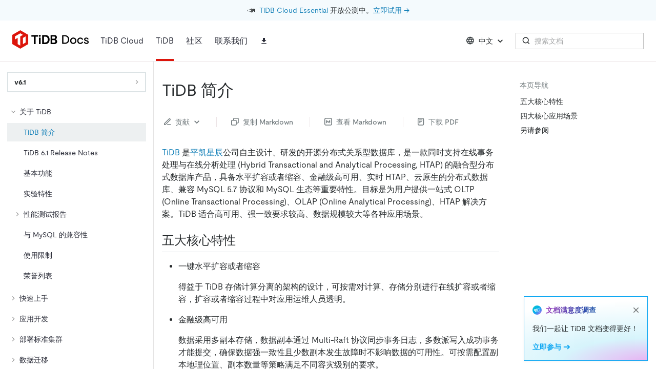

--- FILE ---
content_type: text/html
request_url: https://docs.pingcap.com/zh/tidb/v6.1/overview/
body_size: 28032
content:
<!DOCTYPE html><html lang="zh"><head><meta charSet="utf-8"/><meta http-equiv="x-ua-compatible" content="ie=edge"/><meta name="viewport" content="width=device-width, initial-scale=1, shrink-to-fit=no"/><meta name="generator" content="Gatsby 4.25.9"/><meta data-rh="true" name="description" content="欢迎来到 TiDB 文档中心！我们为您提供了丰富的操作指南和详实的参考资料，助您轻松上手 TiDB 产品，顺利完成数据迁移和基于数据库的应用开发等操作。"/><meta data-rh="true" property="og:title" content="TiDB 简介"/><meta data-rh="true" property="og:description" content="欢迎来到 TiDB 文档中心！我们为您提供了丰富的操作指南和详实的参考资料，助您轻松上手 TiDB 产品，顺利完成数据迁移和基于数据库的应用开发等操作。"/><meta data-rh="true" property="og:image" content="https://docs-download.pingcap.com/media/images/opengraph.jpg"/><meta data-rh="true" name="twitter:card" content="summary"/><meta data-rh="true" name="twitter:creator" content="@PingCAP"/><meta data-rh="true" name="twitter:title" content="TiDB 简介"/><meta data-rh="true" name="twitter:description" content="欢迎来到 TiDB 文档中心！我们为您提供了丰富的操作指南和详实的参考资料，助您轻松上手 TiDB 产品，顺利完成数据迁移和基于数据库的应用开发等操作。"/><meta data-rh="true" name="doc:lang" content="zh"/><meta data-rh="true" name="doc:type" content="tidb"/><meta data-rh="true" name="doc:version" content="release-6.1"/><link data-identity="gatsby-global-css" href="/styles.9edf2e67ec597dd42b5a.css" rel="stylesheet"/><style data-emotion="css-global 0"></style><style data-emotion="css-global 1prfaxn">@-webkit-keyframes mui-auto-fill{from{display:block;}}@keyframes mui-auto-fill{from{display:block;}}@-webkit-keyframes mui-auto-fill-cancel{from{display:block;}}@keyframes mui-auto-fill-cancel{from{display:block;}}</style><style data-emotion="css 1xx3vsu pk5svg 9fd882 1u53qea ae3kd9 15ep6mc agchpx iuftj9 vubbuv 13tqxrv 2iqpys kiou0g 195ggqq irbys9 1cw4hi4 1vn3uc0 tjg32r 1l6c7y9 pt151d 1w2hxsf 19itmc6 jwr93t 1r5wmim 1fgihx4 1yjo05o w7ykrq 19kpuk1 1epk7qp 1a6giau xa4rv5 igs3ac hdw1oc 88zx00 hboir5 2tzg8 xskeex 1b0uh5x 1yir7ll cxvy0m 1rrdqpg 12mehxg 3jvvyl fhn3dm w8t2sr 11fv84e szjynw 1uoa4hf 1g11p7i 1xxsnna 8atqhb 2jyri7 f81823 1guu2k2 sb2sd0 w0vdto 1q5cbag was4pq 5csqms 1r6sr4y b466e2 1wil8lu 863eo9 ys9aki n4khra 1qafq0s 16rzsu1 11aslls tirkga a7538c liadz 12txbxl 182hzk9 uwm08j wy0buo 1oapptu 1nbrgf1 2n4sq9 ha8tv0 iat7r2 4qoz5v 1syltr5 asx90z 94kxj 179s9c9 8mv08g 1deacqj 1207o6v 1pmugoj 15rgo24 6dn05s 1v0cmhv 11vvcg5">.css-1xx3vsu{background-color:#fff;color:#262A2C;-webkit-transition:box-shadow 300ms cubic-bezier(0.4, 0, 0.2, 1) 0ms;transition:box-shadow 300ms cubic-bezier(0.4, 0, 0.2, 1) 0ms;box-shadow:0px 2px 4px -1px rgba(0,0,0,0.2),0px 4px 5px 0px rgba(0,0,0,0.14),0px 1px 10px 0px rgba(0,0,0,0.12);display:-webkit-box;display:-webkit-flex;display:-ms-flexbox;display:flex;-webkit-flex-direction:column;-ms-flex-direction:column;flex-direction:column;width:100%;box-sizing:border-box;-webkit-flex-shrink:0;-ms-flex-negative:0;flex-shrink:0;position:fixed;z-index:1100;top:0;left:auto;right:0;background-color:#DC150B;color:#fff;z-index:9;background-color:#FFFFFF;box-shadow:none;height:7.5rem;}@media print{.css-1xx3vsu{position:absolute;}}.css-pk5svg{-webkit-flex-shrink:0;-ms-flex-negative:0;flex-shrink:0;min-height:1.5rem;background-color:var(--tiui-palette-peacock-100);-webkit-background-position:bottom left;background-position:bottom left;-webkit-background-size:400px auto;background-size:400px auto;background-repeat:no-repeat;padding-top:0.5rem;padding-bottom:0.5rem;}.css-9fd882{display:-webkit-box;display:-webkit-flex;display:-ms-flexbox;display:flex;-webkit-flex-direction:row;-ms-flex-direction:row;flex-direction:row;-webkit-box-pack:center;-ms-flex-pack:center;-webkit-justify-content:center;justify-content:center;-webkit-align-items:center;-webkit-box-align:center;-ms-flex-align:center;align-items:center;-webkit-box-flex-wrap:wrap;-webkit-flex-wrap:wrap;-ms-flex-wrap:wrap;flex-wrap:wrap;-webkit-text-decoration:none;text-decoration:none;color:#262A2C;height:100%;padding-left:16px;padding-right:16px;}@media (max-width:899.95px){.css-9fd882{padding-left:8px;padding-right:8px;}}.css-9fd882:hover span{-webkit-text-decoration:none;text-decoration:none;}.css-1u53qea{display:-webkit-box;display:-webkit-flex;display:-ms-flexbox;display:flex;-webkit-align-items:center;-webkit-box-align:center;-ms-flex-align:center;align-items:center;padding-right:8px;}.css-ae3kd9{margin:0;font-size:1rem;line-height:1.5rem;font-weight:400;font-style:normal;color:var(--tiui-palette-carbon-900);font-family:moderat,-apple-system,"Poppins","Helvetica Neue",sans-serif,"Noto Sans","Fira Code","IBM Plex Sans","sans-serif";}.css-15ep6mc{margin:0;font-size:0.875rem;line-height:1.25rem;font-weight:400;font-style:normal;color:var(--tiui-palette-carbon-900);font-family:moderat,-apple-system,"Poppins","Helvetica Neue",sans-serif,"Noto Sans","Fira Code","IBM Plex Sans","sans-serif";color:inherit;white-space:pre;}.css-agchpx{position:relative;display:-webkit-box;display:-webkit-flex;display:-ms-flexbox;display:flex;-webkit-align-items:center;-webkit-box-align:center;-ms-flex-align:center;align-items:center;padding-left:16px;padding-right:16px;min-height:56px;height:100%;padding-left:24px;padding-right:24px;border-bottom:1px solid #ECE3E5;}@media (min-width:600px){.css-agchpx{padding-left:24px;padding-right:24px;}}@media (min-width:0px){@media (orientation: landscape){.css-agchpx{min-height:48px;}}}@media (min-width:600px){.css-agchpx{min-height:64px;}}.css-iuftj9{display:-webkit-inline-box;display:-webkit-inline-flex;display:-ms-inline-flexbox;display:inline-flex;-webkit-align-items:center;-webkit-box-align:center;-ms-flex-align:center;align-items:center;-webkit-box-pack:center;-ms-flex-pack:center;-webkit-justify-content:center;justify-content:center;position:relative;box-sizing:border-box;-webkit-tap-highlight-color:transparent;background-color:transparent;outline:0;border:0;margin:0;border-radius:0;padding:0;cursor:pointer;-webkit-user-select:none;-moz-user-select:none;-ms-user-select:none;user-select:none;vertical-align:middle;-moz-appearance:none;-webkit-appearance:none;-webkit-text-decoration:none;text-decoration:none;color:inherit;text-align:center;-webkit-flex:0 0 auto;-ms-flex:0 0 auto;flex:0 0 auto;font-size:1.5rem;padding:8px;border-radius:50%;overflow:visible;color:rgba(0, 0, 0, 0.54);-webkit-transition:background-color 150ms cubic-bezier(0.4, 0, 0.2, 1) 0ms;transition:background-color 150ms cubic-bezier(0.4, 0, 0.2, 1) 0ms;}.css-iuftj9::-moz-focus-inner{border-style:none;}.css-iuftj9.Mui-disabled{pointer-events:none;cursor:default;}@media print{.css-iuftj9{-webkit-print-color-adjust:exact;color-adjust:exact;}}.css-iuftj9:hover{background-color:rgba(0, 0, 0, 0.04);}@media (hover: none){.css-iuftj9:hover{background-color:transparent;}}.css-iuftj9.Mui-disabled{background-color:transparent;color:rgba(0, 0, 0, 0.26);}@media (min-width:1200px){.css-iuftj9{display:none;}}.css-vubbuv{-webkit-user-select:none;-moz-user-select:none;-ms-user-select:none;user-select:none;width:1em;height:1em;display:inline-block;fill:currentColor;-webkit-flex-shrink:0;-ms-flex-negative:0;flex-shrink:0;-webkit-transition:fill 200ms cubic-bezier(0.4, 0, 0.2, 1) 0ms;transition:fill 200ms cubic-bezier(0.4, 0, 0.2, 1) 0ms;font-size:1.5rem;}@media (min-width:0px){.css-13tqxrv{display:none;}}@media (min-width:900px){.css-13tqxrv{display:block;}}.css-2iqpys{display:-webkit-box;display:-webkit-flex;display:-ms-flexbox;display:flex;-webkit-flex-direction:row;-ms-flex-direction:row;flex-direction:row;padding-left:20px;height:100%;}.css-2iqpys>:not(style)+:not(style){margin:0;margin-left:24px;}@media (min-width:0px){.css-2iqpys{display:none;}}@media (min-width:900px){.css-2iqpys{display:-webkit-box;display:-webkit-flex;display:-ms-flexbox;display:flex;}}.css-kiou0g{display:-webkit-box;display:-webkit-flex;display:-ms-flexbox;display:flex;-webkit-align-items:center;-webkit-box-align:center;-ms-flex-align:center;align-items:center;padding-top:0.25rem;padding-bottom:0.25rem;}.css-195ggqq{margin:0;font-size:1rem;line-height:1.5rem;font-weight:400;font-style:normal;color:var(--tiui-palette-carbon-900);font-family:moderat,-apple-system,"Poppins","Helvetica Neue",sans-serif,"Noto Sans","Fira Code","IBM Plex Sans","sans-serif";color:#282a36;padding:12px 0;display:-webkit-inline-box;display:-webkit-inline-flex;display:-ms-inline-flexbox;display:inline-flex;-webkit-align-items:center;-webkit-box-align:center;-ms-flex-align:center;align-items:center;gap:4px;}.css-irbys9{display:-webkit-box;display:-webkit-flex;display:-ms-flexbox;display:flex;-webkit-align-items:center;-webkit-box-align:center;-ms-flex-align:center;align-items:center;padding-top:0.25rem;padding-bottom:0;border-bottom:4px solid #DC150B;}.css-1cw4hi4{-webkit-user-select:none;-moz-user-select:none;-ms-user-select:none;user-select:none;width:1em;height:1em;display:inline-block;fill:currentColor;-webkit-flex-shrink:0;-ms-flex-negative:0;flex-shrink:0;-webkit-transition:fill 200ms cubic-bezier(0.4, 0, 0.2, 1) 0ms;transition:fill 200ms cubic-bezier(0.4, 0, 0.2, 1) 0ms;font-size:inherit;}.css-1vn3uc0{color:#282a36;}@media (min-width:900px){.css-1vn3uc0{display:none;}}.css-tjg32r{display:-webkit-inline-box;display:-webkit-inline-flex;display:-ms-inline-flexbox;display:inline-flex;-webkit-align-items:center;-webkit-box-align:center;-ms-flex-align:center;align-items:center;-webkit-box-pack:center;-ms-flex-pack:center;-webkit-justify-content:center;justify-content:center;position:relative;box-sizing:border-box;-webkit-tap-highlight-color:transparent;background-color:transparent;outline:0;border:0;margin:0;border-radius:0;padding:0;cursor:pointer;-webkit-user-select:none;-moz-user-select:none;-ms-user-select:none;user-select:none;vertical-align:middle;-moz-appearance:none;-webkit-appearance:none;-webkit-text-decoration:none;text-decoration:none;color:inherit;text-transform:none;font-family:moderat,-apple-system,"Poppins","Helvetica Neue",sans-serif,"Noto Sans","Fira Code","IBM Plex Sans","sans-serif";font-weight:500;font-size:0.875rem;line-height:1.75;min-width:64px;padding:6px 8px;border-radius:0;-webkit-transition:background-color 250ms cubic-bezier(0.4, 0, 0.2, 1) 0ms,box-shadow 250ms cubic-bezier(0.4, 0, 0.2, 1) 0ms,border-color 250ms cubic-bezier(0.4, 0, 0.2, 1) 0ms,color 250ms cubic-bezier(0.4, 0, 0.2, 1) 0ms;transition:background-color 250ms cubic-bezier(0.4, 0, 0.2, 1) 0ms,box-shadow 250ms cubic-bezier(0.4, 0, 0.2, 1) 0ms,border-color 250ms cubic-bezier(0.4, 0, 0.2, 1) 0ms,color 250ms cubic-bezier(0.4, 0, 0.2, 1) 0ms;color:inherit;border-color:currentColor;box-shadow:none;color:#262A2C;height:32px;}.css-tjg32r::-moz-focus-inner{border-style:none;}.css-tjg32r.Mui-disabled{pointer-events:none;cursor:default;}@media print{.css-tjg32r{-webkit-print-color-adjust:exact;color-adjust:exact;}}.css-tjg32r:hover{-webkit-text-decoration:none;text-decoration:none;background-color:rgba(38, 42, 44, 0.04);}@media (hover: none){.css-tjg32r:hover{background-color:transparent;}}.css-tjg32r.Mui-disabled{color:rgba(0, 0, 0, 0.26);}.css-tjg32r:hover{box-shadow:none;}.css-tjg32r.Mui-focusVisible{box-shadow:none;}.css-tjg32r:active{box-shadow:none;}.css-tjg32r.Mui-disabled{box-shadow:none;}.css-tjg32r:hover{background-color:#EDF0F1;}.css-1l6c7y9{display:inherit;margin-right:8px;margin-left:-4px;}.css-1l6c7y9>*:nth-of-type(1){font-size:20px;}.css-pt151d{display:inherit;margin-right:-4px;margin-left:8px;}.css-pt151d>*:nth-of-type(1){font-size:20px;}.css-1w2hxsf{display:-webkit-box;display:-webkit-flex;display:-ms-flexbox;display:flex;-webkit-flex-direction:row;-ms-flex-direction:row;flex-direction:row;margin-left:auto;-webkit-align-items:center;-webkit-box-align:center;-ms-flex-align:center;align-items:center;}@media (min-width:0px){.css-1w2hxsf>:not(style)+:not(style){margin:0;margin-left:8px;}}@media (min-width:1200px){.css-1w2hxsf>:not(style)+:not(style){margin:0;margin-left:16px;}}.css-19itmc6{color:#262A2C;}.css-jwr93t{display:-webkit-inline-box;display:-webkit-inline-flex;display:-ms-inline-flexbox;display:inline-flex;-webkit-align-items:center;-webkit-box-align:center;-ms-flex-align:center;align-items:center;-webkit-box-pack:center;-ms-flex-pack:center;-webkit-justify-content:center;justify-content:center;position:relative;box-sizing:border-box;-webkit-tap-highlight-color:transparent;background-color:transparent;outline:0;border:0;margin:0;border-radius:0;padding:0;cursor:pointer;-webkit-user-select:none;-moz-user-select:none;-ms-user-select:none;user-select:none;vertical-align:middle;-moz-appearance:none;-webkit-appearance:none;-webkit-text-decoration:none;text-decoration:none;color:inherit;text-align:center;-webkit-flex:0 0 auto;-ms-flex:0 0 auto;flex:0 0 auto;font-size:1.5rem;padding:8px;border-radius:50%;overflow:visible;color:rgba(0, 0, 0, 0.54);-webkit-transition:background-color 150ms cubic-bezier(0.4, 0, 0.2, 1) 0ms;transition:background-color 150ms cubic-bezier(0.4, 0, 0.2, 1) 0ms;color:inherit;}.css-jwr93t::-moz-focus-inner{border-style:none;}.css-jwr93t.Mui-disabled{pointer-events:none;cursor:default;}@media print{.css-jwr93t{-webkit-print-color-adjust:exact;color-adjust:exact;}}.css-jwr93t:hover{background-color:rgba(0, 0, 0, 0.04);}@media (hover: none){.css-jwr93t:hover{background-color:transparent;}}.css-jwr93t.Mui-disabled{background-color:transparent;color:rgba(0, 0, 0, 0.26);}@media (min-width:1200px){.css-jwr93t{display:none;}}.css-1r5wmim{display:-webkit-inline-box;display:-webkit-inline-flex;display:-ms-inline-flexbox;display:inline-flex;-webkit-align-items:center;-webkit-box-align:center;-ms-flex-align:center;align-items:center;-webkit-box-pack:center;-ms-flex-pack:center;-webkit-justify-content:center;justify-content:center;position:relative;box-sizing:border-box;-webkit-tap-highlight-color:transparent;background-color:transparent;outline:0;border:0;margin:0;border-radius:0;padding:0;cursor:pointer;-webkit-user-select:none;-moz-user-select:none;-ms-user-select:none;user-select:none;vertical-align:middle;-moz-appearance:none;-webkit-appearance:none;-webkit-text-decoration:none;text-decoration:none;color:inherit;text-transform:none;font-family:moderat,-apple-system,"Poppins","Helvetica Neue",sans-serif,"Noto Sans","Fira Code","IBM Plex Sans","sans-serif";font-weight:500;font-size:0.875rem;line-height:1.75;min-width:64px;padding:6px 8px;border-radius:0;-webkit-transition:background-color 250ms cubic-bezier(0.4, 0, 0.2, 1) 0ms,box-shadow 250ms cubic-bezier(0.4, 0, 0.2, 1) 0ms,border-color 250ms cubic-bezier(0.4, 0, 0.2, 1) 0ms,color 250ms cubic-bezier(0.4, 0, 0.2, 1) 0ms;transition:background-color 250ms cubic-bezier(0.4, 0, 0.2, 1) 0ms,box-shadow 250ms cubic-bezier(0.4, 0, 0.2, 1) 0ms,border-color 250ms cubic-bezier(0.4, 0, 0.2, 1) 0ms,color 250ms cubic-bezier(0.4, 0, 0.2, 1) 0ms;color:inherit;border-color:currentColor;box-shadow:none;color:#262A2C;height:32px;}.css-1r5wmim::-moz-focus-inner{border-style:none;}.css-1r5wmim.Mui-disabled{pointer-events:none;cursor:default;}@media print{.css-1r5wmim{-webkit-print-color-adjust:exact;color-adjust:exact;}}.css-1r5wmim:hover{-webkit-text-decoration:none;text-decoration:none;background-color:rgba(38, 42, 44, 0.04);}@media (hover: none){.css-1r5wmim:hover{background-color:transparent;}}.css-1r5wmim.Mui-disabled{color:rgba(0, 0, 0, 0.26);}.css-1r5wmim:hover{box-shadow:none;}.css-1r5wmim.Mui-focusVisible{box-shadow:none;}.css-1r5wmim:active{box-shadow:none;}.css-1r5wmim.Mui-disabled{box-shadow:none;}.css-1r5wmim:hover{background-color:#EDF0F1;}@media (min-width:0px){.css-1r5wmim{display:none;}}@media (min-width:1200px){.css-1r5wmim{display:-webkit-inline-box;display:-webkit-inline-flex;display:-ms-inline-flexbox;display:inline-flex;}}.css-1fgihx4{-webkit-user-select:none;-moz-user-select:none;-ms-user-select:none;user-select:none;width:1em;height:1em;display:inline-block;fill:currentColor;-webkit-flex-shrink:0;-ms-flex-negative:0;flex-shrink:0;-webkit-transition:fill 200ms cubic-bezier(0.4, 0, 0.2, 1) 0ms;transition:fill 200ms cubic-bezier(0.4, 0, 0.2, 1) 0ms;font-size:1.5rem;fill:#262A2C;margin-left:-4px;}.css-1yjo05o{display:-webkit-box;display:-webkit-flex;display:-ms-flexbox;display:flex;-webkit-flex-direction:row;-ms-flex-direction:row;flex-direction:row;}.css-1yjo05o>:not(style)+:not(style){margin:0;margin-left:8px;}.css-w7ykrq{width:250px;}@media (min-width:0px){.css-w7ykrq{display:none;}}@media (min-width:1200px){.css-w7ykrq{display:block;}}.css-19kpuk1{display:-webkit-inline-box;display:-webkit-inline-flex;display:-ms-inline-flexbox;display:inline-flex;-webkit-flex-direction:column;-ms-flex-direction:column;flex-direction:column;position:relative;min-width:0;padding:0;margin:0;border:0;vertical-align:top;width:100%;}.css-19kpuk1 .MuiOutlinedInput-root{padding-left:12px;background:#fff;height:32px;font-size:14px;}.css-19kpuk1 .MuiOutlinedInput-root:hover fieldset{border-color:#3D4143;border-width:1px;}.css-19kpuk1 .MuiOutlinedInput-root.Mui-focused fieldset{border-color:#262A2C;border-width:1px;}.css-1epk7qp{font-size:1rem;line-height:1.4375em;font-weight:400;font-style:normal;color:#262A2C;font-family:moderat,-apple-system,"Poppins","Helvetica Neue",sans-serif,"Noto Sans","Fira Code","IBM Plex Sans","sans-serif";box-sizing:border-box;position:relative;cursor:text;display:-webkit-inline-box;display:-webkit-inline-flex;display:-ms-inline-flexbox;display:inline-flex;-webkit-align-items:center;-webkit-box-align:center;-ms-flex-align:center;align-items:center;width:100%;position:relative;border-radius:0;padding-left:14px;}.css-1epk7qp.Mui-disabled{color:#9FA9AD;cursor:default;}.css-1epk7qp:hover .MuiOutlinedInput-notchedOutline{border-color:#262A2C;}@media (hover: none){.css-1epk7qp:hover .MuiOutlinedInput-notchedOutline{border-color:rgba(0, 0, 0, 0.23);}}.css-1epk7qp.Mui-focused .MuiOutlinedInput-notchedOutline{border-color:#DC150B;border-width:2px;}.css-1epk7qp.Mui-error .MuiOutlinedInput-notchedOutline{border-color:#d32f2f;}.css-1epk7qp.Mui-disabled .MuiOutlinedInput-notchedOutline{border-color:rgba(0, 0, 0, 0.26);}.css-1epk7qp.Mui-focused .MuiOutlinedInput-notchedOutline{border-color:#262A2C;border-width:1px;}.css-1a6giau{display:-webkit-box;display:-webkit-flex;display:-ms-flexbox;display:flex;height:0.01em;max-height:2em;-webkit-align-items:center;-webkit-box-align:center;-ms-flex-align:center;align-items:center;white-space:nowrap;color:rgba(0, 0, 0, 0.54);margin-right:8px;}.css-xa4rv5{font:inherit;letter-spacing:inherit;color:currentColor;padding:4px 0 5px;border:0;box-sizing:content-box;background:none;height:1.4375em;margin:0;-webkit-tap-highlight-color:transparent;display:block;min-width:0;width:100%;-webkit-animation-name:mui-auto-fill-cancel;animation-name:mui-auto-fill-cancel;-webkit-animation-duration:10ms;animation-duration:10ms;padding-top:1px;-moz-appearance:textfield;padding:8.5px 14px;padding-left:0;}.css-xa4rv5::-webkit-input-placeholder{color:currentColor;opacity:0.42;-webkit-transition:opacity 200ms cubic-bezier(0.4, 0, 0.2, 1) 0ms;transition:opacity 200ms cubic-bezier(0.4, 0, 0.2, 1) 0ms;}.css-xa4rv5::-moz-placeholder{color:currentColor;opacity:0.42;-webkit-transition:opacity 200ms cubic-bezier(0.4, 0, 0.2, 1) 0ms;transition:opacity 200ms cubic-bezier(0.4, 0, 0.2, 1) 0ms;}.css-xa4rv5:-ms-input-placeholder{color:currentColor;opacity:0.42;-webkit-transition:opacity 200ms cubic-bezier(0.4, 0, 0.2, 1) 0ms;transition:opacity 200ms cubic-bezier(0.4, 0, 0.2, 1) 0ms;}.css-xa4rv5::-ms-input-placeholder{color:currentColor;opacity:0.42;-webkit-transition:opacity 200ms cubic-bezier(0.4, 0, 0.2, 1) 0ms;transition:opacity 200ms cubic-bezier(0.4, 0, 0.2, 1) 0ms;}.css-xa4rv5:focus{outline:0;}.css-xa4rv5:invalid{box-shadow:none;}.css-xa4rv5::-webkit-search-decoration{-webkit-appearance:none;}label[data-shrink=false]+.MuiInputBase-formControl .css-xa4rv5::-webkit-input-placeholder{opacity:0!important;}label[data-shrink=false]+.MuiInputBase-formControl .css-xa4rv5::-moz-placeholder{opacity:0!important;}label[data-shrink=false]+.MuiInputBase-formControl .css-xa4rv5:-ms-input-placeholder{opacity:0!important;}label[data-shrink=false]+.MuiInputBase-formControl .css-xa4rv5::-ms-input-placeholder{opacity:0!important;}label[data-shrink=false]+.MuiInputBase-formControl .css-xa4rv5:focus::-webkit-input-placeholder{opacity:0.42;}label[data-shrink=false]+.MuiInputBase-formControl .css-xa4rv5:focus::-moz-placeholder{opacity:0.42;}label[data-shrink=false]+.MuiInputBase-formControl .css-xa4rv5:focus:-ms-input-placeholder{opacity:0.42;}label[data-shrink=false]+.MuiInputBase-formControl .css-xa4rv5:focus::-ms-input-placeholder{opacity:0.42;}.css-xa4rv5.Mui-disabled{opacity:1;-webkit-text-fill-color:#9FA9AD;}.css-xa4rv5:-webkit-autofill{-webkit-animation-duration:5000s;animation-duration:5000s;-webkit-animation-name:mui-auto-fill;animation-name:mui-auto-fill;}.css-xa4rv5:-webkit-autofill{border-radius:inherit;}.css-igs3ac{text-align:left;position:absolute;bottom:0;right:0;top:-5px;left:0;margin:0;padding:0 8px;pointer-events:none;border-radius:inherit;border-style:solid;border-width:1px;overflow:hidden;min-width:0%;border-color:rgba(0, 0, 0, 0.23);}.css-hdw1oc{float:unset;overflow:hidden;padding:0;line-height:11px;-webkit-transition:width 150ms cubic-bezier(0.0, 0, 0.2, 1) 0ms;transition:width 150ms cubic-bezier(0.0, 0, 0.2, 1) 0ms;}.css-88zx00{margin-top:7.5rem;display:-webkit-box;display:-webkit-flex;display:-ms-flexbox;display:flex;}.css-hboir5{display:-webkit-box;display:-webkit-flex;display:-ms-flexbox;display:flex;width:100%;}.css-2tzg8{width:18.75rem;border-right:1px solid #E5E4E4;}@media (min-width:0px){.css-2tzg8{display:none;}}@media (min-width:1200px){.css-2tzg8{display:block;}}.css-xskeex{position:-webkit-sticky;position:sticky;top:7.5rem;height:100%;max-height:calc(100vh - 7.5rem);box-sizing:border-box;overflow-y:auto;padding:20px 14px;}.css-1b0uh5x{position:-webkit-sticky;position:sticky;top:-20px;background-color:#fff;margin-top:-20px;margin-left:-16px;margin-right:-16px;padding-top:20px;padding-left:16px;padding-right:16px;z-index:1000;}.css-1yir7ll{display:-webkit-inline-box;display:-webkit-inline-flex;display:-ms-inline-flexbox;display:inline-flex;-webkit-align-items:center;-webkit-box-align:center;-ms-flex-align:center;align-items:center;-webkit-box-pack:center;-ms-flex-pack:center;-webkit-justify-content:center;justify-content:center;position:relative;box-sizing:border-box;-webkit-tap-highlight-color:transparent;background-color:transparent;outline:0;border:0;margin:0;border-radius:0;padding:0;cursor:pointer;-webkit-user-select:none;-moz-user-select:none;-ms-user-select:none;user-select:none;vertical-align:middle;-moz-appearance:none;-webkit-appearance:none;-webkit-text-decoration:none;text-decoration:none;color:inherit;text-transform:none;font-family:moderat,-apple-system,"Poppins","Helvetica Neue",sans-serif,"Noto Sans","Fira Code","IBM Plex Sans","sans-serif";font-weight:500;font-size:0.875rem;line-height:1.75;min-width:64px;padding:6px 8px;border-radius:0;-webkit-transition:background-color 250ms cubic-bezier(0.4, 0, 0.2, 1) 0ms,box-shadow 250ms cubic-bezier(0.4, 0, 0.2, 1) 0ms,border-color 250ms cubic-bezier(0.4, 0, 0.2, 1) 0ms,color 250ms cubic-bezier(0.4, 0, 0.2, 1) 0ms;transition:background-color 250ms cubic-bezier(0.4, 0, 0.2, 1) 0ms,box-shadow 250ms cubic-bezier(0.4, 0, 0.2, 1) 0ms,border-color 250ms cubic-bezier(0.4, 0, 0.2, 1) 0ms,color 250ms cubic-bezier(0.4, 0, 0.2, 1) 0ms;color:#DC150B;box-shadow:none;color:#262A2C;height:32px;width:100%;height:40px;-webkit-box-pack:justify;-webkit-justify-content:space-between;justify-content:space-between;border-style:solid;border-width:2px;margin-bottom:1rem;border-color:#DCE3E5;}.css-1yir7ll::-moz-focus-inner{border-style:none;}.css-1yir7ll.Mui-disabled{pointer-events:none;cursor:default;}@media print{.css-1yir7ll{-webkit-print-color-adjust:exact;color-adjust:exact;}}.css-1yir7ll:hover{-webkit-text-decoration:none;text-decoration:none;background-color:rgba(220, 21, 11, 0.04);}@media (hover: none){.css-1yir7ll:hover{background-color:transparent;}}.css-1yir7ll.Mui-disabled{color:rgba(0, 0, 0, 0.26);}.css-1yir7ll:hover{box-shadow:none;}.css-1yir7ll.Mui-focusVisible{box-shadow:none;}.css-1yir7ll:active{box-shadow:none;}.css-1yir7ll.Mui-disabled{box-shadow:none;}.css-1yir7ll:hover{background-color:#EDF0F1;}.css-1yir7ll:hover{border-color:#9FA9AD;background-color:#fff;}.css-cxvy0m{margin:0;font-size:1rem;line-height:1.5rem;font-weight:400;font-style:normal;color:var(--tiui-palette-carbon-900);font-family:moderat,-apple-system,"Poppins","Helvetica Neue",sans-serif,"Noto Sans","Fira Code","IBM Plex Sans","sans-serif";padding:0 0.25rem;font-size:0.875rem;line-height:1.25rem;font-weight:700;}.css-1rrdqpg{-webkit-user-select:none;-moz-user-select:none;-ms-user-select:none;user-select:none;width:1em;height:1em;display:inline-block;fill:currentColor;-webkit-flex-shrink:0;-ms-flex-negative:0;flex-shrink:0;-webkit-transition:fill 200ms cubic-bezier(0.4, 0, 0.2, 1) 0ms;transition:fill 200ms cubic-bezier(0.4, 0, 0.2, 1) 0ms;font-size:1.5rem;-webkit-transform:rotate(0deg);-moz-transform:rotate(0deg);-ms-transform:rotate(0deg);transform:rotate(0deg);height:16px;width:16px;fill:#999999;margin-right:0.25rem;}.css-12mehxg{padding:0;margin:0;list-style:none;outline:0;}.css-3jvvyl{list-style:none;margin:0;padding:0;outline:0;}.css-3jvvyl .MuiTreeItem-content{color:#282a36;}.css-3jvvyl .MuiTreeItem-content:hover{background-color:#F5F8FA;}.css-3jvvyl .MuiTreeItem-content.Mui-selected,.css-3jvvyl .MuiTreeItem-content.Mui-selected.Mui-focused,.css-3jvvyl .MuiTreeItem-content.Mui-selected:hover{background-color:#EDF0F1;color:#1480B8;}.css-3jvvyl .MuiTreeItem-content.Mui-selected svg.MuiTreeItem-ChevronRightIcon,.css-3jvvyl .MuiTreeItem-content.Mui-selected.Mui-focused svg.MuiTreeItem-ChevronRightIcon,.css-3jvvyl .MuiTreeItem-content.Mui-selected:hover svg.MuiTreeItem-ChevronRightIcon{fill:#6F787B;}.css-3jvvyl .MuiTreeItem-content.Mui-focused{background-color:#f9f9f9;}.css-3jvvyl .MuiTreeItem-content .MuiTreeItem-label{font-weight:inherit;color:inherit;padding-left:0;}.css-3jvvyl .MuiTreeItem-content .MuiTreeItem-iconContainer{display:none;}.css-3jvvyl .MuiTreeItem-group{margin-left:0;}.css-fhn3dm{padding:0 8px;width:100%;display:-webkit-box;display:-webkit-flex;display:-ms-flexbox;display:flex;-webkit-align-items:center;-webkit-box-align:center;-ms-flex-align:center;align-items:center;cursor:pointer;-webkit-tap-highlight-color:transparent;}.css-fhn3dm:hover{background-color:rgba(0, 0, 0, 0.04);}@media (hover: none){.css-fhn3dm:hover{background-color:transparent;}}.css-fhn3dm.Mui-disabled{opacity:0.38;background-color:transparent;}.css-fhn3dm.Mui-focused{background-color:rgba(0, 0, 0, 0.12);}.css-fhn3dm.Mui-selected{background-color:rgba(220, 21, 11, 0.08);}.css-fhn3dm.Mui-selected:hover{background-color:rgba(220, 21, 11, 0.12);}@media (hover: none){.css-fhn3dm.Mui-selected:hover{background-color:rgba(220, 21, 11, 0.08);}}.css-fhn3dm.Mui-selected.Mui-focused{background-color:rgba(220, 21, 11, 0.2);}.css-fhn3dm .MuiTreeItem-iconContainer{margin-right:4px;width:15px;display:-webkit-box;display:-webkit-flex;display:-ms-flexbox;display:flex;-webkit-flex-shrink:0;-ms-flex-negative:0;flex-shrink:0;-webkit-box-pack:center;-ms-flex-pack:center;-webkit-justify-content:center;justify-content:center;}.css-fhn3dm .MuiTreeItem-iconContainer svg{font-size:18px;}.css-fhn3dm .MuiTreeItem-label{width:100%;min-width:0;padding-left:4px;position:relative;font-size:1rem;line-height:1.5rem;font-weight:400;font-style:normal;color:var(--tiui-palette-carbon-900);font-family:moderat,-apple-system,"Poppins","Helvetica Neue",sans-serif,"Noto Sans","Fira Code","IBM Plex Sans","sans-serif";}.css-w8t2sr{display:-webkit-box;display:-webkit-flex;display:-ms-flexbox;display:flex;-webkit-flex-direction:row;-ms-flex-direction:row;flex-direction:row;min-height:1.75rem;-webkit-align-items:center;-webkit-box-align:center;-ms-flex-align:center;align-items:center;padding-left:0px;padding-top:0.25rem;padding-bottom:0.25rem;}.css-11fv84e{-webkit-user-select:none;-moz-user-select:none;-ms-user-select:none;user-select:none;width:1em;height:1em;display:inline-block;fill:currentColor;-webkit-flex-shrink:0;-ms-flex-negative:0;flex-shrink:0;-webkit-transition:fill 200ms cubic-bezier(0.4, 0, 0.2, 1) 0ms;transition:fill 200ms cubic-bezier(0.4, 0, 0.2, 1) 0ms;font-size:1.5rem;-webkit-flex-shrink:0;-ms-flex-negative:0;flex-shrink:0;fill:#999999;height:16px;width:16px;margin-left:auto;-webkit-transform:translateX(-4px) rotate(90deg);-moz-transform:translateX(-4px) rotate(90deg);-ms-transform:translateX(-4px) rotate(90deg);transform:translateX(-4px) rotate(90deg);}.css-szjynw{display:-webkit-box;display:-webkit-flex;display:-ms-flexbox;display:flex;-webkit-flex-direction:row;-ms-flex-direction:row;flex-direction:row;gap:4px;width:100%;}.css-1uoa4hf{overflow:hidden;text-overflow:ellipsis;-webkit-flex-shrink:1;-ms-flex-negative:1;flex-shrink:1;-webkit-box-flex:0;-webkit-flex-grow:0;-ms-flex-positive:0;flex-grow:0;}.css-1g11p7i{margin:0;font-size:1rem;line-height:1.5rem;font-weight:400;font-style:normal;color:var(--tiui-palette-carbon-900);font-family:moderat,-apple-system,"Poppins","Helvetica Neue",sans-serif,"Noto Sans","Fira Code","IBM Plex Sans","sans-serif";color:inherit;font-size:0.875rem;line-height:1.25rem;word-break:break-word;}.css-1xxsnna{height:auto;overflow:visible;-webkit-transition:height 300ms cubic-bezier(0.4, 0, 0.2, 1) 0ms;transition:height 300ms cubic-bezier(0.4, 0, 0.2, 1) 0ms;margin:0;padding:0;margin-left:17px;}.css-8atqhb{width:100%;}.css-2jyri7{display:-webkit-box;display:-webkit-flex;display:-ms-flexbox;display:flex;-webkit-flex-direction:row;-ms-flex-direction:row;flex-direction:row;min-height:1.75rem;-webkit-align-items:center;-webkit-box-align:center;-ms-flex-align:center;align-items:center;padding-left:8px;padding-top:0.25rem;padding-bottom:0.25rem;}.css-f81823{width:16px;height:16px;-webkit-flex-shrink:0;-ms-flex-negative:0;flex-shrink:0;}.css-1guu2k2{-webkit-user-select:none;-moz-user-select:none;-ms-user-select:none;user-select:none;width:1em;height:1em;display:inline-block;fill:currentColor;-webkit-flex-shrink:0;-ms-flex-negative:0;flex-shrink:0;-webkit-transition:fill 200ms cubic-bezier(0.4, 0, 0.2, 1) 0ms;transition:fill 200ms cubic-bezier(0.4, 0, 0.2, 1) 0ms;font-size:1.5rem;-webkit-flex-shrink:0;-ms-flex-negative:0;flex-shrink:0;fill:#999999;height:16px;width:16px;margin-left:auto;-webkit-transform:translateX(-4px);-moz-transform:translateX(-4px);-ms-transform:translateX(-4px);transform:translateX(-4px);}.css-sb2sd0{width:100%;}@media (min-width:1200px){.css-sb2sd0{max-width:calc(100% - 18.75rem);}}.css-w0vdto{max-width:1200px;width:100%;margin-left:auto;margin-right:auto;display:block;box-sizing:border-box;}.css-1q5cbag{display:-webkit-box;display:-webkit-flex;display:-ms-flexbox;display:flex;-webkit-flex-direction:column;-ms-flex-direction:column;flex-direction:column;}@media (min-width:0px){.css-1q5cbag{-webkit-flex-direction:column-reverse;-ms-flex-direction:column-reverse;flex-direction:column-reverse;}}@media (min-width:900px){.css-1q5cbag{-webkit-flex-direction:row;-ms-flex-direction:row;flex-direction:row;}}.css-was4pq{padding:36px 16px;box-sizing:border-box;}@media (min-width:0px){.css-was4pq{width:100%;}}@media (min-width:900px){.css-was4pq{width:calc(100% - 290px);}}.css-5csqms{width:100%;margin-left:auto;box-sizing:border-box;margin-right:auto;display:block;}@media (min-width:1200px){.css-5csqms{max-width:1200px;}}.css-1r6sr4y{display:-webkit-box;display:-webkit-flex;display:-ms-flexbox;display:flex;-webkit-flex-direction:row;-ms-flex-direction:row;flex-direction:row;-webkit-align-items:center;-webkit-box-align:center;-ms-flex-align:center;align-items:center;justify-items:center;-webkit-box-flex-wrap:wrap;-webkit-flex-wrap:wrap;-ms-flex-wrap:wrap;flex-wrap:wrap;}.css-1r6sr4y>:not(style)+:not(style){margin:0;margin-left:24px;}.css-b466e2{display:-webkit-inline-box;display:-webkit-inline-flex;display:-ms-inline-flexbox;display:inline-flex;-webkit-align-items:center;-webkit-box-align:center;-ms-flex-align:center;align-items:center;-webkit-box-pack:center;-ms-flex-pack:center;-webkit-justify-content:center;justify-content:center;position:relative;box-sizing:border-box;-webkit-tap-highlight-color:transparent;background-color:transparent;outline:0;border:0;margin:0;border-radius:0;padding:0;cursor:pointer;-webkit-user-select:none;-moz-user-select:none;-ms-user-select:none;user-select:none;vertical-align:middle;-moz-appearance:none;-webkit-appearance:none;-webkit-text-decoration:none;text-decoration:none;color:inherit;text-transform:none;font-family:moderat,-apple-system,"Poppins","Helvetica Neue",sans-serif,"Noto Sans","Fira Code","IBM Plex Sans","sans-serif";font-weight:500;font-size:0.875rem;line-height:1.75;min-width:64px;padding:6px 8px;border-radius:0;-webkit-transition:background-color 250ms cubic-bezier(0.4, 0, 0.2, 1) 0ms,box-shadow 250ms cubic-bezier(0.4, 0, 0.2, 1) 0ms,border-color 250ms cubic-bezier(0.4, 0, 0.2, 1) 0ms,color 250ms cubic-bezier(0.4, 0, 0.2, 1) 0ms;transition:background-color 250ms cubic-bezier(0.4, 0, 0.2, 1) 0ms,box-shadow 250ms cubic-bezier(0.4, 0, 0.2, 1) 0ms,border-color 250ms cubic-bezier(0.4, 0, 0.2, 1) 0ms,color 250ms cubic-bezier(0.4, 0, 0.2, 1) 0ms;color:inherit;border-color:currentColor;box-shadow:none;color:#262A2C;height:32px;text-transform:none;color:#6F787B;}.css-b466e2::-moz-focus-inner{border-style:none;}.css-b466e2.Mui-disabled{pointer-events:none;cursor:default;}@media print{.css-b466e2{-webkit-print-color-adjust:exact;color-adjust:exact;}}.css-b466e2:hover{-webkit-text-decoration:none;text-decoration:none;background-color:rgba(38, 42, 44, 0.04);}@media (hover: none){.css-b466e2:hover{background-color:transparent;}}.css-b466e2.Mui-disabled{color:rgba(0, 0, 0, 0.26);}.css-b466e2:hover{box-shadow:none;}.css-b466e2.Mui-focusVisible{box-shadow:none;}.css-b466e2:active{box-shadow:none;}.css-b466e2.Mui-disabled{box-shadow:none;}.css-b466e2:hover{background-color:#EDF0F1;}.css-1wil8lu{-webkit-user-select:none;-moz-user-select:none;-ms-user-select:none;user-select:none;width:1em;height:1em;display:inline-block;fill:currentColor;-webkit-flex-shrink:0;-ms-flex-negative:0;flex-shrink:0;-webkit-transition:fill 200ms cubic-bezier(0.4, 0, 0.2, 1) 0ms;transition:fill 200ms cubic-bezier(0.4, 0, 0.2, 1) 0ms;font-size:1.5rem;fill:#6F787B;margin-left:-4px;}.css-863eo9{margin:0;-webkit-flex-shrink:0;-ms-flex-negative:0;flex-shrink:0;border-width:0;border-style:solid;border-color:rgba(0, 0, 0, 0.12);border-bottom-width:0;height:100%;border-right-width:thin;-webkit-align-self:center;-ms-flex-item-align:center;align-self:center;width:1px;height:20px!important;background-color:#ECE3E5!important;}.css-ys9aki{margin:0;font-size:2rem;font-weight:500;font-style:normal;line-height:3rem;color:var(--tiui-palette-carbon-900);font-family:moderat,-apple-system,"Poppins","Helvetica Neue",sans-serif,"Noto Sans","Fira Code","IBM Plex Sans","sans-serif";color:#262A2C;font-size:1.5rem;font-weight:500;line-height:1.25;margin-top:24px;margin-bottom:16px;padding-bottom:0.3em;border-bottom:1px solid #d8dee4;}.css-n4khra{display:-webkit-box;display:-webkit-flex;display:-ms-flexbox;display:flex;-webkit-flex-direction:row;-ms-flex-direction:row;flex-direction:row;margin-bottom:48px;}.css-n4khra>:not(style)+:not(style){margin:0;margin-left:16px;}.css-1qafq0s{display:-webkit-inline-box;display:-webkit-inline-flex;display:-ms-inline-flexbox;display:inline-flex;-webkit-align-items:center;-webkit-box-align:center;-ms-flex-align:center;align-items:center;-webkit-box-pack:center;-ms-flex-pack:center;-webkit-justify-content:center;justify-content:center;position:relative;box-sizing:border-box;-webkit-tap-highlight-color:transparent;background-color:transparent;outline:0;border:0;margin:0;border-radius:0;padding:0;cursor:pointer;-webkit-user-select:none;-moz-user-select:none;-ms-user-select:none;user-select:none;vertical-align:middle;-moz-appearance:none;-webkit-appearance:none;-webkit-text-decoration:none;text-decoration:none;color:inherit;text-transform:none;font-family:moderat,-apple-system,"Poppins","Helvetica Neue",sans-serif,"Noto Sans","Fira Code","IBM Plex Sans","sans-serif";font-weight:500;font-size:0.8125rem;line-height:1.75;min-width:64px;padding:3px 9px;border-radius:0;-webkit-transition:background-color 250ms cubic-bezier(0.4, 0, 0.2, 1) 0ms,box-shadow 250ms cubic-bezier(0.4, 0, 0.2, 1) 0ms,border-color 250ms cubic-bezier(0.4, 0, 0.2, 1) 0ms,color 250ms cubic-bezier(0.4, 0, 0.2, 1) 0ms;transition:background-color 250ms cubic-bezier(0.4, 0, 0.2, 1) 0ms,box-shadow 250ms cubic-bezier(0.4, 0, 0.2, 1) 0ms,border-color 250ms cubic-bezier(0.4, 0, 0.2, 1) 0ms,color 250ms cubic-bezier(0.4, 0, 0.2, 1) 0ms;border:1px solid rgba(220, 21, 11, 0.5);color:#DC150B;box-shadow:none;color:#262A2C;border-color:#D9D9D9;background-color:#F9F9F9;background-color:#F9F9F9;border-color:#D9D9D9;color:#262A2C;}.css-1qafq0s::-moz-focus-inner{border-style:none;}.css-1qafq0s.Mui-disabled{pointer-events:none;cursor:default;}@media print{.css-1qafq0s{-webkit-print-color-adjust:exact;color-adjust:exact;}}.css-1qafq0s:hover{-webkit-text-decoration:none;text-decoration:none;background-color:rgba(220, 21, 11, 0.04);border:1px solid #DC150B;}@media (hover: none){.css-1qafq0s:hover{background-color:transparent;}}.css-1qafq0s.Mui-disabled{color:rgba(0, 0, 0, 0.26);border:1px solid rgba(0, 0, 0, 0.12);}.css-1qafq0s:hover{box-shadow:none;}.css-1qafq0s.Mui-focusVisible{box-shadow:none;}.css-1qafq0s:active{box-shadow:none;}.css-1qafq0s.Mui-disabled{box-shadow:none;}.css-1qafq0s:hover{border-color:#262A2C;background-color:#F9F9F9;}.css-1qafq0s:hover{background-color:#F9F9F9;border-color:#262A2C;}.css-1qafq0s .MuiButton-startIcon{margin-right:4px;}.css-16rzsu1{display:inherit;margin-right:8px;margin-left:-2px;}.css-16rzsu1>*:nth-of-type(1){font-size:18px;}.css-11aslls{-webkit-user-select:none;-moz-user-select:none;-ms-user-select:none;user-select:none;width:1em;height:1em;display:inline-block;fill:currentColor;-webkit-flex-shrink:0;-ms-flex-negative:0;flex-shrink:0;-webkit-transition:fill 200ms cubic-bezier(0.4, 0, 0.2, 1) 0ms;transition:fill 200ms cubic-bezier(0.4, 0, 0.2, 1) 0ms;font-size:1.5rem;width:14px;height:14px;}.css-tirkga{width:290px;}@media (min-width:0px){.css-tirkga{display:none;}}@media (min-width:900px){.css-tirkga{display:block;}}.css-a7538c{position:-webkit-sticky;position:sticky;top:7.5rem;height:100%;max-height:calc(100vh - 7.5rem);overflow-y:auto;padding:36px 16px;display:-webkit-box;display:-webkit-flex;display:-ms-flexbox;display:flex;-webkit-flex-direction:column;-ms-flex-direction:column;flex-direction:column;gap:36px;}.css-liadz{margin:0;font-size:1rem;line-height:1.5rem;font-weight:400;font-style:normal;color:var(--tiui-palette-carbon-900);font-family:moderat,-apple-system,"Poppins","Helvetica Neue",sans-serif,"Noto Sans","Fira Code","IBM Plex Sans","sans-serif";color:#6F787B;padding-left:0.5rem;font-size:0.875rem;font-weight:500;line-height:1.25rem;padding-bottom:0.5rem;}.css-12txbxl{margin:0;font-size:1rem;line-height:1.5rem;font-weight:400;font-style:normal;color:var(--tiui-palette-carbon-900);font-family:moderat,-apple-system,"Poppins","Helvetica Neue",sans-serif,"Noto Sans","Fira Code","IBM Plex Sans","sans-serif";list-style:none;padding:0px;}.css-182hzk9{margin:0;font-size:1rem;line-height:1.5rem;font-weight:400;font-style:normal;color:var(--tiui-palette-carbon-900);font-family:moderat,-apple-system,"Poppins","Helvetica Neue",sans-serif,"Noto Sans","Fira Code","IBM Plex Sans","sans-serif";color:inherit;display:-webkit-box;display:-webkit-flex;display:-ms-flexbox;display:flex;-webkit-text-decoration:none;text-decoration:none;font-size:14px;line-height:1.25rem;border-left:1px solid transparent;padding-left:0.5rem;padding-top:0.25rem;padding-bottom:0.25rem;font-weight:400;}.css-182hzk9:hover{color:#999999;border-left:1px solid #999999;}.css-uwm08j{padding:1rem;}@media (min-width:900px){.css-uwm08j{display:none;}}.css-wy0buo{display:-webkit-inline-box;display:-webkit-inline-flex;display:-ms-inline-flexbox;display:inline-flex;-webkit-align-items:center;-webkit-box-align:center;-ms-flex-align:center;align-items:center;-webkit-box-pack:center;-ms-flex-pack:center;-webkit-justify-content:center;justify-content:center;position:relative;box-sizing:border-box;-webkit-tap-highlight-color:transparent;background-color:transparent;outline:0;border:0;margin:0;border-radius:0;padding:0;cursor:pointer;-webkit-user-select:none;-moz-user-select:none;-ms-user-select:none;user-select:none;vertical-align:middle;-moz-appearance:none;-webkit-appearance:none;-webkit-text-decoration:none;text-decoration:none;color:inherit;text-transform:none;font-family:moderat,-apple-system,"Poppins","Helvetica Neue",sans-serif,"Noto Sans","Fira Code","IBM Plex Sans","sans-serif";font-weight:500;font-size:0.875rem;line-height:1.75;min-width:64px;padding:5px 15px;border-radius:0;-webkit-transition:background-color 250ms cubic-bezier(0.4, 0, 0.2, 1) 0ms,box-shadow 250ms cubic-bezier(0.4, 0, 0.2, 1) 0ms,border-color 250ms cubic-bezier(0.4, 0, 0.2, 1) 0ms,color 250ms cubic-bezier(0.4, 0, 0.2, 1) 0ms;transition:background-color 250ms cubic-bezier(0.4, 0, 0.2, 1) 0ms,box-shadow 250ms cubic-bezier(0.4, 0, 0.2, 1) 0ms,border-color 250ms cubic-bezier(0.4, 0, 0.2, 1) 0ms,color 250ms cubic-bezier(0.4, 0, 0.2, 1) 0ms;border:1px solid rgba(220, 21, 11, 0.5);color:#DC150B;box-shadow:none;color:#262A2C;border-color:#D9D9D9;background-color:#F9F9F9;height:32px;width:100%;}.css-wy0buo::-moz-focus-inner{border-style:none;}.css-wy0buo.Mui-disabled{pointer-events:none;cursor:default;}@media print{.css-wy0buo{-webkit-print-color-adjust:exact;color-adjust:exact;}}.css-wy0buo:hover{-webkit-text-decoration:none;text-decoration:none;background-color:rgba(220, 21, 11, 0.04);border:1px solid #DC150B;}@media (hover: none){.css-wy0buo:hover{background-color:transparent;}}.css-wy0buo.Mui-disabled{color:rgba(0, 0, 0, 0.26);border:1px solid rgba(0, 0, 0, 0.12);}.css-wy0buo:hover{box-shadow:none;}.css-wy0buo.Mui-focusVisible{box-shadow:none;}.css-wy0buo:active{box-shadow:none;}.css-wy0buo.Mui-disabled{box-shadow:none;}.css-wy0buo:hover{border-color:#262A2C;background-color:#F9F9F9;}.css-1oapptu{width:-webkit-fit-content;width:-moz-fit-content;width:fit-content;position:fixed;bottom:1rem;right:1rem;z-index:9;}.css-1nbrgf1{background-color:#000;}.css-2n4sq9{max-width:1440px;padding:30px 64px;margin:0 auto;}.css-ha8tv0{display:-webkit-box;display:-webkit-flex;display:-ms-flexbox;display:flex;-webkit-flex-direction:row;-ms-flex-direction:row;flex-direction:row;-webkit-box-pack:justify;-webkit-justify-content:space-between;justify-content:space-between;row-gap:4rem;}@media (min-width:0px){.css-ha8tv0{-webkit-box-flex-wrap:wrap;-webkit-flex-wrap:wrap;-ms-flex-wrap:wrap;flex-wrap:wrap;}}@media (min-width:900px){.css-ha8tv0{-webkit-box-flex-wrap:nowrap;-webkit-flex-wrap:nowrap;-ms-flex-wrap:nowrap;flex-wrap:nowrap;}}.css-iat7r2{display:-webkit-box;display:-webkit-flex;display:-ms-flexbox;display:flex;-webkit-flex-direction:column;-ms-flex-direction:column;flex-direction:column;gap:26px;}.css-4qoz5v{margin:0;font-size:1rem;line-height:1.5rem;font-weight:400;font-style:normal;color:var(--tiui-palette-carbon-900);font-family:moderat,-apple-system,"Poppins","Helvetica Neue",sans-serif,"Noto Sans","Fira Code","IBM Plex Sans","sans-serif";color:#A2ADB9;font-family:moderat mono;font-size:15px;}.css-1syltr5{display:-webkit-box;display:-webkit-flex;display:-ms-flexbox;display:flex;-webkit-flex-direction:column;-ms-flex-direction:column;flex-direction:column;gap:10px;min-width:6.75rem;}.css-asx90z{margin:0;font-size:1rem;line-height:1.5rem;font-weight:400;font-style:normal;color:var(--tiui-palette-carbon-900);font-family:moderat,-apple-system,"Poppins","Helvetica Neue",sans-serif,"Noto Sans","Fira Code","IBM Plex Sans","sans-serif";width:-webkit-fit-content;width:-moz-fit-content;width:fit-content;}.css-94kxj{margin:0;font-size:1rem;line-height:1.5rem;font-weight:400;font-style:normal;color:var(--tiui-palette-carbon-900);font-family:moderat,-apple-system,"Poppins","Helvetica Neue",sans-serif,"Noto Sans","Fira Code","IBM Plex Sans","sans-serif";color:#fff;-webkit-transition:color 0.2s ease-in-out;transition:color 0.2s ease-in-out;}.css-94kxj:hover{color:#A2ADB9;}.css-179s9c9{display:-webkit-box;display:-webkit-flex;display:-ms-flexbox;display:flex;-webkit-flex-direction:column;-ms-flex-direction:column;flex-direction:column;gap:26px;}@media (min-width:0px){.css-179s9c9{display:none;}}@media (min-width:900px){.css-179s9c9{display:-webkit-box;display:-webkit-flex;display:-ms-flexbox;display:flex;}}.css-8mv08g{display:-webkit-box;display:-webkit-flex;display:-ms-flexbox;display:flex;-webkit-flex-direction:column;-ms-flex-direction:column;flex-direction:column;-webkit-flex-direction:row;-ms-flex-direction:row;flex-direction:row;-webkit-box-flex-wrap:wrap;-webkit-flex-wrap:wrap;-ms-flex-wrap:wrap;flex-wrap:wrap;-webkit-box-pack:center;-ms-flex-pack:center;-webkit-justify-content:center;justify-content:center;}.css-1deacqj{display:-webkit-inline-box;display:-webkit-inline-flex;display:-ms-inline-flexbox;display:inline-flex;-webkit-align-items:center;-webkit-box-align:center;-ms-flex-align:center;align-items:center;-webkit-box-pack:center;-ms-flex-pack:center;-webkit-justify-content:center;justify-content:center;position:relative;box-sizing:border-box;-webkit-tap-highlight-color:transparent;background-color:transparent;outline:0;border:0;margin:0;border-radius:0;padding:0;cursor:pointer;-webkit-user-select:none;-moz-user-select:none;-ms-user-select:none;user-select:none;vertical-align:middle;-moz-appearance:none;-webkit-appearance:none;-webkit-text-decoration:none;text-decoration:none;color:inherit;text-align:center;-webkit-flex:0 0 auto;-ms-flex:0 0 auto;flex:0 0 auto;font-size:1.5rem;padding:8px;border-radius:50%;overflow:visible;color:rgba(0, 0, 0, 0.54);-webkit-transition:background-color 150ms cubic-bezier(0.4, 0, 0.2, 1) 0ms;transition:background-color 150ms cubic-bezier(0.4, 0, 0.2, 1) 0ms;color:inherit;}.css-1deacqj::-moz-focus-inner{border-style:none;}.css-1deacqj.Mui-disabled{pointer-events:none;cursor:default;}@media print{.css-1deacqj{-webkit-print-color-adjust:exact;color-adjust:exact;}}.css-1deacqj:hover{background-color:rgba(0, 0, 0, 0.04);}@media (hover: none){.css-1deacqj:hover{background-color:transparent;}}.css-1deacqj.Mui-disabled{background-color:transparent;color:rgba(0, 0, 0, 0.26);}.css-1207o6v{display:-webkit-box;display:-webkit-flex;display:-ms-flexbox;display:flex;-webkit-flex-direction:column;-ms-flex-direction:column;flex-direction:column;-webkit-align-items:center;-webkit-box-align:center;-ms-flex-align:center;align-items:center;padding-top:4.5rem;gap:2.5rem;}@media (min-width:900px){.css-1207o6v{display:none;}}.css-1pmugoj{-webkit-user-select:none;-moz-user-select:none;-ms-user-select:none;user-select:none;width:1em;height:1em;display:inline-block;fill:currentColor;-webkit-flex-shrink:0;-ms-flex-negative:0;flex-shrink:0;-webkit-transition:fill 200ms cubic-bezier(0.4, 0, 0.2, 1) 0ms;transition:fill 200ms cubic-bezier(0.4, 0, 0.2, 1) 0ms;font-size:1.5rem;width:6.125rem;height:1.625rem;}.css-15rgo24{display:-webkit-box;display:-webkit-flex;display:-ms-flexbox;display:flex;-webkit-flex-direction:row;-ms-flex-direction:row;flex-direction:row;padding-top:66px;}.css-15rgo24>:not(style)+:not(style){margin:0;margin-left:12px;}.css-6dn05s{margin:0;font-size:0.875rem;line-height:1.25rem;font-weight:400;font-style:normal;color:var(--tiui-palette-carbon-900);font-family:moderat,-apple-system,"Poppins","Helvetica Neue",sans-serif,"Noto Sans","Fira Code","IBM Plex Sans","sans-serif";color:#A2ADB9;font-family:moderat mono;}@media (min-width:0px){.css-6dn05s{text-align:center;}}@media (min-width:900px){.css-6dn05s{text-align:left;}}.css-1v0cmhv{margin:0;font-size:0.875rem;line-height:1.25rem;font-weight:400;font-style:normal;color:var(--tiui-palette-carbon-900);font-family:moderat,-apple-system,"Poppins","Helvetica Neue",sans-serif,"Noto Sans","Fira Code","IBM Plex Sans","sans-serif";color:#A2ADB9;font-family:moderat mono;}.css-11vvcg5{margin:0;font-size:0.875rem;line-height:1.25rem;font-weight:400;font-style:normal;color:var(--tiui-palette-carbon-900);font-family:moderat,-apple-system,"Poppins","Helvetica Neue",sans-serif,"Noto Sans","Fira Code","IBM Plex Sans","sans-serif";color:#A2ADB9;-webkit-text-decoration:underline;text-decoration:underline;text-decoration-color:rgba(162, 173, 185, 0.4);color:#A2ADB9;font-family:moderat mono;margin-left:.2rem;-webkit-text-decoration:none;text-decoration:none;-webkit-transition:color 0.2s ease-in-out;transition:color 0.2s ease-in-out;}.css-11vvcg5:hover{text-decoration-color:inherit;}@media (min-width:0px){.css-11vvcg5{text-align:center;}}@media (min-width:900px){.css-11vvcg5{text-align:left;}}.css-11vvcg5:hover{color:#fff;}</style><script data-gatsby="web-vitals-polyfill">
              !function(){var e,t,n,i,r={passive:!0,capture:!0},a=new Date,o=function(){i=[],t=-1,e=null,f(addEventListener)},c=function(i,r){e||(e=r,t=i,n=new Date,f(removeEventListener),u())},u=function(){if(t>=0&&t<n-a){var r={entryType:"first-input",name:e.type,target:e.target,cancelable:e.cancelable,startTime:e.timeStamp,processingStart:e.timeStamp+t};i.forEach((function(e){e(r)})),i=[]}},s=function(e){if(e.cancelable){var t=(e.timeStamp>1e12?new Date:performance.now())-e.timeStamp;"pointerdown"==e.type?function(e,t){var n=function(){c(e,t),a()},i=function(){a()},a=function(){removeEventListener("pointerup",n,r),removeEventListener("pointercancel",i,r)};addEventListener("pointerup",n,r),addEventListener("pointercancel",i,r)}(t,e):c(t,e)}},f=function(e){["mousedown","keydown","touchstart","pointerdown"].forEach((function(t){return e(t,s,r)}))},p="hidden"===document.visibilityState?0:1/0;addEventListener("visibilitychange",(function e(t){"hidden"===document.visibilityState&&(p=t.timeStamp,removeEventListener("visibilitychange",e,!0))}),!0);o(),self.webVitals={firstInputPolyfill:function(e){i.push(e),u()},resetFirstInputPolyfill:o,get firstHiddenTime(){return p}}}();
            </script><script>window.dataLayer = window.dataLayer || [];window.dataLayer.push({"platform":"gatsby"}); (function(w,d,s,l,i){w[l]=w[l]||[];w[l].push({'gtm.start': new Date().getTime(),event:'gtm.js'});var f=d.getElementsByTagName(s)[0], j=d.createElement(s),dl=l!='dataLayer'?'&l='+l:'';j.async=true;j.src= 'https://www.googletagmanager.com/gtm.js?id='+i+dl+'';f.parentNode.insertBefore(j,f); })(window,document,'script','dataLayer', 'GTM-WQG8Z75');</script><script>(function(w,d,s,l,i){w[l]=w[l]||[];w[l].push({'gtm.start': new Date().getTime(),event:'gtm.js'});var f=d.getElementsByTagName(s)[0], j=d.createElement(s),dl=l!='dataLayer'?'&l='+l:'';j.async=true;j.src= 'https://www.googletagmanager.com/gtm.js?id='+i+dl+'';f.parentNode.insertBefore(j,f); })(window,document,'script','dataLayer', 'GTM-TPX49SBK');</script><title data-rh="true">TiDB 简介 | TiDB 文档中心</title><link data-rh="true" rel="icon" sizes="48x48" href="/static/c565fb7871c56153a32359ea1b1b284c/favicon-48x48.ico"/><link data-rh="true" rel="icon" sizes="256x256" href="/static/824a316591aa77b6ed2559aa3d5a613b/favicon.ico"/><link data-rh="true" rel="shortcut icon" href="/static/824a316591aa77b6ed2559aa3d5a613b/favicon.ico"/><link data-rh="true" rel="canonical" href="https://docs.pingcap.com/zh/tidb/stable/overview/"/><style type="text/css">
    .anchor.before {
      position: absolute;
      top: 0;
      left: 0;
      transform: translateX(-100%);
      padding-right: 4px;
    }
    .anchor.after {
      display: inline-block;
      padding-left: 4px;
    }
    h1 .anchor svg,
    h2 .anchor svg,
    h3 .anchor svg,
    h4 .anchor svg,
    h5 .anchor svg,
    h6 .anchor svg {
      visibility: hidden;
    }
    h1:hover .anchor svg,
    h2:hover .anchor svg,
    h3:hover .anchor svg,
    h4:hover .anchor svg,
    h5:hover .anchor svg,
    h6:hover .anchor svg,
    h1 .anchor:focus svg,
    h2 .anchor:focus svg,
    h3 .anchor:focus svg,
    h4 .anchor:focus svg,
    h5 .anchor:focus svg,
    h6 .anchor:focus svg {
      visibility: visible;
    }
  </style><script>
    document.addEventListener("DOMContentLoaded", function(event) {
      var hash = window.decodeURI(location.hash.replace('#', ''))
      if (hash !== '') {
        var element = document.getElementById(hash)
        if (element) {
          var scrollTop = window.pageYOffset || document.documentElement.scrollTop || document.body.scrollTop
          var clientTop = document.documentElement.clientTop || document.body.clientTop || 0
          var offset = element.getBoundingClientRect().top + scrollTop - clientTop
          // Wait for the browser to finish rendering before scrolling.
          setTimeout((function() {
            window.scrollTo(0, offset - 100)
          }), 0)
        }
      }
    })
  </script><link rel="sitemap" type="application/xml" href="/sitemap/sitemap-index.xml"/><link rel="preload" href="/fonts/Moderat-Bold.woff2" as="font" type="font/woff2" crossorigin="anonymous"/><link rel="preload" href="/fonts/Moderat-Light.woff2" as="font" type="font/woff2" crossorigin="anonymous"/><link rel="preload" href="/fonts/Moderat-Medium.woff2" as="font" type="font/woff2" crossorigin="anonymous"/><link rel="preload" href="/fonts/Moderat-Regular.woff2" as="font" type="font/woff2" crossorigin="anonymous"/></head><body><noscript><iframe src="https://www.googletagmanager.com/ns.html?id=GTM-WQG8Z75" height="0" width="0" style="display: none; visibility: hidden" aria-hidden="true"></iframe></noscript><noscript><iframe src="https://www.googletagmanager.com/ns.html?id=GTM-TPX49SBK" height="0" width="0" style="display: none; visibility: hidden" aria-hidden="true"></iframe></noscript><div id="___gatsby"><div style="outline:none" tabindex="-1" id="gatsby-focus-wrapper"><header class="MuiPaper-root MuiPaper-elevation MuiPaper-elevation4 MuiAppBar-root MuiAppBar-colorPrimary MuiAppBar-positionFixed doc-site-header mui-fixed css-1xx3vsu"><div class="MuiBox-root css-pk5svg"><div class="css-9fd882"><div class="MuiBox-root css-1u53qea">📣</div><a class="MuiTypography-root MuiTypography-body1 blue-anchor-link css-ae3kd9" target="_blank" href="https://www.pingcap.com/blog/tidb-cloud-essential-now-available-public-preview-aws-alibaba-cloud/" style="color:var(--tiui-palette-secondary);font-size:14px;text-decoration:none">TiDB Cloud Essential</a><span class="MuiTypography-root MuiTypography-body2 css-15ep6mc"> 开放公测中。</span><a class="MuiTypography-root MuiTypography-body1 blue-anchor-link css-ae3kd9" target="_blank" href="https://tidbcloud.com/" style="color:var(--tiui-palette-secondary);font-size:14px;text-decoration:none">立即试用 →</a></div></div><div class="MuiToolbar-root MuiToolbar-gutters MuiToolbar-regular css-agchpx"><button class="MuiButtonBase-root MuiIconButton-root MuiIconButton-sizeMedium css-iuftj9" tabindex="0" type="button" aria-label="menu"><svg class="MuiSvgIcon-root MuiSvgIcon-fontSizeMedium css-vubbuv" focusable="false" aria-hidden="true" viewBox="0 0 24 24" data-testid="MenuIcon"><path d="M3 18h18v-2H3v2zm0-5h18v-2H3v2zm0-7v2h18V6H3z"></path></svg></button><div class="MuiBox-root css-13tqxrv"><a style="text-decoration:none" href="/zh/"><svg width="152" height="36" viewBox="0 0 152 36" fill="none"><g clip-path="url(#clip0_789_1365)"><path d="M0 26.9605V9.04959C0 9.01208 0.0187549 8.98395 0.0468872 8.96519L15.5478 0.00973267C15.5759 -0.00902222 15.6134 -0.00902222 15.6416 0.00973267L31.1425 8.95581C31.1706 8.97457 31.1894 9.0027 31.1894 9.04021V26.9511C31.1894 26.9886 31.1706 27.0168 31.1425 27.0355L15.6416 35.991C15.6134 36.0097 15.5759 36.0097 15.5478 35.991L0.0468872 27.0355C0.0187549 27.0168 0 26.9886 0 26.9605Z" fill="#DC150B"></path><path d="M10.3808 15.0336C10.3714 15.0242 10.3527 15.0149 10.3433 15.0242L5.25136 17.9688H5.2326C5.21384 17.9688 5.20447 17.9594 5.20447 17.9406V12.0047C5.20447 11.9953 5.21384 11.986 5.22322 11.9766L5.22322 11.9766L15.5572 6.01253C15.5665 6.00315 15.5759 6.00315 15.5853 6.01253L20.7241 8.9758L20.7335 8.98518C20.7429 8.99455 20.7335 9.01331 20.7241 9.02268L15.5759 11.9953C15.5665 12.0047 15.5572 12.0141 15.5572 12.0235V29.9625V29.9813C15.5478 29.9906 15.529 30 15.5197 29.9906L10.3902 27.0368C10.3902 27.0274 10.3808 27.018 10.3808 27.0086V15.0524V15.0336Z" fill="white"></path><path d="M20.7992 26.9992C20.7804 26.9992 20.7616 26.9805 20.7616 26.9617V15.0336C20.7616 15.0149 20.771 15.0055 20.7804 14.9961L25.9286 12.0235L25.9286 12.0235C25.938 12.0141 25.938 12.0141 25.9474 12.0141C25.9661 12.0141 25.9849 12.0328 25.9849 12.0516V23.9797C25.9849 23.9985 25.9755 24.0078 25.9661 24.0172L20.8179 26.9899C20.8085 26.9992 20.8085 26.9992 20.7992 26.9992Z" fill="white"></path></g><path d="M37.1894 12.4971H42.0242V26.9998H45.4248V12.4971H50.2596V9.37683H37.1894V12.4971Z" fill="black"></path><path d="M53.6372 9C53.1197 9 52.6672 9.18709 52.2887 9.55826C51.9102 9.92943 51.7151 10.3941 51.7151 10.9373C51.7151 11.4503 51.9073 11.8999 52.2858 12.2802C52.6643 12.6574 53.1167 12.8505 53.6342 12.8505C54.1517 12.8505 54.5775 12.6574 54.9501 12.2802C55.3227 11.903 55.509 11.4503 55.509 10.9373C55.509 10.3941 55.3257 9.93245 54.9619 9.56128C54.5982 9.19011 54.1517 9.00302 53.6372 9.00302V9Z" fill="black"></path><path d="M55.2895 14.3592H51.9864V27H55.2895V14.3592Z" fill="black"></path><path d="M64.3322 9.37683H58.2613V26.9998H64.3322C66.9492 26.9998 69.028 26.2031 70.5124 24.6309C71.9939 23.0587 72.748 20.8921 72.748 18.1883C72.748 15.4845 71.9969 13.2967 70.5124 11.7336C69.028 10.1705 66.9492 9.37683 64.3322 9.37683ZM61.6619 12.4971H64.2109C65.9024 12.4971 67.1798 12.998 68.0137 13.9847C68.8506 14.9775 69.2734 16.3566 69.2734 18.0857C69.2734 19.8148 68.8476 21.2512 68.0108 22.3013C67.1769 23.3454 65.8994 23.8765 64.208 23.8765H61.659V12.494L61.6619 12.4971Z" fill="black"></path><path d="M86.5964 19.1388C86.0346 18.4418 85.3663 17.9409 84.6152 17.6512V17.621C86.1883 16.8424 86.9838 15.566 86.9838 13.8278C86.9838 12.479 86.5461 11.3866 85.6856 10.5839C84.8251 9.78421 83.5566 9.37683 81.9154 9.37683H74.7948V26.9998H81.8681C83.6068 26.9998 84.9907 26.5652 85.9784 25.7082C86.972 24.8482 87.4747 23.6261 87.4747 22.075C87.4747 20.8468 87.179 19.8601 86.5994 19.1388H86.5964ZM78.1185 16.5256V12.1953H81.4718C82.1105 12.1953 82.628 12.3884 83.0095 12.7686C83.388 13.1489 83.5802 13.68 83.5802 14.3499C83.5802 15.0198 83.3909 15.5569 83.0184 15.9432C82.6458 16.3294 82.1105 16.5256 81.4216 16.5256H78.1156H78.1185ZM83.9972 21.8245C83.9972 22.5276 83.7872 23.101 83.3762 23.5295C82.9651 23.958 82.356 24.1753 81.5724 24.1753H78.1215V19.3471H81.5724C82.3235 19.3471 82.9237 19.5794 83.3525 20.0411C83.7813 20.5028 84.0001 21.1033 84.0001 21.8215L83.9972 21.8245Z" fill="black"></path><path d="M97.3306 26.5V9.7H102.299C107.771 9.7 111.083 12.868 111.083 18.1C111.083 23.332 107.771 26.5 102.299 26.5H97.3306ZM102.299 24.364C106.331 24.364 108.659 22.06 108.659 18.1C108.659 14.14 106.331 11.836 102.299 11.836H99.7066V24.364H102.299ZM118.968 26.764C115.464 26.764 112.824 24.052 112.824 20.5C112.824 16.948 115.464 14.236 118.968 14.236C122.472 14.236 125.112 16.948 125.112 20.5C125.112 24.052 122.472 26.764 118.968 26.764ZM118.968 24.628C121.152 24.628 122.736 22.876 122.736 20.5C122.736 18.124 121.152 16.372 118.968 16.372C116.784 16.372 115.2 18.124 115.2 20.5C115.2 22.876 116.784 24.628 118.968 24.628ZM132.772 26.764C129.22 26.764 126.7 24.124 126.7 20.5C126.7 16.876 129.22 14.236 132.772 14.236C135.652 14.236 137.884 15.964 138.244 18.532H135.844C135.532 17.236 134.332 16.372 132.772 16.372C130.588 16.372 129.076 18.076 129.076 20.5C129.076 22.9 130.588 24.628 132.772 24.628C134.332 24.628 135.532 23.764 135.844 22.468H138.244C137.884 25.036 135.652 26.764 132.772 26.764ZM144.557 26.764C141.677 26.764 139.781 25.108 139.709 22.732H142.085C142.229 23.956 142.973 24.724 144.581 24.724C145.733 24.724 146.765 24.34 146.765 23.332C146.765 22.588 146.333 22.06 145.157 21.7L143.333 21.172C141.173 20.548 140.093 19.3 140.093 17.716C140.093 15.604 141.965 14.236 144.413 14.236C146.885 14.236 148.685 15.7 148.829 17.74H146.453C146.285 16.828 145.445 16.204 144.341 16.204C143.261 16.204 142.469 16.804 142.469 17.716C142.469 18.412 142.925 18.868 144.245 19.228L146.069 19.732C148.109 20.308 149.141 21.556 149.141 23.188C149.141 25.396 147.197 26.764 144.557 26.764Z" fill="black"></path><defs><clipPath id="clip0_789_1365"><rect width="31.1894" height="36" fill="white"></rect></clipPath></defs></svg></a></div><div class="css-2iqpys"><div class="MuiBox-root css-kiou0g"><a style="text-decoration:none" hrefLang="zh" href="/zh/tidbcloud/"><div class="MuiTypography-root MuiTypography-body1 css-195ggqq">TiDB Cloud</div></a></div><div class="MuiBox-root css-irbys9"><a style="text-decoration:none" hrefLang="zh" href="/zh/tidb/stable/"><div class="MuiTypography-root MuiTypography-body1 css-195ggqq">TiDB</div></a></div><div class="MuiBox-root css-kiou0g"><a class="MuiTypography-root MuiTypography-body1 css-ae3kd9" target="_blank" href="https://asktug.com/" style="text-decoration:none"><div class="MuiTypography-root MuiTypography-body1 css-195ggqq">社区</div></a></div><div class="MuiBox-root css-kiou0g"><a class="MuiTypography-root MuiTypography-body1 css-ae3kd9" target="_blank" href="https://pingkai.cn/contact" style="text-decoration:none"><div class="MuiTypography-root MuiTypography-body1 css-195ggqq">联系我们</div></a></div><div class="MuiBox-root css-kiou0g"><a class="MuiTypography-root MuiTypography-body1 css-ae3kd9" target="_blank" href="https://pingkai.cn/download" style="text-decoration:none"><div class="MuiTypography-root MuiTypography-body1 css-195ggqq"><svg class="MuiSvgIcon-root MuiSvgIcon-fontSizeInherit css-1cw4hi4" focusable="false" aria-hidden="true" viewBox="0 0 24 24" data-testid="DownloadIcon"><path d="M5 20h14v-2H5v2zM19 9h-4V3H9v6H5l7 7 7-7z"></path></svg></div></a></div></div><div class="MuiBox-root css-1vn3uc0"><button class="MuiButtonBase-root MuiButton-root MuiButton-text MuiButton-textInherit MuiButton-sizeMedium MuiButton-textSizeMedium MuiButton-colorInherit MuiButton-disableElevation css-tjg32r" tabindex="0" type="button" id="header-nav-items" aria-haspopup="true"><span class="MuiButton-startIcon MuiButton-iconSizeMedium css-1l6c7y9"><svg width="152" height="36" viewBox="0 0 152 36" fill="none"><g clip-path="url(#clip0_789_1365)"><path d="M0 26.9605V9.04959C0 9.01208 0.0187549 8.98395 0.0468872 8.96519L15.5478 0.00973267C15.5759 -0.00902222 15.6134 -0.00902222 15.6416 0.00973267L31.1425 8.95581C31.1706 8.97457 31.1894 9.0027 31.1894 9.04021V26.9511C31.1894 26.9886 31.1706 27.0168 31.1425 27.0355L15.6416 35.991C15.6134 36.0097 15.5759 36.0097 15.5478 35.991L0.0468872 27.0355C0.0187549 27.0168 0 26.9886 0 26.9605Z" fill="#DC150B"></path><path d="M10.3808 15.0336C10.3714 15.0242 10.3527 15.0149 10.3433 15.0242L5.25136 17.9688H5.2326C5.21384 17.9688 5.20447 17.9594 5.20447 17.9406V12.0047C5.20447 11.9953 5.21384 11.986 5.22322 11.9766L5.22322 11.9766L15.5572 6.01253C15.5665 6.00315 15.5759 6.00315 15.5853 6.01253L20.7241 8.9758L20.7335 8.98518C20.7429 8.99455 20.7335 9.01331 20.7241 9.02268L15.5759 11.9953C15.5665 12.0047 15.5572 12.0141 15.5572 12.0235V29.9625V29.9813C15.5478 29.9906 15.529 30 15.5197 29.9906L10.3902 27.0368C10.3902 27.0274 10.3808 27.018 10.3808 27.0086V15.0524V15.0336Z" fill="white"></path><path d="M20.7992 26.9992C20.7804 26.9992 20.7616 26.9805 20.7616 26.9617V15.0336C20.7616 15.0149 20.771 15.0055 20.7804 14.9961L25.9286 12.0235L25.9286 12.0235C25.938 12.0141 25.938 12.0141 25.9474 12.0141C25.9661 12.0141 25.9849 12.0328 25.9849 12.0516V23.9797C25.9849 23.9985 25.9755 24.0078 25.9661 24.0172L20.8179 26.9899C20.8085 26.9992 20.8085 26.9992 20.7992 26.9992Z" fill="white"></path></g><path d="M37.1894 12.4971H42.0242V26.9998H45.4248V12.4971H50.2596V9.37683H37.1894V12.4971Z" fill="black"></path><path d="M53.6372 9C53.1197 9 52.6672 9.18709 52.2887 9.55826C51.9102 9.92943 51.7151 10.3941 51.7151 10.9373C51.7151 11.4503 51.9073 11.8999 52.2858 12.2802C52.6643 12.6574 53.1167 12.8505 53.6342 12.8505C54.1517 12.8505 54.5775 12.6574 54.9501 12.2802C55.3227 11.903 55.509 11.4503 55.509 10.9373C55.509 10.3941 55.3257 9.93245 54.9619 9.56128C54.5982 9.19011 54.1517 9.00302 53.6372 9.00302V9Z" fill="black"></path><path d="M55.2895 14.3592H51.9864V27H55.2895V14.3592Z" fill="black"></path><path d="M64.3322 9.37683H58.2613V26.9998H64.3322C66.9492 26.9998 69.028 26.2031 70.5124 24.6309C71.9939 23.0587 72.748 20.8921 72.748 18.1883C72.748 15.4845 71.9969 13.2967 70.5124 11.7336C69.028 10.1705 66.9492 9.37683 64.3322 9.37683ZM61.6619 12.4971H64.2109C65.9024 12.4971 67.1798 12.998 68.0137 13.9847C68.8506 14.9775 69.2734 16.3566 69.2734 18.0857C69.2734 19.8148 68.8476 21.2512 68.0108 22.3013C67.1769 23.3454 65.8994 23.8765 64.208 23.8765H61.659V12.494L61.6619 12.4971Z" fill="black"></path><path d="M86.5964 19.1388C86.0346 18.4418 85.3663 17.9409 84.6152 17.6512V17.621C86.1883 16.8424 86.9838 15.566 86.9838 13.8278C86.9838 12.479 86.5461 11.3866 85.6856 10.5839C84.8251 9.78421 83.5566 9.37683 81.9154 9.37683H74.7948V26.9998H81.8681C83.6068 26.9998 84.9907 26.5652 85.9784 25.7082C86.972 24.8482 87.4747 23.6261 87.4747 22.075C87.4747 20.8468 87.179 19.8601 86.5994 19.1388H86.5964ZM78.1185 16.5256V12.1953H81.4718C82.1105 12.1953 82.628 12.3884 83.0095 12.7686C83.388 13.1489 83.5802 13.68 83.5802 14.3499C83.5802 15.0198 83.3909 15.5569 83.0184 15.9432C82.6458 16.3294 82.1105 16.5256 81.4216 16.5256H78.1156H78.1185ZM83.9972 21.8245C83.9972 22.5276 83.7872 23.101 83.3762 23.5295C82.9651 23.958 82.356 24.1753 81.5724 24.1753H78.1215V19.3471H81.5724C82.3235 19.3471 82.9237 19.5794 83.3525 20.0411C83.7813 20.5028 84.0001 21.1033 84.0001 21.8215L83.9972 21.8245Z" fill="black"></path><path d="M97.3306 26.5V9.7H102.299C107.771 9.7 111.083 12.868 111.083 18.1C111.083 23.332 107.771 26.5 102.299 26.5H97.3306ZM102.299 24.364C106.331 24.364 108.659 22.06 108.659 18.1C108.659 14.14 106.331 11.836 102.299 11.836H99.7066V24.364H102.299ZM118.968 26.764C115.464 26.764 112.824 24.052 112.824 20.5C112.824 16.948 115.464 14.236 118.968 14.236C122.472 14.236 125.112 16.948 125.112 20.5C125.112 24.052 122.472 26.764 118.968 26.764ZM118.968 24.628C121.152 24.628 122.736 22.876 122.736 20.5C122.736 18.124 121.152 16.372 118.968 16.372C116.784 16.372 115.2 18.124 115.2 20.5C115.2 22.876 116.784 24.628 118.968 24.628ZM132.772 26.764C129.22 26.764 126.7 24.124 126.7 20.5C126.7 16.876 129.22 14.236 132.772 14.236C135.652 14.236 137.884 15.964 138.244 18.532H135.844C135.532 17.236 134.332 16.372 132.772 16.372C130.588 16.372 129.076 18.076 129.076 20.5C129.076 22.9 130.588 24.628 132.772 24.628C134.332 24.628 135.532 23.764 135.844 22.468H138.244C137.884 25.036 135.652 26.764 132.772 26.764ZM144.557 26.764C141.677 26.764 139.781 25.108 139.709 22.732H142.085C142.229 23.956 142.973 24.724 144.581 24.724C145.733 24.724 146.765 24.34 146.765 23.332C146.765 22.588 146.333 22.06 145.157 21.7L143.333 21.172C141.173 20.548 140.093 19.3 140.093 17.716C140.093 15.604 141.965 14.236 144.413 14.236C146.885 14.236 148.685 15.7 148.829 17.74H146.453C146.285 16.828 145.445 16.204 144.341 16.204C143.261 16.204 142.469 16.804 142.469 17.716C142.469 18.412 142.925 18.868 144.245 19.228L146.069 19.732C148.109 20.308 149.141 21.556 149.141 23.188C149.141 25.396 147.197 26.764 144.557 26.764Z" fill="black"></path><defs><clipPath id="clip0_789_1365"><rect width="31.1894" height="36" fill="white"></rect></clipPath></defs></svg></span><span class="MuiButton-endIcon MuiButton-iconSizeMedium css-pt151d"><svg class="MuiSvgIcon-root MuiSvgIcon-fontSizeMedium css-vubbuv" focusable="false" aria-hidden="true" viewBox="0 0 24 24" data-testid="KeyboardArrowDownIcon"><path d="M7.41 8.59 12 13.17l4.59-4.58L18 10l-6 6-6-6 1.41-1.41z"></path></svg></span></button></div><div class="css-1w2hxsf"><div class="MuiBox-root css-19itmc6"><button class="MuiButtonBase-root MuiIconButton-root MuiIconButton-sizeMedium css-jwr93t" tabindex="0" type="button"><svg width="17" height="17" viewBox="0 0 17 17" fill="none"><g clip-path="url(#clip0_100_8051)"><path d="M8.3632 1.40308C10.0307 3.22864 10.9784 5.59777 11.0299 8.06974C10.9784 10.5417 10.0307 12.9108 8.3632 14.7364M8.3632 1.40308C6.69568 3.22864 5.74803 5.59777 5.69653 8.06974C5.74803 10.5417 6.69568 12.9108 8.3632 14.7364M8.3632 1.40308C4.6813 1.40308 1.69653 4.38784 1.69653 8.06974C1.69653 11.7516 4.6813 14.7364 8.3632 14.7364M8.3632 1.40308C12.0451 1.40308 15.0299 4.38784 15.0299 8.06974C15.0299 11.7516 12.0451 14.7364 8.3632 14.7364M2.02988 6.06974H14.6965M2.02987 10.0697H14.6965" stroke="#383E40" stroke-width="1.5" stroke-linecap="round" stroke-linejoin="round"></path></g><defs><clipPath id="clip0_100_8051"><rect width="16" height="16" fill="white" transform="translate(0.363281 0.0698242)"></rect></clipPath></defs></svg></button><button class="MuiButtonBase-root MuiButton-root MuiButton-text MuiButton-textInherit MuiButton-sizeMedium MuiButton-textSizeMedium MuiButton-colorInherit MuiButton-disableElevation css-1r5wmim" tabindex="0" type="button" id="header-lang-switch" aria-haspopup="true"><span class="MuiButton-startIcon MuiButton-iconSizeMedium css-1l6c7y9"><svg sx="[object Object]" width="17" height="17" viewBox="0 0 17 17" fill="none"><g clip-path="url(#clip0_100_8051)"><path d="M8.3632 1.40308C10.0307 3.22864 10.9784 5.59777 11.0299 8.06974C10.9784 10.5417 10.0307 12.9108 8.3632 14.7364M8.3632 1.40308C6.69568 3.22864 5.74803 5.59777 5.69653 8.06974C5.74803 10.5417 6.69568 12.9108 8.3632 14.7364M8.3632 1.40308C4.6813 1.40308 1.69653 4.38784 1.69653 8.06974C1.69653 11.7516 4.6813 14.7364 8.3632 14.7364M8.3632 1.40308C12.0451 1.40308 15.0299 4.38784 15.0299 8.06974C15.0299 11.7516 12.0451 14.7364 8.3632 14.7364M2.02988 6.06974H14.6965M2.02987 10.0697H14.6965" stroke="#383E40" stroke-width="1.5" stroke-linecap="round" stroke-linejoin="round"></path></g><defs><clipPath id="clip0_100_8051"><rect width="16" height="16" fill="white" transform="translate(0.363281 0.0698242)"></rect></clipPath></defs></svg></span>中文<span class="MuiButton-endIcon MuiButton-iconSizeMedium css-pt151d"><svg class="MuiSvgIcon-root MuiSvgIcon-fontSizeMedium css-1fgihx4" focusable="false" aria-hidden="true" viewBox="0 0 24 24" data-testid="KeyboardArrowDownIcon"><path d="M7.41 8.59 12 13.17l4.59-4.58L18 10l-6 6-6-6 1.41-1.41z"></path></svg></span></button></div><div class="css-1yjo05o"><div class="MuiBox-root css-0"><button class="MuiButtonBase-root MuiIconButton-root MuiIconButton-sizeMedium css-iuftj9" tabindex="0" type="button"><svg width="17" height="17" viewBox="0 0 17 17" fill="none"><path d="M14.3633 14.0698L11.4633 11.1698M13.0299 7.40316C13.0299 10.3487 10.6421 12.7365 7.69661 12.7365C4.7511 12.7365 2.36328 10.3487 2.36328 7.40316C2.36328 4.45764 4.7511 2.06982 7.69661 2.06982C10.6421 2.06982 13.0299 4.45764 13.0299 7.40316Z" stroke="#262A2C" stroke-width="1.5" stroke-linecap="round" stroke-linejoin="round"></path></svg></button><form class="MuiBox-root css-w7ykrq" novalidate="" autoComplete="off"><div class="MuiFormControl-root MuiFormControl-fullWidth MuiTextField-root css-19kpuk1"><div class="MuiInputBase-root MuiOutlinedInput-root MuiInputBase-colorPrimary MuiInputBase-fullWidth MuiInputBase-formControl MuiInputBase-sizeSmall MuiInputBase-adornedStart css-1epk7qp"><div class="MuiInputAdornment-root MuiInputAdornment-positionStart MuiInputAdornment-outlined MuiInputAdornment-sizeSmall css-1a6giau"><span class="notranslate">​</span><svg font-size="small" width="17" height="17" viewBox="0 0 17 17" fill="none"><path d="M14.3633 14.0698L11.4633 11.1698M13.0299 7.40316C13.0299 10.3487 10.6421 12.7365 7.69661 12.7365C4.7511 12.7365 2.36328 10.3487 2.36328 7.40316C2.36328 4.45764 4.7511 2.06982 7.69661 2.06982C10.6421 2.06982 13.0299 4.45764 13.0299 7.40316Z" stroke="#262A2C" stroke-width="1.5" stroke-linecap="round" stroke-linejoin="round"></path></svg></div><input type="search" aria-invalid="false" id="doc-search" placeholder="搜索文档" value="" class="MuiInputBase-input MuiOutlinedInput-input MuiInputBase-inputTypeSearch MuiInputBase-inputSizeSmall MuiInputBase-inputAdornedStart css-xa4rv5"/><fieldset aria-hidden="true" class="MuiOutlinedInput-notchedOutline css-igs3ac"><legend class="css-hdw1oc"><span class="notranslate">​</span></legend></fieldset></div></div></form></div></div></div></div></header><div class="PingCAP-Doc doc-feature-banner MuiBox-root css-88zx00"><div class="MuiBox-root css-hboir5"><aside class="MuiBox-root css-2tzg8"><div class="MuiBox-root css-xskeex"><div class="MuiBox-root css-1b0uh5x"><button class="MuiButtonBase-root MuiButton-root MuiButton-text MuiButton-textPrimary MuiButton-sizeMedium MuiButton-textSizeMedium MuiButton-disableElevation css-1yir7ll" tabindex="0" type="button" id="version-select-button" aria-haspopup="true"><div class="MuiTypography-root MuiTypography-body1 css-cxvy0m">v6.1</div><span class="MuiButton-endIcon MuiButton-iconSizeMedium css-pt151d"><svg class="MuiSvgIcon-root MuiSvgIcon-fontSizeMedium css-1rrdqpg" focusable="false" aria-hidden="true" viewBox="0 0 24 24" data-testid="ChevronRightIcon"><path d="M10 6 8.59 7.41 13.17 12l-4.58 4.59L10 18l6-6z"></path></svg></span></button></div><ul role="tree" id="left-nav-treeview" aria-multiselectable="false" class="MuiTreeView-root css-12mehxg" tabindex="0" aria-label="left navigation"><li class="MuiTreeItem-root css-3jvvyl" role="treeitem" aria-expanded="true" id="left-nav-treeview-0-0-0" tabindex="-1" style="margin-top:4px;margin-bottom:4px"><div class="css-fhn3dm MuiTreeItem-content Mui-expanded" style="width:inherit"><div class="MuiTreeItem-iconContainer"></div><div class="MuiTreeItem-label"><div class="css-w8t2sr"><svg class="MuiSvgIcon-root MuiSvgIcon-fontSizeMedium MuiTreeItem-ChevronRightIcon css-11fv84e" focusable="false" aria-hidden="true" viewBox="0 0 24 24" data-testid="ChevronRightIcon"><path d="M10 6 8.59 7.41 13.17 12l-4.58 4.59L10 18l6-6z"></path></svg><div class="css-szjynw"><div class="MuiBox-root css-1uoa4hf"><div class="MuiTypography-root MuiTypography-body1 css-1g11p7i">关于 TiDB</div></div></div></div></div></div><ul class="MuiCollapse-root MuiCollapse-vertical MuiTreeItem-group MuiCollapse-entered css-1xxsnna" style="min-height:0px" role="group"><div class="MuiCollapse-wrapper MuiCollapse-vertical css-hboir5"><div class="MuiCollapse-wrapperInner MuiCollapse-vertical css-8atqhb"><a aria-current="page" style="width:100%;color:inherit;text-decoration:none" class="" href="/zh/tidb/v6.1/overview/"><li class="MuiTreeItem-root css-3jvvyl" role="treeitem" aria-selected="true" id="left-nav-treeview-0-0-0-0" tabindex="-1" style="margin-top:4px;margin-bottom:4px"><div class="css-fhn3dm MuiTreeItem-content Mui-expanded Mui-selected" style="width:inherit"><div class="MuiTreeItem-iconContainer"></div><div class="MuiTreeItem-label"><div class="css-2jyri7"><div class="MuiBox-root css-f81823"></div><div class="css-szjynw"><div class="MuiBox-root css-1uoa4hf"><div class="MuiTypography-root MuiTypography-body1 css-1g11p7i">TiDB 简介</div></div></div></div></div></div></li></a><a style="width:100%;color:inherit;text-decoration:none" href="/zh/tidb/v6.1/release-6.1.0/"><li class="MuiTreeItem-root css-3jvvyl" role="treeitem" id="left-nav-treeview-0-0-0-1" tabindex="-1" style="margin-top:4px;margin-bottom:4px"><div class="css-fhn3dm MuiTreeItem-content" style="width:inherit"><div class="MuiTreeItem-iconContainer"></div><div class="MuiTreeItem-label"><div class="css-2jyri7"><div class="MuiBox-root css-f81823"></div><div class="css-szjynw"><div class="MuiBox-root css-1uoa4hf"><div class="MuiTypography-root MuiTypography-body1 css-1g11p7i">TiDB 6.1 Release Notes</div></div></div></div></div></div></li></a><a style="width:100%;color:inherit;text-decoration:none" href="/zh/tidb/v6.1/basic-features/"><li class="MuiTreeItem-root css-3jvvyl" role="treeitem" id="left-nav-treeview-0-0-0-2" tabindex="-1" style="margin-top:4px;margin-bottom:4px"><div class="css-fhn3dm MuiTreeItem-content" style="width:inherit"><div class="MuiTreeItem-iconContainer"></div><div class="MuiTreeItem-label"><div class="css-2jyri7"><div class="MuiBox-root css-f81823"></div><div class="css-szjynw"><div class="MuiBox-root css-1uoa4hf"><div class="MuiTypography-root MuiTypography-body1 css-1g11p7i">基本功能</div></div></div></div></div></div></li></a><a style="width:100%;color:inherit;text-decoration:none" href="/zh/tidb/v6.1/experimental-features/"><li class="MuiTreeItem-root css-3jvvyl" role="treeitem" id="left-nav-treeview-0-0-0-3" tabindex="-1" style="margin-top:4px;margin-bottom:4px"><div class="css-fhn3dm MuiTreeItem-content" style="width:inherit"><div class="MuiTreeItem-iconContainer"></div><div class="MuiTreeItem-label"><div class="css-2jyri7"><div class="MuiBox-root css-f81823"></div><div class="css-szjynw"><div class="MuiBox-root css-1uoa4hf"><div class="MuiTypography-root MuiTypography-body1 css-1g11p7i">实验特性</div></div></div></div></div></div></li></a><li class="MuiTreeItem-root css-3jvvyl" role="treeitem" aria-expanded="false" id="left-nav-treeview-0-0-0-4" tabindex="-1" style="margin-top:4px;margin-bottom:4px"><div class="css-fhn3dm MuiTreeItem-content" style="width:inherit"><div class="MuiTreeItem-iconContainer"></div><div class="MuiTreeItem-label"><div class="css-2jyri7"><svg class="MuiSvgIcon-root MuiSvgIcon-fontSizeMedium MuiTreeItem-ChevronRightIcon css-1guu2k2" focusable="false" aria-hidden="true" viewBox="0 0 24 24" data-testid="ChevronRightIcon"><path d="M10 6 8.59 7.41 13.17 12l-4.58 4.59L10 18l6-6z"></path></svg><div class="css-szjynw"><div class="MuiBox-root css-1uoa4hf"><div class="MuiTypography-root MuiTypography-body1 css-1g11p7i">性能测试报告</div></div></div></div></div></div></li><a style="width:100%;color:inherit;text-decoration:none" href="/zh/tidb/v6.1/mysql-compatibility/"><li class="MuiTreeItem-root css-3jvvyl" role="treeitem" id="left-nav-treeview-0-0-0-5" tabindex="-1" style="margin-top:4px;margin-bottom:4px"><div class="css-fhn3dm MuiTreeItem-content" style="width:inherit"><div class="MuiTreeItem-iconContainer"></div><div class="MuiTreeItem-label"><div class="css-2jyri7"><div class="MuiBox-root css-f81823"></div><div class="css-szjynw"><div class="MuiBox-root css-1uoa4hf"><div class="MuiTypography-root MuiTypography-body1 css-1g11p7i">与 MySQL 的兼容性</div></div></div></div></div></div></li></a><a style="width:100%;color:inherit;text-decoration:none" href="/zh/tidb/v6.1/tidb-limitations/"><li class="MuiTreeItem-root css-3jvvyl" role="treeitem" id="left-nav-treeview-0-0-0-6" tabindex="-1" style="margin-top:4px;margin-bottom:4px"><div class="css-fhn3dm MuiTreeItem-content" style="width:inherit"><div class="MuiTreeItem-iconContainer"></div><div class="MuiTreeItem-label"><div class="css-2jyri7"><div class="MuiBox-root css-f81823"></div><div class="css-szjynw"><div class="MuiBox-root css-1uoa4hf"><div class="MuiTypography-root MuiTypography-body1 css-1g11p7i">使用限制</div></div></div></div></div></div></li></a><a style="width:100%;color:inherit;text-decoration:none" href="/zh/tidb/v6.1/credits/"><li class="MuiTreeItem-root css-3jvvyl" role="treeitem" id="left-nav-treeview-0-0-0-7" tabindex="-1" style="margin-top:4px;margin-bottom:4px"><div class="css-fhn3dm MuiTreeItem-content" style="width:inherit"><div class="MuiTreeItem-iconContainer"></div><div class="MuiTreeItem-label"><div class="css-2jyri7"><div class="MuiBox-root css-f81823"></div><div class="css-szjynw"><div class="MuiBox-root css-1uoa4hf"><div class="MuiTypography-root MuiTypography-body1 css-1g11p7i">荣誉列表</div></div></div></div></div></div></li></a></div></div></ul></li><li class="MuiTreeItem-root css-3jvvyl" role="treeitem" aria-expanded="false" id="left-nav-treeview-0-0-1" tabindex="-1" style="margin-top:4px;margin-bottom:4px"><div class="css-fhn3dm MuiTreeItem-content" style="width:inherit"><div class="MuiTreeItem-iconContainer"></div><div class="MuiTreeItem-label"><div class="css-w8t2sr"><svg class="MuiSvgIcon-root MuiSvgIcon-fontSizeMedium MuiTreeItem-ChevronRightIcon css-1guu2k2" focusable="false" aria-hidden="true" viewBox="0 0 24 24" data-testid="ChevronRightIcon"><path d="M10 6 8.59 7.41 13.17 12l-4.58 4.59L10 18l6-6z"></path></svg><div class="css-szjynw"><div class="MuiBox-root css-1uoa4hf"><div class="MuiTypography-root MuiTypography-body1 css-1g11p7i">快速上手</div></div></div></div></div></div></li><li class="MuiTreeItem-root css-3jvvyl" role="treeitem" aria-expanded="false" id="left-nav-treeview-0-0-2" tabindex="-1" style="margin-top:4px;margin-bottom:4px"><div class="css-fhn3dm MuiTreeItem-content" style="width:inherit"><div class="MuiTreeItem-iconContainer"></div><div class="MuiTreeItem-label"><div class="css-w8t2sr"><svg class="MuiSvgIcon-root MuiSvgIcon-fontSizeMedium MuiTreeItem-ChevronRightIcon css-1guu2k2" focusable="false" aria-hidden="true" viewBox="0 0 24 24" data-testid="ChevronRightIcon"><path d="M10 6 8.59 7.41 13.17 12l-4.58 4.59L10 18l6-6z"></path></svg><div class="css-szjynw"><div class="MuiBox-root css-1uoa4hf"><div class="MuiTypography-root MuiTypography-body1 css-1g11p7i">应用开发</div></div></div></div></div></div></li><li class="MuiTreeItem-root css-3jvvyl" role="treeitem" aria-expanded="false" id="left-nav-treeview-0-0-3" tabindex="-1" style="margin-top:4px;margin-bottom:4px"><div class="css-fhn3dm MuiTreeItem-content" style="width:inherit"><div class="MuiTreeItem-iconContainer"></div><div class="MuiTreeItem-label"><div class="css-w8t2sr"><svg class="MuiSvgIcon-root MuiSvgIcon-fontSizeMedium MuiTreeItem-ChevronRightIcon css-1guu2k2" focusable="false" aria-hidden="true" viewBox="0 0 24 24" data-testid="ChevronRightIcon"><path d="M10 6 8.59 7.41 13.17 12l-4.58 4.59L10 18l6-6z"></path></svg><div class="css-szjynw"><div class="MuiBox-root css-1uoa4hf"><div class="MuiTypography-root MuiTypography-body1 css-1g11p7i">部署标准集群</div></div></div></div></div></div></li><li class="MuiTreeItem-root css-3jvvyl" role="treeitem" aria-expanded="false" id="left-nav-treeview-0-0-4" tabindex="-1" style="margin-top:4px;margin-bottom:4px"><div class="css-fhn3dm MuiTreeItem-content" style="width:inherit"><div class="MuiTreeItem-iconContainer"></div><div class="MuiTreeItem-label"><div class="css-w8t2sr"><svg class="MuiSvgIcon-root MuiSvgIcon-fontSizeMedium MuiTreeItem-ChevronRightIcon css-1guu2k2" focusable="false" aria-hidden="true" viewBox="0 0 24 24" data-testid="ChevronRightIcon"><path d="M10 6 8.59 7.41 13.17 12l-4.58 4.59L10 18l6-6z"></path></svg><div class="css-szjynw"><div class="MuiBox-root css-1uoa4hf"><div class="MuiTypography-root MuiTypography-body1 css-1g11p7i">数据迁移</div></div></div></div></div></div></li><li class="MuiTreeItem-root css-3jvvyl" role="treeitem" aria-expanded="false" id="left-nav-treeview-0-0-5" tabindex="-1" style="margin-top:4px;margin-bottom:4px"><div class="css-fhn3dm MuiTreeItem-content" style="width:inherit"><div class="MuiTreeItem-iconContainer"></div><div class="MuiTreeItem-label"><div class="css-w8t2sr"><svg class="MuiSvgIcon-root MuiSvgIcon-fontSizeMedium MuiTreeItem-ChevronRightIcon css-1guu2k2" focusable="false" aria-hidden="true" viewBox="0 0 24 24" data-testid="ChevronRightIcon"><path d="M10 6 8.59 7.41 13.17 12l-4.58 4.59L10 18l6-6z"></path></svg><div class="css-szjynw"><div class="MuiBox-root css-1uoa4hf"><div class="MuiTypography-root MuiTypography-body1 css-1g11p7i">数据集成</div></div></div></div></div></div></li><li class="MuiTreeItem-root css-3jvvyl" role="treeitem" aria-expanded="false" id="left-nav-treeview-0-0-6" tabindex="-1" style="margin-top:4px;margin-bottom:4px"><div class="css-fhn3dm MuiTreeItem-content" style="width:inherit"><div class="MuiTreeItem-iconContainer"></div><div class="MuiTreeItem-label"><div class="css-w8t2sr"><svg class="MuiSvgIcon-root MuiSvgIcon-fontSizeMedium MuiTreeItem-ChevronRightIcon css-1guu2k2" focusable="false" aria-hidden="true" viewBox="0 0 24 24" data-testid="ChevronRightIcon"><path d="M10 6 8.59 7.41 13.17 12l-4.58 4.59L10 18l6-6z"></path></svg><div class="css-szjynw"><div class="MuiBox-root css-1uoa4hf"><div class="MuiTypography-root MuiTypography-body1 css-1g11p7i">运维操作</div></div></div></div></div></div></li><li class="MuiTreeItem-root css-3jvvyl" role="treeitem" aria-expanded="false" id="left-nav-treeview-0-0-7" tabindex="-1" style="margin-top:4px;margin-bottom:4px"><div class="css-fhn3dm MuiTreeItem-content" style="width:inherit"><div class="MuiTreeItem-iconContainer"></div><div class="MuiTreeItem-label"><div class="css-w8t2sr"><svg class="MuiSvgIcon-root MuiSvgIcon-fontSizeMedium MuiTreeItem-ChevronRightIcon css-1guu2k2" focusable="false" aria-hidden="true" viewBox="0 0 24 24" data-testid="ChevronRightIcon"><path d="M10 6 8.59 7.41 13.17 12l-4.58 4.59L10 18l6-6z"></path></svg><div class="css-szjynw"><div class="MuiBox-root css-1uoa4hf"><div class="MuiTypography-root MuiTypography-body1 css-1g11p7i">监控与告警</div></div></div></div></div></div></li><li class="MuiTreeItem-root css-3jvvyl" role="treeitem" aria-expanded="false" id="left-nav-treeview-0-0-8" tabindex="-1" style="margin-top:4px;margin-bottom:4px"><div class="css-fhn3dm MuiTreeItem-content" style="width:inherit"><div class="MuiTreeItem-iconContainer"></div><div class="MuiTreeItem-label"><div class="css-w8t2sr"><svg class="MuiSvgIcon-root MuiSvgIcon-fontSizeMedium MuiTreeItem-ChevronRightIcon css-1guu2k2" focusable="false" aria-hidden="true" viewBox="0 0 24 24" data-testid="ChevronRightIcon"><path d="M10 6 8.59 7.41 13.17 12l-4.58 4.59L10 18l6-6z"></path></svg><div class="css-szjynw"><div class="MuiBox-root css-1uoa4hf"><div class="MuiTypography-root MuiTypography-body1 css-1g11p7i">故障诊断</div></div></div></div></div></div></li><li class="MuiTreeItem-root css-3jvvyl" role="treeitem" aria-expanded="false" id="left-nav-treeview-0-0-9" tabindex="-1" style="margin-top:4px;margin-bottom:4px"><div class="css-fhn3dm MuiTreeItem-content" style="width:inherit"><div class="MuiTreeItem-iconContainer"></div><div class="MuiTreeItem-label"><div class="css-w8t2sr"><svg class="MuiSvgIcon-root MuiSvgIcon-fontSizeMedium MuiTreeItem-ChevronRightIcon css-1guu2k2" focusable="false" aria-hidden="true" viewBox="0 0 24 24" data-testid="ChevronRightIcon"><path d="M10 6 8.59 7.41 13.17 12l-4.58 4.59L10 18l6-6z"></path></svg><div class="css-szjynw"><div class="MuiBox-root css-1uoa4hf"><div class="MuiTypography-root MuiTypography-body1 css-1g11p7i">性能调优</div></div></div></div></div></div></li><li class="MuiTreeItem-root css-3jvvyl" role="treeitem" aria-expanded="false" id="left-nav-treeview-0-0-10" tabindex="-1" style="margin-top:4px;margin-bottom:4px"><div class="css-fhn3dm MuiTreeItem-content" style="width:inherit"><div class="MuiTreeItem-iconContainer"></div><div class="MuiTreeItem-label"><div class="css-w8t2sr"><svg class="MuiSvgIcon-root MuiSvgIcon-fontSizeMedium MuiTreeItem-ChevronRightIcon css-1guu2k2" focusable="false" aria-hidden="true" viewBox="0 0 24 24" data-testid="ChevronRightIcon"><path d="M10 6 8.59 7.41 13.17 12l-4.58 4.59L10 18l6-6z"></path></svg><div class="css-szjynw"><div class="MuiBox-root css-1uoa4hf"><div class="MuiTypography-root MuiTypography-body1 css-1g11p7i">教程</div></div></div></div></div></div></li><li class="MuiTreeItem-root css-3jvvyl" role="treeitem" aria-expanded="false" id="left-nav-treeview-0-0-11" tabindex="-1" style="margin-top:4px;margin-bottom:4px"><div class="css-fhn3dm MuiTreeItem-content" style="width:inherit"><div class="MuiTreeItem-iconContainer"></div><div class="MuiTreeItem-label"><div class="css-w8t2sr"><svg class="MuiSvgIcon-root MuiSvgIcon-fontSizeMedium MuiTreeItem-ChevronRightIcon css-1guu2k2" focusable="false" aria-hidden="true" viewBox="0 0 24 24" data-testid="ChevronRightIcon"><path d="M10 6 8.59 7.41 13.17 12l-4.58 4.59L10 18l6-6z"></path></svg><div class="css-szjynw"><div class="MuiBox-root css-1uoa4hf"><div class="MuiTypography-root MuiTypography-body1 css-1g11p7i">TiDB 工具</div></div></div></div></div></div></li><li class="MuiTreeItem-root css-3jvvyl" role="treeitem" aria-expanded="false" id="left-nav-treeview-0-0-12" tabindex="-1" style="margin-top:4px;margin-bottom:4px"><div class="css-fhn3dm MuiTreeItem-content" style="width:inherit"><div class="MuiTreeItem-iconContainer"></div><div class="MuiTreeItem-label"><div class="css-w8t2sr"><svg class="MuiSvgIcon-root MuiSvgIcon-fontSizeMedium MuiTreeItem-ChevronRightIcon css-1guu2k2" focusable="false" aria-hidden="true" viewBox="0 0 24 24" data-testid="ChevronRightIcon"><path d="M10 6 8.59 7.41 13.17 12l-4.58 4.59L10 18l6-6z"></path></svg><div class="css-szjynw"><div class="MuiBox-root css-1uoa4hf"><div class="MuiTypography-root MuiTypography-body1 css-1g11p7i">参考指南</div></div></div></div></div></div></li><li class="MuiTreeItem-root css-3jvvyl" role="treeitem" aria-expanded="false" id="left-nav-treeview-0-0-13" tabindex="-1" style="margin-top:4px;margin-bottom:4px"><div class="css-fhn3dm MuiTreeItem-content" style="width:inherit"><div class="MuiTreeItem-iconContainer"></div><div class="MuiTreeItem-label"><div class="css-w8t2sr"><svg class="MuiSvgIcon-root MuiSvgIcon-fontSizeMedium MuiTreeItem-ChevronRightIcon css-1guu2k2" focusable="false" aria-hidden="true" viewBox="0 0 24 24" data-testid="ChevronRightIcon"><path d="M10 6 8.59 7.41 13.17 12l-4.58 4.59L10 18l6-6z"></path></svg><div class="css-szjynw"><div class="MuiBox-root css-1uoa4hf"><div class="MuiTypography-root MuiTypography-body1 css-1g11p7i">常见问题解答 (FAQ)</div></div></div></div></div></div></li><li class="MuiTreeItem-root css-3jvvyl" role="treeitem" aria-expanded="false" id="left-nav-treeview-0-0-14" tabindex="-1" style="margin-top:4px;margin-bottom:4px"><div class="css-fhn3dm MuiTreeItem-content" style="width:inherit"><div class="MuiTreeItem-iconContainer"></div><div class="MuiTreeItem-label"><div class="css-w8t2sr"><svg class="MuiSvgIcon-root MuiSvgIcon-fontSizeMedium MuiTreeItem-ChevronRightIcon css-1guu2k2" focusable="false" aria-hidden="true" viewBox="0 0 24 24" data-testid="ChevronRightIcon"><path d="M10 6 8.59 7.41 13.17 12l-4.58 4.59L10 18l6-6z"></path></svg><div class="css-szjynw"><div class="MuiBox-root css-1uoa4hf"><div class="MuiTypography-root MuiTypography-body1 css-1g11p7i">版本发布历史</div></div></div></div></div></div></li><a style="width:100%;color:inherit;text-decoration:none" href="/zh/tidb/v6.1/glossary/"><li class="MuiTreeItem-root css-3jvvyl" role="treeitem" id="left-nav-treeview-0-0-15" tabindex="-1" style="margin-top:4px;margin-bottom:4px"><div class="css-fhn3dm MuiTreeItem-content" style="width:inherit"><div class="MuiTreeItem-iconContainer"></div><div class="MuiTreeItem-label"><div class="css-w8t2sr"><div class="MuiBox-root css-f81823"></div><div class="css-szjynw"><div class="MuiBox-root css-1uoa4hf"><div class="MuiTypography-root MuiTypography-body1 css-1g11p7i">术语表</div></div></div></div></div></div></li></a></ul></div></aside><main class="MuiBox-root css-sb2sd0"><div class="MuiBox-root css-w0vdto"><div class="css-1q5cbag"><div class="MuiBox-root css-was4pq"><div class="MuiContainer-root MuiContainer-maxWidthLg MuiContainer-disableGutters doc-content css-5csqms"><div class="markdown-body MuiBox-root css-0"><h1>TiDB 简介<a href="#tidb-%E7%AE%80%E4%BB%8B" aria-label="tidb 简介 permalink" class="anchor after"><svg aria-hidden="true" focusable="false" height="16" version="1.1" viewBox="0 0 16 16" width="16"><path fill-rule="evenodd" d="M4 9h1v1H4c-1.5 0-3-1.69-3-3.5S2.55 3 4 3h4c1.45 0 3 1.69 3 3.5 0 1.41-.91 2.72-2 3.25V8.59c.58-.45 1-1.27 1-2.09C10 5.22 8.98 4 8 4H4c-.98 0-2 1.22-2 2.5S3 9 4 9zm9-3h-1v1h1c1 0 2 1.22 2 2.5S13.98 12 13 12H9c-.98 0-2-1.22-2-2.5 0-.83.42-1.64 1-2.09V6.25c-1.09.53-2 1.84-2 3.25C6 11.31 7.55 13 9 13h4c1.45 0 3-1.69 3-3.5S14.5 6 13 6z"></path></svg></a></h1><div class="H1-module--header-actions--cbda7"><div class="css-1r6sr4y"><div class="MuiBox-root css-0"><button class="MuiButtonBase-root MuiButton-root MuiButton-text MuiButton-textInherit MuiButton-sizeMedium MuiButton-textSizeMedium MuiButton-colorInherit MuiButton-disableElevation css-b466e2" tabindex="0" type="button" id="title-contribute-button" aria-haspopup="true"><span class="MuiButton-startIcon MuiButton-iconSizeMedium css-1l6c7y9"><svg sx="[object Object]" width="14" height="13" viewBox="0 0 14 13" fill="none"><path d="M6.75011 12.1642H12.7501M0.750122 12.1642H1.86648C2.19261 12.1642 2.35567 12.1642 2.50912 12.1274C2.64516 12.0947 2.77522 12.0408 2.89452 11.9677C3.02908 11.8853 3.14438 11.77 3.37498 11.5394L11.7501 3.16421C12.3024 2.61193 12.3024 1.7165 11.7501 1.16421C11.1979 0.611929 10.3024 0.611929 9.75014 1.16421L1.37496 9.53937C1.14436 9.76998 1.02906 9.88528 0.946602 10.0198C0.873497 10.1391 0.819625 10.2692 0.786962 10.4052C0.750122 10.5587 0.750122 10.7217 0.750122 11.0479V12.1642Z" stroke="#6F787B" stroke-width="1.5" stroke-linecap="round" stroke-linejoin="round"></path></svg></span>贡献<span class="MuiButton-endIcon MuiButton-iconSizeMedium css-pt151d"><svg class="MuiSvgIcon-root MuiSvgIcon-fontSizeMedium css-1wil8lu" focusable="false" aria-hidden="true" viewBox="0 0 24 24" data-testid="KeyboardArrowDownIcon"><path d="M7.41 8.59 12 13.17l4.59-4.58L18 10l-6 6-6-6 1.41-1.41z"></path></svg></span></button></div><hr class="MuiDivider-root MuiDivider-fullWidth MuiDivider-vertical css-863eo9"/><button class="MuiButtonBase-root MuiButton-root MuiButton-text MuiButton-textInherit MuiButton-sizeMedium MuiButton-textSizeMedium MuiButton-colorInherit MuiButton-disableElevation css-b466e2" tabindex="0" type="button" aria-label=""><span class="MuiButton-startIcon MuiButton-iconSizeMedium css-1l6c7y9"><svg sx="[object Object]" width="15" height="15" viewBox="0 0 15 15" fill="none"><path d="M4.75 4.75V2.88333C4.75 2.1366 4.75 1.76323 4.89532 1.47801C5.02316 1.22713 5.22713 1.02316 5.47801 0.895325C5.76323 0.75 6.1366 0.75 6.88333 0.75H11.95C12.6967 0.75 13.0701 0.75 13.3553 0.895325C13.6062 1.02316 13.8102 1.22713 13.938 1.47801C14.0833 1.76323 14.0833 2.1366 14.0833 2.88333V7.95C14.0833 8.69674 14.0833 9.0701 13.938 9.35532C13.8102 9.6062 13.6062 9.81018 13.3553 9.93801C13.0701 10.0833 12.6967 10.0833 11.95 10.0833H10.0833M2.88333 14.0833H7.95C8.69674 14.0833 9.0701 14.0833 9.35532 13.938C9.6062 13.8102 9.81018 13.6062 9.93801 13.3553C10.0833 13.0701 10.0833 12.6967 10.0833 11.95V6.88333C10.0833 6.1366 10.0833 5.76323 9.93801 5.47801C9.81018 5.22713 9.6062 5.02316 9.35532 4.89532C9.0701 4.75 8.69674 4.75 7.95 4.75H2.88333C2.1366 4.75 1.76323 4.75 1.47801 4.89532C1.22713 5.02316 1.02316 5.22713 0.895325 5.47801C0.75 5.76323 0.75 6.1366 0.75 6.88333V11.95C0.75 12.6967 0.75 13.0701 0.895325 13.3553C1.02316 13.6062 1.22713 13.8102 1.47801 13.938C1.76323 14.0833 2.1366 14.0833 2.88333 14.0833Z" stroke="#6F787B" stroke-width="1.5" stroke-linecap="round" stroke-linejoin="round"></path></svg></span>复制 Markdown</button><hr class="MuiDivider-root MuiDivider-fullWidth MuiDivider-vertical css-863eo9"/><button class="MuiButtonBase-root MuiButton-root MuiButton-text MuiButton-textInherit MuiButton-sizeMedium MuiButton-textSizeMedium MuiButton-colorInherit MuiButton-disableElevation css-b466e2" tabindex="0" type="button"><span class="MuiButton-startIcon MuiButton-iconSizeMedium css-1l6c7y9"><svg sx="[object Object]" width="15" height="15" viewBox="0 0 15 15" fill="none"><path d="M4.30556 9.63889V5.19444L7.50911 8.84185L10.5278 5.19444V9.63889M4.30556 14.0833H10.5278C11.7723 14.0833 12.3946 14.0833 12.87 13.8411C13.2881 13.6281 13.6281 13.2881 13.8411 12.87C14.0833 12.3946 14.0833 11.7723 14.0833 10.5278V4.30556C14.0833 3.06099 14.0833 2.43871 13.8411 1.96335C13.6281 1.54522 13.2881 1.20526 12.87 0.992208C12.3946 0.75 11.7723 0.75 10.5278 0.75H4.30556C3.06099 0.75 2.43871 0.75 1.96335 0.992208C1.54522 1.20526 1.20526 1.54522 0.992208 1.96335C0.75 2.43871 0.75 3.06099 0.75 4.30556V10.5278C0.75 11.7723 0.75 12.3946 0.992208 12.87C1.20526 13.2881 1.54522 13.6281 1.96335 13.8411C2.43871 14.0833 3.06099 14.0833 4.30556 14.0833Z" stroke="#6F787B" stroke-width="1.5" stroke-linecap="round" stroke-linejoin="round"></path></svg></span>查看 Markdown</button><hr class="MuiDivider-root MuiDivider-fullWidth MuiDivider-vertical css-863eo9"/><button class="MuiButtonBase-root MuiButton-root MuiButton-text MuiButton-textInherit MuiButton-sizeMedium MuiButton-textSizeMedium MuiButton-colorInherit MuiButton-disableElevation css-b466e2" tabindex="0" type="button"><span class="MuiButton-startIcon MuiButton-iconSizeMedium css-1l6c7y9"><svg sx="[object Object]" width="13" height="15" viewBox="0 0 13 15" fill="none"><path d="M7.41667 6.75H3.41667M4.75 9.41667H3.41667M8.75 4.08333H3.41667M11.4167 3.95V10.8833C11.4167 12.0034 11.4167 12.5635 11.1987 12.9913C11.0069 13.3676 10.701 13.6736 10.3246 13.8653C9.89682 14.0833 9.33677 14.0833 8.21667 14.0833H3.95C2.8299 14.0833 2.26984 14.0833 1.84202 13.8653C1.46569 13.6736 1.15973 13.3676 0.967987 12.9913C0.75 12.5635 0.75 12.0034 0.75 10.8833V3.95C0.75 2.82989 0.75 2.26984 0.967987 1.84202C1.15973 1.46569 1.46569 1.15973 1.84202 0.967987C2.26984 0.75 2.8299 0.75 3.95 0.75H8.21667C9.33677 0.75 9.89682 0.75 10.3246 0.967987C10.701 1.15973 11.0069 1.46569 11.1987 1.84202C11.4167 2.26984 11.4167 2.82989 11.4167 3.95Z" stroke="#6F787B" stroke-width="1.5" stroke-linecap="round" stroke-linejoin="round"></path></svg></span>下载 PDF</button></div></div><p><a href="https://github.com/pingcap/tidb" target="_blank" referrerPolicy="no-referrer-when-downgrade">TiDB</a> 是<a href="https://pingkai.cn/about" target="_blank" referrerPolicy="no-referrer-when-downgrade">平凯星辰</a>公司自主设计、研发的开源分布式关系型数据库，是一款同时支持在线事务处理与在线分析处理 (Hybrid Transactional and Analytical Processing, HTAP) 的融合型分布式数据库产品，具备水平扩容或者缩容、金融级高可用、实时 HTAP、云原生的分布式数据库、兼容 MySQL 5.7 协议和 MySQL 生态等重要特性。目标是为用户提供一站式 OLTP (Online Transactional Processing)、OLAP (Online Analytical Processing)、HTAP 解决方案。TiDB 适合高可用、强一致要求较高、数据规模较大等各种应用场景。</p><h2 id="五大核心特性" style="position:relative">五大核心特性<a href="#%E4%BA%94%E5%A4%A7%E6%A0%B8%E5%BF%83%E7%89%B9%E6%80%A7" aria-label="五大核心特性 permalink" class="anchor after"><svg aria-hidden="true" focusable="false" height="16" version="1.1" viewBox="0 0 16 16" width="16"><path fill-rule="evenodd" d="M4 9h1v1H4c-1.5 0-3-1.69-3-3.5S2.55 3 4 3h4c1.45 0 3 1.69 3 3.5 0 1.41-.91 2.72-2 3.25V8.59c.58-.45 1-1.27 1-2.09C10 5.22 8.98 4 8 4H4c-.98 0-2 1.22-2 2.5S3 9 4 9zm9-3h-1v1h1c1 0 2 1.22 2 2.5S13.98 12 13 12H9c-.98 0-2-1.22-2-2.5 0-.83.42-1.64 1-2.09V6.25c-1.09.53-2 1.84-2 3.25C6 11.31 7.55 13 9 13h4c1.45 0 3-1.69 3-3.5S14.5 6 13 6z"></path></svg></a></h2><ul><li><p>一键水平扩容或者缩容</p><p>  得益于 TiDB 存储计算分离的架构的设计，可按需对计算、存储分别进行在线扩容或者缩容，扩容或者缩容过程中对应用运维人员透明。</p></li><li><p>金融级高可用</p><p>  数据采用多副本存储，数据副本通过 Multi-Raft 协议同步事务日志，多数派写入成功事务才能提交，确保数据强一致性且少数副本发生故障时不影响数据的可用性。可按需配置副本地理位置、副本数量等策略满足不同容灾级别的要求。</p></li><li><p>实时 HTAP</p><p>  提供行存储引擎 <a href="/zh/tidb/v6.1/tikv-overview/">TiKV</a>、列存储引擎 <a href="/zh/tidb/v6.1/tiflash-overview/">TiFlash</a> 两款存储引擎，TiFlash 通过 Multi-Raft Learner 协议实时从 TiKV 复制数据，确保行存储引擎 TiKV 和列存储引擎 TiFlash 之间的数据强一致。TiKV、TiFlash 可按需部署在不同的机器，解决 HTAP 资源隔离的问题。</p></li><li><p>云原生的分布式数据库</p><p>  专为云而设计的分布式数据库，通过 <a href="https://docs.pingcap.com/zh/tidb-in-kubernetes/stable/tidb-operator-overview" target="_blank" referrerPolicy="no-referrer-when-downgrade">TiDB Operator</a> 可在公有云、私有云、混合云中实现部署工具化、自动化。</p></li><li><p>兼容 MySQL 5.7 协议和 MySQL 生态</p><p>  兼容 MySQL 5.7 协议、MySQL 常用的功能、MySQL 生态，应用无需或者修改少量代码即可从 MySQL 迁移到 TiDB。提供丰富的<a href="/zh/tidb/v6.1/ecosystem-tool-user-guide/">数据迁移工具</a>帮助应用便捷完成数据迁移。</p></li></ul><h2 id="四大核心应用场景" style="position:relative">四大核心应用场景<a href="#%E5%9B%9B%E5%A4%A7%E6%A0%B8%E5%BF%83%E5%BA%94%E7%94%A8%E5%9C%BA%E6%99%AF" aria-label="四大核心应用场景 permalink" class="anchor after"><svg aria-hidden="true" focusable="false" height="16" version="1.1" viewBox="0 0 16 16" width="16"><path fill-rule="evenodd" d="M4 9h1v1H4c-1.5 0-3-1.69-3-3.5S2.55 3 4 3h4c1.45 0 3 1.69 3 3.5 0 1.41-.91 2.72-2 3.25V8.59c.58-.45 1-1.27 1-2.09C10 5.22 8.98 4 8 4H4c-.98 0-2 1.22-2 2.5S3 9 4 9zm9-3h-1v1h1c1 0 2 1.22 2 2.5S13.98 12 13 12H9c-.98 0-2-1.22-2-2.5 0-.83.42-1.64 1-2.09V6.25c-1.09.53-2 1.84-2 3.25C6 11.31 7.55 13 9 13h4c1.45 0 3-1.69 3-3.5S14.5 6 13 6z"></path></svg></a></h2><ul><li><p>对数据一致性及高可靠、系统高可用、可扩展性、容灾要求较高的金融行业属性的场景</p><p>  众所周知，金融行业对数据一致性及高可靠、系统高可用、可扩展性、容灾要求较高。传统的解决方案是同城两个机房提供服务、异地一个机房提供数据容灾能力但不提供服务，此解决方案存在以下缺点：资源利用率低、维护成本高、RTO (Recovery Time Objective) 及 RPO (Recovery Point Objective) 无法真实达到企业所期望的值。TiDB 采用多副本 + Multi-Raft 协议的方式将数据调度到不同的机房、机架、机器，当部分机器出现故障时系统可自动进行切换，确保系统的 RTO &lt;= 30s 及 RPO = 0。</p></li><li><p>对存储容量、可扩展性、并发要求较高的海量数据及高并发的 OLTP 场景</p><p>  随着业务的高速发展，数据呈现爆炸性的增长，传统的单机数据库无法满足因数据爆炸性的增长对数据库的容量要求，可行方案是采用分库分表的中间件产品或者 NewSQL 数据库替代、采用高端的存储设备等，其中性价比最大的是 NewSQL 数据库，例如：TiDB。TiDB 采用计算、存储分离的架构，可对计算、存储分别进行扩容和缩容，计算最大支持 512 节点，每个节点最大支持 1000 并发，集群容量最大支持 PB 级别。</p></li><li><p>Real-time HTAP 场景</p><p>  随着 5G、物联网、人工智能的高速发展，企业所生产的数据会越来越多，其规模可能达到数百 TB 甚至 PB 级别，传统的解决方案是通过 OLTP 型数据库处理在线联机交易业务，通过 ETL 工具将数据同步到 OLAP 型数据库进行数据分析，这种处理方案存在存储成本高、实时性差等多方面的问题。TiDB 在 4.0 版本中引入列存储引擎 TiFlash 结合行存储引擎 TiKV 构建真正的 HTAP 数据库，在增加少量存储成本的情况下，可以在同一个系统中做联机交易处理、实时数据分析，极大地节省企业的成本。</p></li><li><p>数据汇聚、二次加工处理的场景</p><p>  当前绝大部分企业的业务数据都分散在不同的系统中，没有一个统一的汇总，随着业务的发展，企业的决策层需要了解整个公司的业务状况以便及时做出决策，故需要将分散在各个系统的数据汇聚在同一个系统并进行二次加工处理生成 T+0 或 T+1 的报表。传统常见的解决方案是采用 ETL + Hadoop 来完成，但 Hadoop 体系太复杂，运维、存储成本太高无法满足用户的需求。与 Hadoop 相比，TiDB 就简单得多，业务通过 ETL 工具或者 TiDB 的同步工具将数据同步到 TiDB，在 TiDB 中可通过 SQL 直接生成报表。</p></li></ul><h2 id="另请参阅" style="position:relative">另请参阅<a href="#%E5%8F%A6%E8%AF%B7%E5%8F%82%E9%98%85" aria-label="另请参阅 permalink" class="anchor after"><svg aria-hidden="true" focusable="false" height="16" version="1.1" viewBox="0 0 16 16" width="16"><path fill-rule="evenodd" d="M4 9h1v1H4c-1.5 0-3-1.69-3-3.5S2.55 3 4 3h4c1.45 0 3 1.69 3 3.5 0 1.41-.91 2.72-2 3.25V8.59c.58-.45 1-1.27 1-2.09C10 5.22 8.98 4 8 4H4c-.98 0-2 1.22-2 2.5S3 9 4 9zm9-3h-1v1h1c1 0 2 1.22 2 2.5S13.98 12 13 12H9c-.98 0-2-1.22-2-2.5 0-.83.42-1.64 1-2.09V6.25c-1.09.53-2 1.84-2 3.25C6 11.31 7.55 13 9 13h4c1.45 0 3-1.69 3-3.5S14.5 6 13 6z"></path></svg></a></h2><ul><li><a href="/zh/tidb/v6.1/tidb-architecture/">TiDB 整体架构</a></li><li><a href="/zh/tidb/v6.1/tidb-storage/">TiDB 数据库的存储</a></li><li><a href="/zh/tidb/v6.1/tidb-computing/">TiDB 数据库的计算</a></li><li><a href="/zh/tidb/v6.1/tidb-scheduling/">TiDB 数据库的调度</a></li></ul></div></div><div class="MuiBox-root css-0"><h2 class="MuiTypography-root MuiTypography-h2 css-ys9aki">文档内容是否有帮助？</h2><div class="css-n4khra"><button class="MuiButtonBase-root MuiButton-root MuiButton-outlined MuiButton-outlinedPrimary MuiButton-sizeSmall MuiButton-outlinedSizeSmall MuiButton-disableElevation FeedbackBtn-thumbUp css-1qafq0s" tabindex="0" type="button" aria-label="Thumb Up"><span class="MuiButton-startIcon MuiButton-iconSizeSmall css-16rzsu1"><svg class="MuiSvgIcon-root MuiSvgIcon-fontSizeMedium css-11aslls" focusable="false" aria-hidden="true" viewBox="0 0 24 24" data-testid="ThumbUpOutlinedIcon"><path d="M9 21h9c.83 0 1.54-.5 1.84-1.22l3.02-7.05c.09-.23.14-.47.14-.73v-2c0-1.1-.9-2-2-2h-6.31l.95-4.57.03-.32c0-.41-.17-.79-.44-1.06L14.17 1 7.58 7.59C7.22 7.95 7 8.45 7 9v10c0 1.1.9 2 2 2zM9 9l4.34-4.34L12 10h9v2l-3 7H9V9zM1 9h4v12H1z"></path></svg></span>是</button><button class="MuiButtonBase-root MuiButton-root MuiButton-outlined MuiButton-outlinedPrimary MuiButton-sizeSmall MuiButton-outlinedSizeSmall MuiButton-disableElevation FeedbackBtn-thumbDown css-1qafq0s" tabindex="0" type="button" aria-label="Thumb Down"><span class="MuiButton-startIcon MuiButton-iconSizeSmall css-16rzsu1"><svg class="MuiSvgIcon-root MuiSvgIcon-fontSizeMedium css-11aslls" focusable="false" aria-hidden="true" viewBox="0 0 24 24" data-testid="ThumbDownOutlinedIcon"><path d="M15 3H6c-.83 0-1.54.5-1.84 1.22l-3.02 7.05c-.09.23-.14.47-.14.73v2c0 1.1.9 2 2 2h6.31l-.95 4.57-.03.32c0 .41.17.79.44 1.06L9.83 23l6.59-6.59c.36-.36.58-.86.58-1.41V5c0-1.1-.9-2-2-2zm0 12-4.34 4.34L12 14H3v-2l3-7h9v10zm4-12h4v12h-4z"></path></svg></span>否</button></div></div></div><div class="MuiBox-root css-tirkga"><div class="MuiBox-root css-a7538c"><nav class="MuiBox-root css-0" id="toc-container" aria-label="toc"><div class="MuiTypography-root MuiTypography-body1 css-liadz">本页导航</div><ul class="MuiTypography-root MuiTypography-body1 css-12txbxl"><li class="MuiTypography-root MuiTypography-body1 css-ae3kd9"><a class="MuiTypography-root MuiTypography-body1 css-182hzk9" href="#五大核心特性">五大核心特性</a></li><li class="MuiTypography-root MuiTypography-body1 css-ae3kd9"><a class="MuiTypography-root MuiTypography-body1 css-182hzk9" href="#四大核心应用场景">四大核心应用场景</a></li><li class="MuiTypography-root MuiTypography-body1 css-ae3kd9"><a class="MuiTypography-root MuiTypography-body1 css-182hzk9" href="#另请参阅">另请参阅</a></li></ul></nav></div></div><div class="MuiBox-root css-uwm08j"><div class="MuiBox-root css-0"><button class="MuiButtonBase-root MuiButton-root MuiButton-outlined MuiButton-outlinedPrimary MuiButton-sizeMedium MuiButton-outlinedSizeMedium MuiButton-disableElevation css-wy0buo" tabindex="0" type="button" id="toc-mobile-button" aria-haspopup="true">本页导航<span class="MuiButton-endIcon MuiButton-iconSizeMedium css-pt151d"><svg class="MuiSvgIcon-root MuiSvgIcon-fontSizeMedium css-vubbuv" focusable="false" aria-hidden="true" viewBox="0 0 24 24" data-testid="KeyboardArrowDownIcon"><path d="M7.41 8.59 12 13.17l4.59-4.58L18 10l-6 6-6-6 1.41-1.41z"></path></svg></span></button></div></div></div><div class="MuiBox-root css-1oapptu"></div></div></main></div></div><footer class="MuiBox-root css-1nbrgf1"><div class="MuiBox-root css-2n4sq9"><div class="css-ha8tv0"><div class="css-iat7r2"><div class="MuiTypography-root MuiTypography-body1 css-4qoz5v">产品</div><div class="css-1syltr5"><a class="MuiTypography-root MuiTypography-body1 css-asx90z" target="_blank" href="https://www.pingcap.com/tidb/" style="text-decoration:none"><div class="MuiTypography-root MuiTypography-body1 css-94kxj">产品概览</div></a><a class="MuiTypography-root MuiTypography-body1 css-asx90z" target="_blank" href="https://pingkai.cn/opensource/tidb" style="text-decoration:none"><div class="MuiTypography-root MuiTypography-body1 css-94kxj">TiDB</div></a><a class="MuiTypography-root MuiTypography-body1 css-asx90z" target="_blank" href="https://www.pingcap.com/tidb/cloud/" style="text-decoration:none"><div class="MuiTypography-root MuiTypography-body1 css-94kxj">TiDB Cloud</div></a></div></div><div class="css-iat7r2"><div class="MuiTypography-root MuiTypography-body1 css-4qoz5v">生态</div><div class="css-1syltr5"><a class="MuiTypography-root MuiTypography-body1 css-asx90z" target="_blank" href="https://www.pingcap.com/integrations/" style="text-decoration:none"><div class="MuiTypography-root MuiTypography-body1 css-94kxj">集成</div></a><a class="MuiTypography-root MuiTypography-body1 css-asx90z" target="_blank" href="https://github.com/tikv/tikv" style="text-decoration:none"><div class="MuiTypography-root MuiTypography-body1 css-94kxj">TiKV</div></a><a class="MuiTypography-root MuiTypography-body1 css-asx90z" target="_blank" href="https://github.com/pingcap/tiflash" style="text-decoration:none"><div class="MuiTypography-root MuiTypography-body1 css-94kxj">TiFlash</div></a><a class="MuiTypography-root MuiTypography-body1 css-asx90z" target="_blank" href="https://ossinsight.io/" style="text-decoration:none"><div class="MuiTypography-root MuiTypography-body1 css-94kxj">OSS Insight</div></a></div></div><div class="css-iat7r2"><div class="MuiTypography-root MuiTypography-body1 css-4qoz5v">资源</div><div class="css-1syltr5"><a class="MuiTypography-root MuiTypography-body1 css-asx90z" target="_blank" href="https://docs.pingcap.com/zh/tidb/stable/faq-overview" style="text-decoration:none"><div class="MuiTypography-root MuiTypography-body1 css-94kxj">常见问题解答</div></a><a class="MuiTypography-root MuiTypography-body1 css-asx90z" target="_blank" href="https://docs.pingcap.com/zh/tidb/stable/dev-guide-overview" style="text-decoration:none"><div class="MuiTypography-root MuiTypography-body1 css-94kxj">开发者手册</div></a><a class="MuiTypography-root MuiTypography-body1 css-asx90z" target="_blank" href="https://tidb.net/blog" style="text-decoration:none"><div class="MuiTypography-root MuiTypography-body1 css-94kxj">博客</div></a><a class="MuiTypography-root MuiTypography-body1 css-asx90z" target="_blank" href="https://learn.pingcap.cn/learner/course" style="text-decoration:none"><div class="MuiTypography-root MuiTypography-body1 css-94kxj">Education</div></a></div></div><div class="css-iat7r2"><div class="MuiTypography-root MuiTypography-body1 css-4qoz5v">支持</div><div class="css-1syltr5"><a class="MuiTypography-root MuiTypography-body1 css-asx90z" target="_blank" href="https://asktug.com" style="text-decoration:none"><div class="MuiTypography-root MuiTypography-body1 css-94kxj">社区</div></a><a class="MuiTypography-root MuiTypography-body1 css-asx90z" target="_blank" href="https://pingkai.cn/contact" style="text-decoration:none"><div class="MuiTypography-root MuiTypography-body1 css-94kxj">联系我们</div></a></div></div><div class="css-iat7r2"><div class="MuiTypography-root MuiTypography-body1 css-4qoz5v">公司</div><div class="css-1syltr5"><a class="MuiTypography-root MuiTypography-body1 css-asx90z" target="_blank" href="https://pingkai.cn/about" style="text-decoration:none"><div class="MuiTypography-root MuiTypography-body1 css-94kxj">关于我们</div></a><a class="MuiTypography-root MuiTypography-body1 css-asx90z" target="_blank" href="https://careers.pingcap.com" style="text-decoration:none"><div class="MuiTypography-root MuiTypography-body1 css-94kxj">招贤纳士</div></a><a class="MuiTypography-root MuiTypography-body1 css-asx90z" target="_blank" href="https://pingkai.cn/news" style="text-decoration:none"><div class="MuiTypography-root MuiTypography-body1 css-94kxj">新闻报道</div></a></div></div><div class="css-179s9c9"><div class="MuiTypography-root MuiTypography-body1 css-4qoz5v">Stay Connected</div><div class="css-8mv08g"><a class="MuiButtonBase-root MuiIconButton-root MuiIconButton-colorInherit MuiIconButton-sizeMedium css-1deacqj" tabindex="0" aria-label="github" href="https://github.com/pingcap" target="_blank"><svg width="26" height="25" viewBox="0 0 26 25" fill="none"><path d="M13.0234 0.09375C5.85795 0.09375 0.0474854 5.77495 0.0474854 12.7836C0.0474854 18.3904 3.76549 23.1472 8.92122 24.8252C9.56972 24.9427 9.8078 24.5499 9.8078 24.2147C9.8078 23.9121 9.79577 22.9125 9.79018 21.8521C6.18026 22.6198 5.41853 20.3548 5.41853 20.3548C4.82826 18.888 3.97778 18.498 3.97778 18.498C2.80048 17.7104 4.06653 17.7266 4.06653 17.7266C5.36954 17.8159 6.05563 19.0343 6.05563 19.0343C7.21296 20.9743 9.09119 20.4135 9.83165 20.0892C9.94811 19.2692 10.2844 18.709 10.6555 18.3923C7.77335 18.0714 4.7436 16.9833 4.7436 12.1208C4.7436 10.7354 5.25049 9.60332 6.08056 8.71463C5.94583 8.3948 5.50168 7.10431 6.20626 5.35635C6.20626 5.35635 7.2959 5.01529 9.77557 6.65713C10.8106 6.37596 11.9207 6.23495 13.0234 6.23012C14.1262 6.23495 15.2371 6.37596 16.2741 6.65713C18.7507 5.01529 19.8389 5.35635 19.8389 5.35635C20.5452 7.10431 20.1008 8.3948 19.9661 8.71463C20.7981 9.60332 21.3015 10.7354 21.3015 12.1208C21.3015 16.9949 18.266 18.0681 15.3765 18.3822C15.8419 18.776 16.2567 19.5483 16.2567 20.7323C16.2567 22.43 16.2416 23.7966 16.2416 24.2147C16.2416 24.5524 16.4752 24.9481 17.1329 24.8235C22.2859 23.1436 25.9991 18.3885 25.9991 12.7836C25.9991 5.77495 20.1895 0.09375 13.0234 0.09375Z" fill="white"></path><path d="M4.96214 18.3138C4.93356 18.377 4.83214 18.3957 4.73974 18.3524C4.64562 18.311 4.59276 18.2251 4.62328 18.1618C4.65121 18.0969 4.75285 18.079 4.84675 18.1221C4.94108 18.1637 4.9948 18.2505 4.96214 18.3138Z" fill="white"></path><path d="M5.48764 18.887C5.42576 18.9431 5.30478 18.9171 5.2227 18.8284C5.13782 18.7399 5.12192 18.6216 5.18467 18.5647C5.24848 18.5086 5.36581 18.5348 5.4509 18.6233C5.53577 18.7128 5.55232 18.8303 5.48764 18.887Z" fill="white"></path><path d="M5.99931 19.6179C5.9198 19.6719 5.7898 19.6213 5.70944 19.5084C5.62994 19.3956 5.62994 19.2603 5.71116 19.206C5.79174 19.1518 5.9198 19.2006 6.00124 19.3126C6.08053 19.4271 6.08053 19.5626 5.99931 19.6179Z" fill="white"></path><path d="M6.70033 20.3239C6.6292 20.4006 6.47772 20.38 6.36684 20.2753C6.25339 20.173 6.2218 20.0278 6.29314 19.9511C6.36512 19.8742 6.51747 19.8958 6.6292 19.9996C6.7418 20.1017 6.77618 20.248 6.70033 20.3239Z" fill="white"></path><path d="M7.66729 20.7342C7.63592 20.8336 7.49002 20.8788 7.34304 20.8365C7.19628 20.793 7.10024 20.6766 7.12989 20.5762C7.1604 20.4761 7.30695 20.4291 7.455 20.4743C7.60154 20.5175 7.69781 20.6331 7.66729 20.7342Z" fill="white"></path><path d="M8.72911 20.8102C8.73277 20.9149 8.60814 21.0017 8.45386 21.0033C8.29872 21.0069 8.17323 20.9222 8.17151 20.8192C8.17151 20.7135 8.29334 20.6276 8.44848 20.6251C8.60277 20.6221 8.72911 20.7062 8.72911 20.8102Z" fill="white"></path><path d="M9.71731 20.6456C9.73578 20.7477 9.62856 20.8526 9.47535 20.8803C9.32473 20.9074 9.18527 20.8444 9.16615 20.7431C9.14745 20.6384 9.25661 20.5336 9.40702 20.5065C9.56045 20.4804 9.69775 20.5418 9.71731 20.6456Z" fill="white"></path></svg></a><a class="MuiButtonBase-root MuiIconButton-root MuiIconButton-colorInherit MuiIconButton-sizeMedium css-1deacqj" tabindex="0" aria-label="twitter" href="https://twitter.com/PingCAP" target="_blank"><svg width="26" height="25" viewBox="0 0 26 25" fill="none"><path fill-rule="evenodd" clip-rule="evenodd" d="M13 0C5.8203 0 0 5.59644 0 12.5C0 19.4036 5.8203 25 13 25C20.1797 25 26 19.4036 26 12.5C26 5.59644 20.1797 0 13 0ZM19.0945 5.95801L14.0396 11.8296H14.0393L19.5371 19.8247H15.4938L11.7915 14.4408L7.15642 19.8247H5.9585L11.2597 13.6674L5.9585 5.95801H10.0018L13.5075 11.0562L17.8967 5.95801H19.0945ZM11.8618 12.9677L12.3989 13.7353V13.7356L16.0573 18.9645H17.8973L13.4141 12.5566L12.8769 11.7889L9.428 6.85912H7.58805L11.8618 12.9677Z" fill="white"></path></svg></a><a class="MuiButtonBase-root MuiIconButton-root MuiIconButton-colorInherit MuiIconButton-sizeMedium css-1deacqj" tabindex="0" aria-label="linkedin" href="https://linkedin.com/company/pingcap" target="_blank"><svg width="26" height="25" viewBox="0 0 26 25" fill="none"><path fill-rule="evenodd" clip-rule="evenodd" d="M13 0C5.8203 0 0 5.59644 0 12.5C0 19.4036 5.8203 25 13 25C20.1797 25 26 19.4036 26 12.5C26 5.59644 20.1797 0 13 0ZM9.27262 7.72008C9.2535 6.88555 8.63286 6.24992 7.62502 6.24992C6.61718 6.24992 5.95829 6.88555 5.95829 7.72008C5.95829 8.53732 6.59771 9.19125 7.58678 9.19125H7.6056C8.63286 9.19125 9.27262 8.53732 9.27262 7.72008ZM9.07867 10.353H6.13259V18.8643H9.07867V10.353ZM16.3113 10.1531C18.25 10.1531 19.7034 11.3699 19.7034 13.9842L19.7033 18.8643H16.7573V14.3107C16.7573 13.167 16.331 12.3865 15.2645 12.3865C14.4506 12.3865 13.9658 12.9127 13.7528 13.4208C13.6749 13.603 13.6558 13.8567 13.6558 14.1111V18.8645H10.7094C10.7094 18.8645 10.7482 11.1519 10.7094 10.3532H13.6558V11.5588C14.0468 10.9792 14.7471 10.1531 16.3113 10.1531Z" fill="white"></path></svg></a><a class="MuiButtonBase-root MuiIconButton-root MuiIconButton-colorInherit MuiIconButton-sizeMedium css-1deacqj" tabindex="0" aria-label="facebook" href="https://facebook.com/pingcap2015" target="_blank"><svg width="26" height="25" viewBox="0 0 26 25" fill="none"><path fill-rule="evenodd" clip-rule="evenodd" d="M13 0C5.8203 0 0 5.59644 0 12.5C0 19.4036 5.8203 25 13 25C20.1797 25 26 19.4036 26 12.5C26 5.59644 20.1797 0 13 0ZM14.1384 13.049V19.8496H11.212V13.0493H9.75004V10.7057H11.212V9.29865C11.212 7.38679 12.0376 6.24992 14.383 6.24992H16.3357V8.59373H15.1151C14.2021 8.59373 14.1417 8.92124 14.1417 9.53248L14.1384 10.7054H16.3495L16.0908 13.049H14.1384Z" fill="white"></path></svg></a><a class="MuiButtonBase-root MuiIconButton-root MuiIconButton-colorInherit MuiIconButton-sizeMedium css-1deacqj" tabindex="0" aria-label="slack" href="https://slack.tidb.io/invite?team=tidb-community&amp;channel=everyone&amp;ref=pingcap-docs" target="_blank"><svg width="26" height="25" viewBox="0 0 26 25" fill="none"><path fill-rule="evenodd" clip-rule="evenodd" d="M13 0C5.8203 0 0 5.59644 0 12.5C0 19.4036 5.8203 25 13 25C20.1797 25 26 19.4036 26 12.5C26 5.59644 20.1797 0 13 0ZM11.0617 8.87138C10.26 8.87138 9.60508 8.21643 9.60508 7.41469C9.60508 6.61295 10.26 5.95801 11.0617 5.95801C11.8634 5.95801 12.5183 6.61295 12.5183 7.41469V8.87138H11.0617ZM7.41487 16.1775C8.21657 16.1775 8.87148 15.5225 8.87148 14.7208V13.2641H7.41487C6.61316 13.2641 5.95825 13.919 5.95825 14.7208C5.95825 15.5225 6.61316 16.1775 7.41487 16.1775ZM11.0617 13.2641C10.26 13.2641 9.60508 13.919 9.60508 14.7208V18.3681C9.60508 19.1699 10.26 19.8248 11.0617 19.8248C11.8634 19.8248 12.5183 19.1699 12.5183 18.3681V14.7208C12.5183 13.919 11.8634 13.2641 11.0617 13.2641ZM12.5187 11.0621C12.5187 10.2603 11.8638 9.60537 11.0621 9.60537H7.41487C6.61316 9.60537 5.95825 10.2603 5.95825 11.0621C5.95825 11.8638 6.61316 12.5187 7.41487 12.5187H11.0621C11.8638 12.5187 12.5187 11.8638 12.5187 11.0621ZM16.9113 11.062C16.9113 10.2603 17.5662 9.60534 18.368 9.60534C19.1697 9.60534 19.8246 10.2603 19.8246 11.062C19.8246 11.8638 19.1697 12.5187 18.368 12.5187H16.9113V11.062ZM14.7211 12.5187C15.5228 12.5187 16.1777 11.8638 16.1777 11.0621V7.41469C16.1777 6.61295 15.5228 5.95801 14.7211 5.95801C13.9194 5.95801 13.2645 6.61295 13.2645 7.41469V11.0621C13.2645 11.8638 13.9194 12.5187 14.7211 12.5187ZM14.7211 16.9115C15.5228 16.9115 16.1777 17.5664 16.1777 18.3682C16.1777 19.1699 15.5228 19.8249 14.7211 19.8249C13.9194 19.8249 13.2645 19.1699 13.2645 18.3682V16.9115H14.7211ZM13.2645 14.7208C13.2645 15.5225 13.9194 16.1775 14.7211 16.1775H18.3683C19.17 16.1775 19.8249 15.5225 19.8249 14.7208C19.8249 13.9191 19.17 13.2641 18.3683 13.2641H14.7211C13.9194 13.2641 13.2645 13.9191 13.2645 14.7208Z" fill="white"></path></svg></a><a class="MuiButtonBase-root MuiIconButton-root MuiIconButton-colorInherit MuiIconButton-sizeMedium css-1deacqj" tabindex="0" aria-label="discord" href="https://discord.com/invite/vYU9h56kAX?utm_source=doc" target="_blank"><svg width="26" height="25" viewBox="0 0 26 25" fill="none"><path fill-rule="evenodd" clip-rule="evenodd" d="M13 0C5.8203 0 0 5.59644 0 12.5C0 19.4036 5.8203 25 13 25C20.1797 25 26 19.4036 26 12.5C26 5.59644 20.1797 0 13 0ZM14.8438 7.58301C15.8318 7.75016 16.7936 8.04606 17.7046 8.46316C19.2741 10.7579 20.0539 13.346 19.766 16.3322C18.7055 17.1163 17.5179 17.7118 16.2552 18.0925C15.9708 17.711 15.7194 17.306 15.5037 16.8819C15.9147 16.7283 16.3114 16.5389 16.6892 16.3158C16.5911 16.2493 16.494 16.1751 16.3991 16.0977C15.3018 16.6137 14.1042 16.8813 12.8916 16.8813C11.679 16.8813 10.4813 16.6137 9.384 16.0977C9.29021 16.1697 9.19314 16.2438 9.09389 16.3158C9.471 16.5385 9.86698 16.7275 10.2773 16.8808C10.0612 17.3051 9.80987 17.7104 9.52579 18.0925C8.26415 17.7102 7.07741 17.1145 6.01714 16.3311C5.77174 13.7561 6.26254 11.144 8.07303 8.46534C8.985 8.04818 9.94742 7.75157 10.936 7.58301C11.0711 7.82471 11.1935 8.07336 11.3025 8.32792C12.3548 8.16934 13.425 8.16934 14.4774 8.32792C14.5863 8.07333 14.7086 7.82468 14.8438 7.58301ZM9.33928 13.3634C9.33928 14.1269 9.90425 14.7475 10.5881 14.7475C11.285 14.7475 11.8238 14.1269 11.8358 13.3634C11.8478 12.6 11.2872 11.974 10.5859 11.974C9.88461 11.974 9.33928 12.6 9.33928 13.3634ZM13.9473 13.3634C13.9473 14.1269 14.5101 14.7475 15.195 14.7475C15.892 14.7475 16.4297 14.1269 16.4417 13.3634C16.4537 12.6 15.8974 11.974 15.195 11.974C14.4926 11.974 13.9473 12.6 13.9473 13.3634Z" fill="white"></path></svg></a><a class="MuiButtonBase-root MuiIconButton-root MuiIconButton-colorInherit MuiIconButton-sizeMedium css-1deacqj" tabindex="0" aria-label="youtube" href="https://www.youtube.com/PingCAP" target="_blank"><svg width="26" height="25" viewBox="0 0 26 25" fill="none"><path fill-rule="evenodd" clip-rule="evenodd" d="M13 0C5.8203 0 0 5.59644 0 12.5C0 19.4036 5.8203 25 13 25C20.1797 25 26 19.4036 26 12.5C26 5.59644 20.1797 0 13 0ZM18.4175 8.2028C19.0142 8.36023 19.4841 8.82409 19.6436 9.41316C19.9333 10.4808 19.9333 12.7084 19.9333 12.7084C19.9333 12.7084 19.9333 14.9359 19.6436 16.0036C19.4841 16.5926 19.0142 17.0565 18.4175 17.214C17.3363 17.5 13 17.5 13 17.5C13 17.5 8.66377 17.5 7.5824 17.214C6.98574 17.0565 6.51585 16.5926 6.35638 16.0036C6.06668 14.9359 6.06668 12.7084 6.06668 12.7084C6.06668 12.7084 6.06668 10.4808 6.35638 9.41316C6.51585 8.82409 6.98574 8.36023 7.5824 8.2028C8.66377 7.91669 13 7.91669 13 7.91669C13 7.91669 17.3363 7.91669 18.4175 8.2028Z" fill="white"></path><path d="M11.7001 14.9999V10.8333L15.1667 12.9167L11.7001 14.9999Z" fill="white"></path></svg></a></div></div></div><div class="css-1207o6v"><div class="css-8mv08g"><a class="MuiButtonBase-root MuiIconButton-root MuiIconButton-colorInherit MuiIconButton-sizeMedium css-1deacqj" tabindex="0" aria-label="github" href="https://github.com/pingcap" target="_blank"><svg width="26" height="25" viewBox="0 0 26 25" fill="none"><path d="M13.0234 0.09375C5.85795 0.09375 0.0474854 5.77495 0.0474854 12.7836C0.0474854 18.3904 3.76549 23.1472 8.92122 24.8252C9.56972 24.9427 9.8078 24.5499 9.8078 24.2147C9.8078 23.9121 9.79577 22.9125 9.79018 21.8521C6.18026 22.6198 5.41853 20.3548 5.41853 20.3548C4.82826 18.888 3.97778 18.498 3.97778 18.498C2.80048 17.7104 4.06653 17.7266 4.06653 17.7266C5.36954 17.8159 6.05563 19.0343 6.05563 19.0343C7.21296 20.9743 9.09119 20.4135 9.83165 20.0892C9.94811 19.2692 10.2844 18.709 10.6555 18.3923C7.77335 18.0714 4.7436 16.9833 4.7436 12.1208C4.7436 10.7354 5.25049 9.60332 6.08056 8.71463C5.94583 8.3948 5.50168 7.10431 6.20626 5.35635C6.20626 5.35635 7.2959 5.01529 9.77557 6.65713C10.8106 6.37596 11.9207 6.23495 13.0234 6.23012C14.1262 6.23495 15.2371 6.37596 16.2741 6.65713C18.7507 5.01529 19.8389 5.35635 19.8389 5.35635C20.5452 7.10431 20.1008 8.3948 19.9661 8.71463C20.7981 9.60332 21.3015 10.7354 21.3015 12.1208C21.3015 16.9949 18.266 18.0681 15.3765 18.3822C15.8419 18.776 16.2567 19.5483 16.2567 20.7323C16.2567 22.43 16.2416 23.7966 16.2416 24.2147C16.2416 24.5524 16.4752 24.9481 17.1329 24.8235C22.2859 23.1436 25.9991 18.3885 25.9991 12.7836C25.9991 5.77495 20.1895 0.09375 13.0234 0.09375Z" fill="white"></path><path d="M4.96214 18.3138C4.93356 18.377 4.83214 18.3957 4.73974 18.3524C4.64562 18.311 4.59276 18.2251 4.62328 18.1618C4.65121 18.0969 4.75285 18.079 4.84675 18.1221C4.94108 18.1637 4.9948 18.2505 4.96214 18.3138Z" fill="white"></path><path d="M5.48764 18.887C5.42576 18.9431 5.30478 18.9171 5.2227 18.8284C5.13782 18.7399 5.12192 18.6216 5.18467 18.5647C5.24848 18.5086 5.36581 18.5348 5.4509 18.6233C5.53577 18.7128 5.55232 18.8303 5.48764 18.887Z" fill="white"></path><path d="M5.99931 19.6179C5.9198 19.6719 5.7898 19.6213 5.70944 19.5084C5.62994 19.3956 5.62994 19.2603 5.71116 19.206C5.79174 19.1518 5.9198 19.2006 6.00124 19.3126C6.08053 19.4271 6.08053 19.5626 5.99931 19.6179Z" fill="white"></path><path d="M6.70033 20.3239C6.6292 20.4006 6.47772 20.38 6.36684 20.2753C6.25339 20.173 6.2218 20.0278 6.29314 19.9511C6.36512 19.8742 6.51747 19.8958 6.6292 19.9996C6.7418 20.1017 6.77618 20.248 6.70033 20.3239Z" fill="white"></path><path d="M7.66729 20.7342C7.63592 20.8336 7.49002 20.8788 7.34304 20.8365C7.19628 20.793 7.10024 20.6766 7.12989 20.5762C7.1604 20.4761 7.30695 20.4291 7.455 20.4743C7.60154 20.5175 7.69781 20.6331 7.66729 20.7342Z" fill="white"></path><path d="M8.72911 20.8102C8.73277 20.9149 8.60814 21.0017 8.45386 21.0033C8.29872 21.0069 8.17323 20.9222 8.17151 20.8192C8.17151 20.7135 8.29334 20.6276 8.44848 20.6251C8.60277 20.6221 8.72911 20.7062 8.72911 20.8102Z" fill="white"></path><path d="M9.71731 20.6456C9.73578 20.7477 9.62856 20.8526 9.47535 20.8803C9.32473 20.9074 9.18527 20.8444 9.16615 20.7431C9.14745 20.6384 9.25661 20.5336 9.40702 20.5065C9.56045 20.4804 9.69775 20.5418 9.71731 20.6456Z" fill="white"></path></svg></a><a class="MuiButtonBase-root MuiIconButton-root MuiIconButton-colorInherit MuiIconButton-sizeMedium css-1deacqj" tabindex="0" aria-label="twitter" href="https://twitter.com/PingCAP" target="_blank"><svg width="26" height="25" viewBox="0 0 26 25" fill="none"><path fill-rule="evenodd" clip-rule="evenodd" d="M13 0C5.8203 0 0 5.59644 0 12.5C0 19.4036 5.8203 25 13 25C20.1797 25 26 19.4036 26 12.5C26 5.59644 20.1797 0 13 0ZM19.0945 5.95801L14.0396 11.8296H14.0393L19.5371 19.8247H15.4938L11.7915 14.4408L7.15642 19.8247H5.9585L11.2597 13.6674L5.9585 5.95801H10.0018L13.5075 11.0562L17.8967 5.95801H19.0945ZM11.8618 12.9677L12.3989 13.7353V13.7356L16.0573 18.9645H17.8973L13.4141 12.5566L12.8769 11.7889L9.428 6.85912H7.58805L11.8618 12.9677Z" fill="white"></path></svg></a><a class="MuiButtonBase-root MuiIconButton-root MuiIconButton-colorInherit MuiIconButton-sizeMedium css-1deacqj" tabindex="0" aria-label="linkedin" href="https://linkedin.com/company/pingcap" target="_blank"><svg width="26" height="25" viewBox="0 0 26 25" fill="none"><path fill-rule="evenodd" clip-rule="evenodd" d="M13 0C5.8203 0 0 5.59644 0 12.5C0 19.4036 5.8203 25 13 25C20.1797 25 26 19.4036 26 12.5C26 5.59644 20.1797 0 13 0ZM9.27262 7.72008C9.2535 6.88555 8.63286 6.24992 7.62502 6.24992C6.61718 6.24992 5.95829 6.88555 5.95829 7.72008C5.95829 8.53732 6.59771 9.19125 7.58678 9.19125H7.6056C8.63286 9.19125 9.27262 8.53732 9.27262 7.72008ZM9.07867 10.353H6.13259V18.8643H9.07867V10.353ZM16.3113 10.1531C18.25 10.1531 19.7034 11.3699 19.7034 13.9842L19.7033 18.8643H16.7573V14.3107C16.7573 13.167 16.331 12.3865 15.2645 12.3865C14.4506 12.3865 13.9658 12.9127 13.7528 13.4208C13.6749 13.603 13.6558 13.8567 13.6558 14.1111V18.8645H10.7094C10.7094 18.8645 10.7482 11.1519 10.7094 10.3532H13.6558V11.5588C14.0468 10.9792 14.7471 10.1531 16.3113 10.1531Z" fill="white"></path></svg></a><a class="MuiButtonBase-root MuiIconButton-root MuiIconButton-colorInherit MuiIconButton-sizeMedium css-1deacqj" tabindex="0" aria-label="facebook" href="https://facebook.com/pingcap2015" target="_blank"><svg width="26" height="25" viewBox="0 0 26 25" fill="none"><path fill-rule="evenodd" clip-rule="evenodd" d="M13 0C5.8203 0 0 5.59644 0 12.5C0 19.4036 5.8203 25 13 25C20.1797 25 26 19.4036 26 12.5C26 5.59644 20.1797 0 13 0ZM14.1384 13.049V19.8496H11.212V13.0493H9.75004V10.7057H11.212V9.29865C11.212 7.38679 12.0376 6.24992 14.383 6.24992H16.3357V8.59373H15.1151C14.2021 8.59373 14.1417 8.92124 14.1417 9.53248L14.1384 10.7054H16.3495L16.0908 13.049H14.1384Z" fill="white"></path></svg></a><a class="MuiButtonBase-root MuiIconButton-root MuiIconButton-colorInherit MuiIconButton-sizeMedium css-1deacqj" tabindex="0" aria-label="slack" href="https://slack.tidb.io/invite?team=tidb-community&amp;channel=everyone&amp;ref=pingcap-docs" target="_blank"><svg width="26" height="25" viewBox="0 0 26 25" fill="none"><path fill-rule="evenodd" clip-rule="evenodd" d="M13 0C5.8203 0 0 5.59644 0 12.5C0 19.4036 5.8203 25 13 25C20.1797 25 26 19.4036 26 12.5C26 5.59644 20.1797 0 13 0ZM11.0617 8.87138C10.26 8.87138 9.60508 8.21643 9.60508 7.41469C9.60508 6.61295 10.26 5.95801 11.0617 5.95801C11.8634 5.95801 12.5183 6.61295 12.5183 7.41469V8.87138H11.0617ZM7.41487 16.1775C8.21657 16.1775 8.87148 15.5225 8.87148 14.7208V13.2641H7.41487C6.61316 13.2641 5.95825 13.919 5.95825 14.7208C5.95825 15.5225 6.61316 16.1775 7.41487 16.1775ZM11.0617 13.2641C10.26 13.2641 9.60508 13.919 9.60508 14.7208V18.3681C9.60508 19.1699 10.26 19.8248 11.0617 19.8248C11.8634 19.8248 12.5183 19.1699 12.5183 18.3681V14.7208C12.5183 13.919 11.8634 13.2641 11.0617 13.2641ZM12.5187 11.0621C12.5187 10.2603 11.8638 9.60537 11.0621 9.60537H7.41487C6.61316 9.60537 5.95825 10.2603 5.95825 11.0621C5.95825 11.8638 6.61316 12.5187 7.41487 12.5187H11.0621C11.8638 12.5187 12.5187 11.8638 12.5187 11.0621ZM16.9113 11.062C16.9113 10.2603 17.5662 9.60534 18.368 9.60534C19.1697 9.60534 19.8246 10.2603 19.8246 11.062C19.8246 11.8638 19.1697 12.5187 18.368 12.5187H16.9113V11.062ZM14.7211 12.5187C15.5228 12.5187 16.1777 11.8638 16.1777 11.0621V7.41469C16.1777 6.61295 15.5228 5.95801 14.7211 5.95801C13.9194 5.95801 13.2645 6.61295 13.2645 7.41469V11.0621C13.2645 11.8638 13.9194 12.5187 14.7211 12.5187ZM14.7211 16.9115C15.5228 16.9115 16.1777 17.5664 16.1777 18.3682C16.1777 19.1699 15.5228 19.8249 14.7211 19.8249C13.9194 19.8249 13.2645 19.1699 13.2645 18.3682V16.9115H14.7211ZM13.2645 14.7208C13.2645 15.5225 13.9194 16.1775 14.7211 16.1775H18.3683C19.17 16.1775 19.8249 15.5225 19.8249 14.7208C19.8249 13.9191 19.17 13.2641 18.3683 13.2641H14.7211C13.9194 13.2641 13.2645 13.9191 13.2645 14.7208Z" fill="white"></path></svg></a><a class="MuiButtonBase-root MuiIconButton-root MuiIconButton-colorInherit MuiIconButton-sizeMedium css-1deacqj" tabindex="0" aria-label="discord" href="https://discord.com/invite/vYU9h56kAX?utm_source=doc" target="_blank"><svg width="26" height="25" viewBox="0 0 26 25" fill="none"><path fill-rule="evenodd" clip-rule="evenodd" d="M13 0C5.8203 0 0 5.59644 0 12.5C0 19.4036 5.8203 25 13 25C20.1797 25 26 19.4036 26 12.5C26 5.59644 20.1797 0 13 0ZM14.8438 7.58301C15.8318 7.75016 16.7936 8.04606 17.7046 8.46316C19.2741 10.7579 20.0539 13.346 19.766 16.3322C18.7055 17.1163 17.5179 17.7118 16.2552 18.0925C15.9708 17.711 15.7194 17.306 15.5037 16.8819C15.9147 16.7283 16.3114 16.5389 16.6892 16.3158C16.5911 16.2493 16.494 16.1751 16.3991 16.0977C15.3018 16.6137 14.1042 16.8813 12.8916 16.8813C11.679 16.8813 10.4813 16.6137 9.384 16.0977C9.29021 16.1697 9.19314 16.2438 9.09389 16.3158C9.471 16.5385 9.86698 16.7275 10.2773 16.8808C10.0612 17.3051 9.80987 17.7104 9.52579 18.0925C8.26415 17.7102 7.07741 17.1145 6.01714 16.3311C5.77174 13.7561 6.26254 11.144 8.07303 8.46534C8.985 8.04818 9.94742 7.75157 10.936 7.58301C11.0711 7.82471 11.1935 8.07336 11.3025 8.32792C12.3548 8.16934 13.425 8.16934 14.4774 8.32792C14.5863 8.07333 14.7086 7.82468 14.8438 7.58301ZM9.33928 13.3634C9.33928 14.1269 9.90425 14.7475 10.5881 14.7475C11.285 14.7475 11.8238 14.1269 11.8358 13.3634C11.8478 12.6 11.2872 11.974 10.5859 11.974C9.88461 11.974 9.33928 12.6 9.33928 13.3634ZM13.9473 13.3634C13.9473 14.1269 14.5101 14.7475 15.195 14.7475C15.892 14.7475 16.4297 14.1269 16.4417 13.3634C16.4537 12.6 15.8974 11.974 15.195 11.974C14.4926 11.974 13.9473 12.6 13.9473 13.3634Z" fill="white"></path></svg></a><a class="MuiButtonBase-root MuiIconButton-root MuiIconButton-colorInherit MuiIconButton-sizeMedium css-1deacqj" tabindex="0" aria-label="youtube" href="https://www.youtube.com/PingCAP" target="_blank"><svg width="26" height="25" viewBox="0 0 26 25" fill="none"><path fill-rule="evenodd" clip-rule="evenodd" d="M13 0C5.8203 0 0 5.59644 0 12.5C0 19.4036 5.8203 25 13 25C20.1797 25 26 19.4036 26 12.5C26 5.59644 20.1797 0 13 0ZM18.4175 8.2028C19.0142 8.36023 19.4841 8.82409 19.6436 9.41316C19.9333 10.4808 19.9333 12.7084 19.9333 12.7084C19.9333 12.7084 19.9333 14.9359 19.6436 16.0036C19.4841 16.5926 19.0142 17.0565 18.4175 17.214C17.3363 17.5 13 17.5 13 17.5C13 17.5 8.66377 17.5 7.5824 17.214C6.98574 17.0565 6.51585 16.5926 6.35638 16.0036C6.06668 14.9359 6.06668 12.7084 6.06668 12.7084C6.06668 12.7084 6.06668 10.4808 6.35638 9.41316C6.51585 8.82409 6.98574 8.36023 7.5824 8.2028C8.66377 7.91669 13 7.91669 13 7.91669C13 7.91669 17.3363 7.91669 18.4175 8.2028Z" fill="white"></path><path d="M11.7001 14.9999V10.8333L15.1667 12.9167L11.7001 14.9999Z" fill="white"></path></svg></a></div><svg class="MuiSvgIcon-root MuiSvgIcon-fontSizeMedium css-1pmugoj" focusable="false" aria-hidden="true" viewBox="0 0 98 26" fill="none"><path d="M39.8024 6.68462H38.2456V8.23794H39.8024V6.68462Z" fill="white"></path><path d="M39.8024 10.1767H38.2456V19.6531H39.8024V10.1767Z" fill="white"></path><path d="M45.8612 9.58899C45.2783 9.57411 44.6988 9.67987 44.1589 9.89959C43.6191 10.1193 43.1308 10.4482 42.7247 10.8656C42.3149 11.2856 41.9939 11.7834 41.7807 12.3295C41.5675 12.8756 41.4664 13.4589 41.4835 14.0448V19.6417H42.9886V13.9169C42.9819 13.5402 43.0543 13.1663 43.2012 12.8192C43.3482 12.4722 43.5663 12.1597 43.8416 11.9018C44.1029 11.6309 44.4167 11.4157 44.7638 11.2694C45.111 11.1231 45.4843 11.0487 45.8612 11.0507C46.2338 11.0465 46.6033 11.1191 46.9465 11.2639C47.2897 11.4087 47.5993 11.6226 47.8559 11.8923C48.1311 12.1509 48.35 12.4633 48.4991 12.8099C48.6481 13.1566 48.7241 13.5302 48.7222 13.9074V19.6417H50.2274V14.0448C50.2442 13.4571 50.1409 12.8722 49.9239 12.3257C49.7069 11.7791 49.3807 11.2823 48.9651 10.8656C48.565 10.4493 48.0824 10.1208 47.5479 9.90096C47.0135 9.68116 46.439 9.57491 45.8612 9.58899Z" fill="white"></path><path d="M61.7596 18.7143V14.6459C61.7756 13.9638 61.6477 13.2859 61.3841 12.6564C61.1205 12.0268 60.7272 11.4596 60.2296 10.9916C59.7774 10.5253 59.2376 10.1525 58.6411 9.89442C58.0445 9.63633 57.4028 9.49802 56.7526 9.48739C56.1024 9.47676 55.4565 9.59401 54.8518 9.83245C54.247 10.0709 53.6953 10.4259 53.228 10.8771C53.1687 10.9343 53.1114 10.9935 53.054 11.0526C52.1288 12.0089 51.6213 13.2921 51.6426 14.6211C51.6367 15.3083 51.7691 15.9897 52.0319 16.6249C52.2947 17.2601 52.6826 17.8363 53.1726 18.3193C53.6426 18.8105 54.2127 19.1955 54.8445 19.4484C55.4763 19.7012 56.155 19.8159 56.835 19.7848C57.4825 19.769 58.1204 19.6247 58.7114 19.3603C59.3025 19.0959 59.8348 18.7167 60.2774 18.2448V18.8917M60.2774 18.8784C60.2792 19.3029 60.1895 19.7229 60.0143 20.1098C59.839 20.4967 59.5825 20.8414 59.2619 21.1206C58.947 21.4286 58.5743 21.6715 58.165 21.8353C57.7557 21.999 57.318 22.0804 56.877 22.0747C56.1126 22.0789 55.368 21.8321 54.758 21.3725C54.2743 21.0384 53.885 20.5856 53.6277 20.0577L52.4363 20.7466C52.735 21.3328 53.1594 21.8461 53.6794 22.2503C54.5478 22.9254 55.6137 23.2986 56.7145 23.3132H56.9402C58.1311 23.32 59.2863 22.9079 60.2029 22.1491C60.6874 21.7899 61.0799 21.3213 61.3481 20.7816C61.6163 20.242 61.7528 19.6467 61.7462 19.0444V18.7009M60.2488 14.7337C60.2385 15.6811 59.86 16.5876 59.1931 17.2621C58.8825 17.6017 58.5031 17.8716 58.0801 18.0539C57.6571 18.2362 57.2001 18.3266 56.7393 18.3193C56.267 18.3286 55.7979 18.24 55.3617 18.059C54.9255 17.878 54.5317 17.6086 54.2053 17.2678C53.5237 16.5954 53.1319 15.6842 53.1134 14.728C53.0948 13.7719 53.4509 12.8462 54.1059 12.148C54.4082 11.7918 54.7822 11.5029 55.2036 11.3001C55.625 11.0973 56.0843 10.985 56.5519 10.9706H56.7432C57.2041 10.9639 57.6609 11.0579 58.0815 11.2462C58.5021 11.4344 58.8763 11.7123 59.1778 12.0602C59.5361 12.4039 59.8168 12.8201 60.0008 13.2808C60.1849 13.7416 60.2681 14.2363 60.2449 14.7317L60.2488 14.7337Z" fill="white"></path><path d="M73.3512 16.0866L73.3149 16.1362C72.8848 16.8154 72.2936 17.3784 71.5936 17.7754C70.8841 18.2096 70.0697 18.4431 69.2374 18.4509C67.87 18.4509 66.6651 17.9014 65.6726 16.8251C64.7087 15.7657 64.1956 14.3738 64.242 12.9437C64.2483 11.5757 64.773 10.2606 65.7108 9.26268C66.1382 8.77658 66.6651 8.38758 67.256 8.12193C67.8469 7.85627 68.488 7.72014 69.1361 7.72272C70.9434 7.70936 72.2974 8.44785 73.29 9.98782L73.3149 10.0393H73.3397L74.5063 9.31229C74.0185 8.49472 73.3596 7.79176 72.5747 7.25138C71.5806 6.59524 70.416 6.24307 69.224 6.23809C68.3844 6.21999 67.5505 6.38084 66.7781 6.70991C66.0057 7.03898 65.3126 7.52869 64.745 8.14635C63.5 9.42679 62.8631 11.0679 62.8631 13.0067C62.8348 14.8078 63.4994 16.5513 64.7201 17.8785C65.9499 19.2142 67.4416 19.8802 69.1495 19.8802H69.2107C71.4578 19.8306 73.3149 18.7353 74.4929 16.8003L73.3512 16.0866Z" fill="white"></path><path d="M82.1104 6.43273H80.5211L74.5924 19.6417H76.4877L78.3179 15.2527L78.9586 13.8883L81.3435 8.29901L83.6786 13.8826H80.3298L79.7159 15.247H84.2198L86.0635 19.636H87.7331L82.1104 6.43273Z" fill="white"></path><path d="M96.3947 7.63303C95.4904 6.83506 94.3158 6.41006 93.1091 6.44418H88.8098V19.6398H90.3646V14.4703V13.0811V7.87347H93.1435C93.8829 7.85905 94.6034 8.10726 95.1765 8.5738C95.4521 8.77883 95.6784 9.04265 95.8389 9.34604C95.9993 9.64943 96.0899 9.98473 96.104 10.3275C96.1399 10.7052 96.0833 11.0859 95.9391 11.437C95.7948 11.788 95.5672 12.0988 95.2759 12.3426C94.7187 12.8445 93.9895 13.1136 93.2391 13.0945H91.6135V14.4837H93.4839C94.5638 14.4995 95.6076 14.0958 96.3947 13.3578C96.7877 13.0165 97.103 12.5952 97.3194 12.1222C97.5358 11.6492 97.6483 11.1355 97.6493 10.6156C97.6813 10.056 97.5849 9.49648 97.3675 8.97963C97.1501 8.46277 96.8174 8.00222 96.3947 7.63303Z" fill="white"></path><path d="M35.4611 7.63303C34.5559 6.8351 33.3808 6.41014 32.1735 6.44418H27.8819V19.6398H29.4386V14.4703V13.0811V7.87347H32.2232C32.9628 7.85788 33.6838 8.10622 34.2562 8.5738C34.5326 8.77806 34.7595 9.04172 34.9201 9.34527C35.0806 9.64882 35.1707 9.9845 35.1837 10.3275C35.2205 10.7053 35.1643 11.0863 35.02 11.4374C34.8756 11.7886 34.6476 12.0993 34.3556 12.3426C33.7975 12.848 33.0646 13.1176 32.3112 13.0945H30.6932V14.4837H32.5617C33.6423 14.4998 34.6868 14.096 35.4744 13.3578C35.8649 13.017 36.1782 12.5973 36.3939 12.1265C36.6095 11.6558 36.7224 11.1447 36.7252 10.6271C36.76 10.0646 36.664 9.50163 36.4447 8.98225C36.2254 8.46287 35.8888 8.00111 35.4611 7.63303Z" fill="white"></path><path d="M45.9376 9.60044C45.3565 9.58541 44.7786 9.69114 44.2406 9.91092C43.7026 10.1307 43.2164 10.4597 42.8126 10.8771C42.403 11.2947 42.0819 11.7905 41.8687 12.3348C41.6554 12.879 41.5543 13.4606 41.5714 14.0448V19.6169H43.0766V13.9074C43.0699 13.5307 43.1423 13.1568 43.2892 12.8097C43.4361 12.4626 43.6542 12.1501 43.9295 11.8923C44.1906 11.621 44.5043 11.4056 44.8515 11.2593C45.1987 11.113 45.5722 11.0387 45.9491 11.0412C46.3208 11.0379 46.6891 11.1119 47.0305 11.2584C47.372 11.405 47.6791 11.6208 47.9324 11.8923C48.2076 12.1508 48.4264 12.4632 48.5752 12.8099C48.7239 13.1566 48.7994 13.5302 48.7968 13.9074V19.6169H50.3038V14.0448C50.3207 13.4605 50.2193 12.8788 50.0057 12.3345C49.7922 11.7903 49.4707 11.2946 49.0607 10.8771C48.6549 10.463 48.1685 10.1361 47.6315 9.9166C47.0944 9.69706 46.518 9.58946 45.9376 9.60044Z" fill="white"></path><path d="M20.3582 4.0798L6.31671 0.0610093C6.1291 0.00562615 5.9324 -0.0123436 5.73783 0.00812623C5.54326 0.028596 5.35463 0.0871044 5.18272 0.180311C5.01082 0.273517 4.85899 0.399596 4.73592 0.551349C4.61284 0.703102 4.52093 0.877557 4.46543 1.06475C4.42506 1.19845 4.40445 1.3373 4.40423 1.47694V3.28978L2.65622 2.79172C2.43668 2.72681 2.20475 2.71529 1.97983 2.75811C1.75491 2.80094 1.54354 2.89687 1.36338 3.03789C1.17948 3.17495 1.03015 3.3529 0.927234 3.55762C0.824319 3.76233 0.770656 3.98817 0.770508 4.21719L0.770508 24.5249C0.772032 24.7498 0.824418 24.9714 0.923761 25.1733C1.0231 25.3752 1.16684 25.5521 1.34425 25.6908C1.60756 25.8896 1.92825 25.998 2.25842 25.9999C2.37094 25.9985 2.4828 25.9824 2.59119 25.9522L13.63 23.3227C13.9565 23.2518 14.2487 23.0711 14.4576 22.8109C14.6665 22.5507 14.7795 22.2268 14.7775 21.8934V16.264L20.3008 14.9282C20.6296 14.8562 20.9233 14.6731 21.1324 14.4099C21.3414 14.1467 21.453 13.8195 21.4483 13.4837V5.49572C21.4483 5.17286 21.3414 4.85904 21.1443 4.603C20.9472 4.34696 20.6708 4.16304 20.3582 4.0798ZM6.13503 16.8651C6.08029 16.8782 6.02258 16.8693 5.97438 16.8403C5.95046 16.8258 5.92969 16.8067 5.91327 16.7841C5.89685 16.7615 5.88511 16.7358 5.87875 16.7086C5.87684 16.6909 5.87684 16.673 5.87875 16.6552L5.85963 5.20567L13.0831 7.25132C13.154 7.2719 13.2163 7.31479 13.2607 7.37359C13.3052 7.4324 13.3294 7.50397 13.3298 7.57763V15.1343L6.13503 16.8651ZM5.86154 18.3574H5.88831C6.00362 18.3599 6.11875 18.3471 6.23065 18.3192L13.3298 16.6018V21.3724L13.3183 21.6548C13.3178 21.7314 13.2926 21.8058 13.2464 21.8669C13.2003 21.9281 13.1356 21.9728 13.062 21.9945L2.49174 24.4962C2.46455 24.5029 2.43629 24.5039 2.40867 24.4993C2.38105 24.4948 2.35466 24.4846 2.33109 24.4695C2.30718 24.455 2.28641 24.4359 2.26999 24.4133C2.25357 24.3907 2.24183 24.365 2.23547 24.3379C2.23356 24.3207 2.23356 24.3034 2.23547 24.2863V4.45C2.2344 4.39762 2.25373 4.34687 2.2894 4.30843C2.32507 4.26999 2.3743 4.24686 2.42672 4.24391C2.45024 4.24466 2.47348 4.24917 2.49557 4.25727L4.40805 4.79539V16.8842C4.40629 17.0767 4.44253 17.2676 4.51472 17.4461C4.5869 17.6245 4.69362 17.7871 4.82877 17.9244C4.96391 18.0618 5.12485 18.1712 5.30238 18.2464C5.47991 18.3217 5.67057 18.3614 5.86345 18.3631L5.86154 18.3574ZM13.7027 5.92699L5.86154 3.69433L5.84815 1.71738C5.84814 1.66034 5.87059 1.60557 5.91065 1.56489C5.95072 1.5242 6.00519 1.50084 6.06235 1.49984H6.12546L19.7232 5.37932C19.7972 5.40126 19.8617 5.44709 19.9067 5.50961C19.9517 5.57213 19.9746 5.64779 19.9718 5.72472L19.9833 13.2738C19.9879 13.3477 19.9655 13.4208 19.9201 13.4795C19.8747 13.5381 19.8095 13.5782 19.7366 13.5925L14.7699 14.787V7.35818C14.7696 7.03703 14.6652 6.72459 14.4721 6.46763C14.2791 6.21067 14.0078 6.023 13.6989 5.93272L13.7027 5.92699Z" fill="white"></path></svg></div><div class="css-15rgo24"><div class="MuiTypography-root MuiTypography-body2 css-6dn05s">© <!-- -->2026<!-- --> PingCAP. All Rights Reserved.</div><div class="MuiTypography-root MuiTypography-body2 css-1v0cmhv">/</div><a class="MuiTypography-root MuiTypography-body2 MuiLink-root MuiLink-underlineAlways css-11vvcg5" href="https://pingkai.cn/legal/privacy-policy" target="_blank">隐私政策</a><div class="MuiTypography-root MuiTypography-body2 css-1v0cmhv">/</div><a class="MuiTypography-root MuiTypography-body2 MuiLink-root MuiLink-underlineAlways css-11vvcg5" href="https://pingkai.cn/legal/compliance" target="_blank">安全合规</a></div></div></footer></div><div id="gatsby-announcer" style="position:absolute;top:0;width:1px;height:1px;padding:0;overflow:hidden;clip:rect(0, 0, 0, 0);white-space:nowrap;border:0" aria-live="assertive" aria-atomic="true"></div></div><script>if (Promise == null || Promise.allSettled == null) {
  const div = document.createElement('div')
  div.classList.add('notification', 'is-danger', 'is-light')
  div.style = 'position: fixed; top: 0; left: 0; width: 100%;text-align:center; z-index: 9999'
  div.innerText = /^\/?zh/.exec(location.pathname) ? '当前浏览器不受支持，请使用最新版本的 Chrome、Firefox 或 Edge。' : 'Your current browser is not supported. Please use the latest version of Chrome, Firefox, or Edge.'
  document.body.appendChild(div)
}</script><script>
(function() {
  // Redirect configuration from docs.json
  const CONFIG_REDIRECT = {"/ja/tidb/v6.2/*":"https://docs-archive.pingcap.com/ja/tidb/v6.2/*","/ja/tidb/v6.3/*":"https://docs-archive.pingcap.com/ja/tidb/v6.3/*"};

  function checkCustomRedirect(pathname) {
    // First check for exact match
    const exactRedirectUrl = CONFIG_REDIRECT[pathname];
    if (exactRedirectUrl) {
      return { hasCustomRedirect: true, redirectUrl: exactRedirectUrl };
    }

    // Check for wildcard patterns
    for (const [pattern, target] of Object.entries(CONFIG_REDIRECT)) {
      if (pattern.includes('*')) {
        // Convert wildcard pattern to regex
        const regexPattern = pattern.replace(/\*/g, '.*');
        const regex = new RegExp('^' + regexPattern + '$');

        if (regex.test(pathname)) {
          // Replace * in target with the actual pathname parts
          const pathParts = pathname.split('/');
          const patternParts = pattern.split('/');
          const wildcardIndex = patternParts.findIndex((part) => part === '*');

          if (wildcardIndex !== -1) {
            const wildcardValue = pathParts[wildcardIndex] || '';
            const redirectUrl = target.replace(/\*/g, wildcardValue);
            return { hasCustomRedirect: true, redirectUrl };
          } else {
            return { hasCustomRedirect: true, redirectUrl: target };
          }
        }
      }
    }

    return { hasCustomRedirect: false, redirectUrl: undefined };
  }

  // Check if current page should redirect
  const pathname = window.location.pathname;
  const { hasCustomRedirect, redirectUrl } = checkCustomRedirect(pathname);

  if (hasCustomRedirect && redirectUrl) {
    // Redirect immediately
    window.location.href = redirectUrl;
  }
})();
</script><script async="" src="https://tidb.ai/widget.js" data-controlled="true" data-chat-engine="pingcap-doc" data-measurement-id="G-GRPCMS37RV"></script><script>
(function() {
  const cloudPlans = {"dedicated":"Dedicated","starter":"Starter (formerly Serverless)","essential":"Essential"};
  const searchParams = new URLSearchParams(location.search);
  const cloudMode = searchParams.get("plan");
  const cloudPlanLabel = document.getElementById("cloud-plan-label");
  if (cloudPlanLabel) {
    cloudPlanLabel.textContent = cloudPlans[cloudMode] || cloudPlans.dedicated;
  }
})();
</script><script id="gatsby-script-loader">/*<![CDATA[*/window.pagePath="/zh/tidb/v6.1/overview/";window.___webpackCompilationHash="7bb3e6a080ce18beafb5";/*]]>*/</script><script id="gatsby-chunk-mapping">/*<![CDATA[*/window.___chunkMapping={"app":["/app-93111de6d40cb77c3265.js"],"component---src-templates-404-template-tsx":["/component---src-templates-404-template-tsx-b9677a58ad6e7488ea21.js"],"component---src-templates-cloud-api-reference-template-tsx":["/component---src-templates-cloud-api-reference-template-tsx-d5a68e74f25848a767d4.js"],"component---src-templates-doc-search-template-tsx":["/component---src-templates-doc-search-template-tsx-a06de7906ad3deba4f87.js"],"component---src-templates-doc-template-tsx":["/component---src-templates-doc-template-tsx-74b42c416a6fde983183.js"]};/*]]>*/</script><script src="/app-93111de6d40cb77c3265.js" async=""></script><script src="/framework-05dc74be266ec4ba929e.js" async=""></script><script src="/webpack-runtime-72f32899c387deac6f87.js" async=""></script></body></html>

--- FILE ---
content_type: application/javascript
request_url: https://docs.pingcap.com/commons-80754955b4d8f5f7f45c.js
body_size: 98824
content:
/*! For license information please see commons-80754955b4d8f5f7f45c.js.LICENSE.txt */
!function(){try{var e="undefined"!=typeof window?window:"undefined"!=typeof global?global:"undefined"!=typeof self?self:{},t=(new e.Error).stack;t&&(e._sentryDebugIds=e._sentryDebugIds||{},e._sentryDebugIds[t]="bede0440-e645-4eb7-96b0-ab65be69e324",e._sentryDebugIdIdentifier="sentry-dbid-bede0440-e645-4eb7-96b0-ab65be69e324")}catch(e){}}();var _global="undefined"!=typeof window?window:"undefined"!=typeof global?global:"undefined"!=typeof self?self:{};_global.SENTRY_RELEASE={id:"a9db1f8e246aa737b6804607c9aa11f123d1a90e"},(self.webpackChunkwebsite_docs=self.webpackChunkwebsite_docs||[]).push([[223],{63493:function(e,t,n){"use strict";var r=n(96540),o=n(40961),i=n(80328),a=n(5798),s=n(30989),l=n(74848);const c=r.forwardRef((function(e,t){const{children:n,container:c,disablePortal:u=!1}=e,[d,p]=r.useState(null),f=(0,i.A)(r.isValidElement(n)?n.ref:null,t);return(0,a.A)((()=>{u||p(function(e){return"function"==typeof e?e():e}(c)||document.body)}),[c,u]),(0,a.A)((()=>{if(d&&!u)return(0,s.A)(t,d),()=>{(0,s.A)(t,null)}}),[t,d,u]),u?r.isValidElement(n)?r.cloneElement(n,{ref:f}):n:(0,l.jsx)(r.Fragment,{children:d?o.createPortal(n,d):d})}));t.A=c},54856:function(e,t,n){"use strict";n.d(t,{A:function(){return i}});var r=n(58168),o=n(25419);function i(e,t={},n){return(0,o.A)(e)?t:(0,r.A)({},t,{ownerState:(0,r.A)({},t.ownerState,n)})}},25419:function(e,t){"use strict";t.A=function(e){return"string"==typeof e}},45489:function(e,t,n){"use strict";function r(e,t){return"function"==typeof e?e(t):e}n.d(t,{A:function(){return r}})},63182:function(e,t,n){"use strict";n.d(t,{A:function(){return f}});var r=n(58168),o=n(98587),i=n(80328),a=n(54856);function s(e){var t,n,r="";if("string"==typeof e||"number"==typeof e)r+=e;else if("object"==typeof e)if(Array.isArray(e))for(t=0;t<e.length;t++)e[t]&&(n=s(e[t]))&&(r&&(r+=" "),r+=n);else for(t in e)e[t]&&(r&&(r+=" "),r+=t);return r}var l=function(){for(var e,t,n=0,r="";n<arguments.length;)(e=arguments[n++])&&(t=s(e))&&(r&&(r+=" "),r+=t);return r};function c(e){if(void 0===e)return{};const t={};return Object.keys(e).filter((t=>!(t.match(/^on[A-Z]/)&&"function"==typeof e[t]))).forEach((n=>{t[n]=e[n]})),t}function u(e){const{getSlotProps:t,additionalProps:n,externalSlotProps:o,externalForwardedProps:i,className:a}=e;if(!t){const e=l(null==i?void 0:i.className,null==o?void 0:o.className,a,null==n?void 0:n.className),t=(0,r.A)({},null==n?void 0:n.style,null==i?void 0:i.style,null==o?void 0:o.style),s=(0,r.A)({},n,i,o);return e.length>0&&(s.className=e),Object.keys(t).length>0&&(s.style=t),{props:s,internalRef:void 0}}const s=function(e,t=[]){if(void 0===e)return{};const n={};return Object.keys(e).filter((n=>n.match(/^on[A-Z]/)&&"function"==typeof e[n]&&!t.includes(n))).forEach((t=>{n[t]=e[t]})),n}((0,r.A)({},i,o)),u=c(o),d=c(i),p=t(s),f=l(null==p?void 0:p.className,null==n?void 0:n.className,a,null==i?void 0:i.className,null==o?void 0:o.className),m=(0,r.A)({},null==p?void 0:p.style,null==n?void 0:n.style,null==i?void 0:i.style,null==o?void 0:o.style),h=(0,r.A)({},p,n,d,u);return f.length>0&&(h.className=f),Object.keys(m).length>0&&(h.style=m),{props:h,internalRef:p.ref}}var d=n(45489);const p=["elementType","externalSlotProps","ownerState"];function f(e){var t;const{elementType:n,externalSlotProps:s,ownerState:l}=e,c=(0,o.A)(e,p),f=(0,d.A)(s,l),{props:m,internalRef:h}=u((0,r.A)({},c,{externalSlotProps:f})),g=(0,i.A)(h,(0,i.A)(null==f?void 0:f.ref,null==(t=e.additionalProps)?void 0:t.ref));return(0,a.A)(n,(0,r.A)({},m,{ref:g}),l)}},32592:function(e,t,n){"use strict";var r=n(24994);t.A=void 0;var o=r(n(42032)),i=n(74848),a=(0,o.default)((0,i.jsx)("path",{d:"M19.35 10.04C18.67 6.59 15.64 4 12 4 9.11 4 6.6 5.64 5.35 8.04 2.34 8.36 0 10.91 0 14c0 3.31 2.69 6 6 6h13c2.76 0 5-2.24 5-5 0-2.64-2.05-4.78-4.65-4.96z"}),"Cloud");t.A=a},10609:function(e,t,n){"use strict";var r=n(24994);t.A=void 0;var o=r(n(42032)),i=n(74848),a=(0,o.default)((0,i.jsx)("path",{d:"M5 20h14v-2H5v2zM19 9h-4V3H9v6H5l7 7 7-7z"}),"Download");t.A=a},9483:function(e,t,n){"use strict";var r=n(24994);t.A=void 0;var o=r(n(42032)),i=n(74848),a=(0,o.default)((0,i.jsx)("path",{d:"M7.41 8.59 12 13.17l4.59-4.58L18 10l-6 6-6-6 1.41-1.41z"}),"KeyboardArrowDown");t.A=a},42032:function(e,t,n){"use strict";Object.defineProperty(t,"__esModule",{value:!0}),Object.defineProperty(t,"default",{enumerable:!0,get:function(){return r.createSvgIcon}});var r=n(93334)},25315:function(e,t,n){"use strict";n.d(t,{A:function(){return h}});var r=n(58168),o=n(98587),i=n(96540),a=n(98840),s=n(9359),l=n(33571),c=n(39599),u=n(82858),d=n(74848);const p=["className","component"];var f=n(79071);const m=function(e={}){const{defaultTheme:t,defaultClassName:n="MuiBox-root",generateClassName:f,styleFunctionSx:m=l.A}=e,h=(0,s.Ay)("div",{shouldForwardProp:e=>"theme"!==e&&"sx"!==e&&"as"!==e})(m);return i.forwardRef((function(e,i){const s=(0,u.A)(t),l=(0,c.A)(e),{className:m,component:g="div"}=l,v=(0,o.A)(l,p);return(0,d.jsx)(h,(0,r.A)({as:g,ref:i,className:(0,a.A)(m,f?f(n):n),theme:s},v))}))}({defaultTheme:(0,n(10860).A)(),defaultClassName:"MuiBox-root",generateClassName:f.A.generate});var h=m},49790:function(e,t,n){"use strict";n.d(t,{A:function(){return k}});var r=n(98587),o=n(58168),i=n(96540),a=n(42484),s=n(83726),l=n(75659),c=n(24279),u=n(3556),d=n(92353),p=n(64194),f=n(75630),m=n(31609);function h(e){return(0,m.A)("MuiButton",e)}var g=(0,n(38413).A)("MuiButton",["root","text","textInherit","textPrimary","textSecondary","textSuccess","textError","textInfo","textWarning","outlined","outlinedInherit","outlinedPrimary","outlinedSecondary","outlinedSuccess","outlinedError","outlinedInfo","outlinedWarning","contained","containedInherit","containedPrimary","containedSecondary","containedSuccess","containedError","containedInfo","containedWarning","disableElevation","focusVisible","disabled","colorInherit","textSizeSmall","textSizeMedium","textSizeLarge","outlinedSizeSmall","outlinedSizeMedium","outlinedSizeLarge","containedSizeSmall","containedSizeMedium","containedSizeLarge","sizeMedium","sizeSmall","sizeLarge","fullWidth","startIcon","endIcon","iconSizeSmall","iconSizeMedium","iconSizeLarge"]);var v=i.createContext({}),b=n(74848);const y=["children","color","component","className","disabled","disableElevation","disableFocusRipple","endIcon","focusVisibleClassName","fullWidth","size","startIcon","type","variant"],A=["root"],x=e=>(0,o.A)({},"small"===e.size&&{"& > *:nth-of-type(1)":{fontSize:18}},"medium"===e.size&&{"& > *:nth-of-type(1)":{fontSize:20}},"large"===e.size&&{"& > *:nth-of-type(1)":{fontSize:22}}),w=(0,u.Ay)(p.A,{shouldForwardProp:e=>(0,u.ep)(e)||"classes"===e,name:"MuiButton",slot:"Root",overridesResolver:(e,t)=>{const{ownerState:n}=e;return[t.root,t[n.variant],t[`${n.variant}${(0,f.A)(n.color)}`],t[`size${(0,f.A)(n.size)}`],t[`${n.variant}Size${(0,f.A)(n.size)}`],"inherit"===n.color&&t.colorInherit,n.disableElevation&&t.disableElevation,n.fullWidth&&t.fullWidth]}})((({theme:e,ownerState:t})=>{var n,r;return(0,o.A)({},e.typography.button,{minWidth:64,padding:"6px 16px",borderRadius:(e.vars||e).shape.borderRadius,transition:e.transitions.create(["background-color","box-shadow","border-color","color"],{duration:e.transitions.duration.short}),"&:hover":(0,o.A)({textDecoration:"none",backgroundColor:e.vars?`rgba(${e.vars.palette.text.primaryChannel} / ${e.vars.palette.action.hoverOpacity})`:(0,c.X4)(e.palette.text.primary,e.palette.action.hoverOpacity),"@media (hover: none)":{backgroundColor:"transparent"}},"text"===t.variant&&"inherit"!==t.color&&{backgroundColor:e.vars?`rgba(${e.vars.palette[t.color].mainChannel} / ${e.vars.palette.action.hoverOpacity})`:(0,c.X4)(e.palette[t.color].main,e.palette.action.hoverOpacity),"@media (hover: none)":{backgroundColor:"transparent"}},"outlined"===t.variant&&"inherit"!==t.color&&{border:`1px solid ${(e.vars||e).palette[t.color].main}`,backgroundColor:e.vars?`rgba(${e.vars.palette[t.color].mainChannel} / ${e.vars.palette.action.hoverOpacity})`:(0,c.X4)(e.palette[t.color].main,e.palette.action.hoverOpacity),"@media (hover: none)":{backgroundColor:"transparent"}},"contained"===t.variant&&{backgroundColor:(e.vars||e).palette.grey.A100,boxShadow:(e.vars||e).shadows[4],"@media (hover: none)":{boxShadow:(e.vars||e).shadows[2],backgroundColor:(e.vars||e).palette.grey[300]}},"contained"===t.variant&&"inherit"!==t.color&&{backgroundColor:(e.vars||e).palette[t.color].dark,"@media (hover: none)":{backgroundColor:(e.vars||e).palette[t.color].main}}),"&:active":(0,o.A)({},"contained"===t.variant&&{boxShadow:(e.vars||e).shadows[8]}),[`&.${g.focusVisible}`]:(0,o.A)({},"contained"===t.variant&&{boxShadow:(e.vars||e).shadows[6]}),[`&.${g.disabled}`]:(0,o.A)({color:(e.vars||e).palette.action.disabled},"outlined"===t.variant&&{border:`1px solid ${(e.vars||e).palette.action.disabledBackground}`},"outlined"===t.variant&&"secondary"===t.color&&{border:`1px solid ${(e.vars||e).palette.action.disabled}`},"contained"===t.variant&&{color:(e.vars||e).palette.action.disabled,boxShadow:(e.vars||e).shadows[0],backgroundColor:(e.vars||e).palette.action.disabledBackground})},"text"===t.variant&&{padding:"6px 8px"},"text"===t.variant&&"inherit"!==t.color&&{color:(e.vars||e).palette[t.color].main},"outlined"===t.variant&&{padding:"5px 15px",border:"1px solid currentColor"},"outlined"===t.variant&&"inherit"!==t.color&&{color:(e.vars||e).palette[t.color].main,border:e.vars?`1px solid rgba(${e.vars.palette[t.color].mainChannel} / 0.5)`:`1px solid ${(0,c.X4)(e.palette[t.color].main,.5)}`},"contained"===t.variant&&{color:e.vars?e.vars.palette.text.primary:null==(n=(r=e.palette).getContrastText)?void 0:n.call(r,e.palette.grey[300]),backgroundColor:(e.vars||e).palette.grey[300],boxShadow:(e.vars||e).shadows[2]},"contained"===t.variant&&"inherit"!==t.color&&{color:(e.vars||e).palette[t.color].contrastText,backgroundColor:(e.vars||e).palette[t.color].main},"inherit"===t.color&&{color:"inherit",borderColor:"currentColor"},"small"===t.size&&"text"===t.variant&&{padding:"4px 5px",fontSize:e.typography.pxToRem(13)},"large"===t.size&&"text"===t.variant&&{padding:"8px 11px",fontSize:e.typography.pxToRem(15)},"small"===t.size&&"outlined"===t.variant&&{padding:"3px 9px",fontSize:e.typography.pxToRem(13)},"large"===t.size&&"outlined"===t.variant&&{padding:"7px 21px",fontSize:e.typography.pxToRem(15)},"small"===t.size&&"contained"===t.variant&&{padding:"4px 10px",fontSize:e.typography.pxToRem(13)},"large"===t.size&&"contained"===t.variant&&{padding:"8px 22px",fontSize:e.typography.pxToRem(15)},t.fullWidth&&{width:"100%"})}),(({ownerState:e})=>e.disableElevation&&{boxShadow:"none","&:hover":{boxShadow:"none"},[`&.${g.focusVisible}`]:{boxShadow:"none"},"&:active":{boxShadow:"none"},[`&.${g.disabled}`]:{boxShadow:"none"}})),C=(0,u.Ay)("span",{name:"MuiButton",slot:"StartIcon",overridesResolver:(e,t)=>{const{ownerState:n}=e;return[t.startIcon,t[`iconSize${(0,f.A)(n.size)}`]]}})((({ownerState:e})=>(0,o.A)({display:"inherit",marginRight:8,marginLeft:-4},"small"===e.size&&{marginLeft:-2},x(e)))),j=(0,u.Ay)("span",{name:"MuiButton",slot:"EndIcon",overridesResolver:(e,t)=>{const{ownerState:n}=e;return[t.endIcon,t[`iconSize${(0,f.A)(n.size)}`]]}})((({ownerState:e})=>(0,o.A)({display:"inherit",marginRight:-4,marginLeft:8},"small"===e.size&&{marginRight:-2},x(e))));var k=i.forwardRef((function(e,t){const n=i.useContext(v),c=(0,s.A)(n,e),u=(0,d.A)({props:c,name:"MuiButton"}),{children:p,color:m="primary",component:g="button",className:x,disabled:k=!1,disableElevation:S=!1,disableFocusRipple:E=!1,endIcon:M,focusVisibleClassName:O,fullWidth:P=!1,size:R="medium",startIcon:T,type:L,variant:I="text"}=u,z=(0,r.A)(u,y),F=(0,o.A)({},u,{color:m,component:g,disabled:k,disableElevation:S,disableFocusRipple:E,fullWidth:P,size:R,type:L,variant:I}),B=(e=>{const{color:t,disableElevation:n,fullWidth:r,size:i,variant:a,classes:s}=e,c={root:["root",a,`${a}${(0,f.A)(t)}`,`size${(0,f.A)(i)}`,`${a}Size${(0,f.A)(i)}`,"inherit"===t&&"colorInherit",n&&"disableElevation",r&&"fullWidth"],label:["label"],startIcon:["startIcon",`iconSize${(0,f.A)(i)}`],endIcon:["endIcon",`iconSize${(0,f.A)(i)}`]},u=(0,l.A)(c,h,s);return(0,o.A)({},s,u)})(F),{root:$}=B,N=(0,r.A)(B,A),D=T&&(0,b.jsx)(C,{className:N.startIcon,ownerState:F,children:T}),H=M&&(0,b.jsx)(j,{className:N.endIcon,ownerState:F,children:M});return(0,b.jsxs)(w,(0,o.A)({ownerState:F,className:(0,a.A)(n.className,$,x),component:g,disabled:k,focusRipple:!E,focusVisibleClassName:(0,a.A)(N.focusVisible,O),ref:t,type:L},z,{classes:N,children:[D,p,H]}))}))},64194:function(e,t,n){"use strict";n.d(t,{A:function(){return _}});var r=n(58168),o=n(98587),i=n(96540),a=n(42484),s=n(75659),l=n(3556),c=n(92353),u=n(5128),d=n(43270),p=n(71380),f=n(9417),m=n(77387),h=n(17241);function g(e,t){var n=Object.create(null);return e&&i.Children.map(e,(function(e){return e})).forEach((function(e){n[e.key]=function(e){return t&&(0,i.isValidElement)(e)?t(e):e}(e)})),n}function v(e,t,n){return null!=n[t]?n[t]:e.props[t]}function b(e,t,n){var r=g(e.children),o=function(e,t){function n(n){return n in t?t[n]:e[n]}e=e||{},t=t||{};var r,o=Object.create(null),i=[];for(var a in e)a in t?i.length&&(o[a]=i,i=[]):i.push(a);var s={};for(var l in t){if(o[l])for(r=0;r<o[l].length;r++){var c=o[l][r];s[o[l][r]]=n(c)}s[l]=n(l)}for(r=0;r<i.length;r++)s[i[r]]=n(i[r]);return s}(t,r);return Object.keys(o).forEach((function(a){var s=o[a];if((0,i.isValidElement)(s)){var l=a in t,c=a in r,u=t[a],d=(0,i.isValidElement)(u)&&!u.props.in;!c||l&&!d?c||!l||d?c&&l&&(0,i.isValidElement)(u)&&(o[a]=(0,i.cloneElement)(s,{onExited:n.bind(null,s),in:u.props.in,exit:v(s,"exit",e),enter:v(s,"enter",e)})):o[a]=(0,i.cloneElement)(s,{in:!1}):o[a]=(0,i.cloneElement)(s,{onExited:n.bind(null,s),in:!0,exit:v(s,"exit",e),enter:v(s,"enter",e)})}})),o}var y=Object.values||function(e){return Object.keys(e).map((function(t){return e[t]}))},A=function(e){function t(t,n){var r,o=(r=e.call(this,t,n)||this).handleExited.bind((0,f.A)(r));return r.state={contextValue:{isMounting:!0},handleExited:o,firstRender:!0},r}(0,m.A)(t,e);var n=t.prototype;return n.componentDidMount=function(){this.mounted=!0,this.setState({contextValue:{isMounting:!1}})},n.componentWillUnmount=function(){this.mounted=!1},t.getDerivedStateFromProps=function(e,t){var n,r,o=t.children,a=t.handleExited;return{children:t.firstRender?(n=e,r=a,g(n.children,(function(e){return(0,i.cloneElement)(e,{onExited:r.bind(null,e),in:!0,appear:v(e,"appear",n),enter:v(e,"enter",n),exit:v(e,"exit",n)})}))):b(e,o,a),firstRender:!1}},n.handleExited=function(e,t){var n=g(this.props.children);e.key in n||(e.props.onExited&&e.props.onExited(t),this.mounted&&this.setState((function(t){var n=(0,r.A)({},t.children);return delete n[e.key],{children:n}})))},n.render=function(){var e=this.props,t=e.component,n=e.childFactory,r=(0,o.A)(e,["component","childFactory"]),a=this.state.contextValue,s=y(this.state.children).map(n);return delete r.appear,delete r.enter,delete r.exit,null===t?i.createElement(h.A.Provider,{value:a},s):i.createElement(h.A.Provider,{value:a},i.createElement(t,r,s))},t}(i.Component);A.propTypes={},A.defaultProps={component:"div",childFactory:function(e){return e}};var x=A,w=n(17437),C=n(74848);var j=function(e){const{className:t,classes:n,pulsate:r=!1,rippleX:o,rippleY:s,rippleSize:l,in:c,onExited:u,timeout:d}=e,[p,f]=i.useState(!1),m=(0,a.A)(t,n.ripple,n.rippleVisible,r&&n.ripplePulsate),h={width:l,height:l,top:-l/2+s,left:-l/2+o},g=(0,a.A)(n.child,p&&n.childLeaving,r&&n.childPulsate);return c||p||f(!0),i.useEffect((()=>{if(!c&&null!=u){const e=setTimeout(u,d);return()=>{clearTimeout(e)}}}),[u,c,d]),(0,C.jsx)("span",{className:m,style:h,children:(0,C.jsx)("span",{className:g})})},k=n(38413);var S=(0,k.A)("MuiTouchRipple",["root","ripple","rippleVisible","ripplePulsate","child","childLeaving","childPulsate"]);const E=["center","classes","className"];let M,O,P,R,T=e=>e;const L=(0,w.keyframes)(M||(M=T`
  0% {
    transform: scale(0);
    opacity: 0.1;
  }

  100% {
    transform: scale(1);
    opacity: 0.3;
  }
`)),I=(0,w.keyframes)(O||(O=T`
  0% {
    opacity: 1;
  }

  100% {
    opacity: 0;
  }
`)),z=(0,w.keyframes)(P||(P=T`
  0% {
    transform: scale(1);
  }

  50% {
    transform: scale(0.92);
  }

  100% {
    transform: scale(1);
  }
`)),F=(0,l.Ay)("span",{name:"MuiTouchRipple",slot:"Root"})({overflow:"hidden",pointerEvents:"none",position:"absolute",zIndex:0,top:0,right:0,bottom:0,left:0,borderRadius:"inherit"}),B=(0,l.Ay)(j,{name:"MuiTouchRipple",slot:"Ripple"})(R||(R=T`
  opacity: 0;
  position: absolute;

  &.${0} {
    opacity: 0.3;
    transform: scale(1);
    animation-name: ${0};
    animation-duration: ${0}ms;
    animation-timing-function: ${0};
  }

  &.${0} {
    animation-duration: ${0}ms;
  }

  & .${0} {
    opacity: 1;
    display: block;
    width: 100%;
    height: 100%;
    border-radius: 50%;
    background-color: currentColor;
  }

  & .${0} {
    opacity: 0;
    animation-name: ${0};
    animation-duration: ${0}ms;
    animation-timing-function: ${0};
  }

  & .${0} {
    position: absolute;
    /* @noflip */
    left: 0px;
    top: 0;
    animation-name: ${0};
    animation-duration: 2500ms;
    animation-timing-function: ${0};
    animation-iteration-count: infinite;
    animation-delay: 200ms;
  }
`),S.rippleVisible,L,550,(({theme:e})=>e.transitions.easing.easeInOut),S.ripplePulsate,(({theme:e})=>e.transitions.duration.shorter),S.child,S.childLeaving,I,550,(({theme:e})=>e.transitions.easing.easeInOut),S.childPulsate,z,(({theme:e})=>e.transitions.easing.easeInOut));var $=i.forwardRef((function(e,t){const n=(0,c.A)({props:e,name:"MuiTouchRipple"}),{center:s=!1,classes:l={},className:u}=n,d=(0,o.A)(n,E),[p,f]=i.useState([]),m=i.useRef(0),h=i.useRef(null);i.useEffect((()=>{h.current&&(h.current(),h.current=null)}),[p]);const g=i.useRef(!1),v=i.useRef(null),b=i.useRef(null),y=i.useRef(null);i.useEffect((()=>()=>{clearTimeout(v.current)}),[]);const A=i.useCallback((e=>{const{pulsate:t,rippleX:n,rippleY:r,rippleSize:o,cb:i}=e;f((e=>[...e,(0,C.jsx)(B,{classes:{ripple:(0,a.A)(l.ripple,S.ripple),rippleVisible:(0,a.A)(l.rippleVisible,S.rippleVisible),ripplePulsate:(0,a.A)(l.ripplePulsate,S.ripplePulsate),child:(0,a.A)(l.child,S.child),childLeaving:(0,a.A)(l.childLeaving,S.childLeaving),childPulsate:(0,a.A)(l.childPulsate,S.childPulsate)},timeout:550,pulsate:t,rippleX:n,rippleY:r,rippleSize:o},m.current)])),m.current+=1,h.current=i}),[l]),w=i.useCallback(((e={},t={},n)=>{const{pulsate:r=!1,center:o=s||t.pulsate,fakeElement:i=!1}=t;if("mousedown"===(null==e?void 0:e.type)&&g.current)return void(g.current=!1);"touchstart"===(null==e?void 0:e.type)&&(g.current=!0);const a=i?null:y.current,l=a?a.getBoundingClientRect():{width:0,height:0,left:0,top:0};let c,u,d;if(o||void 0===e||0===e.clientX&&0===e.clientY||!e.clientX&&!e.touches)c=Math.round(l.width/2),u=Math.round(l.height/2);else{const{clientX:t,clientY:n}=e.touches&&e.touches.length>0?e.touches[0]:e;c=Math.round(t-l.left),u=Math.round(n-l.top)}if(o)d=Math.sqrt((2*l.width**2+l.height**2)/3),d%2==0&&(d+=1);else{const e=2*Math.max(Math.abs((a?a.clientWidth:0)-c),c)+2,t=2*Math.max(Math.abs((a?a.clientHeight:0)-u),u)+2;d=Math.sqrt(e**2+t**2)}null!=e&&e.touches?null===b.current&&(b.current=()=>{A({pulsate:r,rippleX:c,rippleY:u,rippleSize:d,cb:n})},v.current=setTimeout((()=>{b.current&&(b.current(),b.current=null)}),80)):A({pulsate:r,rippleX:c,rippleY:u,rippleSize:d,cb:n})}),[s,A]),j=i.useCallback((()=>{w({},{pulsate:!0})}),[w]),k=i.useCallback(((e,t)=>{if(clearTimeout(v.current),"touchend"===(null==e?void 0:e.type)&&b.current)return b.current(),b.current=null,void(v.current=setTimeout((()=>{k(e,t)})));b.current=null,f((e=>e.length>0?e.slice(1):e)),h.current=t}),[]);return i.useImperativeHandle(t,(()=>({pulsate:j,start:w,stop:k})),[j,w,k]),(0,C.jsx)(F,(0,r.A)({className:(0,a.A)(S.root,l.root,u),ref:y},d,{children:(0,C.jsx)(x,{component:null,exit:!0,children:p})}))})),N=n(31609);function D(e){return(0,N.A)("MuiButtonBase",e)}var H=(0,k.A)("MuiButtonBase",["root","disabled","focusVisible"]);const W=["action","centerRipple","children","className","component","disabled","disableRipple","disableTouchRipple","focusRipple","focusVisibleClassName","LinkComponent","onBlur","onClick","onContextMenu","onDragLeave","onFocus","onFocusVisible","onKeyDown","onKeyUp","onMouseDown","onMouseLeave","onMouseUp","onTouchEnd","onTouchMove","onTouchStart","tabIndex","TouchRippleProps","touchRippleRef","type"],V=(0,l.Ay)("button",{name:"MuiButtonBase",slot:"Root",overridesResolver:(e,t)=>t.root})({display:"inline-flex",alignItems:"center",justifyContent:"center",position:"relative",boxSizing:"border-box",WebkitTapHighlightColor:"transparent",backgroundColor:"transparent",outline:0,border:0,margin:0,borderRadius:0,padding:0,cursor:"pointer",userSelect:"none",verticalAlign:"middle",MozAppearance:"none",WebkitAppearance:"none",textDecoration:"none",color:"inherit","&::-moz-focus-inner":{borderStyle:"none"},[`&.${H.disabled}`]:{pointerEvents:"none",cursor:"default"},"@media print":{colorAdjust:"exact"}});var _=i.forwardRef((function(e,t){const n=(0,c.A)({props:e,name:"MuiButtonBase"}),{action:l,centerRipple:f=!1,children:m,className:h,component:g="button",disabled:v=!1,disableRipple:b=!1,disableTouchRipple:y=!1,focusRipple:A=!1,LinkComponent:x="a",onBlur:w,onClick:j,onContextMenu:k,onDragLeave:S,onFocus:E,onFocusVisible:M,onKeyDown:O,onKeyUp:P,onMouseDown:R,onMouseLeave:T,onMouseUp:L,onTouchEnd:I,onTouchMove:z,onTouchStart:F,tabIndex:B=0,TouchRippleProps:N,touchRippleRef:H,type:_}=n,Z=(0,o.A)(n,W),q=i.useRef(null),U=i.useRef(null),K=(0,u.A)(U,H),{isFocusVisibleRef:X,onFocus:G,onBlur:Y,ref:Q}=(0,p.A)(),[J,ee]=i.useState(!1);v&&J&&ee(!1),i.useImperativeHandle(l,(()=>({focusVisible:()=>{ee(!0),q.current.focus()}})),[]);const[te,ne]=i.useState(!1);i.useEffect((()=>{ne(!0)}),[]);const re=te&&!b&&!v;function oe(e,t,n=y){return(0,d.A)((r=>{t&&t(r);return!n&&U.current&&U.current[e](r),!0}))}i.useEffect((()=>{J&&A&&!b&&te&&U.current.pulsate()}),[b,A,J,te]);const ie=oe("start",R),ae=oe("stop",k),se=oe("stop",S),le=oe("stop",L),ce=oe("stop",(e=>{J&&e.preventDefault(),T&&T(e)})),ue=oe("start",F),de=oe("stop",I),pe=oe("stop",z),fe=oe("stop",(e=>{Y(e),!1===X.current&&ee(!1),w&&w(e)}),!1),me=(0,d.A)((e=>{q.current||(q.current=e.currentTarget),G(e),!0===X.current&&(ee(!0),M&&M(e)),E&&E(e)})),he=()=>{const e=q.current;return g&&"button"!==g&&!("A"===e.tagName&&e.href)},ge=i.useRef(!1),ve=(0,d.A)((e=>{A&&!ge.current&&J&&U.current&&" "===e.key&&(ge.current=!0,U.current.stop(e,(()=>{U.current.start(e)}))),e.target===e.currentTarget&&he()&&" "===e.key&&e.preventDefault(),O&&O(e),e.target===e.currentTarget&&he()&&"Enter"===e.key&&!v&&(e.preventDefault(),j&&j(e))})),be=(0,d.A)((e=>{A&&" "===e.key&&U.current&&J&&!e.defaultPrevented&&(ge.current=!1,U.current.stop(e,(()=>{U.current.pulsate(e)}))),P&&P(e),j&&e.target===e.currentTarget&&he()&&" "===e.key&&!e.defaultPrevented&&j(e)}));let ye=g;"button"===ye&&(Z.href||Z.to)&&(ye=x);const Ae={};"button"===ye?(Ae.type=void 0===_?"button":_,Ae.disabled=v):(Z.href||Z.to||(Ae.role="button"),v&&(Ae["aria-disabled"]=v));const xe=(0,u.A)(Q,q),we=(0,u.A)(t,xe);const Ce=(0,r.A)({},n,{centerRipple:f,component:g,disabled:v,disableRipple:b,disableTouchRipple:y,focusRipple:A,tabIndex:B,focusVisible:J}),je=(e=>{const{disabled:t,focusVisible:n,focusVisibleClassName:r,classes:o}=e,i={root:["root",t&&"disabled",n&&"focusVisible"]},a=(0,s.A)(i,D,o);return n&&r&&(a.root+=` ${r}`),a})(Ce);return(0,C.jsxs)(V,(0,r.A)({as:ye,className:(0,a.A)(je.root,h),ownerState:Ce,onBlur:fe,onClick:j,onContextMenu:ae,onFocus:me,onKeyDown:ve,onKeyUp:be,onMouseDown:ie,onMouseLeave:ce,onMouseUp:le,onDragLeave:se,onTouchEnd:de,onTouchMove:pe,onTouchStart:ue,ref:we,tabIndex:v?-1:B,type:_},Ae,Z,{children:[m,re?(0,C.jsx)($,(0,r.A)({ref:K,center:f},N)):null]}))}))},89637:function(e,t,n){"use strict";n.d(t,{A:function(){return g}});var r=n(58168),o=n(98587),i=n(96540),a=n(42484),s=n(75659),l=n(3556),c=n(92353),u=n(18799),d=n(31609);function p(e){return(0,d.A)("MuiCard",e)}(0,n(38413).A)("MuiCard",["root"]);var f=n(74848);const m=["className","raised"],h=(0,l.Ay)(u.A,{name:"MuiCard",slot:"Root",overridesResolver:(e,t)=>t.root})((()=>({overflow:"hidden"})));var g=i.forwardRef((function(e,t){const n=(0,c.A)({props:e,name:"MuiCard"}),{className:i,raised:l=!1}=n,u=(0,o.A)(n,m),d=(0,r.A)({},n,{raised:l}),g=(e=>{const{classes:t}=e;return(0,s.A)({root:["root"]},p,t)})(d);return(0,f.jsx)(h,(0,r.A)({className:(0,a.A)(g.root,i),elevation:l?8:void 0,ref:t,ownerState:d},u))}))},38287:function(e,t,n){"use strict";n.d(t,{K:function(){return o}});var r=n(31609);function o(e){return(0,r.A)("MuiDivider",e)}const i=(0,n(38413).A)("MuiDivider",["root","absolute","fullWidth","inset","middle","flexItem","light","vertical","withChildren","withChildrenVertical","textAlignRight","textAlignLeft","wrapper","wrapperVertical"]);t.A=i},43635:function(e,t,n){"use strict";n.d(t,{A:function(){return x}});var r=n(98587),o=n(58168),i=n(96540),a=n(73272),s=n(75659),l=n(43742),c=n(3556),u=n(92353),d=n(31609),p=n(38413),f=n(85091);function m(e){return(0,d.A)("MuiFilledInput",e)}var h=(0,o.A)({},f.A,(0,p.A)("MuiFilledInput",["root","underline","input"])),g=n(74848);const v=["disableUnderline","components","componentsProps","fullWidth","hiddenLabel","inputComponent","multiline","type"],b=(0,c.Ay)(l.Sh,{shouldForwardProp:e=>(0,c.ep)(e)||"classes"===e,name:"MuiFilledInput",slot:"Root",overridesResolver:(e,t)=>{const{ownerState:n}=e;return[...(0,l.WC)(e,t),!n.disableUnderline&&t.underline]}})((({theme:e,ownerState:t})=>{var n;const r="light"===e.palette.mode,i=r?"rgba(0, 0, 0, 0.42)":"rgba(255, 255, 255, 0.7)",a=r?"rgba(0, 0, 0, 0.06)":"rgba(255, 255, 255, 0.09)",s=r?"rgba(0, 0, 0, 0.09)":"rgba(255, 255, 255, 0.13)",l=r?"rgba(0, 0, 0, 0.12)":"rgba(255, 255, 255, 0.12)";return(0,o.A)({position:"relative",backgroundColor:e.vars?e.vars.palette.FilledInput.bg:a,borderTopLeftRadius:(e.vars||e).shape.borderRadius,borderTopRightRadius:(e.vars||e).shape.borderRadius,transition:e.transitions.create("background-color",{duration:e.transitions.duration.shorter,easing:e.transitions.easing.easeOut}),"&:hover":{backgroundColor:e.vars?e.vars.palette.FilledInput.hoverBg:s,"@media (hover: none)":{backgroundColor:e.vars?e.vars.palette.FilledInput.bg:a}},[`&.${h.focused}`]:{backgroundColor:e.vars?e.vars.palette.FilledInput.bg:a},[`&.${h.disabled}`]:{backgroundColor:e.vars?e.vars.palette.FilledInput.disabledBg:l}},!t.disableUnderline&&{"&:after":{borderBottom:`2px solid ${null==(n=(e.vars||e).palette[t.color||"primary"])?void 0:n.main}`,left:0,bottom:0,content:'""',position:"absolute",right:0,transform:"scaleX(0)",transition:e.transitions.create("transform",{duration:e.transitions.duration.shorter,easing:e.transitions.easing.easeOut}),pointerEvents:"none"},[`&.${h.focused}:after`]:{transform:"scaleX(1) translateX(0)"},[`&.${h.error}:after`]:{borderBottomColor:(e.vars||e).palette.error.main,transform:"scaleX(1)"},"&:before":{borderBottom:`1px solid ${e.vars?`rgba(${e.vars.palette.common.onBackgroundChannel} / ${e.vars.opacity.inputUnderline})`:i}`,left:0,bottom:0,content:'"\\00a0"',position:"absolute",right:0,transition:e.transitions.create("border-bottom-color",{duration:e.transitions.duration.shorter}),pointerEvents:"none"},[`&:hover:not(.${h.disabled}):before`]:{borderBottom:`1px solid ${(e.vars||e).palette.text.primary}`},[`&.${h.disabled}:before`]:{borderBottomStyle:"dotted"}},t.startAdornment&&{paddingLeft:12},t.endAdornment&&{paddingRight:12},t.multiline&&(0,o.A)({padding:"25px 12px 8px"},"small"===t.size&&{paddingTop:21,paddingBottom:4},t.hiddenLabel&&{paddingTop:16,paddingBottom:17}))})),y=(0,c.Ay)(l.f3,{name:"MuiFilledInput",slot:"Input",overridesResolver:l.Oj})((({theme:e,ownerState:t})=>(0,o.A)({paddingTop:25,paddingRight:12,paddingBottom:8,paddingLeft:12},!e.vars&&{"&:-webkit-autofill":{WebkitBoxShadow:"light"===e.palette.mode?null:"0 0 0 100px #266798 inset",WebkitTextFillColor:"light"===e.palette.mode?null:"#fff",caretColor:"light"===e.palette.mode?null:"#fff",borderTopLeftRadius:"inherit",borderTopRightRadius:"inherit"}},e.vars&&{"&:-webkit-autofill":{borderTopLeftRadius:"inherit",borderTopRightRadius:"inherit"},[e.getColorSchemeSelector("dark")]:{"&:-webkit-autofill":{WebkitBoxShadow:"0 0 0 100px #266798 inset",WebkitTextFillColor:"#fff",caretColor:"#fff"}}},"small"===t.size&&{paddingTop:21,paddingBottom:4},t.hiddenLabel&&{paddingTop:16,paddingBottom:17},t.multiline&&{paddingTop:0,paddingBottom:0,paddingLeft:0,paddingRight:0},t.startAdornment&&{paddingLeft:0},t.endAdornment&&{paddingRight:0},t.hiddenLabel&&"small"===t.size&&{paddingTop:8,paddingBottom:9}))),A=i.forwardRef((function(e,t){const n=(0,u.A)({props:e,name:"MuiFilledInput"}),{components:i={},componentsProps:c,fullWidth:d=!1,inputComponent:p="input",multiline:f=!1,type:h="text"}=n,A=(0,r.A)(n,v),x=(0,o.A)({},n,{fullWidth:d,inputComponent:p,multiline:f,type:h}),w=(e=>{const{classes:t,disableUnderline:n}=e,r={root:["root",!n&&"underline"],input:["input"]},i=(0,s.A)(r,m,t);return(0,o.A)({},t,i)})(n),C={root:{ownerState:x},input:{ownerState:x}},j=c?(0,a.A)(c,C):C;return(0,g.jsx)(l.Ay,(0,o.A)({components:(0,o.A)({Root:b,Input:y},i),componentsProps:j,fullWidth:d,inputComponent:p,multiline:f,ref:t,type:h},A,{classes:w}))}));A.muiName="Input";var x=A},20687:function(e,t,n){"use strict";n.d(t,{A:function(){return y}});var r=n(98587),o=n(58168),i=n(96540),a=n(42484),s=n(75659),l=n(92353),c=n(3556),u=n(73543),d=n(75630),p=n(74863),f=n(54364),m=n(31609);function h(e){return(0,m.A)("MuiFormControl",e)}(0,n(38413).A)("MuiFormControl",["root","marginNone","marginNormal","marginDense","fullWidth","disabled"]);var g=n(74848);const v=["children","className","color","component","disabled","error","focused","fullWidth","hiddenLabel","margin","required","size","variant"],b=(0,c.Ay)("div",{name:"MuiFormControl",slot:"Root",overridesResolver:({ownerState:e},t)=>(0,o.A)({},t.root,t[`margin${(0,d.A)(e.margin)}`],e.fullWidth&&t.fullWidth)})((({ownerState:e})=>(0,o.A)({display:"inline-flex",flexDirection:"column",position:"relative",minWidth:0,padding:0,margin:0,border:0,verticalAlign:"top"},"normal"===e.margin&&{marginTop:16,marginBottom:8},"dense"===e.margin&&{marginTop:8,marginBottom:4},e.fullWidth&&{width:"100%"})));var y=i.forwardRef((function(e,t){const n=(0,l.A)({props:e,name:"MuiFormControl"}),{children:c,className:m,color:y="primary",component:A="div",disabled:x=!1,error:w=!1,focused:C,fullWidth:j=!1,hiddenLabel:k=!1,margin:S="none",required:E=!1,size:M="medium",variant:O="outlined"}=n,P=(0,r.A)(n,v),R=(0,o.A)({},n,{color:y,component:A,disabled:x,error:w,fullWidth:j,hiddenLabel:k,margin:S,required:E,size:M,variant:O}),T=(e=>{const{classes:t,margin:n,fullWidth:r}=e,o={root:["root","none"!==n&&`margin${(0,d.A)(n)}`,r&&"fullWidth"]};return(0,s.A)(o,h,t)})(R),[L,I]=i.useState((()=>{let e=!1;return c&&i.Children.forEach(c,(t=>{if(!(0,p.A)(t,["Input","Select"]))return;const n=(0,p.A)(t,["Select"])?t.props.input:t;n&&(0,u.gr)(n.props)&&(e=!0)})),e})),[z,F]=i.useState((()=>{let e=!1;return c&&i.Children.forEach(c,(t=>{(0,p.A)(t,["Input","Select"])&&(0,u.lq)(t.props,!0)&&(e=!0)})),e})),[B,$]=i.useState(!1);x&&B&&$(!1);const N=void 0===C||x?B:C;const D=i.useCallback((()=>{F(!0)}),[]),H={adornedStart:L,setAdornedStart:I,color:y,disabled:x,error:w,filled:z,focused:N,fullWidth:j,hiddenLabel:k,size:M,onBlur:()=>{$(!1)},onEmpty:i.useCallback((()=>{F(!1)}),[]),onFilled:D,onFocus:()=>{$(!0)},registerEffect:undefined,required:E,variant:O};return(0,g.jsx)(f.A.Provider,{value:H,children:(0,g.jsx)(b,(0,o.A)({as:A,ownerState:R,className:(0,a.A)(T.root,m),ref:t},P,{children:c}))})}))},54364:function(e,t,n){"use strict";const r=n(96540).createContext();t.A=r},42202:function(e,t,n){"use strict";function r({props:e,states:t,muiFormControl:n}){return t.reduce(((t,r)=>(t[r]=e[r],n&&void 0===e[r]&&(t[r]=n[r]),t)),{})}n.d(t,{A:function(){return r}})},37808:function(e,t,n){"use strict";n.d(t,{A:function(){return i}});var r=n(96540),o=n(54364);function i(){return r.useContext(o.A)}},14767:function(e,t,n){"use strict";var r=n(98587),o=n(58168),i=n(96540),a=n(42484),s=n(75659),l=n(42202),c=n(37808),u=n(75630),d=n(92353),p=n(3556),f=n(26043),m=n(74848);const h=["children","className","color","component","disabled","error","filled","focused","required"],g=(0,p.Ay)("label",{name:"MuiFormLabel",slot:"Root",overridesResolver:({ownerState:e},t)=>(0,o.A)({},t.root,"secondary"===e.color&&t.colorSecondary,e.filled&&t.filled)})((({theme:e,ownerState:t})=>(0,o.A)({color:(e.vars||e).palette.text.secondary},e.typography.body1,{lineHeight:"1.4375em",padding:0,position:"relative",[`&.${f.A.focused}`]:{color:(e.vars||e).palette[t.color].main},[`&.${f.A.disabled}`]:{color:(e.vars||e).palette.text.disabled},[`&.${f.A.error}`]:{color:(e.vars||e).palette.error.main}}))),v=(0,p.Ay)("span",{name:"MuiFormLabel",slot:"Asterisk",overridesResolver:(e,t)=>t.asterisk})((({theme:e})=>({[`&.${f.A.error}`]:{color:(e.vars||e).palette.error.main}}))),b=i.forwardRef((function(e,t){const n=(0,d.A)({props:e,name:"MuiFormLabel"}),{children:i,className:p,component:b="label"}=n,y=(0,r.A)(n,h),A=(0,c.A)(),x=(0,l.A)({props:n,muiFormControl:A,states:["color","required","focused","disabled","error","filled"]}),w=(0,o.A)({},n,{color:x.color||"primary",component:b,disabled:x.disabled,error:x.error,filled:x.filled,focused:x.focused,required:x.required}),C=(e=>{const{classes:t,color:n,focused:r,disabled:o,error:i,filled:a,required:l}=e,c={root:["root",`color${(0,u.A)(n)}`,o&&"disabled",i&&"error",a&&"filled",r&&"focused",l&&"required"],asterisk:["asterisk",i&&"error"]};return(0,s.A)(c,f.Z,t)})(w);return(0,m.jsxs)(g,(0,o.A)({as:b,ownerState:w,className:(0,a.A)(C.root,p),ref:t},y,{children:[i,x.required&&(0,m.jsxs)(v,{ownerState:w,"aria-hidden":!0,className:C.asterisk,children:[" ","*"]})]}))}));t.A=b},26043:function(e,t,n){"use strict";n.d(t,{Z:function(){return o}});var r=n(31609);function o(e){return(0,r.A)("MuiFormLabel",e)}const i=(0,n(38413).A)("MuiFormLabel",["root","colorSecondary","focused","disabled","error","filled","required","asterisk"]);t.A=i},36175:function(e,t,n){"use strict";var r=n(58168),o=n(98587),i=n(96540),a=n(37353),s=n(30719),l=n(82854),c=n(5128),u=n(74848);const d=["addEndListener","appear","children","easing","in","onEnter","onEntered","onEntering","onExit","onExited","onExiting","style","timeout","TransitionComponent"];function p(e){return`scale(${e}, ${e**2})`}const f={entering:{opacity:1,transform:p(1)},entered:{opacity:1,transform:"none"}},m="undefined"!=typeof navigator&&/^((?!chrome|android).)*(safari|mobile)/i.test(navigator.userAgent)&&/(os |version\/)15(.|_)4/i.test(navigator.userAgent),h=i.forwardRef((function(e,t){const{addEndListener:n,appear:h=!0,children:g,easing:v,in:b,onEnter:y,onEntered:A,onEntering:x,onExit:w,onExited:C,onExiting:j,style:k,timeout:S="auto",TransitionComponent:E=a.Ay}=e,M=(0,o.A)(e,d),O=i.useRef(),P=i.useRef(),R=(0,s.A)(),T=i.useRef(null),L=(0,c.A)(g.ref,t),I=(0,c.A)(T,L),z=e=>t=>{if(e){const n=T.current;void 0===t?e(n):e(n,t)}},F=z(x),B=z(((e,t)=>{(0,l.q)(e);const{duration:n,delay:r,easing:o}=(0,l.c)({style:k,timeout:S,easing:v},{mode:"enter"});let i;"auto"===S?(i=R.transitions.getAutoHeightDuration(e.clientHeight),P.current=i):i=n,e.style.transition=[R.transitions.create("opacity",{duration:i,delay:r}),R.transitions.create("transform",{duration:m?i:.666*i,delay:r,easing:o})].join(","),y&&y(e,t)})),$=z(A),N=z(j),D=z((e=>{const{duration:t,delay:n,easing:r}=(0,l.c)({style:k,timeout:S,easing:v},{mode:"exit"});let o;"auto"===S?(o=R.transitions.getAutoHeightDuration(e.clientHeight),P.current=o):o=t,e.style.transition=[R.transitions.create("opacity",{duration:o,delay:n}),R.transitions.create("transform",{duration:m?o:.666*o,delay:m?n:n||.333*o,easing:r})].join(","),e.style.opacity=0,e.style.transform=p(.75),w&&w(e)})),H=z(C);return i.useEffect((()=>()=>{clearTimeout(O.current)}),[]),(0,u.jsx)(E,(0,r.A)({appear:h,in:b,nodeRef:T,onEnter:B,onEntered:$,onEntering:F,onExit:D,onExited:H,onExiting:N,addEndListener:e=>{"auto"===S&&(O.current=setTimeout(e,P.current||0)),n&&n(T.current,e)},timeout:"auto"===S?null:S},M,{children:(e,t)=>i.cloneElement(g,(0,r.A)({style:(0,r.A)({opacity:0,transform:p(.75),visibility:"exited"!==e||b?void 0:"hidden"},f[e],k,g.props.style),ref:I},t))}))}));h.muiSupportAuto=!0,t.A=h},63461:function(e,t,n){"use strict";n.d(t,{A:function(){return y}});var r=n(98587),o=n(58168),i=n(96540),a=n(42484),s=n(75659),l=n(24279),c=n(3556),u=n(92353),d=n(64194),p=n(75630),f=n(31609);function m(e){return(0,f.A)("MuiIconButton",e)}var h=(0,n(38413).A)("MuiIconButton",["root","disabled","colorInherit","colorPrimary","colorSecondary","edgeStart","edgeEnd","sizeSmall","sizeMedium","sizeLarge"]),g=n(74848);const v=["edge","children","className","color","disabled","disableFocusRipple","size"],b=(0,c.Ay)(d.A,{name:"MuiIconButton",slot:"Root",overridesResolver:(e,t)=>{const{ownerState:n}=e;return[t.root,"default"!==n.color&&t[`color${(0,p.A)(n.color)}`],n.edge&&t[`edge${(0,p.A)(n.edge)}`],t[`size${(0,p.A)(n.size)}`]]}})((({theme:e,ownerState:t})=>(0,o.A)({textAlign:"center",flex:"0 0 auto",fontSize:e.typography.pxToRem(24),padding:8,borderRadius:"50%",overflow:"visible",color:(e.vars||e).palette.action.active,transition:e.transitions.create("background-color",{duration:e.transitions.duration.shortest})},!t.disableRipple&&{"&:hover":{backgroundColor:e.vars?`rgba(${e.vars.palette.action.activeChannel} / ${e.vars.palette.action.hoverOpacity})`:(0,l.X4)(e.palette.action.active,e.palette.action.hoverOpacity),"@media (hover: none)":{backgroundColor:"transparent"}}},"start"===t.edge&&{marginLeft:"small"===t.size?-3:-12},"end"===t.edge&&{marginRight:"small"===t.size?-3:-12})),(({theme:e,ownerState:t})=>(0,o.A)({},"inherit"===t.color&&{color:"inherit"},"inherit"!==t.color&&"default"!==t.color&&(0,o.A)({color:(e.vars||e).palette[t.color].main},!t.disableRipple&&{"&:hover":{backgroundColor:e.vars?`rgba(${e.vars.palette[t.color].mainChannel} / ${e.vars.palette.action.hoverOpacity})`:(0,l.X4)(e.palette[t.color].main,e.palette.action.hoverOpacity),"@media (hover: none)":{backgroundColor:"transparent"}}}),"small"===t.size&&{padding:5,fontSize:e.typography.pxToRem(18)},"large"===t.size&&{padding:12,fontSize:e.typography.pxToRem(28)},{[`&.${h.disabled}`]:{backgroundColor:"transparent",color:(e.vars||e).palette.action.disabled}})));var y=i.forwardRef((function(e,t){const n=(0,u.A)({props:e,name:"MuiIconButton"}),{edge:i=!1,children:l,className:c,color:d="default",disabled:f=!1,disableFocusRipple:h=!1,size:y="medium"}=n,A=(0,r.A)(n,v),x=(0,o.A)({},n,{edge:i,color:d,disabled:f,disableFocusRipple:h,size:y}),w=(e=>{const{classes:t,disabled:n,color:r,edge:o,size:i}=e,a={root:["root",n&&"disabled","default"!==r&&`color${(0,p.A)(r)}`,o&&`edge${(0,p.A)(o)}`,`size${(0,p.A)(i)}`]};return(0,s.A)(a,m,t)})(x);return(0,g.jsx)(b,(0,o.A)({className:(0,a.A)(w.root,c),centerRipple:!0,focusRipple:!h,disabled:f,ref:t,ownerState:x},A,{children:l}))}))},28629:function(e,t,n){"use strict";n.d(t,{A:function(){return x}});var r=n(98587),o=n(58168),i=n(96540),a=n(75659),s=n(73272),l=n(43742),c=n(3556),u=n(92353),d=n(31609),p=n(38413),f=n(85091);function m(e){return(0,d.A)("MuiInput",e)}var h=(0,o.A)({},f.A,(0,p.A)("MuiInput",["root","underline","input"])),g=n(74848);const v=["disableUnderline","components","componentsProps","fullWidth","inputComponent","multiline","type"],b=(0,c.Ay)(l.Sh,{shouldForwardProp:e=>(0,c.ep)(e)||"classes"===e,name:"MuiInput",slot:"Root",overridesResolver:(e,t)=>{const{ownerState:n}=e;return[...(0,l.WC)(e,t),!n.disableUnderline&&t.underline]}})((({theme:e,ownerState:t})=>{let n="light"===e.palette.mode?"rgba(0, 0, 0, 0.42)":"rgba(255, 255, 255, 0.7)";return e.vars&&(n=`rgba(${e.vars.palette.common.onBackgroundChannel} / ${e.vars.opacity.inputUnderline})`),(0,o.A)({position:"relative"},t.formControl&&{"label + &":{marginTop:16}},!t.disableUnderline&&{"&:after":{borderBottom:`2px solid ${(e.vars||e).palette[t.color].main}`,left:0,bottom:0,content:'""',position:"absolute",right:0,transform:"scaleX(0)",transition:e.transitions.create("transform",{duration:e.transitions.duration.shorter,easing:e.transitions.easing.easeOut}),pointerEvents:"none"},[`&.${h.focused}:after`]:{transform:"scaleX(1) translateX(0)"},[`&.${h.error}:after`]:{borderBottomColor:(e.vars||e).palette.error.main,transform:"scaleX(1)"},"&:before":{borderBottom:`1px solid ${n}`,left:0,bottom:0,content:'"\\00a0"',position:"absolute",right:0,transition:e.transitions.create("border-bottom-color",{duration:e.transitions.duration.shorter}),pointerEvents:"none"},[`&:hover:not(.${h.disabled}):before`]:{borderBottom:`2px solid ${(e.vars||e).palette.text.primary}`,"@media (hover: none)":{borderBottom:`1px solid ${n}`}},[`&.${h.disabled}:before`]:{borderBottomStyle:"dotted"}})})),y=(0,c.Ay)(l.f3,{name:"MuiInput",slot:"Input",overridesResolver:l.Oj})({}),A=i.forwardRef((function(e,t){const n=(0,u.A)({props:e,name:"MuiInput"}),{disableUnderline:i,components:c={},componentsProps:d,fullWidth:p=!1,inputComponent:f="input",multiline:h=!1,type:A="text"}=n,x=(0,r.A)(n,v),w=(e=>{const{classes:t,disableUnderline:n}=e,r={root:["root",!n&&"underline"],input:["input"]},i=(0,a.A)(r,m,t);return(0,o.A)({},t,i)})(n),C={root:{ownerState:{disableUnderline:i}}},j=d?(0,s.A)(d,C):C;return(0,g.jsx)(l.Ay,(0,o.A)({components:(0,o.A)({Root:b,Input:y},c),componentsProps:j,fullWidth:p,inputComponent:f,multiline:h,ref:t,type:A},x,{classes:w}))}));A.muiName="Input";var x=A},43742:function(e,t,n){"use strict";n.d(t,{f3:function(){return N},Sh:function(){return $},Ay:function(){return H},Oj:function(){return B},WC:function(){return F}});var r=n(98587),o=n(58168),i=n(42599),a=n(96540),s=n(42484),l=n(75659),c=n(40961),u=n(80328),d=n(98857),p=n(28739),f=n(5798),m=n(74848);const h=["onChange","maxRows","minRows","style","value"];function g(e,t){return parseInt(e[t],10)||0}const v={visibility:"hidden",position:"absolute",overflow:"hidden",height:0,top:0,left:0,transform:"translateZ(0)"};function b(e){return null==e||0===Object.keys(e).length}var y=a.forwardRef((function(e,t){const{onChange:n,maxRows:i,minRows:s=1,style:l,value:y}=e,A=(0,r.A)(e,h),{current:x}=a.useRef(null!=y),w=a.useRef(null),C=(0,u.A)(t,w),j=a.useRef(null),k=a.useRef(0),[S,E]=a.useState({}),M=a.useCallback((()=>{const t=w.current,n=(0,d.A)(t).getComputedStyle(t);if("0px"===n.width)return{};const r=j.current;r.style.width=n.width,r.value=t.value||e.placeholder||"x","\n"===r.value.slice(-1)&&(r.value+=" ");const o=n["box-sizing"],a=g(n,"padding-bottom")+g(n,"padding-top"),l=g(n,"border-bottom-width")+g(n,"border-top-width"),c=r.scrollHeight;r.value="x";const u=r.scrollHeight;let p=c;s&&(p=Math.max(Number(s)*u,p)),i&&(p=Math.min(Number(i)*u,p)),p=Math.max(p,u);return{outerHeightStyle:p+("border-box"===o?a+l:0),overflow:Math.abs(p-c)<=1}}),[i,s,e.placeholder]),O=(e,t)=>{const{outerHeightStyle:n,overflow:r}=t;return k.current<20&&(n>0&&Math.abs((e.outerHeightStyle||0)-n)>1||e.overflow!==r)?(k.current+=1,{overflow:r,outerHeightStyle:n}):e},P=a.useCallback((()=>{const e=M();b(e)||E((t=>O(t,e)))}),[M]);a.useEffect((()=>{const e=(0,p.A)((()=>{k.current=0,w.current&&(()=>{const e=M();b(e)||(0,c.flushSync)((()=>{E((t=>O(t,e)))}))})()})),t=(0,d.A)(w.current);let n;return t.addEventListener("resize",e),"undefined"!=typeof ResizeObserver&&(n=new ResizeObserver(e),n.observe(w.current)),()=>{e.clear(),t.removeEventListener("resize",e),n&&n.disconnect()}})),(0,f.A)((()=>{P()})),a.useEffect((()=>{k.current=0}),[y]);return(0,m.jsxs)(a.Fragment,{children:[(0,m.jsx)("textarea",(0,o.A)({value:y,onChange:e=>{k.current=0,x||P(),n&&n(e)},ref:C,rows:s,style:(0,o.A)({height:S.outerHeightStyle,overflow:S.overflow?"hidden":null},l)},A)),(0,m.jsx)("textarea",{"aria-hidden":!0,className:e.className,readOnly:!0,ref:j,tabIndex:-1,style:(0,o.A)({},v,l,{padding:0})})]})})),A=n(25419),x=n(42202),w=n(54364),C=n(37808),j=n(3556),k=n(92353),S=n(75630),E=n(5128),M=n(54726),O=n(17437);function P(e){const{styles:t,defaultTheme:n={}}=e,r="function"==typeof t?e=>{return t(null==(r=e)||0===Object.keys(r).length?n:e);var r}:t;return(0,m.jsx)(O.Global,{styles:r})}var R=n(29369);var T=function(e){return(0,m.jsx)(P,(0,o.A)({},e,{defaultTheme:R.A}))},L=n(73543),I=n(85091);const z=["aria-describedby","autoComplete","autoFocus","className","color","components","componentsProps","defaultValue","disabled","disableInjectingGlobalStyles","endAdornment","error","fullWidth","id","inputComponent","inputProps","inputRef","margin","maxRows","minRows","multiline","name","onBlur","onChange","onClick","onFocus","onKeyDown","onKeyUp","placeholder","readOnly","renderSuffix","rows","size","startAdornment","type","value"],F=(e,t)=>{const{ownerState:n}=e;return[t.root,n.formControl&&t.formControl,n.startAdornment&&t.adornedStart,n.endAdornment&&t.adornedEnd,n.error&&t.error,"small"===n.size&&t.sizeSmall,n.multiline&&t.multiline,n.color&&t[`color${(0,S.A)(n.color)}`],n.fullWidth&&t.fullWidth,n.hiddenLabel&&t.hiddenLabel]},B=(e,t)=>{const{ownerState:n}=e;return[t.input,"small"===n.size&&t.inputSizeSmall,n.multiline&&t.inputMultiline,"search"===n.type&&t.inputTypeSearch,n.startAdornment&&t.inputAdornedStart,n.endAdornment&&t.inputAdornedEnd,n.hiddenLabel&&t.inputHiddenLabel]},$=(0,j.Ay)("div",{name:"MuiInputBase",slot:"Root",overridesResolver:F})((({theme:e,ownerState:t})=>(0,o.A)({},e.typography.body1,{color:(e.vars||e).palette.text.primary,lineHeight:"1.4375em",boxSizing:"border-box",position:"relative",cursor:"text",display:"inline-flex",alignItems:"center",[`&.${I.A.disabled}`]:{color:(e.vars||e).palette.text.disabled,cursor:"default"}},t.multiline&&(0,o.A)({padding:"4px 0 5px"},"small"===t.size&&{paddingTop:1}),t.fullWidth&&{width:"100%"}))),N=(0,j.Ay)("input",{name:"MuiInputBase",slot:"Input",overridesResolver:B})((({theme:e,ownerState:t})=>{const n="light"===e.palette.mode,r=(0,o.A)({color:"currentColor"},e.vars?{opacity:e.vars.opacity.inputPlaceholder}:{opacity:n?.42:.5},{transition:e.transitions.create("opacity",{duration:e.transitions.duration.shorter})}),i={opacity:"0 !important"},a=e.vars?{opacity:e.vars.opacity.inputPlaceholder}:{opacity:n?.42:.5};return(0,o.A)({font:"inherit",letterSpacing:"inherit",color:"currentColor",padding:"4px 0 5px",border:0,boxSizing:"content-box",background:"none",height:"1.4375em",margin:0,WebkitTapHighlightColor:"transparent",display:"block",minWidth:0,width:"100%",animationName:"mui-auto-fill-cancel",animationDuration:"10ms","&::-webkit-input-placeholder":r,"&::-moz-placeholder":r,"&:-ms-input-placeholder":r,"&::-ms-input-placeholder":r,"&:focus":{outline:0},"&:invalid":{boxShadow:"none"},"&::-webkit-search-decoration":{WebkitAppearance:"none"},[`label[data-shrink=false] + .${I.A.formControl} &`]:{"&::-webkit-input-placeholder":i,"&::-moz-placeholder":i,"&:-ms-input-placeholder":i,"&::-ms-input-placeholder":i,"&:focus::-webkit-input-placeholder":a,"&:focus::-moz-placeholder":a,"&:focus:-ms-input-placeholder":a,"&:focus::-ms-input-placeholder":a},[`&.${I.A.disabled}`]:{opacity:1,WebkitTextFillColor:(e.vars||e).palette.text.disabled},"&:-webkit-autofill":{animationDuration:"5000s",animationName:"mui-auto-fill"}},"small"===t.size&&{paddingTop:1},t.multiline&&{height:"auto",resize:"none",padding:0,paddingTop:0},"search"===t.type&&{MozAppearance:"textfield"})})),D=(0,m.jsx)(T,{styles:{"@keyframes mui-auto-fill":{from:{display:"block"}},"@keyframes mui-auto-fill-cancel":{from:{display:"block"}}}});var H=a.forwardRef((function(e,t){const n=(0,k.A)({props:e,name:"MuiInputBase"}),{"aria-describedby":c,autoComplete:u,autoFocus:d,className:p,components:f={},componentsProps:h={},defaultValue:g,disabled:v,disableInjectingGlobalStyles:b,endAdornment:j,fullWidth:O=!1,id:P,inputComponent:R="input",inputProps:T={},inputRef:F,maxRows:B,minRows:H,multiline:W=!1,name:V,onBlur:_,onChange:Z,onClick:q,onFocus:U,onKeyDown:K,onKeyUp:X,placeholder:G,readOnly:Y,renderSuffix:Q,rows:J,startAdornment:ee,type:te="text",value:ne}=n,re=(0,r.A)(n,z),oe=null!=T.value?T.value:ne,{current:ie}=a.useRef(null!=oe),ae=a.useRef(),se=a.useCallback((e=>{0}),[]),le=(0,E.A)(T.ref,se),ce=(0,E.A)(F,le),ue=(0,E.A)(ae,ce),[de,pe]=a.useState(!1),fe=(0,C.A)();const me=(0,x.A)({props:n,muiFormControl:fe,states:["color","disabled","error","hiddenLabel","size","required","filled"]});me.focused=fe?fe.focused:de,a.useEffect((()=>{!fe&&v&&de&&(pe(!1),_&&_())}),[fe,v,de,_]);const he=fe&&fe.onFilled,ge=fe&&fe.onEmpty,ve=a.useCallback((e=>{(0,L.lq)(e)?he&&he():ge&&ge()}),[he,ge]);(0,M.A)((()=>{ie&&ve({value:oe})}),[oe,ve,ie]);a.useEffect((()=>{ve(ae.current)}),[]);let be=R,ye=T;W&&"input"===be&&(ye=J?(0,o.A)({type:void 0,minRows:J,maxRows:J},ye):(0,o.A)({type:void 0,maxRows:B,minRows:H},ye),be=y);a.useEffect((()=>{fe&&fe.setAdornedStart(Boolean(ee))}),[fe,ee]);const Ae=(0,o.A)({},n,{color:me.color||"primary",disabled:me.disabled,endAdornment:j,error:me.error,focused:me.focused,formControl:fe,fullWidth:O,hiddenLabel:me.hiddenLabel,multiline:W,size:me.size,startAdornment:ee,type:te}),xe=(e=>{const{classes:t,color:n,disabled:r,error:o,endAdornment:i,focused:a,formControl:s,fullWidth:c,hiddenLabel:u,multiline:d,readOnly:p,size:f,startAdornment:m,type:h}=e,g={root:["root",`color${(0,S.A)(n)}`,r&&"disabled",o&&"error",c&&"fullWidth",a&&"focused",s&&"formControl","small"===f&&"sizeSmall",d&&"multiline",m&&"adornedStart",i&&"adornedEnd",u&&"hiddenLabel",p&&"readOnly"],input:["input",r&&"disabled","search"===h&&"inputTypeSearch",d&&"inputMultiline","small"===f&&"inputSizeSmall",u&&"inputHiddenLabel",m&&"inputAdornedStart",i&&"inputAdornedEnd",p&&"readOnly"]};return(0,l.A)(g,I.g,t)})(Ae),we=f.Root||$,Ce=h.root||{},je=f.Input||N;return ye=(0,o.A)({},ye,h.input),(0,m.jsxs)(a.Fragment,{children:[!b&&D,(0,m.jsxs)(we,(0,o.A)({},Ce,!(0,A.A)(we)&&{ownerState:(0,o.A)({},Ae,Ce.ownerState)},{ref:t,onClick:e=>{ae.current&&e.currentTarget===e.target&&ae.current.focus(),q&&q(e)}},re,{className:(0,s.A)(xe.root,Ce.className,p),children:[ee,(0,m.jsx)(w.A.Provider,{value:null,children:(0,m.jsx)(je,(0,o.A)({ownerState:Ae,"aria-invalid":me.error,"aria-describedby":c,autoComplete:u,autoFocus:d,defaultValue:g,disabled:me.disabled,id:P,onAnimationStart:e=>{ve("mui-auto-fill-cancel"===e.animationName?ae.current:{value:"x"})},name:V,placeholder:G,readOnly:Y,required:me.required,rows:J,value:oe,onKeyDown:K,onKeyUp:X,type:te},ye,!(0,A.A)(je)&&{as:be,ownerState:(0,o.A)({},Ae,ye.ownerState)},{ref:ue,className:(0,s.A)(xe.input,ye.className),onBlur:e=>{_&&_(e),T.onBlur&&T.onBlur(e),fe&&fe.onBlur?fe.onBlur(e):pe(!1)},onChange:(e,...t)=>{if(!ie){const t=e.target||ae.current;if(null==t)throw new Error((0,i.A)(1));ve({value:t.value})}T.onChange&&T.onChange(e,...t),Z&&Z(e,...t)},onFocus:e=>{me.disabled?e.stopPropagation():(U&&U(e),T.onFocus&&T.onFocus(e),fe&&fe.onFocus?fe.onFocus(e):pe(!0))}}))}),j,Q?Q((0,o.A)({},me,{startAdornment:ee})):null]}))]})}))},85091:function(e,t,n){"use strict";n.d(t,{g:function(){return o}});var r=n(31609);function o(e){return(0,r.A)("MuiInputBase",e)}const i=(0,n(38413).A)("MuiInputBase",["root","formControl","focused","disabled","adornedStart","adornedEnd","error","sizeSmall","multiline","colorSecondary","fullWidth","hiddenLabel","readOnly","input","inputSizeSmall","inputMultiline","inputTypeSearch","inputAdornedStart","inputAdornedEnd","inputHiddenLabel"]);t.A=i},73543:function(e,t,n){"use strict";function r(e){return null!=e&&!(Array.isArray(e)&&0===e.length)}function o(e,t=!1){return e&&(r(e.value)&&""!==e.value||t&&r(e.defaultValue)&&""!==e.defaultValue)}function i(e){return e.startAdornment}n.d(t,{gr:function(){return i},lq:function(){return o}})},61974:function(e,t,n){"use strict";const r=n(96540).createContext({});t.A=r},96543:function(e,t,n){"use strict";n.d(t,{A:function(){return Q}});var r=n(58168),o=n(98587),i=n(96540),a=(n(44363),n(42484)),s=n(75659),l=n(14684),c=n(3556),u=n(92353),d=n(61974),p=n(31609),f=n(38413);function m(e){return(0,p.A)("MuiList",e)}(0,f.A)("MuiList",["root","padding","dense","subheader"]);var h=n(74848);const g=["children","className","component","dense","disablePadding","subheader"],v=(0,c.Ay)("ul",{name:"MuiList",slot:"Root",overridesResolver:(e,t)=>{const{ownerState:n}=e;return[t.root,!n.disablePadding&&t.padding,n.dense&&t.dense,n.subheader&&t.subheader]}})((({ownerState:e})=>(0,r.A)({listStyle:"none",margin:0,padding:0,position:"relative"},!e.disablePadding&&{paddingTop:8,paddingBottom:8},e.subheader&&{paddingTop:0})));var b=i.forwardRef((function(e,t){const n=(0,u.A)({props:e,name:"MuiList"}),{children:l,className:c,component:p="ul",dense:f=!1,disablePadding:b=!1,subheader:y}=n,A=(0,o.A)(n,g),x=i.useMemo((()=>({dense:f})),[f]),w=(0,r.A)({},n,{component:p,dense:f,disablePadding:b}),C=(e=>{const{classes:t,disablePadding:n,dense:r,subheader:o}=e,i={root:["root",!n&&"padding",r&&"dense",o&&"subheader"]};return(0,s.A)(i,m,t)})(w);return(0,h.jsx)(d.A.Provider,{value:x,children:(0,h.jsxs)(v,(0,r.A)({as:p,className:(0,a.A)(C.root,c),ref:t,ownerState:w},A,{children:[y,l]}))})})),y=n(92539).A,A=n(5128),x=n(54726);const w=["actions","autoFocus","autoFocusItem","children","className","disabledItemsFocusable","disableListWrap","onKeyDown","variant"];function C(e,t,n){return e===t?e.firstChild:t&&t.nextElementSibling?t.nextElementSibling:n?null:e.firstChild}function j(e,t,n){return e===t?n?e.firstChild:e.lastChild:t&&t.previousElementSibling?t.previousElementSibling:n?null:e.lastChild}function k(e,t){if(void 0===t)return!0;let n=e.innerText;return void 0===n&&(n=e.textContent),n=n.trim().toLowerCase(),0!==n.length&&(t.repeating?n[0]===t.keys[0]:0===n.indexOf(t.keys.join("")))}function S(e,t,n,r,o,i){let a=!1,s=o(e,t,!!t&&n);for(;s;){if(s===e.firstChild){if(a)return!1;a=!0}const t=!r&&(s.disabled||"true"===s.getAttribute("aria-disabled"));if(s.hasAttribute("tabindex")&&k(s,i)&&!t)return s.focus(),!0;s=o(e,s,n)}return!1}var E=i.forwardRef((function(e,t){const{actions:n,autoFocus:a=!1,autoFocusItem:s=!1,children:c,className:u,disabledItemsFocusable:d=!1,disableListWrap:p=!1,onKeyDown:f,variant:m="selectedMenu"}=e,g=(0,o.A)(e,w),v=i.useRef(null),E=i.useRef({keys:[],repeating:!0,previousKeyMatched:!0,lastTime:null});(0,x.A)((()=>{a&&v.current.focus()}),[a]),i.useImperativeHandle(n,(()=>({adjustStyleForScrollbar:(e,t)=>{const n=!v.current.style.width;if(e.clientHeight<v.current.clientHeight&&n){const n=`${y((0,l.A)(e))}px`;v.current.style["rtl"===t.direction?"paddingLeft":"paddingRight"]=n,v.current.style.width=`calc(100% + ${n})`}return v.current}})),[]);const M=(0,A.A)(v,t);let O=-1;i.Children.forEach(c,((e,t)=>{i.isValidElement(e)&&(e.props.disabled||("selectedMenu"===m&&e.props.selected||-1===O)&&(O=t))}));const P=i.Children.map(c,((e,t)=>{if(t===O){const t={};return s&&(t.autoFocus=!0),void 0===e.props.tabIndex&&"selectedMenu"===m&&(t.tabIndex=0),i.cloneElement(e,t)}return e}));return(0,h.jsx)(b,(0,r.A)({role:"menu",ref:M,className:u,onKeyDown:e=>{const t=v.current,n=e.key,r=(0,l.A)(t).activeElement;if("ArrowDown"===n)e.preventDefault(),S(t,r,p,d,C);else if("ArrowUp"===n)e.preventDefault(),S(t,r,p,d,j);else if("Home"===n)e.preventDefault(),S(t,null,p,d,C);else if("End"===n)e.preventDefault(),S(t,null,p,d,j);else if(1===n.length){const o=E.current,i=n.toLowerCase(),a=performance.now();o.keys.length>0&&(a-o.lastTime>500?(o.keys=[],o.repeating=!0,o.previousKeyMatched=!0):o.repeating&&i!==o.keys[0]&&(o.repeating=!1)),o.lastTime=a,o.keys.push(i);const s=r&&!o.repeating&&k(r,o);o.previousKeyMatched&&(s||S(t,r,!1,d,C,o))?e.preventDefault():o.previousKeyMatched=!1}f&&f(e)},tabIndex:a?0:-1},g,{children:P}))})),M=n(18799),O=n(52515),P=n(80393),R=n(36175),T=n(90978);function L(e){return(0,p.A)("MuiPopover",e)}(0,f.A)("MuiPopover",["root","paper"]);const I=["onEntering"],z=["action","anchorEl","anchorOrigin","anchorPosition","anchorReference","children","className","container","elevation","marginThreshold","open","PaperProps","transformOrigin","TransitionComponent","transitionDuration","TransitionProps"];function F(e,t){let n=0;return"number"==typeof t?n=t:"center"===t?n=e.height/2:"bottom"===t&&(n=e.height),n}function B(e,t){let n=0;return"number"==typeof t?n=t:"center"===t?n=e.width/2:"right"===t&&(n=e.width),n}function $(e){return[e.horizontal,e.vertical].map((e=>"number"==typeof e?`${e}px`:e)).join(" ")}function N(e){return"function"==typeof e?e():e}const D=(0,c.Ay)(T.A,{name:"MuiPopover",slot:"Root",overridesResolver:(e,t)=>t.root})({}),H=(0,c.Ay)(M.A,{name:"MuiPopover",slot:"Paper",overridesResolver:(e,t)=>t.paper})({position:"absolute",overflowY:"auto",overflowX:"hidden",minWidth:16,minHeight:16,maxWidth:"calc(100% - 32px)",maxHeight:"calc(100% - 32px)",outline:0});var W=i.forwardRef((function(e,t){const n=(0,u.A)({props:e,name:"MuiPopover"}),{action:c,anchorEl:d,anchorOrigin:p={vertical:"top",horizontal:"left"},anchorPosition:f,anchorReference:m="anchorEl",children:g,className:v,container:b,elevation:y=8,marginThreshold:x=16,open:w,PaperProps:C={},transformOrigin:j={vertical:"top",horizontal:"left"},TransitionComponent:k=R.A,transitionDuration:S="auto",TransitionProps:{onEntering:E}={}}=n,M=(0,o.A)(n.TransitionProps,I),T=(0,o.A)(n,z),W=i.useRef(),V=(0,A.A)(W,C.ref),_=(0,r.A)({},n,{anchorOrigin:p,anchorReference:m,elevation:y,marginThreshold:x,PaperProps:C,transformOrigin:j,TransitionComponent:k,transitionDuration:S,TransitionProps:M}),Z=(e=>{const{classes:t}=e;return(0,s.A)({root:["root"],paper:["paper"]},L,t)})(_),q=i.useCallback((()=>{if("anchorPosition"===m)return f;const e=N(d),t=(e&&1===e.nodeType?e:(0,l.A)(W.current).body).getBoundingClientRect();return{top:t.top+F(t,p.vertical),left:t.left+B(t,p.horizontal)}}),[d,p.horizontal,p.vertical,f,m]),U=i.useCallback((e=>({vertical:F(e,j.vertical),horizontal:B(e,j.horizontal)})),[j.horizontal,j.vertical]),K=i.useCallback((e=>{const t={width:e.offsetWidth,height:e.offsetHeight},n=U(t);if("none"===m)return{top:null,left:null,transformOrigin:$(n)};const r=q();let o=r.top-n.vertical,i=r.left-n.horizontal;const a=o+t.height,s=i+t.width,l=(0,P.A)(N(d)),c=l.innerHeight-x,u=l.innerWidth-x;if(o<x){const e=o-x;o-=e,n.vertical+=e}else if(a>c){const e=a-c;o-=e,n.vertical+=e}if(i<x){const e=i-x;i-=e,n.horizontal+=e}else if(s>u){const e=s-u;i-=e,n.horizontal+=e}return{top:`${Math.round(o)}px`,left:`${Math.round(i)}px`,transformOrigin:$(n)}}),[d,m,q,U,x]),X=i.useCallback((()=>{const e=W.current;if(!e)return;const t=K(e);null!==t.top&&(e.style.top=t.top),null!==t.left&&(e.style.left=t.left),e.style.transformOrigin=t.transformOrigin}),[K]);i.useEffect((()=>{w&&X()})),i.useImperativeHandle(c,(()=>w?{updatePosition:()=>{X()}}:null),[w,X]),i.useEffect((()=>{if(!w)return;const e=(0,O.A)((()=>{X()})),t=(0,P.A)(d);return t.addEventListener("resize",e),()=>{e.clear(),t.removeEventListener("resize",e)}}),[d,w,X]);let G=S;"auto"!==S||k.muiSupportAuto||(G=void 0);const Y=b||(d?(0,l.A)(N(d)).body:void 0);return(0,h.jsx)(D,(0,r.A)({BackdropProps:{invisible:!0},className:(0,a.A)(Z.root,v),container:Y,open:w,ref:t,ownerState:_},T,{children:(0,h.jsx)(k,(0,r.A)({appear:!0,in:w,onEntering:(e,t)=>{E&&E(e,t),X()},timeout:G},M,{children:(0,h.jsx)(H,(0,r.A)({elevation:y},C,{ref:V,className:(0,a.A)(Z.paper,C.className),children:g}))}))}))})),V=n(30719);function _(e){return(0,p.A)("MuiMenu",e)}(0,f.A)("MuiMenu",["root","paper","list"]);const Z=["onEntering"],q=["autoFocus","children","disableAutoFocusItem","MenuListProps","onClose","open","PaperProps","PopoverClasses","transitionDuration","TransitionProps","variant"],U={vertical:"top",horizontal:"right"},K={vertical:"top",horizontal:"left"},X=(0,c.Ay)(W,{shouldForwardProp:e=>(0,c.ep)(e)||"classes"===e,name:"MuiMenu",slot:"Root",overridesResolver:(e,t)=>t.root})({}),G=(0,c.Ay)(M.A,{name:"MuiMenu",slot:"Paper",overridesResolver:(e,t)=>t.paper})({maxHeight:"calc(100% - 96px)",WebkitOverflowScrolling:"touch"}),Y=(0,c.Ay)(E,{name:"MuiMenu",slot:"List",overridesResolver:(e,t)=>t.list})({outline:0});var Q=i.forwardRef((function(e,t){const n=(0,u.A)({props:e,name:"MuiMenu"}),{autoFocus:l=!0,children:c,disableAutoFocusItem:d=!1,MenuListProps:p={},onClose:f,open:m,PaperProps:g={},PopoverClasses:v,transitionDuration:b="auto",TransitionProps:{onEntering:y}={},variant:A="selectedMenu"}=n,x=(0,o.A)(n.TransitionProps,Z),w=(0,o.A)(n,q),C=(0,V.A)(),j="rtl"===C.direction,k=(0,r.A)({},n,{autoFocus:l,disableAutoFocusItem:d,MenuListProps:p,onEntering:y,PaperProps:g,transitionDuration:b,TransitionProps:x,variant:A}),S=(e=>{const{classes:t}=e;return(0,s.A)({root:["root"],paper:["paper"],list:["list"]},_,t)})(k),E=l&&!d&&m,M=i.useRef(null);let O=-1;return i.Children.map(c,((e,t)=>{i.isValidElement(e)&&(e.props.disabled||("selectedMenu"===A&&e.props.selected||-1===O)&&(O=t))})),(0,h.jsx)(X,(0,r.A)({classes:v,onClose:f,anchorOrigin:{vertical:"bottom",horizontal:j?"right":"left"},transformOrigin:j?U:K,PaperProps:(0,r.A)({component:G},g,{classes:(0,r.A)({},g.classes,{root:S.paper})}),className:S.root,open:m,ref:t,transitionDuration:b,TransitionProps:(0,r.A)({onEntering:(e,t)=>{M.current&&M.current.adjustStyleForScrollbar(e,C),y&&y(e,t)}},x),ownerState:k},w,{children:(0,h.jsx)(Y,(0,r.A)({onKeyDown:e=>{"Tab"===e.key&&(e.preventDefault(),f&&f(e,"tabKeyDown"))},actions:M,autoFocus:l&&(-1===O||d),autoFocusItem:E,variant:A},p,{className:(0,a.A)(S.list,p.className),children:c}))}))}))},16438:function(e,t,n){"use strict";n.d(t,{A:function(){return k}});var r=n(98587),o=n(58168),i=n(96540),a=n(42484),s=n(75659),l=n(24279),c=n(3556),u=n(92353),d=n(61974),p=n(64194),f=n(54726),m=n(5128),h=n(38287),g=n(38413);var v=(0,g.A)("MuiListItemIcon",["root","alignItemsFlexStart"]);var b=(0,g.A)("MuiListItemText",["root","multiline","dense","inset","primary","secondary"]),y=n(31609);function A(e){return(0,y.A)("MuiMenuItem",e)}var x=(0,g.A)("MuiMenuItem",["root","focusVisible","dense","disabled","divider","gutters","selected"]),w=n(74848);const C=["autoFocus","component","dense","divider","disableGutters","focusVisibleClassName","role","tabIndex"],j=(0,c.Ay)(p.A,{shouldForwardProp:e=>(0,c.ep)(e)||"classes"===e,name:"MuiMenuItem",slot:"Root",overridesResolver:(e,t)=>{const{ownerState:n}=e;return[t.root,n.dense&&t.dense,n.divider&&t.divider,!n.disableGutters&&t.gutters]}})((({theme:e,ownerState:t})=>(0,o.A)({},e.typography.body1,{display:"flex",justifyContent:"flex-start",alignItems:"center",position:"relative",textDecoration:"none",minHeight:48,paddingTop:6,paddingBottom:6,boxSizing:"border-box",whiteSpace:"nowrap"},!t.disableGutters&&{paddingLeft:16,paddingRight:16},t.divider&&{borderBottom:`1px solid ${(e.vars||e).palette.divider}`,backgroundClip:"padding-box"},{"&:hover":{textDecoration:"none",backgroundColor:(e.vars||e).palette.action.hover,"@media (hover: none)":{backgroundColor:"transparent"}},[`&.${x.selected}`]:{backgroundColor:e.vars?`rgba(${e.vars.palette.primary.mainChannel} / ${e.vars.palette.action.selectedOpacity})`:(0,l.X4)(e.palette.primary.main,e.palette.action.selectedOpacity),[`&.${x.focusVisible}`]:{backgroundColor:e.vars?`rgba(${e.vars.palette.primary.mainChannel} / calc(${e.vars.palette.action.selectedOpacity} + ${e.vars.palette.action.focusOpacity}))`:(0,l.X4)(e.palette.primary.main,e.palette.action.selectedOpacity+e.palette.action.focusOpacity)}},[`&.${x.selected}:hover`]:{backgroundColor:e.vars?`rgba(${e.vars.palette.primary.mainChannel} / calc(${e.vars.palette.action.selectedOpacity} + ${e.vars.palette.action.hoverOpacity}))`:(0,l.X4)(e.palette.primary.main,e.palette.action.selectedOpacity+e.palette.action.hoverOpacity),"@media (hover: none)":{backgroundColor:e.vars?`rgba(${e.vars.palette.primary.mainChannel} / ${e.vars.palette.action.selectedOpacity})`:(0,l.X4)(e.palette.primary.main,e.palette.action.selectedOpacity)}},[`&.${x.focusVisible}`]:{backgroundColor:(e.vars||e).palette.action.focus},[`&.${x.disabled}`]:{opacity:(e.vars||e).palette.action.disabledOpacity},[`& + .${h.A.root}`]:{marginTop:e.spacing(1),marginBottom:e.spacing(1)},[`& + .${h.A.inset}`]:{marginLeft:52},[`& .${b.root}`]:{marginTop:0,marginBottom:0},[`& .${b.inset}`]:{paddingLeft:36},[`& .${v.root}`]:{minWidth:36}},!t.dense&&{[e.breakpoints.up("sm")]:{minHeight:"auto"}},t.dense&&(0,o.A)({minHeight:32,paddingTop:4,paddingBottom:4},e.typography.body2,{[`& .${v.root} svg`]:{fontSize:"1.25rem"}}))));var k=i.forwardRef((function(e,t){const n=(0,u.A)({props:e,name:"MuiMenuItem"}),{autoFocus:l=!1,component:c="li",dense:p=!1,divider:h=!1,disableGutters:g=!1,focusVisibleClassName:v,role:b="menuitem",tabIndex:y}=n,x=(0,r.A)(n,C),k=i.useContext(d.A),S={dense:p||k.dense||!1,disableGutters:g},E=i.useRef(null);(0,f.A)((()=>{l&&E.current&&E.current.focus()}),[l]);const M=(0,o.A)({},n,{dense:S.dense,divider:h,disableGutters:g}),O=(e=>{const{disabled:t,dense:n,divider:r,disableGutters:i,selected:a,classes:l}=e,c={root:["root",n&&"dense",t&&"disabled",!i&&"gutters",r&&"divider",a&&"selected"]},u=(0,s.A)(c,A,l);return(0,o.A)({},l,u)})(n),P=(0,m.A)(E,t);let R;return n.disabled||(R=void 0!==y?y:-1),(0,w.jsx)(d.A.Provider,{value:S,children:(0,w.jsx)(j,(0,o.A)({ref:P,role:b,tabIndex:R,component:c,focusVisibleClassName:(0,a.A)(O.focusVisible,v)},x,{ownerState:M,classes:O}))})}))},90978:function(e,t,n){"use strict";n.d(t,{A:function(){return G}});var r=n(98587),o=n(58168),i=n(96540),a=n(80328),s=n(26524),l=n(3142),c=n(21210),u=n(75659),d=n(63493),p=n(98857),f=n(92539);function m(e,t){t?e.setAttribute("aria-hidden","true"):e.removeAttribute("aria-hidden")}function h(e){return parseInt((0,p.A)(e).getComputedStyle(e).paddingRight,10)||0}function g(e,t,n,r=[],o){const i=[t,n,...r];[].forEach.call(e.children,(e=>{const t=-1===i.indexOf(e),n=!function(e){const t=-1!==["TEMPLATE","SCRIPT","STYLE","LINK","MAP","META","NOSCRIPT","PICTURE","COL","COLGROUP","PARAM","SLOT","SOURCE","TRACK"].indexOf(e.tagName),n="INPUT"===e.tagName&&"hidden"===e.getAttribute("type");return t||n}(e);t&&n&&m(e,o)}))}function v(e,t){let n=-1;return e.some(((e,r)=>!!t(e)&&(n=r,!0))),n}function b(e,t){const n=[],r=e.container;if(!t.disableScrollLock){if(function(e){const t=(0,s.A)(e);return t.body===e?(0,p.A)(e).innerWidth>t.documentElement.clientWidth:e.scrollHeight>e.clientHeight}(r)){const e=(0,f.A)((0,s.A)(r));n.push({value:r.style.paddingRight,property:"padding-right",el:r}),r.style.paddingRight=`${h(r)+e}px`;const t=(0,s.A)(r).querySelectorAll(".mui-fixed");[].forEach.call(t,(t=>{n.push({value:t.style.paddingRight,property:"padding-right",el:t}),t.style.paddingRight=`${h(t)+e}px`}))}let e;if(r.parentNode instanceof DocumentFragment)e=(0,s.A)(r).body;else{const t=r.parentElement,n=(0,p.A)(r);e="HTML"===(null==t?void 0:t.nodeName)&&"scroll"===n.getComputedStyle(t).overflowY?t:r}n.push({value:e.style.overflow,property:"overflow",el:e},{value:e.style.overflowX,property:"overflow-x",el:e},{value:e.style.overflowY,property:"overflow-y",el:e}),e.style.overflow="hidden"}return()=>{n.forEach((({value:e,el:t,property:n})=>{e?t.style.setProperty(n,e):t.style.removeProperty(n)}))}}var y=n(74848);const A=["input","select","textarea","a[href]","button","[tabindex]","audio[controls]","video[controls]",'[contenteditable]:not([contenteditable="false"])'].join(",");function x(e){const t=[],n=[];return Array.from(e.querySelectorAll(A)).forEach(((e,r)=>{const o=function(e){const t=parseInt(e.getAttribute("tabindex"),10);return Number.isNaN(t)?"true"===e.contentEditable||("AUDIO"===e.nodeName||"VIDEO"===e.nodeName||"DETAILS"===e.nodeName)&&null===e.getAttribute("tabindex")?0:e.tabIndex:t}(e);-1!==o&&function(e){return!(e.disabled||"INPUT"===e.tagName&&"hidden"===e.type||function(e){if("INPUT"!==e.tagName||"radio"!==e.type)return!1;if(!e.name)return!1;const t=t=>e.ownerDocument.querySelector(`input[type="radio"]${t}`);let n=t(`[name="${e.name}"]:checked`);return n||(n=t(`[name="${e.name}"]`)),n!==e}(e))}(e)&&(0===o?t.push(e):n.push({documentOrder:r,tabIndex:o,node:e}))})),n.sort(((e,t)=>e.tabIndex===t.tabIndex?e.documentOrder-t.documentOrder:e.tabIndex-t.tabIndex)).map((e=>e.node)).concat(t)}function w(){return!0}var C=function(e){const{children:t,disableAutoFocus:n=!1,disableEnforceFocus:r=!1,disableRestoreFocus:o=!1,getTabbable:l=x,isEnabled:c=w,open:u}=e,d=i.useRef(),p=i.useRef(null),f=i.useRef(null),m=i.useRef(null),h=i.useRef(null),g=i.useRef(!1),v=i.useRef(null),b=(0,a.A)(t.ref,v),A=i.useRef(null);i.useEffect((()=>{u&&v.current&&(g.current=!n)}),[n,u]),i.useEffect((()=>{if(!u||!v.current)return;const e=(0,s.A)(v.current);return v.current.contains(e.activeElement)||(v.current.hasAttribute("tabIndex")||v.current.setAttribute("tabIndex",-1),g.current&&v.current.focus()),()=>{o||(m.current&&m.current.focus&&(d.current=!0,m.current.focus()),m.current=null)}}),[u]),i.useEffect((()=>{if(!u||!v.current)return;const e=(0,s.A)(v.current),t=t=>{const{current:n}=v;if(null!==n)if(e.hasFocus()&&!r&&c()&&!d.current){if(!n.contains(e.activeElement)){if(t&&h.current!==t.target||e.activeElement!==h.current)h.current=null;else if(null!==h.current)return;if(!g.current)return;let r=[];if(e.activeElement!==p.current&&e.activeElement!==f.current||(r=l(v.current)),r.length>0){var o,i;const e=Boolean((null==(o=A.current)?void 0:o.shiftKey)&&"Tab"===(null==(i=A.current)?void 0:i.key)),t=r[0],n=r[r.length-1];e?n.focus():t.focus()}else n.focus()}}else d.current=!1},n=t=>{A.current=t,!r&&c()&&"Tab"===t.key&&e.activeElement===v.current&&t.shiftKey&&(d.current=!0,f.current.focus())};e.addEventListener("focusin",t),e.addEventListener("keydown",n,!0);const o=setInterval((()=>{"BODY"===e.activeElement.tagName&&t()}),50);return()=>{clearInterval(o),e.removeEventListener("focusin",t),e.removeEventListener("keydown",n,!0)}}),[n,r,o,c,u,l]);const C=e=>{null===m.current&&(m.current=e.relatedTarget),g.current=!0};return(0,y.jsxs)(i.Fragment,{children:[(0,y.jsx)("div",{tabIndex:u?0:-1,onFocus:C,ref:p,"data-testid":"sentinelStart"}),i.cloneElement(t,{ref:b,onFocus:e=>{null===m.current&&(m.current=e.relatedTarget),g.current=!0,h.current=e.target;const n=t.props.onFocus;n&&n(e)}}),(0,y.jsx)("div",{tabIndex:u?0:-1,onFocus:C,ref:f,"data-testid":"sentinelEnd"})]})},j=n(38413),k=n(31609);function S(e){return(0,k.A)("MuiModal",e)}(0,j.A)("MuiModal",["root","hidden"]);var E=n(63182);const M=["children","classes","closeAfterTransition","component","components","componentsProps","container","disableAutoFocus","disableEnforceFocus","disableEscapeKeyDown","disablePortal","disableRestoreFocus","disableScrollLock","hideBackdrop","keepMounted","manager","onBackdropClick","onClose","onKeyDown","open","onTransitionEnter","onTransitionExited"];const O=new class{constructor(){this.containers=void 0,this.modals=void 0,this.modals=[],this.containers=[]}add(e,t){let n=this.modals.indexOf(e);if(-1!==n)return n;n=this.modals.length,this.modals.push(e),e.modalRef&&m(e.modalRef,!1);const r=function(e){const t=[];return[].forEach.call(e.children,(e=>{"true"===e.getAttribute("aria-hidden")&&t.push(e)})),t}(t);g(t,e.mount,e.modalRef,r,!0);const o=v(this.containers,(e=>e.container===t));return-1!==o?(this.containers[o].modals.push(e),n):(this.containers.push({modals:[e],container:t,restore:null,hiddenSiblings:r}),n)}mount(e,t){const n=v(this.containers,(t=>-1!==t.modals.indexOf(e))),r=this.containers[n];r.restore||(r.restore=b(r,t))}remove(e,t=!0){const n=this.modals.indexOf(e);if(-1===n)return n;const r=v(this.containers,(t=>-1!==t.modals.indexOf(e))),o=this.containers[r];if(o.modals.splice(o.modals.indexOf(e),1),this.modals.splice(n,1),0===o.modals.length)o.restore&&o.restore(),e.modalRef&&m(e.modalRef,t),g(o.container,e.mount,e.modalRef,o.hiddenSiblings,!1),this.containers.splice(r,1);else{const e=o.modals[o.modals.length-1];e.modalRef&&m(e.modalRef,!1)}return n}isTopModal(e){return this.modals.length>0&&this.modals[this.modals.length-1]===e}};var P=i.forwardRef((function(e,t){var n;const{children:p,classes:f,closeAfterTransition:h=!1,component:g="div",components:v={},componentsProps:b={},container:A,disableAutoFocus:x=!1,disableEnforceFocus:w=!1,disableEscapeKeyDown:j=!1,disablePortal:k=!1,disableRestoreFocus:P=!1,disableScrollLock:R=!1,hideBackdrop:T=!1,keepMounted:L=!1,manager:I=O,onBackdropClick:z,onClose:F,onKeyDown:B,open:$,onTransitionEnter:N,onTransitionExited:D}=e,H=(0,r.A)(e,M),[W,V]=i.useState(!0),_=i.useRef({}),Z=i.useRef(null),q=i.useRef(null),U=(0,a.A)(q,t),K=function(e){return!!e.children&&e.children.props.hasOwnProperty("in")}(e),X=null==(n=e["aria-hidden"])||n,G=()=>(_.current.modalRef=q.current,_.current.mountNode=Z.current,_.current),Y=()=>{I.mount(G(),{disableScrollLock:R}),q.current.scrollTop=0},Q=(0,l.A)((()=>{const e=function(e){return"function"==typeof e?e():e}(A)||(0,s.A)(Z.current).body;I.add(G(),e),q.current&&Y()})),J=i.useCallback((()=>I.isTopModal(G())),[I]),ee=(0,l.A)((e=>{Z.current=e,e&&($&&J()?Y():m(q.current,X))})),te=i.useCallback((()=>{I.remove(G(),X)}),[I,X]);i.useEffect((()=>()=>{te()}),[te]),i.useEffect((()=>{$?Q():K&&h||te()}),[$,te,K,h,Q]);const ne=(0,o.A)({},e,{classes:f,closeAfterTransition:h,disableAutoFocus:x,disableEnforceFocus:w,disableEscapeKeyDown:j,disablePortal:k,disableRestoreFocus:P,disableScrollLock:R,exited:W,hideBackdrop:T,keepMounted:L}),re=(e=>{const{open:t,exited:n,classes:r}=e,o={root:["root",!t&&n&&"hidden"]};return(0,u.A)(o,S,r)})(ne),oe=()=>{V(!1),N&&N()},ie=()=>{V(!0),D&&D(),h&&te()},ae={};void 0===p.props.tabIndex&&(ae.tabIndex="-1"),K&&(ae.onEnter=(0,c.A)(oe,p.props.onEnter),ae.onExited=(0,c.A)(ie,p.props.onExited));const se=v.Root||g,le=(0,E.A)({elementType:se,externalSlotProps:b.root,externalForwardedProps:H,additionalProps:{ref:U,role:"presentation",onKeyDown:e=>{B&&B(e),"Escape"===e.key&&J()&&(j||(e.stopPropagation(),F&&F(e,"escapeKeyDown")))}},className:re.root,ownerState:ne}),ce=v.Backdrop,ue=(0,E.A)({elementType:ce,externalSlotProps:b.backdrop,additionalProps:{"aria-hidden":!0,onClick:e=>{e.target===e.currentTarget&&(z&&z(e),F&&F(e,"backdropClick"))},open:$},ownerState:ne});return L||$||K&&!W?(0,y.jsx)(d.A,{ref:ee,container:A,disablePortal:k,children:(0,y.jsxs)(se,(0,o.A)({},le,{children:[!T&&ce?(0,y.jsx)(ce,(0,o.A)({},ue)):null,(0,y.jsx)(C,{disableEnforceFocus:w,disableAutoFocus:x,disableRestoreFocus:P,isEnabled:J,open:$,children:i.cloneElement(p,ae)})]}))}):null})),R=n(45489),T=n(25419),L=n(3556),I=n(92353),z=n(42484),F=n(37353),B=n(30719),$=n(82854),N=n(5128);const D=["addEndListener","appear","children","easing","in","onEnter","onEntered","onEntering","onExit","onExited","onExiting","style","timeout","TransitionComponent"],H={entering:{opacity:1},entered:{opacity:1}};var W=i.forwardRef((function(e,t){const n=(0,B.A)(),a={enter:n.transitions.duration.enteringScreen,exit:n.transitions.duration.leavingScreen},{addEndListener:s,appear:l=!0,children:c,easing:u,in:d,onEnter:p,onEntered:f,onEntering:m,onExit:h,onExited:g,onExiting:v,style:b,timeout:A=a,TransitionComponent:x=F.Ay}=e,w=(0,r.A)(e,D),C=i.useRef(null),j=(0,N.A)(c.ref,t),k=(0,N.A)(C,j),S=e=>t=>{if(e){const n=C.current;void 0===t?e(n):e(n,t)}},E=S(m),M=S(((e,t)=>{(0,$.q)(e);const r=(0,$.c)({style:b,timeout:A,easing:u},{mode:"enter"});e.style.webkitTransition=n.transitions.create("opacity",r),e.style.transition=n.transitions.create("opacity",r),p&&p(e,t)})),O=S(f),P=S(v),R=S((e=>{const t=(0,$.c)({style:b,timeout:A,easing:u},{mode:"exit"});e.style.webkitTransition=n.transitions.create("opacity",t),e.style.transition=n.transitions.create("opacity",t),h&&h(e)})),T=S(g);return(0,y.jsx)(x,(0,o.A)({appear:l,in:d,nodeRef:C,onEnter:M,onEntered:O,onEntering:E,onExit:R,onExited:T,onExiting:P,addEndListener:e=>{s&&s(C.current,e)},timeout:A},w,{children:(e,t)=>i.cloneElement(c,(0,o.A)({style:(0,o.A)({opacity:0,visibility:"exited"!==e||d?void 0:"hidden"},H[e],b,c.props.style),ref:k},t))}))}));function V(e){return(0,k.A)("MuiBackdrop",e)}(0,j.A)("MuiBackdrop",["root","invisible"]);const _=["children","component","components","componentsProps","className","invisible","open","transitionDuration","TransitionComponent"],Z=(0,L.Ay)("div",{name:"MuiBackdrop",slot:"Root",overridesResolver:(e,t)=>{const{ownerState:n}=e;return[t.root,n.invisible&&t.invisible]}})((({ownerState:e})=>(0,o.A)({position:"fixed",display:"flex",alignItems:"center",justifyContent:"center",right:0,bottom:0,top:0,left:0,backgroundColor:"rgba(0, 0, 0, 0.5)",WebkitTapHighlightColor:"transparent"},e.invisible&&{backgroundColor:"transparent"})));var q=i.forwardRef((function(e,t){var n,i;const a=(0,I.A)({props:e,name:"MuiBackdrop"}),{children:s,component:l="div",components:c={},componentsProps:d={},className:p,invisible:f=!1,open:m,transitionDuration:h,TransitionComponent:g=W}=a,v=(0,r.A)(a,_),b=(0,o.A)({},a,{component:l,invisible:f}),A=(e=>{const{classes:t,invisible:n}=e,r={root:["root",n&&"invisible"]};return(0,u.A)(r,V,t)})(b);return(0,y.jsx)(g,(0,o.A)({in:m,timeout:h},v,{children:(0,y.jsx)(Z,{"aria-hidden":!0,as:null!=(n=c.Root)?n:l,className:(0,z.A)(A.root,p),ownerState:(0,o.A)({},b,null==(i=d.root)?void 0:i.ownerState),classes:A,ref:t,children:s})}))}));const U=["BackdropComponent","BackdropProps","closeAfterTransition","children","component","components","componentsProps","disableAutoFocus","disableEnforceFocus","disableEscapeKeyDown","disablePortal","disableRestoreFocus","disableScrollLock","hideBackdrop","keepMounted","theme"],K=(0,L.Ay)("div",{name:"MuiModal",slot:"Root",overridesResolver:(e,t)=>{const{ownerState:n}=e;return[t.root,!n.open&&n.exited&&t.hidden]}})((({theme:e,ownerState:t})=>(0,o.A)({position:"fixed",zIndex:(e.vars||e).zIndex.modal,right:0,bottom:0,top:0,left:0},!t.open&&t.exited&&{visibility:"hidden"}))),X=(0,L.Ay)(q,{name:"MuiModal",slot:"Backdrop",overridesResolver:(e,t)=>t.backdrop})({zIndex:-1});var G=i.forwardRef((function(e,t){var n,a;const s=(0,I.A)({name:"MuiModal",props:e}),{BackdropComponent:l=X,BackdropProps:c,closeAfterTransition:u=!1,children:d,component:p,components:f={},componentsProps:m={},disableAutoFocus:h=!1,disableEnforceFocus:g=!1,disableEscapeKeyDown:v=!1,disablePortal:b=!1,disableRestoreFocus:A=!1,disableScrollLock:x=!1,hideBackdrop:w=!1,keepMounted:C=!1,theme:j}=s,k=(0,r.A)(s,U),[S,E]=i.useState(!0),M={closeAfterTransition:u,disableAutoFocus:h,disableEnforceFocus:g,disableEscapeKeyDown:v,disablePortal:b,disableRestoreFocus:A,disableScrollLock:x,hideBackdrop:w,keepMounted:C},O=(0,o.A)({},s,M,{exited:S}),L=(e=>e.classes)(O),z=null!=(n=null!=(a=f.Root)?a:p)?n:K;return(0,y.jsx)(P,(0,o.A)({components:(0,o.A)({Root:z,Backdrop:l},f),componentsProps:{root:()=>(0,o.A)({},(0,R.A)(m.root,O),!(0,T.A)(z)&&{as:p,theme:j}),backdrop:()=>(0,o.A)({},c,(0,R.A)(m.backdrop,O))},onTransitionEnter:()=>E(!1),onTransitionExited:()=>E(!0),ref:t},k,{classes:L},M,{children:d}))}))},85403:function(e,t,n){"use strict";n.d(t,{Ku:function(){return f},XV:function(){return h}});var r=n(98587),o=n(58168),i=n(96540),a=n(42484),s=n(75659),l=n(75630),c=n(19211),u=n(3556),d=n(74848);const p=["className","disabled","IconComponent","inputRef","variant"],f=({ownerState:e,theme:t})=>(0,o.A)({MozAppearance:"none",WebkitAppearance:"none",userSelect:"none",borderRadius:0,cursor:"pointer","&:focus":{backgroundColor:"light"===t.palette.mode?"rgba(0, 0, 0, 0.05)":"rgba(255, 255, 255, 0.05)",borderRadius:0},"&::-ms-expand":{display:"none"},[`&.${c.A.disabled}`]:{cursor:"default"},"&[multiple]":{height:"auto"},"&:not([multiple]) option, &:not([multiple]) optgroup":{backgroundColor:t.palette.background.paper},"&&&":{paddingRight:24,minWidth:16}},"filled"===e.variant&&{"&&&":{paddingRight:32}},"outlined"===e.variant&&{borderRadius:t.shape.borderRadius,"&:focus":{borderRadius:t.shape.borderRadius},"&&&":{paddingRight:32}}),m=(0,u.Ay)("select",{name:"MuiNativeSelect",slot:"Select",shouldForwardProp:u.ep,overridesResolver:(e,t)=>{const{ownerState:n}=e;return[t.select,t[n.variant],{[`&.${c.A.multiple}`]:t.multiple}]}})(f),h=({ownerState:e,theme:t})=>(0,o.A)({position:"absolute",right:0,top:"calc(50% - .5em)",pointerEvents:"none",color:t.palette.action.active,[`&.${c.A.disabled}`]:{color:t.palette.action.disabled}},e.open&&{transform:"rotate(180deg)"},"filled"===e.variant&&{right:7},"outlined"===e.variant&&{right:7}),g=(0,u.Ay)("svg",{name:"MuiNativeSelect",slot:"Icon",overridesResolver:(e,t)=>{const{ownerState:n}=e;return[t.icon,n.variant&&t[`icon${(0,l.A)(n.variant)}`],n.open&&t.iconOpen]}})(h),v=i.forwardRef((function(e,t){const{className:n,disabled:u,IconComponent:f,inputRef:h,variant:v="standard"}=e,b=(0,r.A)(e,p),y=(0,o.A)({},e,{disabled:u,variant:v}),A=(e=>{const{classes:t,variant:n,disabled:r,multiple:o,open:i}=e,a={select:["select",n,r&&"disabled",o&&"multiple"],icon:["icon",`icon${(0,l.A)(n)}`,i&&"iconOpen",r&&"disabled"]};return(0,s.A)(a,c.w,t)})(y);return(0,d.jsxs)(i.Fragment,{children:[(0,d.jsx)(m,(0,o.A)({ownerState:y,className:(0,a.A)(A.select,n),disabled:u,ref:h||t},b)),e.multiple?null:(0,d.jsx)(g,{as:f,ownerState:y,className:A.icon})]})}));t.Ay=v},19211:function(e,t,n){"use strict";n.d(t,{w:function(){return o}});var r=n(31609);function o(e){return(0,r.A)("MuiNativeSelect",e)}const i=(0,n(38413).A)("MuiNativeSelect",["root","select","multiple","filled","outlined","standard","disabled","icon","iconOpen","iconFilled","iconOutlined","iconStandard","nativeInput"]);t.A=i},99913:function(e,t,n){"use strict";n.d(t,{A:function(){return E}});var r,o=n(98587),i=n(58168),a=n(96540),s=n(75659),l=n(3556),c=n(74848);const u=["children","classes","className","label","notched"],d=(0,l.Ay)("fieldset")({textAlign:"left",position:"absolute",bottom:0,right:0,top:-5,left:0,margin:0,padding:"0 8px",pointerEvents:"none",borderRadius:"inherit",borderStyle:"solid",borderWidth:1,overflow:"hidden",minWidth:"0%"}),p=(0,l.Ay)("legend")((({ownerState:e,theme:t})=>(0,i.A)({float:"unset",overflow:"hidden"},!e.withLabel&&{padding:0,lineHeight:"11px",transition:t.transitions.create("width",{duration:150,easing:t.transitions.easing.easeOut})},e.withLabel&&(0,i.A)({display:"block",width:"auto",padding:0,height:11,fontSize:"0.75em",visibility:"hidden",maxWidth:.01,transition:t.transitions.create("max-width",{duration:50,easing:t.transitions.easing.easeOut}),whiteSpace:"nowrap","& > span":{paddingLeft:5,paddingRight:5,display:"inline-block",opacity:0,visibility:"visible"}},e.notched&&{maxWidth:"100%",transition:t.transitions.create("max-width",{duration:100,easing:t.transitions.easing.easeOut,delay:50})}))));var f=n(37808),m=n(42202),h=n(31609),g=n(38413),v=n(85091);function b(e){return(0,h.A)("MuiOutlinedInput",e)}var y=(0,i.A)({},v.A,(0,g.A)("MuiOutlinedInput",["root","notchedOutline","input"])),A=n(43742),x=n(92353);const w=["components","fullWidth","inputComponent","label","multiline","notched","type"],C=(0,l.Ay)(A.Sh,{shouldForwardProp:e=>(0,l.ep)(e)||"classes"===e,name:"MuiOutlinedInput",slot:"Root",overridesResolver:A.WC})((({theme:e,ownerState:t})=>{const n="light"===e.palette.mode?"rgba(0, 0, 0, 0.23)":"rgba(255, 255, 255, 0.23)";return(0,i.A)({position:"relative",borderRadius:(e.vars||e).shape.borderRadius,[`&:hover .${y.notchedOutline}`]:{borderColor:(e.vars||e).palette.text.primary},"@media (hover: none)":{[`&:hover .${y.notchedOutline}`]:{borderColor:e.vars?`rgba(${e.vars.palette.common.onBackgroundChannel} / 0.23)`:n}},[`&.${y.focused} .${y.notchedOutline}`]:{borderColor:(e.vars||e).palette[t.color].main,borderWidth:2},[`&.${y.error} .${y.notchedOutline}`]:{borderColor:(e.vars||e).palette.error.main},[`&.${y.disabled} .${y.notchedOutline}`]:{borderColor:(e.vars||e).palette.action.disabled}},t.startAdornment&&{paddingLeft:14},t.endAdornment&&{paddingRight:14},t.multiline&&(0,i.A)({padding:"16.5px 14px"},"small"===t.size&&{padding:"8.5px 14px"}))})),j=(0,l.Ay)((function(e){const{className:t,label:n,notched:a}=e,s=(0,o.A)(e,u),l=null!=n&&""!==n,f=(0,i.A)({},e,{notched:a,withLabel:l});return(0,c.jsx)(d,(0,i.A)({"aria-hidden":!0,className:t,ownerState:f},s,{children:(0,c.jsx)(p,{ownerState:f,children:l?(0,c.jsx)("span",{children:n}):r||(r=(0,c.jsx)("span",{className:"notranslate",children:"​"}))})}))}),{name:"MuiOutlinedInput",slot:"NotchedOutline",overridesResolver:(e,t)=>t.notchedOutline})((({theme:e})=>{const t="light"===e.palette.mode?"rgba(0, 0, 0, 0.23)":"rgba(255, 255, 255, 0.23)";return{borderColor:e.vars?`rgba(${e.vars.palette.common.onBackgroundChannel} / 0.23)`:t}})),k=(0,l.Ay)(A.f3,{name:"MuiOutlinedInput",slot:"Input",overridesResolver:A.Oj})((({theme:e,ownerState:t})=>(0,i.A)({padding:"16.5px 14px"},!e.vars&&{"&:-webkit-autofill":{WebkitBoxShadow:"light"===e.palette.mode?null:"0 0 0 100px #266798 inset",WebkitTextFillColor:"light"===e.palette.mode?null:"#fff",caretColor:"light"===e.palette.mode?null:"#fff",borderRadius:"inherit"}},e.vars&&{"&:-webkit-autofill":{borderRadius:"inherit"},[e.getColorSchemeSelector("dark")]:{"&:-webkit-autofill":{WebkitBoxShadow:"0 0 0 100px #266798 inset",WebkitTextFillColor:"#fff",caretColor:"#fff"}}},"small"===t.size&&{padding:"8.5px 14px"},t.multiline&&{padding:0},t.startAdornment&&{paddingLeft:0},t.endAdornment&&{paddingRight:0}))),S=a.forwardRef((function(e,t){var n;const r=(0,x.A)({props:e,name:"MuiOutlinedInput"}),{components:l={},fullWidth:u=!1,inputComponent:d="input",label:p,multiline:h=!1,notched:g,type:v="text"}=r,y=(0,o.A)(r,w),S=(e=>{const{classes:t}=e,n=(0,s.A)({root:["root"],notchedOutline:["notchedOutline"],input:["input"]},b,t);return(0,i.A)({},t,n)})(r),E=(0,f.A)(),M=(0,m.A)({props:r,muiFormControl:E,states:["required"]}),O=(0,i.A)({},r,{color:M.color||"primary",disabled:M.disabled,error:M.error,focused:M.focused,formControl:E,fullWidth:u,hiddenLabel:M.hiddenLabel,multiline:h,size:M.size,type:v});return(0,c.jsx)(A.Ay,(0,i.A)({components:(0,i.A)({Root:C,Input:k},l),renderSuffix:e=>(0,c.jsx)(j,{ownerState:O,className:S.notchedOutline,label:null!=p&&""!==p&&M.required?n||(n=(0,c.jsxs)(a.Fragment,{children:[p," ","*"]})):p,notched:void 0!==g?g:Boolean(e.startAdornment||e.filled||e.focused)}),fullWidth:u,inputComponent:d,multiline:h,ref:t,type:v},y,{classes:(0,i.A)({},S,{notchedOutline:null})}))}));S.muiName="Input";var E=S},18799:function(e,t,n){"use strict";n.d(t,{A:function(){return v}});var r=n(98587),o=n(58168),i=n(96540),a=n(42484),s=n(75659),l=n(24279),c=n(3556),u=n(92353),d=n(31609);function p(e){return(0,d.A)("MuiPaper",e)}(0,n(38413).A)("MuiPaper",["root","rounded","outlined","elevation","elevation0","elevation1","elevation2","elevation3","elevation4","elevation5","elevation6","elevation7","elevation8","elevation9","elevation10","elevation11","elevation12","elevation13","elevation14","elevation15","elevation16","elevation17","elevation18","elevation19","elevation20","elevation21","elevation22","elevation23","elevation24"]);var f=n(74848);const m=["className","component","elevation","square","variant"],h=e=>{let t;return t=e<1?5.11916*e**2:4.5*Math.log(e+1)+2,(t/100).toFixed(2)},g=(0,c.Ay)("div",{name:"MuiPaper",slot:"Root",overridesResolver:(e,t)=>{const{ownerState:n}=e;return[t.root,t[n.variant],!n.square&&t.rounded,"elevation"===n.variant&&t[`elevation${n.elevation}`]]}})((({theme:e,ownerState:t})=>{var n;return(0,o.A)({backgroundColor:(e.vars||e).palette.background.paper,color:(e.vars||e).palette.text.primary,transition:e.transitions.create("box-shadow")},!t.square&&{borderRadius:e.shape.borderRadius},"outlined"===t.variant&&{border:`1px solid ${(e.vars||e).palette.divider}`},"elevation"===t.variant&&(0,o.A)({boxShadow:(e.vars||e).shadows[t.elevation]},!e.vars&&"dark"===e.palette.mode&&{backgroundImage:`linear-gradient(${(0,l.X4)("#fff",h(t.elevation))}, ${(0,l.X4)("#fff",h(t.elevation))})`},e.vars&&{backgroundImage:null==(n=e.vars.overlays)?void 0:n[t.elevation]}))}));var v=i.forwardRef((function(e,t){const n=(0,u.A)({props:e,name:"MuiPaper"}),{className:i,component:l="div",elevation:c=1,square:d=!1,variant:h="elevation"}=n,v=(0,r.A)(n,m),b=(0,o.A)({},n,{component:l,elevation:c,square:d,variant:h}),y=(e=>{const{square:t,elevation:n,variant:r,classes:o}=e,i={root:["root",r,!t&&"rounded","elevation"===r&&`elevation${n}`]};return(0,s.A)(i,p,o)})(b);return(0,f.jsx)(g,(0,o.A)({as:l,ownerState:b,className:(0,a.A)(y.root,i),ref:t},v))}))},52382:function(e,t,n){"use strict";n.d(t,{A:function(){return Be}});var r=n(58168),o=n(98587),i=n(96540),a=n(80328),s=n(5798),l=n(26524);function c(e){if(null==e)return window;if("[object Window]"!==e.toString()){var t=e.ownerDocument;return t&&t.defaultView||window}return e}function u(e){return e instanceof c(e).Element||e instanceof Element}function d(e){return e instanceof c(e).HTMLElement||e instanceof HTMLElement}function p(e){return"undefined"!=typeof ShadowRoot&&(e instanceof c(e).ShadowRoot||e instanceof ShadowRoot)}var f=Math.max,m=Math.min,h=Math.round;function g(){var e=navigator.userAgentData;return null!=e&&e.brands?e.brands.map((function(e){return e.brand+"/"+e.version})).join(" "):navigator.userAgent}function v(){return!/^((?!chrome|android).)*safari/i.test(g())}function b(e,t,n){void 0===t&&(t=!1),void 0===n&&(n=!1);var r=e.getBoundingClientRect(),o=1,i=1;t&&d(e)&&(o=e.offsetWidth>0&&h(r.width)/e.offsetWidth||1,i=e.offsetHeight>0&&h(r.height)/e.offsetHeight||1);var a=(u(e)?c(e):window).visualViewport,s=!v()&&n,l=(r.left+(s&&a?a.offsetLeft:0))/o,p=(r.top+(s&&a?a.offsetTop:0))/i,f=r.width/o,m=r.height/i;return{width:f,height:m,top:p,right:l+f,bottom:p+m,left:l,x:l,y:p}}function y(e){var t=c(e);return{scrollLeft:t.pageXOffset,scrollTop:t.pageYOffset}}function A(e){return e?(e.nodeName||"").toLowerCase():null}function x(e){return((u(e)?e.ownerDocument:e.document)||window.document).documentElement}function w(e){return b(x(e)).left+y(e).scrollLeft}function C(e){return c(e).getComputedStyle(e)}function j(e){var t=C(e),n=t.overflow,r=t.overflowX,o=t.overflowY;return/auto|scroll|overlay|hidden/.test(n+o+r)}function k(e,t,n){void 0===n&&(n=!1);var r,o,i=d(t),a=d(t)&&function(e){var t=e.getBoundingClientRect(),n=h(t.width)/e.offsetWidth||1,r=h(t.height)/e.offsetHeight||1;return 1!==n||1!==r}(t),s=x(t),l=b(e,a,n),u={scrollLeft:0,scrollTop:0},p={x:0,y:0};return(i||!i&&!n)&&(("body"!==A(t)||j(s))&&(u=(r=t)!==c(r)&&d(r)?{scrollLeft:(o=r).scrollLeft,scrollTop:o.scrollTop}:y(r)),d(t)?((p=b(t,!0)).x+=t.clientLeft,p.y+=t.clientTop):s&&(p.x=w(s))),{x:l.left+u.scrollLeft-p.x,y:l.top+u.scrollTop-p.y,width:l.width,height:l.height}}function S(e){var t=b(e),n=e.offsetWidth,r=e.offsetHeight;return Math.abs(t.width-n)<=1&&(n=t.width),Math.abs(t.height-r)<=1&&(r=t.height),{x:e.offsetLeft,y:e.offsetTop,width:n,height:r}}function E(e){return"html"===A(e)?e:e.assignedSlot||e.parentNode||(p(e)?e.host:null)||x(e)}function M(e){return["html","body","#document"].indexOf(A(e))>=0?e.ownerDocument.body:d(e)&&j(e)?e:M(E(e))}function O(e,t){var n;void 0===t&&(t=[]);var r=M(e),o=r===(null==(n=e.ownerDocument)?void 0:n.body),i=c(r),a=o?[i].concat(i.visualViewport||[],j(r)?r:[]):r,s=t.concat(a);return o?s:s.concat(O(E(a)))}function P(e){return["table","td","th"].indexOf(A(e))>=0}function R(e){return d(e)&&"fixed"!==C(e).position?e.offsetParent:null}function T(e){for(var t=c(e),n=R(e);n&&P(n)&&"static"===C(n).position;)n=R(n);return n&&("html"===A(n)||"body"===A(n)&&"static"===C(n).position)?t:n||function(e){var t=/firefox/i.test(g());if(/Trident/i.test(g())&&d(e)&&"fixed"===C(e).position)return null;var n=E(e);for(p(n)&&(n=n.host);d(n)&&["html","body"].indexOf(A(n))<0;){var r=C(n);if("none"!==r.transform||"none"!==r.perspective||"paint"===r.contain||-1!==["transform","perspective"].indexOf(r.willChange)||t&&"filter"===r.willChange||t&&r.filter&&"none"!==r.filter)return n;n=n.parentNode}return null}(e)||t}var L="top",I="bottom",z="right",F="left",B="auto",$=[L,I,z,F],N="start",D="end",H="viewport",W="popper",V=$.reduce((function(e,t){return e.concat([t+"-"+N,t+"-"+D])}),[]),_=[].concat($,[B]).reduce((function(e,t){return e.concat([t,t+"-"+N,t+"-"+D])}),[]),Z=["beforeRead","read","afterRead","beforeMain","main","afterMain","beforeWrite","write","afterWrite"];function q(e){var t=new Map,n=new Set,r=[];function o(e){n.add(e.name),[].concat(e.requires||[],e.requiresIfExists||[]).forEach((function(e){if(!n.has(e)){var r=t.get(e);r&&o(r)}})),r.push(e)}return e.forEach((function(e){t.set(e.name,e)})),e.forEach((function(e){n.has(e.name)||o(e)})),r}var U={placement:"bottom",modifiers:[],strategy:"absolute"};function K(){for(var e=arguments.length,t=new Array(e),n=0;n<e;n++)t[n]=arguments[n];return!t.some((function(e){return!(e&&"function"==typeof e.getBoundingClientRect)}))}function X(e){void 0===e&&(e={});var t=e,n=t.defaultModifiers,r=void 0===n?[]:n,o=t.defaultOptions,i=void 0===o?U:o;return function(e,t,n){void 0===n&&(n=i);var o,a,s={placement:"bottom",orderedModifiers:[],options:Object.assign({},U,i),modifiersData:{},elements:{reference:e,popper:t},attributes:{},styles:{}},l=[],c=!1,d={state:s,setOptions:function(n){var o="function"==typeof n?n(s.options):n;p(),s.options=Object.assign({},i,s.options,o),s.scrollParents={reference:u(e)?O(e):e.contextElement?O(e.contextElement):[],popper:O(t)};var a=function(e){var t=q(e);return Z.reduce((function(e,n){return e.concat(t.filter((function(e){return e.phase===n})))}),[])}(function(e){var t=e.reduce((function(e,t){var n=e[t.name];return e[t.name]=n?Object.assign({},n,t,{options:Object.assign({},n.options,t.options),data:Object.assign({},n.data,t.data)}):t,e}),{});return Object.keys(t).map((function(e){return t[e]}))}([].concat(r,s.options.modifiers)));return s.orderedModifiers=a.filter((function(e){return e.enabled})),s.orderedModifiers.forEach((function(e){var t=e.name,n=e.options,r=void 0===n?{}:n,o=e.effect;if("function"==typeof o){var i=o({state:s,name:t,instance:d,options:r}),a=function(){};l.push(i||a)}})),d.update()},forceUpdate:function(){if(!c){var e=s.elements,t=e.reference,n=e.popper;if(K(t,n)){s.rects={reference:k(t,T(n),"fixed"===s.options.strategy),popper:S(n)},s.reset=!1,s.placement=s.options.placement,s.orderedModifiers.forEach((function(e){return s.modifiersData[e.name]=Object.assign({},e.data)}));for(var r=0;r<s.orderedModifiers.length;r++)if(!0!==s.reset){var o=s.orderedModifiers[r],i=o.fn,a=o.options,l=void 0===a?{}:a,u=o.name;"function"==typeof i&&(s=i({state:s,options:l,name:u,instance:d})||s)}else s.reset=!1,r=-1}}},update:(o=function(){return new Promise((function(e){d.forceUpdate(),e(s)}))},function(){return a||(a=new Promise((function(e){Promise.resolve().then((function(){a=void 0,e(o())}))}))),a}),destroy:function(){p(),c=!0}};if(!K(e,t))return d;function p(){l.forEach((function(e){return e()})),l=[]}return d.setOptions(n).then((function(e){!c&&n.onFirstUpdate&&n.onFirstUpdate(e)})),d}}var G={passive:!0};function Y(e){return e.split("-")[0]}function Q(e){return e.split("-")[1]}function J(e){return["top","bottom"].indexOf(e)>=0?"x":"y"}function ee(e){var t,n=e.reference,r=e.element,o=e.placement,i=o?Y(o):null,a=o?Q(o):null,s=n.x+n.width/2-r.width/2,l=n.y+n.height/2-r.height/2;switch(i){case L:t={x:s,y:n.y-r.height};break;case I:t={x:s,y:n.y+n.height};break;case z:t={x:n.x+n.width,y:l};break;case F:t={x:n.x-r.width,y:l};break;default:t={x:n.x,y:n.y}}var c=i?J(i):null;if(null!=c){var u="y"===c?"height":"width";switch(a){case N:t[c]=t[c]-(n[u]/2-r[u]/2);break;case D:t[c]=t[c]+(n[u]/2-r[u]/2)}}return t}var te={top:"auto",right:"auto",bottom:"auto",left:"auto"};function ne(e){var t,n=e.popper,r=e.popperRect,o=e.placement,i=e.variation,a=e.offsets,s=e.position,l=e.gpuAcceleration,u=e.adaptive,d=e.roundOffsets,p=e.isFixed,f=a.x,m=void 0===f?0:f,g=a.y,v=void 0===g?0:g,b="function"==typeof d?d({x:m,y:v}):{x:m,y:v};m=b.x,v=b.y;var y=a.hasOwnProperty("x"),A=a.hasOwnProperty("y"),w=F,j=L,k=window;if(u){var S=T(n),E="clientHeight",M="clientWidth";if(S===c(n)&&"static"!==C(S=x(n)).position&&"absolute"===s&&(E="scrollHeight",M="scrollWidth"),o===L||(o===F||o===z)&&i===D)j=I,v-=(p&&S===k&&k.visualViewport?k.visualViewport.height:S[E])-r.height,v*=l?1:-1;if(o===F||(o===L||o===I)&&i===D)w=z,m-=(p&&S===k&&k.visualViewport?k.visualViewport.width:S[M])-r.width,m*=l?1:-1}var O,P=Object.assign({position:s},u&&te),R=!0===d?function(e){var t=e.x,n=e.y,r=window.devicePixelRatio||1;return{x:h(t*r)/r||0,y:h(n*r)/r||0}}({x:m,y:v}):{x:m,y:v};return m=R.x,v=R.y,l?Object.assign({},P,((O={})[j]=A?"0":"",O[w]=y?"0":"",O.transform=(k.devicePixelRatio||1)<=1?"translate("+m+"px, "+v+"px)":"translate3d("+m+"px, "+v+"px, 0)",O)):Object.assign({},P,((t={})[j]=A?v+"px":"",t[w]=y?m+"px":"",t.transform="",t))}var re={name:"offset",enabled:!0,phase:"main",requires:["popperOffsets"],fn:function(e){var t=e.state,n=e.options,r=e.name,o=n.offset,i=void 0===o?[0,0]:o,a=_.reduce((function(e,n){return e[n]=function(e,t,n){var r=Y(e),o=[F,L].indexOf(r)>=0?-1:1,i="function"==typeof n?n(Object.assign({},t,{placement:e})):n,a=i[0],s=i[1];return a=a||0,s=(s||0)*o,[F,z].indexOf(r)>=0?{x:s,y:a}:{x:a,y:s}}(n,t.rects,i),e}),{}),s=a[t.placement],l=s.x,c=s.y;null!=t.modifiersData.popperOffsets&&(t.modifiersData.popperOffsets.x+=l,t.modifiersData.popperOffsets.y+=c),t.modifiersData[r]=a}},oe={left:"right",right:"left",bottom:"top",top:"bottom"};function ie(e){return e.replace(/left|right|bottom|top/g,(function(e){return oe[e]}))}var ae={start:"end",end:"start"};function se(e){return e.replace(/start|end/g,(function(e){return ae[e]}))}function le(e,t){var n=t.getRootNode&&t.getRootNode();if(e.contains(t))return!0;if(n&&p(n)){var r=t;do{if(r&&e.isSameNode(r))return!0;r=r.parentNode||r.host}while(r)}return!1}function ce(e){return Object.assign({},e,{left:e.x,top:e.y,right:e.x+e.width,bottom:e.y+e.height})}function ue(e,t,n){return t===H?ce(function(e,t){var n=c(e),r=x(e),o=n.visualViewport,i=r.clientWidth,a=r.clientHeight,s=0,l=0;if(o){i=o.width,a=o.height;var u=v();(u||!u&&"fixed"===t)&&(s=o.offsetLeft,l=o.offsetTop)}return{width:i,height:a,x:s+w(e),y:l}}(e,n)):u(t)?function(e,t){var n=b(e,!1,"fixed"===t);return n.top=n.top+e.clientTop,n.left=n.left+e.clientLeft,n.bottom=n.top+e.clientHeight,n.right=n.left+e.clientWidth,n.width=e.clientWidth,n.height=e.clientHeight,n.x=n.left,n.y=n.top,n}(t,n):ce(function(e){var t,n=x(e),r=y(e),o=null==(t=e.ownerDocument)?void 0:t.body,i=f(n.scrollWidth,n.clientWidth,o?o.scrollWidth:0,o?o.clientWidth:0),a=f(n.scrollHeight,n.clientHeight,o?o.scrollHeight:0,o?o.clientHeight:0),s=-r.scrollLeft+w(e),l=-r.scrollTop;return"rtl"===C(o||n).direction&&(s+=f(n.clientWidth,o?o.clientWidth:0)-i),{width:i,height:a,x:s,y:l}}(x(e)))}function de(e,t,n,r){var o="clippingParents"===t?function(e){var t=O(E(e)),n=["absolute","fixed"].indexOf(C(e).position)>=0&&d(e)?T(e):e;return u(n)?t.filter((function(e){return u(e)&&le(e,n)&&"body"!==A(e)})):[]}(e):[].concat(t),i=[].concat(o,[n]),a=i[0],s=i.reduce((function(t,n){var o=ue(e,n,r);return t.top=f(o.top,t.top),t.right=m(o.right,t.right),t.bottom=m(o.bottom,t.bottom),t.left=f(o.left,t.left),t}),ue(e,a,r));return s.width=s.right-s.left,s.height=s.bottom-s.top,s.x=s.left,s.y=s.top,s}function pe(e){return Object.assign({},{top:0,right:0,bottom:0,left:0},e)}function fe(e,t){return t.reduce((function(t,n){return t[n]=e,t}),{})}function me(e,t){void 0===t&&(t={});var n=t,r=n.placement,o=void 0===r?e.placement:r,i=n.strategy,a=void 0===i?e.strategy:i,s=n.boundary,l=void 0===s?"clippingParents":s,c=n.rootBoundary,d=void 0===c?H:c,p=n.elementContext,f=void 0===p?W:p,m=n.altBoundary,h=void 0!==m&&m,g=n.padding,v=void 0===g?0:g,y=pe("number"!=typeof v?v:fe(v,$)),A=f===W?"reference":W,w=e.rects.popper,C=e.elements[h?A:f],j=de(u(C)?C:C.contextElement||x(e.elements.popper),l,d,a),k=b(e.elements.reference),S=ee({reference:k,element:w,strategy:"absolute",placement:o}),E=ce(Object.assign({},w,S)),M=f===W?E:k,O={top:j.top-M.top+y.top,bottom:M.bottom-j.bottom+y.bottom,left:j.left-M.left+y.left,right:M.right-j.right+y.right},P=e.modifiersData.offset;if(f===W&&P){var R=P[o];Object.keys(O).forEach((function(e){var t=[z,I].indexOf(e)>=0?1:-1,n=[L,I].indexOf(e)>=0?"y":"x";O[e]+=R[n]*t}))}return O}function he(e,t,n){return f(e,m(t,n))}var ge={name:"preventOverflow",enabled:!0,phase:"main",fn:function(e){var t=e.state,n=e.options,r=e.name,o=n.mainAxis,i=void 0===o||o,a=n.altAxis,s=void 0!==a&&a,l=n.boundary,c=n.rootBoundary,u=n.altBoundary,d=n.padding,p=n.tether,h=void 0===p||p,g=n.tetherOffset,v=void 0===g?0:g,b=me(t,{boundary:l,rootBoundary:c,padding:d,altBoundary:u}),y=Y(t.placement),A=Q(t.placement),x=!A,w=J(y),C="x"===w?"y":"x",j=t.modifiersData.popperOffsets,k=t.rects.reference,E=t.rects.popper,M="function"==typeof v?v(Object.assign({},t.rects,{placement:t.placement})):v,O="number"==typeof M?{mainAxis:M,altAxis:M}:Object.assign({mainAxis:0,altAxis:0},M),P=t.modifiersData.offset?t.modifiersData.offset[t.placement]:null,R={x:0,y:0};if(j){if(i){var B,$="y"===w?L:F,D="y"===w?I:z,H="y"===w?"height":"width",W=j[w],V=W+b[$],_=W-b[D],Z=h?-E[H]/2:0,q=A===N?k[H]:E[H],U=A===N?-E[H]:-k[H],K=t.elements.arrow,X=h&&K?S(K):{width:0,height:0},G=t.modifiersData["arrow#persistent"]?t.modifiersData["arrow#persistent"].padding:{top:0,right:0,bottom:0,left:0},ee=G[$],te=G[D],ne=he(0,k[H],X[H]),re=x?k[H]/2-Z-ne-ee-O.mainAxis:q-ne-ee-O.mainAxis,oe=x?-k[H]/2+Z+ne+te+O.mainAxis:U+ne+te+O.mainAxis,ie=t.elements.arrow&&T(t.elements.arrow),ae=ie?"y"===w?ie.clientTop||0:ie.clientLeft||0:0,se=null!=(B=null==P?void 0:P[w])?B:0,le=W+oe-se,ce=he(h?m(V,W+re-se-ae):V,W,h?f(_,le):_);j[w]=ce,R[w]=ce-W}if(s){var ue,de="x"===w?L:F,pe="x"===w?I:z,fe=j[C],ge="y"===C?"height":"width",ve=fe+b[de],be=fe-b[pe],ye=-1!==[L,F].indexOf(y),Ae=null!=(ue=null==P?void 0:P[C])?ue:0,xe=ye?ve:fe-k[ge]-E[ge]-Ae+O.altAxis,we=ye?fe+k[ge]+E[ge]-Ae-O.altAxis:be,Ce=h&&ye?function(e,t,n){var r=he(e,t,n);return r>n?n:r}(xe,fe,we):he(h?xe:ve,fe,h?we:be);j[C]=Ce,R[C]=Ce-fe}t.modifiersData[r]=R}},requiresIfExists:["offset"]};var ve={name:"arrow",enabled:!0,phase:"main",fn:function(e){var t,n=e.state,r=e.name,o=e.options,i=n.elements.arrow,a=n.modifiersData.popperOffsets,s=Y(n.placement),l=J(s),c=[F,z].indexOf(s)>=0?"height":"width";if(i&&a){var u=function(e,t){return pe("number"!=typeof(e="function"==typeof e?e(Object.assign({},t.rects,{placement:t.placement})):e)?e:fe(e,$))}(o.padding,n),d=S(i),p="y"===l?L:F,f="y"===l?I:z,m=n.rects.reference[c]+n.rects.reference[l]-a[l]-n.rects.popper[c],h=a[l]-n.rects.reference[l],g=T(i),v=g?"y"===l?g.clientHeight||0:g.clientWidth||0:0,b=m/2-h/2,y=u[p],A=v-d[c]-u[f],x=v/2-d[c]/2+b,w=he(y,x,A),C=l;n.modifiersData[r]=((t={})[C]=w,t.centerOffset=w-x,t)}},effect:function(e){var t=e.state,n=e.options.element,r=void 0===n?"[data-popper-arrow]":n;null!=r&&("string"!=typeof r||(r=t.elements.popper.querySelector(r)))&&le(t.elements.popper,r)&&(t.elements.arrow=r)},requires:["popperOffsets"],requiresIfExists:["preventOverflow"]};function be(e,t,n){return void 0===n&&(n={x:0,y:0}),{top:e.top-t.height-n.y,right:e.right-t.width+n.x,bottom:e.bottom-t.height+n.y,left:e.left-t.width-n.x}}function ye(e){return[L,z,I,F].some((function(t){return e[t]>=0}))}var Ae=X({defaultModifiers:[{name:"eventListeners",enabled:!0,phase:"write",fn:function(){},effect:function(e){var t=e.state,n=e.instance,r=e.options,o=r.scroll,i=void 0===o||o,a=r.resize,s=void 0===a||a,l=c(t.elements.popper),u=[].concat(t.scrollParents.reference,t.scrollParents.popper);return i&&u.forEach((function(e){e.addEventListener("scroll",n.update,G)})),s&&l.addEventListener("resize",n.update,G),function(){i&&u.forEach((function(e){e.removeEventListener("scroll",n.update,G)})),s&&l.removeEventListener("resize",n.update,G)}},data:{}},{name:"popperOffsets",enabled:!0,phase:"read",fn:function(e){var t=e.state,n=e.name;t.modifiersData[n]=ee({reference:t.rects.reference,element:t.rects.popper,strategy:"absolute",placement:t.placement})},data:{}},{name:"computeStyles",enabled:!0,phase:"beforeWrite",fn:function(e){var t=e.state,n=e.options,r=n.gpuAcceleration,o=void 0===r||r,i=n.adaptive,a=void 0===i||i,s=n.roundOffsets,l=void 0===s||s,c={placement:Y(t.placement),variation:Q(t.placement),popper:t.elements.popper,popperRect:t.rects.popper,gpuAcceleration:o,isFixed:"fixed"===t.options.strategy};null!=t.modifiersData.popperOffsets&&(t.styles.popper=Object.assign({},t.styles.popper,ne(Object.assign({},c,{offsets:t.modifiersData.popperOffsets,position:t.options.strategy,adaptive:a,roundOffsets:l})))),null!=t.modifiersData.arrow&&(t.styles.arrow=Object.assign({},t.styles.arrow,ne(Object.assign({},c,{offsets:t.modifiersData.arrow,position:"absolute",adaptive:!1,roundOffsets:l})))),t.attributes.popper=Object.assign({},t.attributes.popper,{"data-popper-placement":t.placement})},data:{}},{name:"applyStyles",enabled:!0,phase:"write",fn:function(e){var t=e.state;Object.keys(t.elements).forEach((function(e){var n=t.styles[e]||{},r=t.attributes[e]||{},o=t.elements[e];d(o)&&A(o)&&(Object.assign(o.style,n),Object.keys(r).forEach((function(e){var t=r[e];!1===t?o.removeAttribute(e):o.setAttribute(e,!0===t?"":t)})))}))},effect:function(e){var t=e.state,n={popper:{position:t.options.strategy,left:"0",top:"0",margin:"0"},arrow:{position:"absolute"},reference:{}};return Object.assign(t.elements.popper.style,n.popper),t.styles=n,t.elements.arrow&&Object.assign(t.elements.arrow.style,n.arrow),function(){Object.keys(t.elements).forEach((function(e){var r=t.elements[e],o=t.attributes[e]||{},i=Object.keys(t.styles.hasOwnProperty(e)?t.styles[e]:n[e]).reduce((function(e,t){return e[t]="",e}),{});d(r)&&A(r)&&(Object.assign(r.style,i),Object.keys(o).forEach((function(e){r.removeAttribute(e)})))}))}},requires:["computeStyles"]},re,{name:"flip",enabled:!0,phase:"main",fn:function(e){var t=e.state,n=e.options,r=e.name;if(!t.modifiersData[r]._skip){for(var o=n.mainAxis,i=void 0===o||o,a=n.altAxis,s=void 0===a||a,l=n.fallbackPlacements,c=n.padding,u=n.boundary,d=n.rootBoundary,p=n.altBoundary,f=n.flipVariations,m=void 0===f||f,h=n.allowedAutoPlacements,g=t.options.placement,v=Y(g),b=l||(v===g||!m?[ie(g)]:function(e){if(Y(e)===B)return[];var t=ie(e);return[se(e),t,se(t)]}(g)),y=[g].concat(b).reduce((function(e,n){return e.concat(Y(n)===B?function(e,t){void 0===t&&(t={});var n=t,r=n.placement,o=n.boundary,i=n.rootBoundary,a=n.padding,s=n.flipVariations,l=n.allowedAutoPlacements,c=void 0===l?_:l,u=Q(r),d=u?s?V:V.filter((function(e){return Q(e)===u})):$,p=d.filter((function(e){return c.indexOf(e)>=0}));0===p.length&&(p=d);var f=p.reduce((function(t,n){return t[n]=me(e,{placement:n,boundary:o,rootBoundary:i,padding:a})[Y(n)],t}),{});return Object.keys(f).sort((function(e,t){return f[e]-f[t]}))}(t,{placement:n,boundary:u,rootBoundary:d,padding:c,flipVariations:m,allowedAutoPlacements:h}):n)}),[]),A=t.rects.reference,x=t.rects.popper,w=new Map,C=!0,j=y[0],k=0;k<y.length;k++){var S=y[k],E=Y(S),M=Q(S)===N,O=[L,I].indexOf(E)>=0,P=O?"width":"height",R=me(t,{placement:S,boundary:u,rootBoundary:d,altBoundary:p,padding:c}),T=O?M?z:F:M?I:L;A[P]>x[P]&&(T=ie(T));var D=ie(T),H=[];if(i&&H.push(R[E]<=0),s&&H.push(R[T]<=0,R[D]<=0),H.every((function(e){return e}))){j=S,C=!1;break}w.set(S,H)}if(C)for(var W=function(e){var t=y.find((function(t){var n=w.get(t);if(n)return n.slice(0,e).every((function(e){return e}))}));if(t)return j=t,"break"},Z=m?3:1;Z>0;Z--){if("break"===W(Z))break}t.placement!==j&&(t.modifiersData[r]._skip=!0,t.placement=j,t.reset=!0)}},requiresIfExists:["offset"],data:{_skip:!1}},ge,ve,{name:"hide",enabled:!0,phase:"main",requiresIfExists:["preventOverflow"],fn:function(e){var t=e.state,n=e.name,r=t.rects.reference,o=t.rects.popper,i=t.modifiersData.preventOverflow,a=me(t,{elementContext:"reference"}),s=me(t,{altBoundary:!0}),l=be(a,r),c=be(s,o,i),u=ye(l),d=ye(c);t.modifiersData[n]={referenceClippingOffsets:l,popperEscapeOffsets:c,isReferenceHidden:u,hasPopperEscaped:d},t.attributes.popper=Object.assign({},t.attributes.popper,{"data-popper-reference-hidden":u,"data-popper-escaped":d})}}]}),xe=n(75659),we=n(63493),Ce=n(31609);function je(e){return(0,Ce.A)("MuiPopperUnstyled",e)}(0,n(38413).A)("MuiPopperUnstyled",["root"]);var ke=n(63182),Se=n(74848);const Ee=["anchorEl","children","component","components","componentsProps","direction","disablePortal","modifiers","open","ownerState","placement","popperOptions","popperRef","TransitionProps"],Me=["anchorEl","children","container","direction","disablePortal","keepMounted","modifiers","open","placement","popperOptions","popperRef","style","transition"];function Oe(e){return"function"==typeof e?e():e}const Pe={},Re=i.forwardRef((function(e,t){var n;const{anchorEl:l,children:c,component:u,components:d={},componentsProps:p={},direction:f,disablePortal:m,modifiers:h,open:g,ownerState:v,placement:b,popperOptions:y,popperRef:A,TransitionProps:x}=e,w=(0,o.A)(e,Ee),C=i.useRef(null),j=(0,a.A)(C,t),k=i.useRef(null),S=(0,a.A)(k,A),E=i.useRef(S);(0,s.A)((()=>{E.current=S}),[S]),i.useImperativeHandle(A,(()=>k.current),[]);const M=function(e,t){if("ltr"===t)return e;switch(e){case"bottom-end":return"bottom-start";case"bottom-start":return"bottom-end";case"top-end":return"top-start";case"top-start":return"top-end";default:return e}}(b,f),[O,P]=i.useState(M);i.useEffect((()=>{k.current&&k.current.forceUpdate()})),(0,s.A)((()=>{if(!l||!g)return;Oe(l);let e=[{name:"preventOverflow",options:{altBoundary:m}},{name:"flip",options:{altBoundary:m}},{name:"onUpdate",enabled:!0,phase:"afterWrite",fn:({state:e})=>{P(e.placement)}}];null!=h&&(e=e.concat(h)),y&&null!=y.modifiers&&(e=e.concat(y.modifiers));const t=Ae(Oe(l),C.current,(0,r.A)({placement:M},y,{modifiers:e}));return E.current(t),()=>{t.destroy(),E.current(null)}}),[l,m,h,g,y,M]);const R={placement:O};null!==x&&(R.TransitionProps=x);const T=(0,xe.A)({root:["root"]},je,{}),L=null!=(n=null!=u?u:d.Root)?n:"div",I=(0,ke.A)({elementType:L,externalSlotProps:p.root,externalForwardedProps:w,additionalProps:{role:"tooltip",ref:j},ownerState:(0,r.A)({},e,v),className:T.root});return(0,Se.jsx)(L,(0,r.A)({},I,{children:"function"==typeof c?c(R):c}))}));var Te=i.forwardRef((function(e,t){const{anchorEl:n,children:a,container:s,direction:c="ltr",disablePortal:u=!1,keepMounted:d=!1,modifiers:p,open:f,placement:m="bottom",popperOptions:h=Pe,popperRef:g,style:v,transition:b=!1}=e,y=(0,o.A)(e,Me),[A,x]=i.useState(!0);if(!d&&!f&&(!b||A))return null;const w=s||(n?(0,l.A)(Oe(n)).body:void 0);return(0,Se.jsx)(we.A,{disablePortal:u,container:w,children:(0,Se.jsx)(Re,(0,r.A)({anchorEl:n,direction:c,disablePortal:u,modifiers:p,ref:t,open:b?!A:f,placement:m,popperOptions:h,popperRef:g},y,{style:(0,r.A)({position:"fixed",top:0,left:0,display:f||!d||b&&!A?null:"none"},v),TransitionProps:b?{in:f,onEnter:()=>{x(!1)},onExited:()=>{x(!0)}}:null,children:a}))})})),Le=n(53951),Ie=n(3556),ze=n(92353);const Fe=(0,Ie.Ay)(Te,{name:"MuiPopper",slot:"Root",overridesResolver:(e,t)=>t.root})({});var Be=i.forwardRef((function(e,t){const n=(0,Le.A)(),o=(0,ze.A)({props:e,name:"MuiPopper"});return(0,Se.jsx)(Fe,(0,r.A)({direction:null==n?void 0:n.direction},o,{ref:t}))}))},29164:function(e,t,n){"use strict";n.d(t,{A:function(){return Z}});var r=n(58168),o=n(98587),i=n(96540),a=n(42484),s=n(73272),l=n(42599),c=(n(44363),n(75659)),u=n(14684),d=n(75630),p=n(96543),f=n(85403),m=n(73543),h=n(3556),g=n(5128),v=n(1838),b=n(31609);function y(e){return(0,b.A)("MuiSelect",e)}var A,x=(0,n(38413).A)("MuiSelect",["select","multiple","filled","outlined","standard","disabled","focused","icon","iconOpen","iconFilled","iconOutlined","iconStandard","nativeInput"]),w=n(74848);const C=["aria-describedby","aria-label","autoFocus","autoWidth","children","className","defaultOpen","defaultValue","disabled","displayEmpty","IconComponent","inputRef","labelId","MenuProps","multiple","name","onBlur","onChange","onClose","onFocus","onOpen","open","readOnly","renderValue","SelectDisplayProps","tabIndex","type","value","variant"],j=(0,h.Ay)("div",{name:"MuiSelect",slot:"Select",overridesResolver:(e,t)=>{const{ownerState:n}=e;return[{[`&.${x.select}`]:t.select},{[`&.${x.select}`]:t[n.variant]},{[`&.${x.multiple}`]:t.multiple}]}})(f.Ku,{[`&.${x.select}`]:{height:"auto",minHeight:"1.4375em",textOverflow:"ellipsis",whiteSpace:"nowrap",overflow:"hidden"}}),k=(0,h.Ay)("svg",{name:"MuiSelect",slot:"Icon",overridesResolver:(e,t)=>{const{ownerState:n}=e;return[t.icon,n.variant&&t[`icon${(0,d.A)(n.variant)}`],n.open&&t.iconOpen]}})(f.XV),S=(0,h.Ay)("input",{shouldForwardProp:e=>(0,h._n)(e)&&"classes"!==e,name:"MuiSelect",slot:"NativeInput",overridesResolver:(e,t)=>t.nativeInput})({bottom:0,left:0,position:"absolute",opacity:0,pointerEvents:"none",width:"100%",boxSizing:"border-box"});function E(e,t){return"object"==typeof t&&null!==t?e===t:String(e)===String(t)}function M(e){return null==e||"string"==typeof e&&!e.trim()}var O,P,R=i.forwardRef((function(e,t){const{"aria-describedby":n,"aria-label":s,autoFocus:f,autoWidth:h,children:b,className:x,defaultOpen:O,defaultValue:P,disabled:R,displayEmpty:T,IconComponent:L,inputRef:I,labelId:z,MenuProps:F={},multiple:B,name:$,onBlur:N,onChange:D,onClose:H,onFocus:W,onOpen:V,open:_,readOnly:Z,renderValue:q,SelectDisplayProps:U={},tabIndex:K,value:X,variant:G="standard"}=e,Y=(0,o.A)(e,C),[Q,J]=(0,v.A)({controlled:X,default:P,name:"Select"}),[ee,te]=(0,v.A)({controlled:_,default:O,name:"Select"}),ne=i.useRef(null),re=i.useRef(null),[oe,ie]=i.useState(null),{current:ae}=i.useRef(null!=_),[se,le]=i.useState(),ce=(0,g.A)(t,I),ue=i.useCallback((e=>{re.current=e,e&&ie(e)}),[]);i.useImperativeHandle(ce,(()=>({focus:()=>{re.current.focus()},node:ne.current,value:Q})),[Q]),i.useEffect((()=>{O&&ee&&oe&&!ae&&(le(h?null:oe.clientWidth),re.current.focus())}),[oe,h]),i.useEffect((()=>{f&&re.current.focus()}),[f]),i.useEffect((()=>{if(!z)return;const e=(0,u.A)(re.current).getElementById(z);if(e){const t=()=>{getSelection().isCollapsed&&re.current.focus()};return e.addEventListener("click",t),()=>{e.removeEventListener("click",t)}}}),[z]);const de=(e,t)=>{e?V&&V(t):H&&H(t),ae||(le(h?null:oe.clientWidth),te(e))},pe=i.Children.toArray(b),fe=e=>t=>{let n;if(t.currentTarget.hasAttribute("tabindex")){if(B){n=Array.isArray(Q)?Q.slice():[];const t=Q.indexOf(e.props.value);-1===t?n.push(e.props.value):n.splice(t,1)}else n=e.props.value;if(e.props.onClick&&e.props.onClick(t),Q!==n&&(J(n),D)){const r=t.nativeEvent||t,o=new r.constructor(r.type,r);Object.defineProperty(o,"target",{writable:!0,value:{value:n,name:$}}),D(o,e)}B||de(!1,t)}},me=null!==oe&&ee;let he,ge;delete Y["aria-invalid"];const ve=[];let be=!1,ye=!1;((0,m.lq)({value:Q})||T)&&(q?he=q(Q):be=!0);const Ae=pe.map(((e,t,n)=>{if(!i.isValidElement(e))return null;let r;if(B){if(!Array.isArray(Q))throw new Error((0,l.A)(2));r=Q.some((t=>E(t,e.props.value))),r&&be&&ve.push(e.props.children)}else r=E(Q,e.props.value),r&&be&&(ge=e.props.children);if(r&&(ye=!0),void 0===e.props.value)return i.cloneElement(e,{"aria-readonly":!0,role:"option"});return i.cloneElement(e,{"aria-selected":r?"true":"false",onClick:fe(e),onKeyUp:t=>{" "===t.key&&t.preventDefault(),e.props.onKeyUp&&e.props.onKeyUp(t)},role:"option",selected:void 0===n[0].props.value||!0===n[0].props.disabled?(()=>{if(Q)return r;const t=n.find((e=>void 0!==e.props.value&&!0!==e.props.disabled));return e===t||r})():r,value:void 0,"data-value":e.props.value})}));be&&(he=B?0===ve.length?null:ve.reduce(((e,t,n)=>(e.push(t),n<ve.length-1&&e.push(", "),e)),[]):ge);let xe,we=se;!h&&ae&&oe&&(we=oe.clientWidth),xe=void 0!==K?K:R?null:0;const Ce=U.id||($?`mui-component-select-${$}`:void 0),je=(0,r.A)({},e,{variant:G,value:Q,open:me}),ke=(e=>{const{classes:t,variant:n,disabled:r,multiple:o,open:i}=e,a={select:["select",n,r&&"disabled",o&&"multiple"],icon:["icon",`icon${(0,d.A)(n)}`,i&&"iconOpen",r&&"disabled"],nativeInput:["nativeInput"]};return(0,c.A)(a,y,t)})(je);return(0,w.jsxs)(i.Fragment,{children:[(0,w.jsx)(j,(0,r.A)({ref:ue,tabIndex:xe,role:"button","aria-disabled":R?"true":void 0,"aria-expanded":me?"true":"false","aria-haspopup":"listbox","aria-label":s,"aria-labelledby":[z,Ce].filter(Boolean).join(" ")||void 0,"aria-describedby":n,onKeyDown:e=>{if(!Z){-1!==[" ","ArrowUp","ArrowDown","Enter"].indexOf(e.key)&&(e.preventDefault(),de(!0,e))}},onMouseDown:R||Z?null:e=>{0===e.button&&(e.preventDefault(),re.current.focus(),de(!0,e))},onBlur:e=>{!me&&N&&(Object.defineProperty(e,"target",{writable:!0,value:{value:Q,name:$}}),N(e))},onFocus:W},U,{ownerState:je,className:(0,a.A)(U.className,ke.select,x),id:Ce,children:M(he)?A||(A=(0,w.jsx)("span",{className:"notranslate",children:"​"})):he})),(0,w.jsx)(S,(0,r.A)({value:Array.isArray(Q)?Q.join(","):Q,name:$,ref:ne,"aria-hidden":!0,onChange:e=>{const t=pe.map((e=>e.props.value)).indexOf(e.target.value);if(-1===t)return;const n=pe[t];J(n.props.value),D&&D(e,n)},tabIndex:-1,disabled:R,className:ke.nativeInput,autoFocus:f,ownerState:je},Y)),(0,w.jsx)(k,{as:L,className:ke.icon,ownerState:je}),(0,w.jsx)(p.A,(0,r.A)({id:`menu-${$||""}`,anchorEl:oe,open:me,onClose:e=>{de(!1,e)},anchorOrigin:{vertical:"bottom",horizontal:"center"},transformOrigin:{vertical:"top",horizontal:"center"}},F,{MenuListProps:(0,r.A)({"aria-labelledby":z,role:"listbox",disableListWrap:!0},F.MenuListProps),PaperProps:(0,r.A)({},F.PaperProps,{style:(0,r.A)({minWidth:we},null!=F.PaperProps?F.PaperProps.style:null)}),children:Ae}))]})})),T=n(42202),L=n(37808),I=n(2446),z=n(28629),F=n(43635),B=n(99913),$=n(92353);const N=["autoWidth","children","classes","className","defaultOpen","displayEmpty","IconComponent","id","input","inputProps","label","labelId","MenuProps","multiple","native","onClose","onOpen","open","renderValue","SelectDisplayProps","variant"],D={name:"MuiSelect",overridesResolver:(e,t)=>t.root,shouldForwardProp:e=>(0,h.ep)(e)&&"variant"!==e,slot:"Root"},H=(0,h.Ay)(z.A,D)(""),W=(0,h.Ay)(B.A,D)(""),V=(0,h.Ay)(F.A,D)(""),_=i.forwardRef((function(e,t){const n=(0,$.A)({name:"MuiSelect",props:e}),{autoWidth:l=!1,children:c,classes:u={},className:d,defaultOpen:p=!1,displayEmpty:m=!1,IconComponent:h=I.A,id:v,input:b,inputProps:y,label:A,labelId:x,MenuProps:C,multiple:j=!1,native:k=!1,onClose:S,onOpen:E,open:M,renderValue:z,SelectDisplayProps:F,variant:B="outlined"}=n,D=(0,o.A)(n,N),_=k?f.Ay:R,Z=(0,L.A)(),q=(0,T.A)({props:n,muiFormControl:Z,states:["variant"]}).variant||B,U=b||{standard:O||(O=(0,w.jsx)(H,{})),outlined:(0,w.jsx)(W,{label:A}),filled:P||(P=(0,w.jsx)(V,{}))}[q],K=(e=>{const{classes:t}=e;return t})((0,r.A)({},n,{variant:q,classes:u})),X=(0,g.A)(t,U.ref);return(0,w.jsx)(i.Fragment,{children:i.cloneElement(U,(0,r.A)({inputComponent:_,inputProps:(0,r.A)({children:c,IconComponent:h,variant:q,type:void 0,multiple:j},k?{id:v}:{autoWidth:l,defaultOpen:p,displayEmpty:m,labelId:x,MenuProps:C,onClose:S,onOpen:E,open:M,renderValue:z,SelectDisplayProps:(0,r.A)({id:v},F)},y,{classes:y?(0,s.A)(K,y.classes):K},b?b.props.inputProps:{})},j&&k&&"outlined"===q?{notched:!0}:{},{ref:X,className:(0,a.A)(U.props.className,d)},!b&&{variant:q},D))})}));_.muiName="Select";var Z=_},24099:function(e,t,n){"use strict";var r=n(98587),o=n(58168),i=n(96540),a=n(89452),s=n(68248),l=n(39599),c=n(73272),u=n(3556),d=n(92353),p=n(74848);const f=["component","direction","spacing","divider","children"];function m(e,t){const n=i.Children.toArray(e).filter(Boolean);return n.reduce(((e,r,o)=>(e.push(r),o<n.length-1&&e.push(i.cloneElement(t,{key:`separator-${o}`})),e)),[])}const h=(0,u.Ay)("div",{name:"MuiStack",slot:"Root",overridesResolver:(e,t)=>[t.root]})((({ownerState:e,theme:t})=>{let n=(0,o.A)({display:"flex",flexDirection:"column"},(0,a.NI)({theme:t},(0,a.kW)({values:e.direction,breakpoints:t.breakpoints.values}),(e=>({flexDirection:e}))));if(e.spacing){const r=(0,s.LX)(t),o=Object.keys(t.breakpoints.values).reduce(((t,n)=>(("object"==typeof e.spacing&&null!=e.spacing[n]||"object"==typeof e.direction&&null!=e.direction[n])&&(t[n]=!0),t)),{}),i=(0,a.kW)({values:e.direction,base:o}),l=(0,a.kW)({values:e.spacing,base:o});"object"==typeof i&&Object.keys(i).forEach(((e,t,n)=>{if(!i[e]){const r=t>0?i[n[t-1]]:"column";i[e]=r}}));const u=(t,n)=>{return{"& > :not(style) + :not(style)":{margin:0,[`margin${o=n?i[n]:e.direction,{row:"Left","row-reverse":"Right",column:"Top","column-reverse":"Bottom"}[o]}`]:(0,s._W)(r,t)}};var o};n=(0,c.A)(n,(0,a.NI)({theme:t},l,u))}return n=(0,a.iZ)(t.breakpoints,n),n})),g=i.forwardRef((function(e,t){const n=(0,d.A)({props:e,name:"MuiStack"}),i=(0,l.A)(n),{component:a="div",direction:s="column",spacing:c=0,divider:u,children:g}=i,v=(0,r.A)(i,f),b={direction:s,spacing:c};return(0,p.jsx)(h,(0,o.A)({as:a,ownerState:b,ref:t},v,{children:u?m(g,u):g}))}));t.A=g},67097:function(e,t,n){"use strict";n.d(t,{A:function(){return v}});var r=n(58168),o=n(98587),i=n(96540),a=n(42484),s=n(75659),l=n(75630),c=n(92353),u=n(3556),d=n(31609);function p(e){return(0,d.A)("MuiSvgIcon",e)}(0,n(38413).A)("MuiSvgIcon",["root","colorPrimary","colorSecondary","colorAction","colorError","colorDisabled","fontSizeInherit","fontSizeSmall","fontSizeMedium","fontSizeLarge"]);var f=n(74848);const m=["children","className","color","component","fontSize","htmlColor","inheritViewBox","titleAccess","viewBox"],h=(0,u.Ay)("svg",{name:"MuiSvgIcon",slot:"Root",overridesResolver:(e,t)=>{const{ownerState:n}=e;return[t.root,"inherit"!==n.color&&t[`color${(0,l.A)(n.color)}`],t[`fontSize${(0,l.A)(n.fontSize)}`]]}})((({theme:e,ownerState:t})=>{var n,r,o,i,a,s,l,c,u,d,p,f,m,h,g,v,b;return{userSelect:"none",width:"1em",height:"1em",display:"inline-block",fill:"currentColor",flexShrink:0,transition:null==(n=e.transitions)||null==(r=n.create)?void 0:r.call(n,"fill",{duration:null==(o=e.transitions)||null==(i=o.duration)?void 0:i.shorter}),fontSize:{inherit:"inherit",small:(null==(a=e.typography)||null==(s=a.pxToRem)?void 0:s.call(a,20))||"1.25rem",medium:(null==(l=e.typography)||null==(c=l.pxToRem)?void 0:c.call(l,24))||"1.5rem",large:(null==(u=e.typography)||null==(d=u.pxToRem)?void 0:d.call(u,35))||"2.1875"}[t.fontSize],color:null!=(p=null==(f=(e.vars||e).palette)||null==(m=f[t.color])?void 0:m.main)?p:{action:null==(h=(e.vars||e).palette)||null==(g=h.action)?void 0:g.active,disabled:null==(v=(e.vars||e).palette)||null==(b=v.action)?void 0:b.disabled,inherit:void 0}[t.color]}})),g=i.forwardRef((function(e,t){const n=(0,c.A)({props:e,name:"MuiSvgIcon"}),{children:i,className:u,color:d="inherit",component:g="svg",fontSize:v="medium",htmlColor:b,inheritViewBox:y=!1,titleAccess:A,viewBox:x="0 0 24 24"}=n,w=(0,o.A)(n,m),C=(0,r.A)({},n,{color:d,component:g,fontSize:v,instanceFontSize:e.fontSize,inheritViewBox:y,viewBox:x}),j={};y||(j.viewBox=x);const k=(e=>{const{color:t,fontSize:n,classes:r}=e,o={root:["root","inherit"!==t&&`color${(0,l.A)(t)}`,`fontSize${(0,l.A)(n)}`]};return(0,s.A)(o,p,r)})(C);return(0,f.jsxs)(h,(0,r.A)({as:g,className:(0,a.A)(k.root,u),ownerState:C,focusable:"false",color:b,"aria-hidden":!A||void 0,role:A?"img":void 0,ref:t},j,w,{children:[i,A?(0,f.jsx)("title",{children:A}):null]}))}));g.muiName="SvgIcon";var v=g},12076:function(e,t,n){"use strict";n.d(t,{A:function(){return $}});var r=n(58168),o=n(98587),i=n(96540),a=n(42484),s=n(75659),l=n(42840),c=n(3556),u=n(92353),d=n(28629),p=n(43635),f=n(99913),m=n(42202),h=n(37808),g=n(14767),v=n(26043),b=n(31609),y=n(38413);function A(e){return(0,b.A)("MuiInputLabel",e)}(0,y.A)("MuiInputLabel",["root","focused","disabled","error","required","asterisk","formControl","sizeSmall","shrink","animated","standard","filled","outlined"]);var x=n(74848);const w=["disableAnimation","margin","shrink","variant"],C=(0,c.Ay)(g.A,{shouldForwardProp:e=>(0,c.ep)(e)||"classes"===e,name:"MuiInputLabel",slot:"Root",overridesResolver:(e,t)=>{const{ownerState:n}=e;return[{[`& .${v.A.asterisk}`]:t.asterisk},t.root,n.formControl&&t.formControl,"small"===n.size&&t.sizeSmall,n.shrink&&t.shrink,!n.disableAnimation&&t.animated,t[n.variant]]}})((({theme:e,ownerState:t})=>(0,r.A)({display:"block",transformOrigin:"top left",whiteSpace:"nowrap",overflow:"hidden",textOverflow:"ellipsis",maxWidth:"100%"},t.formControl&&{position:"absolute",left:0,top:0,transform:"translate(0, 20px) scale(1)"},"small"===t.size&&{transform:"translate(0, 17px) scale(1)"},t.shrink&&{transform:"translate(0, -1.5px) scale(0.75)",transformOrigin:"top left",maxWidth:"133%"},!t.disableAnimation&&{transition:e.transitions.create(["color","transform","max-width"],{duration:e.transitions.duration.shorter,easing:e.transitions.easing.easeOut})},"filled"===t.variant&&(0,r.A)({zIndex:1,pointerEvents:"none",transform:"translate(12px, 16px) scale(1)",maxWidth:"calc(100% - 24px)"},"small"===t.size&&{transform:"translate(12px, 13px) scale(1)"},t.shrink&&(0,r.A)({userSelect:"none",pointerEvents:"auto",transform:"translate(12px, 7px) scale(0.75)",maxWidth:"calc(133% - 24px)"},"small"===t.size&&{transform:"translate(12px, 4px) scale(0.75)"})),"outlined"===t.variant&&(0,r.A)({zIndex:1,pointerEvents:"none",transform:"translate(14px, 16px) scale(1)",maxWidth:"calc(100% - 24px)"},"small"===t.size&&{transform:"translate(14px, 9px) scale(1)"},t.shrink&&{userSelect:"none",pointerEvents:"auto",maxWidth:"calc(133% - 24px)",transform:"translate(14px, -9px) scale(0.75)"}))));var j=i.forwardRef((function(e,t){const n=(0,u.A)({name:"MuiInputLabel",props:e}),{disableAnimation:i=!1,shrink:a}=n,l=(0,o.A)(n,w),c=(0,h.A)();let d=a;void 0===d&&c&&(d=c.filled||c.focused||c.adornedStart);const p=(0,m.A)({props:n,muiFormControl:c,states:["size","variant","required"]}),f=(0,r.A)({},n,{disableAnimation:i,formControl:c,shrink:d,size:p.size,variant:p.variant,required:p.required}),g=(e=>{const{classes:t,formControl:n,size:o,shrink:i,disableAnimation:a,variant:l,required:c}=e,u={root:["root",n&&"formControl",!a&&"animated",i&&"shrink","small"===o&&"sizeSmall",l],asterisk:[c&&"asterisk"]},d=(0,s.A)(u,A,t);return(0,r.A)({},t,d)})(f);return(0,x.jsx)(C,(0,r.A)({"data-shrink":d,ownerState:f,ref:t},l,{classes:g}))})),k=n(20687),S=n(75630);function E(e){return(0,b.A)("MuiFormHelperText",e)}var M,O=(0,y.A)("MuiFormHelperText",["root","error","disabled","sizeSmall","sizeMedium","contained","focused","filled","required"]);const P=["children","className","component","disabled","error","filled","focused","margin","required","variant"],R=(0,c.Ay)("p",{name:"MuiFormHelperText",slot:"Root",overridesResolver:(e,t)=>{const{ownerState:n}=e;return[t.root,n.size&&t[`size${(0,S.A)(n.size)}`],n.contained&&t.contained,n.filled&&t.filled]}})((({theme:e,ownerState:t})=>(0,r.A)({color:(e.vars||e).palette.text.secondary},e.typography.caption,{textAlign:"left",marginTop:3,marginRight:0,marginBottom:0,marginLeft:0,[`&.${O.disabled}`]:{color:(e.vars||e).palette.text.disabled},[`&.${O.error}`]:{color:(e.vars||e).palette.error.main}},"small"===t.size&&{marginTop:4},t.contained&&{marginLeft:14,marginRight:14})));var T=i.forwardRef((function(e,t){const n=(0,u.A)({props:e,name:"MuiFormHelperText"}),{children:i,className:l,component:c="p"}=n,d=(0,o.A)(n,P),p=(0,h.A)(),f=(0,m.A)({props:n,muiFormControl:p,states:["variant","size","disabled","error","filled","focused","required"]}),g=(0,r.A)({},n,{component:c,contained:"filled"===f.variant||"outlined"===f.variant,variant:f.variant,size:f.size,disabled:f.disabled,error:f.error,filled:f.filled,focused:f.focused,required:f.required}),v=(e=>{const{classes:t,contained:n,size:r,disabled:o,error:i,filled:a,focused:l,required:c}=e,u={root:["root",o&&"disabled",i&&"error",r&&`size${(0,S.A)(r)}`,n&&"contained",l&&"focused",a&&"filled",c&&"required"]};return(0,s.A)(u,E,t)})(g);return(0,x.jsx)(R,(0,r.A)({as:c,ownerState:g,className:(0,a.A)(v.root,l),ref:t},d,{children:" "===i?M||(M=(0,x.jsx)("span",{className:"notranslate",children:"​"})):i}))})),L=n(29164);function I(e){return(0,b.A)("MuiTextField",e)}(0,y.A)("MuiTextField",["root"]);const z=["autoComplete","autoFocus","children","className","color","defaultValue","disabled","error","FormHelperTextProps","fullWidth","helperText","id","InputLabelProps","inputProps","InputProps","inputRef","label","maxRows","minRows","multiline","name","onBlur","onChange","onFocus","placeholder","required","rows","select","SelectProps","type","value","variant"],F={standard:d.A,filled:p.A,outlined:f.A},B=(0,c.Ay)(k.A,{name:"MuiTextField",slot:"Root",overridesResolver:(e,t)=>t.root})({});var $=i.forwardRef((function(e,t){const n=(0,u.A)({props:e,name:"MuiTextField"}),{autoComplete:i,autoFocus:c=!1,children:d,className:p,color:f="primary",defaultValue:m,disabled:h=!1,error:g=!1,FormHelperTextProps:v,fullWidth:b=!1,helperText:y,id:A,InputLabelProps:w,inputProps:C,InputProps:k,inputRef:S,label:E,maxRows:M,minRows:O,multiline:P=!1,name:R,onBlur:$,onChange:N,onFocus:D,placeholder:H,required:W=!1,rows:V,select:_=!1,SelectProps:Z,type:q,value:U,variant:K="outlined"}=n,X=(0,o.A)(n,z),G=(0,r.A)({},n,{autoFocus:c,color:f,disabled:h,error:g,fullWidth:b,multiline:P,required:W,select:_,variant:K}),Y=(e=>{const{classes:t}=e;return(0,s.A)({root:["root"]},I,t)})(G);const Q={};"outlined"===K&&(w&&void 0!==w.shrink&&(Q.notched=w.shrink),Q.label=E),_&&(Z&&Z.native||(Q.id=void 0),Q["aria-describedby"]=void 0);const J=(0,l.A)(A),ee=y&&J?`${J}-helper-text`:void 0,te=E&&J?`${J}-label`:void 0,ne=F[K],re=(0,x.jsx)(ne,(0,r.A)({"aria-describedby":ee,autoComplete:i,autoFocus:c,defaultValue:m,fullWidth:b,multiline:P,name:R,rows:V,maxRows:M,minRows:O,type:q,value:U,id:J,inputRef:S,onBlur:$,onChange:N,onFocus:D,placeholder:H,inputProps:C},Q,k));return(0,x.jsxs)(B,(0,r.A)({className:(0,a.A)(Y.root,p),disabled:h,error:g,fullWidth:b,ref:t,required:W,color:f,variant:K,ownerState:G},X,{children:[null!=E&&""!==E&&(0,x.jsx)(j,(0,r.A)({htmlFor:J,id:te},w,{children:E})),_?(0,x.jsx)(L.A,(0,r.A)({"aria-describedby":ee,id:J,labelId:te,value:U,input:re},Z,{children:d})):re,y&&(0,x.jsx)(T,(0,r.A)({id:ee},v,{children:y}))]}))}))},77536:function(e,t,n){"use strict";n.d(t,{A:function(){return h}});var r=n(98587),o=n(58168),i=n(96540),a=n(42484),s=n(75659),l=n(92353),c=n(3556),u=n(31609);function d(e){return(0,u.A)("MuiToolbar",e)}(0,n(38413).A)("MuiToolbar",["root","gutters","regular","dense"]);var p=n(74848);const f=["className","component","disableGutters","variant"],m=(0,c.Ay)("div",{name:"MuiToolbar",slot:"Root",overridesResolver:(e,t)=>{const{ownerState:n}=e;return[t.root,!n.disableGutters&&t.gutters,t[n.variant]]}})((({theme:e,ownerState:t})=>(0,o.A)({position:"relative",display:"flex",alignItems:"center"},!t.disableGutters&&{paddingLeft:e.spacing(2),paddingRight:e.spacing(2),[e.breakpoints.up("sm")]:{paddingLeft:e.spacing(3),paddingRight:e.spacing(3)}},"dense"===t.variant&&{minHeight:48})),(({theme:e,ownerState:t})=>"regular"===t.variant&&e.mixins.toolbar));var h=i.forwardRef((function(e,t){const n=(0,l.A)({props:e,name:"MuiToolbar"}),{className:i,component:c="div",disableGutters:u=!1,variant:h="regular"}=n,g=(0,r.A)(n,f),v=(0,o.A)({},n,{component:c,disableGutters:u,variant:h}),b=(e=>{const{classes:t,disableGutters:n,variant:r}=e,o={root:["root",!n&&"gutters",r]};return(0,s.A)(o,d,t)})(v);return(0,p.jsx)(m,(0,o.A)({as:c,className:(0,a.A)(b.root,i),ref:t,ownerState:v},g))}))},87773:function(e,t,n){"use strict";n.d(t,{A:function(){return y}});var r=n(98587),o=n(58168),i=n(96540),a=n(42484),s=n(39599),l=n(75659),c=n(3556),u=n(92353),d=n(75630),p=n(31609);function f(e){return(0,p.A)("MuiTypography",e)}(0,n(38413).A)("MuiTypography",["root","h1","h2","h3","h4","h5","h6","subtitle1","subtitle2","body1","body2","inherit","button","caption","overline","alignLeft","alignRight","alignCenter","alignJustify","noWrap","gutterBottom","paragraph"]);var m=n(74848);const h=["align","className","component","gutterBottom","noWrap","paragraph","variant","variantMapping"],g=(0,c.Ay)("span",{name:"MuiTypography",slot:"Root",overridesResolver:(e,t)=>{const{ownerState:n}=e;return[t.root,n.variant&&t[n.variant],"inherit"!==n.align&&t[`align${(0,d.A)(n.align)}`],n.noWrap&&t.noWrap,n.gutterBottom&&t.gutterBottom,n.paragraph&&t.paragraph]}})((({theme:e,ownerState:t})=>(0,o.A)({margin:0},t.variant&&e.typography[t.variant],"inherit"!==t.align&&{textAlign:t.align},t.noWrap&&{overflow:"hidden",textOverflow:"ellipsis",whiteSpace:"nowrap"},t.gutterBottom&&{marginBottom:"0.35em"},t.paragraph&&{marginBottom:16}))),v={h1:"h1",h2:"h2",h3:"h3",h4:"h4",h5:"h5",h6:"h6",subtitle1:"h6",subtitle2:"h6",body1:"p",body2:"p",inherit:"p"},b={primary:"primary.main",textPrimary:"text.primary",secondary:"secondary.main",textSecondary:"text.secondary",error:"error.main"};var y=i.forwardRef((function(e,t){const n=(0,u.A)({props:e,name:"MuiTypography"}),i=(e=>b[e]||e)(n.color),c=(0,s.A)((0,o.A)({},n,{color:i})),{align:p="inherit",className:y,component:A,gutterBottom:x=!1,noWrap:w=!1,paragraph:C=!1,variant:j="body1",variantMapping:k=v}=c,S=(0,r.A)(c,h),E=(0,o.A)({},c,{align:p,color:i,className:y,component:A,gutterBottom:x,noWrap:w,paragraph:C,variant:j,variantMapping:k}),M=A||(C?"p":k[j]||v[j])||"span",O=(e=>{const{align:t,gutterBottom:n,noWrap:r,paragraph:o,variant:i,classes:a}=e,s={root:["root",i,"inherit"!==e.align&&`align${(0,d.A)(t)}`,n&&"gutterBottom",r&&"noWrap",o&&"paragraph"]};return(0,l.A)(s,f,a)})(E);return(0,m.jsx)(g,(0,o.A)({as:M,ref:t,ownerState:E,className:(0,a.A)(O.root,y)},S))}))},2446:function(e,t,n){"use strict";n(96540);var r=n(70709),o=n(74848);t.A=(0,r.A)((0,o.jsx)("path",{d:"M7 10l5 5 5-5z"}),"ArrowDropDown")},10860:function(e,t,n){"use strict";n.d(t,{A:function(){return T}});var r=n(58168),o=n(98587),i=n(42599),a=n(73272),s=n(63221);var l=n(24279);var c={black:"#000",white:"#fff"};var u={50:"#fafafa",100:"#f5f5f5",200:"#eeeeee",300:"#e0e0e0",400:"#bdbdbd",500:"#9e9e9e",600:"#757575",700:"#616161",800:"#424242",900:"#212121",A100:"#f5f5f5",A200:"#eeeeee",A400:"#bdbdbd",A700:"#616161"};var d={50:"#f3e5f5",100:"#e1bee7",200:"#ce93d8",300:"#ba68c8",400:"#ab47bc",500:"#9c27b0",600:"#8e24aa",700:"#7b1fa2",800:"#6a1b9a",900:"#4a148c",A100:"#ea80fc",A200:"#e040fb",A400:"#d500f9",A700:"#aa00ff"};var p={50:"#ffebee",100:"#ffcdd2",200:"#ef9a9a",300:"#e57373",400:"#ef5350",500:"#f44336",600:"#e53935",700:"#d32f2f",800:"#c62828",900:"#b71c1c",A100:"#ff8a80",A200:"#ff5252",A400:"#ff1744",A700:"#d50000"};var f={50:"#fff3e0",100:"#ffe0b2",200:"#ffcc80",300:"#ffb74d",400:"#ffa726",500:"#ff9800",600:"#fb8c00",700:"#f57c00",800:"#ef6c00",900:"#e65100",A100:"#ffd180",A200:"#ffab40",A400:"#ff9100",A700:"#ff6d00"};var m={50:"#e3f2fd",100:"#bbdefb",200:"#90caf9",300:"#64b5f6",400:"#42a5f5",500:"#2196f3",600:"#1e88e5",700:"#1976d2",800:"#1565c0",900:"#0d47a1",A100:"#82b1ff",A200:"#448aff",A400:"#2979ff",A700:"#2962ff"};var h={50:"#e1f5fe",100:"#b3e5fc",200:"#81d4fa",300:"#4fc3f7",400:"#29b6f6",500:"#03a9f4",600:"#039be5",700:"#0288d1",800:"#0277bd",900:"#01579b",A100:"#80d8ff",A200:"#40c4ff",A400:"#00b0ff",A700:"#0091ea"};var g={50:"#e8f5e9",100:"#c8e6c9",200:"#a5d6a7",300:"#81c784",400:"#66bb6a",500:"#4caf50",600:"#43a047",700:"#388e3c",800:"#2e7d32",900:"#1b5e20",A100:"#b9f6ca",A200:"#69f0ae",A400:"#00e676",A700:"#00c853"};const v=["mode","contrastThreshold","tonalOffset"],b={text:{primary:"rgba(0, 0, 0, 0.87)",secondary:"rgba(0, 0, 0, 0.6)",disabled:"rgba(0, 0, 0, 0.38)"},divider:"rgba(0, 0, 0, 0.12)",background:{paper:c.white,default:c.white},action:{active:"rgba(0, 0, 0, 0.54)",hover:"rgba(0, 0, 0, 0.04)",hoverOpacity:.04,selected:"rgba(0, 0, 0, 0.08)",selectedOpacity:.08,disabled:"rgba(0, 0, 0, 0.26)",disabledBackground:"rgba(0, 0, 0, 0.12)",disabledOpacity:.38,focus:"rgba(0, 0, 0, 0.12)",focusOpacity:.12,activatedOpacity:.12}},y={text:{primary:c.white,secondary:"rgba(255, 255, 255, 0.7)",disabled:"rgba(255, 255, 255, 0.5)",icon:"rgba(255, 255, 255, 0.5)"},divider:"rgba(255, 255, 255, 0.12)",background:{paper:"#121212",default:"#121212"},action:{active:c.white,hover:"rgba(255, 255, 255, 0.08)",hoverOpacity:.08,selected:"rgba(255, 255, 255, 0.16)",selectedOpacity:.16,disabled:"rgba(255, 255, 255, 0.3)",disabledBackground:"rgba(255, 255, 255, 0.12)",disabledOpacity:.38,focus:"rgba(255, 255, 255, 0.12)",focusOpacity:.12,activatedOpacity:.24}};function A(e,t,n,r){const o=r.light||r,i=r.dark||1.5*r;e[t]||(e.hasOwnProperty(n)?e[t]=e[n]:"light"===t?e.light=(0,l.a)(e.main,o):"dark"===t&&(e.dark=(0,l.e$)(e.main,i)))}function x(e){const{mode:t="light",contrastThreshold:n=3,tonalOffset:s=.2}=e,x=(0,o.A)(e,v),w=e.primary||function(e="light"){return"dark"===e?{main:m[200],light:m[50],dark:m[400]}:{main:m[700],light:m[400],dark:m[800]}}(t),C=e.secondary||function(e="light"){return"dark"===e?{main:d[200],light:d[50],dark:d[400]}:{main:d[500],light:d[300],dark:d[700]}}(t),j=e.error||function(e="light"){return"dark"===e?{main:p[500],light:p[300],dark:p[700]}:{main:p[700],light:p[400],dark:p[800]}}(t),k=e.info||function(e="light"){return"dark"===e?{main:h[400],light:h[300],dark:h[700]}:{main:h[700],light:h[500],dark:h[900]}}(t),S=e.success||function(e="light"){return"dark"===e?{main:g[400],light:g[300],dark:g[700]}:{main:g[800],light:g[500],dark:g[900]}}(t),E=e.warning||function(e="light"){return"dark"===e?{main:f[400],light:f[300],dark:f[700]}:{main:"#ed6c02",light:f[500],dark:f[900]}}(t);function M(e){return(0,l.eM)(e,y.text.primary)>=n?y.text.primary:b.text.primary}const O=({color:e,name:t,mainShade:n=500,lightShade:o=300,darkShade:a=700})=>{if(!(e=(0,r.A)({},e)).main&&e[n]&&(e.main=e[n]),!e.hasOwnProperty("main"))throw new Error((0,i.A)(11,t?` (${t})`:"",n));if("string"!=typeof e.main)throw new Error((0,i.A)(12,t?` (${t})`:"",JSON.stringify(e.main)));return A(e,"light",o,s),A(e,"dark",a,s),e.contrastText||(e.contrastText=M(e.main)),e},P={dark:y,light:b};return(0,a.A)((0,r.A)({common:(0,r.A)({},c),mode:t,primary:O({color:w,name:"primary"}),secondary:O({color:C,name:"secondary",mainShade:"A400",lightShade:"A200",darkShade:"A700"}),error:O({color:j,name:"error"}),warning:O({color:E,name:"warning"}),info:O({color:k,name:"info"}),success:O({color:S,name:"success"}),grey:u,contrastThreshold:n,getContrastText:M,augmentColor:O,tonalOffset:s},P[t]),x)}const w=["fontFamily","fontSize","fontWeightLight","fontWeightRegular","fontWeightMedium","fontWeightBold","htmlFontSize","allVariants","pxToRem"];const C={textTransform:"uppercase"},j='"Roboto", "Helvetica", "Arial", sans-serif';function k(e,t){const n="function"==typeof t?t(e):t,{fontFamily:i=j,fontSize:s=14,fontWeightLight:l=300,fontWeightRegular:c=400,fontWeightMedium:u=500,fontWeightBold:d=700,htmlFontSize:p=16,allVariants:f,pxToRem:m}=n,h=(0,o.A)(n,w);const g=s/14,v=m||(e=>e/p*g+"rem"),b=(e,t,n,o,a)=>{return(0,r.A)({fontFamily:i,fontWeight:e,fontSize:v(t),lineHeight:n},i===j?{letterSpacing:(s=o/t,Math.round(1e5*s)/1e5)+"em"}:{},a,f);var s},y={h1:b(l,96,1.167,-1.5),h2:b(l,60,1.2,-.5),h3:b(c,48,1.167,0),h4:b(c,34,1.235,.25),h5:b(c,24,1.334,0),h6:b(u,20,1.6,.15),subtitle1:b(c,16,1.75,.15),subtitle2:b(u,14,1.57,.1),body1:b(c,16,1.5,.15),body2:b(c,14,1.43,.15),button:b(u,14,1.75,.4,C),caption:b(c,12,1.66,.4),overline:b(c,12,2.66,1,C)};return(0,a.A)((0,r.A)({htmlFontSize:p,pxToRem:v,fontFamily:i,fontSize:s,fontWeightLight:l,fontWeightRegular:c,fontWeightMedium:u,fontWeightBold:d},y),h,{clone:!1})}function S(...e){return[`${e[0]}px ${e[1]}px ${e[2]}px ${e[3]}px rgba(0,0,0,0.2)`,`${e[4]}px ${e[5]}px ${e[6]}px ${e[7]}px rgba(0,0,0,0.14)`,`${e[8]}px ${e[9]}px ${e[10]}px ${e[11]}px rgba(0,0,0,0.12)`].join(",")}var E=["none",S(0,2,1,-1,0,1,1,0,0,1,3,0),S(0,3,1,-2,0,2,2,0,0,1,5,0),S(0,3,3,-2,0,3,4,0,0,1,8,0),S(0,2,4,-1,0,4,5,0,0,1,10,0),S(0,3,5,-1,0,5,8,0,0,1,14,0),S(0,3,5,-1,0,6,10,0,0,1,18,0),S(0,4,5,-2,0,7,10,1,0,2,16,1),S(0,5,5,-3,0,8,10,1,0,3,14,2),S(0,5,6,-3,0,9,12,1,0,3,16,2),S(0,6,6,-3,0,10,14,1,0,4,18,3),S(0,6,7,-4,0,11,15,1,0,4,20,3),S(0,7,8,-4,0,12,17,2,0,5,22,4),S(0,7,8,-4,0,13,19,2,0,5,24,4),S(0,7,9,-4,0,14,21,2,0,5,26,4),S(0,8,9,-5,0,15,22,2,0,6,28,5),S(0,8,10,-5,0,16,24,2,0,6,30,5),S(0,8,11,-5,0,17,26,2,0,6,32,5),S(0,9,11,-5,0,18,28,2,0,7,34,6),S(0,9,12,-6,0,19,29,2,0,7,36,6),S(0,10,13,-6,0,20,31,3,0,8,38,7),S(0,10,13,-6,0,21,33,3,0,8,40,7),S(0,10,14,-6,0,22,35,3,0,8,42,7),S(0,11,14,-7,0,23,36,3,0,9,44,8),S(0,11,15,-7,0,24,38,3,0,9,46,8)],M=n(30919);var O={mobileStepper:1e3,fab:1050,speedDial:1050,appBar:1100,drawer:1200,modal:1300,snackbar:1400,tooltip:1500};const P=["breakpoints","mixins","spacing","palette","transitions","typography","shape"];function R(e={},...t){const{mixins:n={},palette:l={},transitions:c={},typography:u={}}=e,d=(0,o.A)(e,P);if(e.vars)throw new Error((0,i.A)(18));const p=x(l),f=(0,s.A)(e);let m=(0,a.A)(f,{mixins:(h=f.breakpoints,g=n,(0,r.A)({toolbar:{minHeight:56,[h.up("xs")]:{"@media (orientation: landscape)":{minHeight:48}},[h.up("sm")]:{minHeight:64}}},g)),palette:p,shadows:E.slice(),typography:k(p,u),transitions:(0,M.Ay)(c),zIndex:(0,r.A)({},O)});var h,g;return m=(0,a.A)(m,d),m=t.reduce(((e,t)=>(0,a.A)(e,t)),m),m}var T=R},30919:function(e,t,n){"use strict";n.d(t,{Ay:function(){return u},p0:function(){return s}});var r=n(98587),o=n(58168);const i=["duration","easing","delay"],a={easeInOut:"cubic-bezier(0.4, 0, 0.2, 1)",easeOut:"cubic-bezier(0.0, 0, 0.2, 1)",easeIn:"cubic-bezier(0.4, 0, 1, 1)",sharp:"cubic-bezier(0.4, 0, 0.6, 1)"},s={shortest:150,shorter:200,short:250,standard:300,complex:375,enteringScreen:225,leavingScreen:195};function l(e){return`${Math.round(e)}ms`}function c(e){if(!e)return 0;const t=e/36;return Math.round(10*(4+15*t**.25+t/5))}function u(e){const t=(0,o.A)({},a,e.easing),n=(0,o.A)({},s,e.duration);return(0,o.A)({getAutoHeightDuration:c,create:(e=["all"],o={})=>{const{duration:a=n.standard,easing:s=t.easeInOut,delay:c=0}=o;(0,r.A)(o,i);return(Array.isArray(e)?e:[e]).map((e=>`${e} ${"string"==typeof a?a:l(a)} ${s} ${"string"==typeof c?c:l(c)}`)).join(",")}},e,{easing:t,duration:n})}},29369:function(e,t,n){"use strict";const r=(0,n(10860).A)();t.A=r},3556:function(e,t,n){"use strict";n.d(t,{_n:function(){return a},ep:function(){return i}});var r=n(31770),o=n(29369);const i=e=>(0,r.MC)(e)&&"classes"!==e,a=r.MC,s=(0,r.Ay)({defaultTheme:o.A,rootShouldForwardProp:i});t.Ay=s},30719:function(e,t,n){"use strict";n.d(t,{A:function(){return i}});n(96540);var r=n(82858),o=n(29369);function i(){return(0,r.A)(o.A)}},92353:function(e,t,n){"use strict";n.d(t,{A:function(){return i}});var r=n(16606),o=n(29369);function i({props:e,name:t}){return(0,r.A)({props:e,name:t,defaultTheme:o.A})}},82854:function(e,t,n){"use strict";n.d(t,{c:function(){return o},q:function(){return r}});const r=e=>e.scrollTop;function o(e,t){var n,r;const{timeout:o,easing:i,style:a={}}=e;return{duration:null!=(n=a.transitionDuration)?n:"number"==typeof o?o:o[t.mode]||0,easing:null!=(r=a.transitionTimingFunction)?r:"object"==typeof i?i[t.mode]:i,delay:a.transitionDelay}}},75630:function(e,t,n){"use strict";var r=n(10254);t.A=r.A},95706:function(e,t,n){"use strict";var r=n(21210);t.A=r.A},70709:function(e,t,n){"use strict";n.d(t,{A:function(){return s}});var r=n(58168),o=n(96540),i=n(67097),a=n(74848);function s(e,t){const n=(n,o)=>(0,a.jsx)(i.A,(0,r.A)({"data-testid":`${t}Icon`,ref:o},n,{children:e}));return n.muiName=i.A.muiName,o.memo(o.forwardRef(n))}},52515:function(e,t,n){"use strict";var r=n(28739);t.A=r.A},93334:function(e,t,n){"use strict";n.r(t),n.d(t,{capitalize:function(){return o.A},createChainedFunction:function(){return i.A},createSvgIcon:function(){return a.A},debounce:function(){return s.A},deprecatedPropType:function(){return l},isMuiElement:function(){return c.A},ownerDocument:function(){return u.A},ownerWindow:function(){return d.A},requirePropFactory:function(){return p},setRef:function(){return f},unstable_ClassNameGenerator:function(){return x},unstable_useEnhancedEffect:function(){return m.A},unstable_useId:function(){return h.A},unsupportedProp:function(){return g},useControlled:function(){return v.A},useEventCallback:function(){return b.A},useForkRef:function(){return y.A},useIsFocusVisible:function(){return A.A}});var r=n(79071),o=n(75630),i=n(95706),a=n(70709),s=n(52515);var l=function(e,t){return()=>null},c=n(74863),u=n(14684),d=n(80393);n(58168);var p=function(e,t){return()=>null},f=n(30989).A,m=n(54726),h=n(79800);var g=function(e,t,n,r,o){return null},v=n(1838),b=n(43270),y=n(5128),A=n(71380);const x={configure:e=>{console.warn(["MUI: `ClassNameGenerator` import from `@mui/material/utils` is outdated and might cause unexpected issues.","","You should use `import { unstable_ClassNameGenerator } from '@mui/material/className'` instead","","The detail of the issue: https://github.com/mui/material-ui/issues/30011#issuecomment-1024993401","","The updated documentation: https://mui.com/guides/classname-generator/"].join("\n")),r.A.configure(e)}}},74863:function(e,t,n){"use strict";n.d(t,{A:function(){return o}});var r=n(96540);var o=function(e,t){return r.isValidElement(e)&&-1!==t.indexOf(e.type.muiName)}},14684:function(e,t,n){"use strict";var r=n(26524);t.A=r.A},80393:function(e,t,n){"use strict";var r=n(98857);t.A=r.A},1838:function(e,t,n){"use strict";n.d(t,{A:function(){return o}});var r=n(96540);var o=function({controlled:e,default:t,name:n,state:o="value"}){const{current:i}=r.useRef(void 0!==e),[a,s]=r.useState(t);return[i?e:a,r.useCallback((e=>{i||s(e)}),[])]}},54726:function(e,t,n){"use strict";var r=n(5798);t.A=r.A},43270:function(e,t,n){"use strict";var r=n(3142);t.A=r.A},5128:function(e,t,n){"use strict";var r=n(80328);t.A=r.A},79800:function(e,t,n){"use strict";var r=n(42840);t.A=r.A},71380:function(e,t,n){"use strict";n.d(t,{A:function(){return p}});var r=n(96540);let o,i=!0,a=!1;const s={text:!0,search:!0,url:!0,tel:!0,email:!0,password:!0,number:!0,date:!0,month:!0,week:!0,time:!0,datetime:!0,"datetime-local":!0};function l(e){e.metaKey||e.altKey||e.ctrlKey||(i=!0)}function c(){i=!1}function u(){"hidden"===this.visibilityState&&a&&(i=!0)}function d(e){const{target:t}=e;try{return t.matches(":focus-visible")}catch(n){}return i||function(e){const{type:t,tagName:n}=e;return!("INPUT"!==n||!s[t]||e.readOnly)||"TEXTAREA"===n&&!e.readOnly||!!e.isContentEditable}(t)}var p=function(){const e=r.useCallback((e=>{var t;null!=e&&((t=e.ownerDocument).addEventListener("keydown",l,!0),t.addEventListener("mousedown",c,!0),t.addEventListener("pointerdown",c,!0),t.addEventListener("touchstart",c,!0),t.addEventListener("visibilitychange",u,!0))}),[]),t=r.useRef(!1);return{isFocusVisibleRef:t,onFocus:function(e){return!!d(e)&&(t.current=!0,!0)},onBlur:function(){return!!t.current&&(a=!0,window.clearTimeout(o),o=window.setTimeout((()=>{a=!1}),100),t.current=!1,!0)},ref:e}}},42484:function(e,t,n){"use strict";function r(e){var t,n,o="";if("string"==typeof e||"number"==typeof e)o+=e;else if("object"==typeof e)if(Array.isArray(e))for(t=0;t<e.length;t++)e[t]&&(n=r(e[t]))&&(o&&(o+=" "),o+=n);else for(t in e)e[t]&&(o&&(o+=" "),o+=t);return o}t.A=function(){for(var e,t,n=0,o="";n<arguments.length;)(e=arguments[n++])&&(t=r(e))&&(o&&(o+=" "),o+=t);return o}},83738:function(e,t,n){"use strict";const r=n(96540).createContext(null);t.A=r},84022:function(e,t,n){"use strict";n.d(t,{A:function(){return i}});var r=n(96540),o=n(83738);function i(){return r.useContext(o.A)}},9359:function(e,t,n){"use strict";n.d(t,{Ay:function(){return x},q_:function(){return w}});n(94634);var r=n(96540),o=n.t(r,2),i=n(58168),a=n(36289),s=/^((children|dangerouslySetInnerHTML|key|ref|autoFocus|defaultValue|defaultChecked|innerHTML|suppressContentEditableWarning|suppressHydrationWarning|valueLink|abbr|accept|acceptCharset|accessKey|action|allow|allowUserMedia|allowPaymentRequest|allowFullScreen|allowTransparency|alt|async|autoComplete|autoPlay|capture|cellPadding|cellSpacing|challenge|charSet|checked|cite|classID|className|cols|colSpan|content|contentEditable|contextMenu|controls|controlsList|coords|crossOrigin|data|dateTime|decoding|default|defer|dir|disabled|disablePictureInPicture|download|draggable|encType|enterKeyHint|form|formAction|formEncType|formMethod|formNoValidate|formTarget|frameBorder|headers|height|hidden|high|href|hrefLang|htmlFor|httpEquiv|id|inputMode|integrity|is|keyParams|keyType|kind|label|lang|list|loading|loop|low|marginHeight|marginWidth|max|maxLength|media|mediaGroup|method|min|minLength|multiple|muted|name|nonce|noValidate|open|optimum|pattern|placeholder|playsInline|poster|preload|profile|radioGroup|readOnly|referrerPolicy|rel|required|reversed|role|rows|rowSpan|sandbox|scope|scoped|scrolling|seamless|selected|shape|size|sizes|slot|span|spellCheck|src|srcDoc|srcLang|srcSet|start|step|style|summary|tabIndex|target|title|translate|type|useMap|value|width|wmode|wrap|about|datatype|inlist|prefix|property|resource|typeof|vocab|autoCapitalize|autoCorrect|autoSave|color|incremental|fallback|inert|itemProp|itemScope|itemType|itemID|itemRef|on|option|results|security|unselectable|accentHeight|accumulate|additive|alignmentBaseline|allowReorder|alphabetic|amplitude|arabicForm|ascent|attributeName|attributeType|autoReverse|azimuth|baseFrequency|baselineShift|baseProfile|bbox|begin|bias|by|calcMode|capHeight|clip|clipPathUnits|clipPath|clipRule|colorInterpolation|colorInterpolationFilters|colorProfile|colorRendering|contentScriptType|contentStyleType|cursor|cx|cy|d|decelerate|descent|diffuseConstant|direction|display|divisor|dominantBaseline|dur|dx|dy|edgeMode|elevation|enableBackground|end|exponent|externalResourcesRequired|fill|fillOpacity|fillRule|filter|filterRes|filterUnits|floodColor|floodOpacity|focusable|fontFamily|fontSize|fontSizeAdjust|fontStretch|fontStyle|fontVariant|fontWeight|format|from|fr|fx|fy|g1|g2|glyphName|glyphOrientationHorizontal|glyphOrientationVertical|glyphRef|gradientTransform|gradientUnits|hanging|horizAdvX|horizOriginX|ideographic|imageRendering|in|in2|intercept|k|k1|k2|k3|k4|kernelMatrix|kernelUnitLength|kerning|keyPoints|keySplines|keyTimes|lengthAdjust|letterSpacing|lightingColor|limitingConeAngle|local|markerEnd|markerMid|markerStart|markerHeight|markerUnits|markerWidth|mask|maskContentUnits|maskUnits|mathematical|mode|numOctaves|offset|opacity|operator|order|orient|orientation|origin|overflow|overlinePosition|overlineThickness|panose1|paintOrder|pathLength|patternContentUnits|patternTransform|patternUnits|pointerEvents|points|pointsAtX|pointsAtY|pointsAtZ|preserveAlpha|preserveAspectRatio|primitiveUnits|r|radius|refX|refY|renderingIntent|repeatCount|repeatDur|requiredExtensions|requiredFeatures|restart|result|rotate|rx|ry|scale|seed|shapeRendering|slope|spacing|specularConstant|specularExponent|speed|spreadMethod|startOffset|stdDeviation|stemh|stemv|stitchTiles|stopColor|stopOpacity|strikethroughPosition|strikethroughThickness|string|stroke|strokeDasharray|strokeDashoffset|strokeLinecap|strokeLinejoin|strokeMiterlimit|strokeOpacity|strokeWidth|surfaceScale|systemLanguage|tableValues|targetX|targetY|textAnchor|textDecoration|textRendering|textLength|to|transform|u1|u2|underlinePosition|underlineThickness|unicode|unicodeBidi|unicodeRange|unitsPerEm|vAlphabetic|vHanging|vIdeographic|vMathematical|values|vectorEffect|version|vertAdvY|vertOriginX|vertOriginY|viewBox|viewTarget|visibility|widths|wordSpacing|writingMode|x|xHeight|x1|x2|xChannelSelector|xlinkActuate|xlinkArcrole|xlinkHref|xlinkRole|xlinkShow|xlinkTitle|xlinkType|xmlBase|xmlns|xmlnsXlink|xmlLang|xmlSpace|y|y1|y2|yChannelSelector|z|zoomAndPan|for|class|autofocus)|(([Dd][Aa][Tt][Aa]|[Aa][Rr][Ii][Aa]|x)-.*))$/,l=(0,a.A)((function(e){return s.test(e)||111===e.charCodeAt(0)&&110===e.charCodeAt(1)&&e.charCodeAt(2)<91})),c=n(9273),u=n(30041),d=n(13451),p=l,f=function(e){return"theme"!==e},m=function(e){return"string"==typeof e&&e.charCodeAt(0)>96?p:f},h=function(e,t,n){var r;if(t){var o=t.shouldForwardProp;r=e.__emotion_forwardProp&&o?function(t){return e.__emotion_forwardProp(t)&&o(t)}:o}return"function"!=typeof r&&n&&(r=e.__emotion_forwardProp),r},g=o.useInsertionEffect?o.useInsertionEffect:function(e){e()};var v=function(e){var t=e.cache,n=e.serialized,r=e.isStringTag;(0,u.SF)(t,n,r);g((function(){return(0,u.sk)(t,n,r)}));return null},b=function e(t,n){var o,a,s=t.__emotion_real===t,l=s&&t.__emotion_base||t;void 0!==n&&(o=n.label,a=n.target);var p=h(t,n,s),f=p||m(l),g=!f("as");return function(){var b=arguments,y=s&&void 0!==t.__emotion_styles?t.__emotion_styles.slice(0):[];if(void 0!==o&&y.push("label:"+o+";"),null==b[0]||void 0===b[0].raw)y.push.apply(y,b);else{0,y.push(b[0][0]);for(var A=b.length,x=1;x<A;x++)y.push(b[x],b[0][x])}var w=(0,c.w)((function(e,t,n){var o=g&&e.as||l,i="",s=[],h=e;if(null==e.theme){for(var b in h={},e)h[b]=e[b];h.theme=(0,r.useContext)(c.T)}"string"==typeof e.className?i=(0,u.Rk)(t.registered,s,e.className):null!=e.className&&(i=e.className+" ");var A=(0,d.J)(y.concat(s),t.registered,h);i+=t.key+"-"+A.name,void 0!==a&&(i+=" "+a);var x=g&&void 0===p?m(o):f,w={};for(var C in e)g&&"as"===C||x(C)&&(w[C]=e[C]);return w.className=i,w.ref=n,(0,r.createElement)(r.Fragment,null,(0,r.createElement)(v,{cache:t,serialized:A,isStringTag:"string"==typeof o}),(0,r.createElement)(o,w))}));return w.displayName=void 0!==o?o:"Styled("+("string"==typeof l?l:l.displayName||l.name||"Component")+")",w.defaultProps=t.defaultProps,w.__emotion_real=w,w.__emotion_base=l,w.__emotion_styles=y,w.__emotion_forwardProp=p,Object.defineProperty(w,"toString",{value:function(){return"."+a}}),w.withComponent=function(t,r){return e(t,(0,i.A)({},n,r,{shouldForwardProp:h(w,r,!0)})).apply(void 0,y)},w}},y=b.bind();["a","abbr","address","area","article","aside","audio","b","base","bdi","bdo","big","blockquote","body","br","button","canvas","caption","cite","code","col","colgroup","data","datalist","dd","del","details","dfn","dialog","div","dl","dt","em","embed","fieldset","figcaption","figure","footer","form","h1","h2","h3","h4","h5","h6","head","header","hgroup","hr","html","i","iframe","img","input","ins","kbd","keygen","label","legend","li","link","main","map","mark","marquee","menu","menuitem","meta","meter","nav","noscript","object","ol","optgroup","option","output","p","param","picture","pre","progress","q","rp","rt","ruby","s","samp","script","section","select","small","source","span","strong","style","sub","summary","sup","table","tbody","td","textarea","tfoot","th","thead","time","title","tr","track","u","ul","var","video","wbr","circle","clipPath","defs","ellipse","foreignObject","g","image","line","linearGradient","mask","path","pattern","polygon","polyline","radialGradient","rect","stop","svg","text","tspan"].forEach((function(e){y[e]=y(e)}));var A=y;function x(e,t){return A(e,t)}const w=(e,t)=>{Array.isArray(e.__emotion_styles)&&(e.__emotion_styles=t(e.__emotion_styles))}},89452:function(e,t,n){"use strict";n.d(t,{EU:function(){return s},NI:function(){return a},iZ:function(){return c},kW:function(){return u},vf:function(){return l},zu:function(){return o}});var r=n(73272);const o={xs:0,sm:600,md:900,lg:1200,xl:1536},i={keys:["xs","sm","md","lg","xl"],up:e=>`@media (min-width:${o[e]}px)`};function a(e,t,n){const r=e.theme||{};if(Array.isArray(t)){const e=r.breakpoints||i;return t.reduce(((r,o,i)=>(r[e.up(e.keys[i])]=n(t[i]),r)),{})}if("object"==typeof t){const e=r.breakpoints||i;return Object.keys(t).reduce(((r,i)=>{if(-1!==Object.keys(e.values||o).indexOf(i)){r[e.up(i)]=n(t[i],i)}else{const e=i;r[e]=t[e]}return r}),{})}return n(t)}function s(e={}){var t;return(null==(t=e.keys)?void 0:t.reduce(((t,n)=>(t[e.up(n)]={},t)),{}))||{}}function l(e,t){return e.reduce(((e,t)=>{const n=e[t];return(!n||0===Object.keys(n).length)&&delete e[t],e}),t)}function c(e,...t){const n=s(e),o=[n,...t].reduce(((e,t)=>(0,r.A)(e,t)),{});return l(Object.keys(n),o)}function u({values:e,breakpoints:t,base:n}){const r=n||function(e,t){if("object"!=typeof e)return{};const n={},r=Object.keys(t);return Array.isArray(e)?r.forEach(((t,r)=>{r<e.length&&(n[t]=!0)})):r.forEach((t=>{null!=e[t]&&(n[t]=!0)})),n}(e,t),o=Object.keys(r);if(0===o.length)return e;let i;return o.reduce(((t,n,r)=>(Array.isArray(e)?(t[n]=null!=e[r]?e[r]:e[i],i=r):"object"==typeof e?(t[n]=null!=e[n]?e[n]:e[i],i=n):t[n]=e,t)),{})}},24279:function(e,t,n){"use strict";n.d(t,{X4:function(){return c},a:function(){return d},e$:function(){return u},eM:function(){return l}});var r=n(42599);function o(e,t=0,n=1){return Math.min(Math.max(t,e),n)}function i(e){if(e.type)return e;if("#"===e.charAt(0))return i(function(e){e=e.slice(1);const t=new RegExp(`.{1,${e.length>=6?2:1}}`,"g");let n=e.match(t);return n&&1===n[0].length&&(n=n.map((e=>e+e))),n?`rgb${4===n.length?"a":""}(${n.map(((e,t)=>t<3?parseInt(e,16):Math.round(parseInt(e,16)/255*1e3)/1e3)).join(", ")})`:""}(e));const t=e.indexOf("("),n=e.substring(0,t);if(-1===["rgb","rgba","hsl","hsla","color"].indexOf(n))throw new Error((0,r.A)(9,e));let o,a=e.substring(t+1,e.length-1);if("color"===n){if(a=a.split(" "),o=a.shift(),4===a.length&&"/"===a[3].charAt(0)&&(a[3]=a[3].slice(1)),-1===["srgb","display-p3","a98-rgb","prophoto-rgb","rec-2020"].indexOf(o))throw new Error((0,r.A)(10,o))}else a=a.split(",");return a=a.map((e=>parseFloat(e))),{type:n,values:a,colorSpace:o}}function a(e){const{type:t,colorSpace:n}=e;let{values:r}=e;return-1!==t.indexOf("rgb")?r=r.map(((e,t)=>t<3?parseInt(e,10):e)):-1!==t.indexOf("hsl")&&(r[1]=`${r[1]}%`,r[2]=`${r[2]}%`),r=-1!==t.indexOf("color")?`${n} ${r.join(" ")}`:`${r.join(", ")}`,`${t}(${r})`}function s(e){let t="hsl"===(e=i(e)).type?i(function(e){e=i(e);const{values:t}=e,n=t[0],r=t[1]/100,o=t[2]/100,s=r*Math.min(o,1-o),l=(e,t=(e+n/30)%12)=>o-s*Math.max(Math.min(t-3,9-t,1),-1);let c="rgb";const u=[Math.round(255*l(0)),Math.round(255*l(8)),Math.round(255*l(4))];return"hsla"===e.type&&(c+="a",u.push(t[3])),a({type:c,values:u})}(e)).values:e.values;return t=t.map((t=>("color"!==e.type&&(t/=255),t<=.03928?t/12.92:((t+.055)/1.055)**2.4))),Number((.2126*t[0]+.7152*t[1]+.0722*t[2]).toFixed(3))}function l(e,t){const n=s(e),r=s(t);return(Math.max(n,r)+.05)/(Math.min(n,r)+.05)}function c(e,t){return e=i(e),t=o(t),"rgb"!==e.type&&"hsl"!==e.type||(e.type+="a"),"color"===e.type?e.values[3]=`/${t}`:e.values[3]=t,a(e)}function u(e,t){if(e=i(e),t=o(t),-1!==e.type.indexOf("hsl"))e.values[2]*=1-t;else if(-1!==e.type.indexOf("rgb")||-1!==e.type.indexOf("color"))for(let n=0;n<3;n+=1)e.values[n]*=1-t;return a(e)}function d(e,t){if(e=i(e),t=o(t),-1!==e.type.indexOf("hsl"))e.values[2]+=(100-e.values[2])*t;else if(-1!==e.type.indexOf("rgb"))for(let n=0;n<3;n+=1)e.values[n]+=(255-e.values[n])*t;else if(-1!==e.type.indexOf("color"))for(let n=0;n<3;n+=1)e.values[n]+=(1-e.values[n])*t;return a(e)}},31770:function(e,t,n){"use strict";n.d(t,{Ay:function(){return x},MC:function(){return y}});var r=n(98587),o=n(58168),i=n(9359),a=n(63221),s=n(10254);const l=["variant"];function c(e){return 0===e.length}function u(e){const{variant:t}=e,n=(0,r.A)(e,l);let o=t||"";return Object.keys(n).sort().forEach((t=>{o+="color"===t?c(o)?e[t]:(0,s.A)(e[t]):`${c(o)?t:(0,s.A)(t)}${(0,s.A)(e[t].toString())}`})),o}var d=n(33571);const p=["name","slot","skipVariantsResolver","skipSx","overridesResolver"],f=["theme"],m=["theme"];function h(e){return 0===Object.keys(e).length}const g=(e,t)=>t.components&&t.components[e]&&t.components[e].styleOverrides?t.components[e].styleOverrides:null,v=(e,t)=>{let n=[];t&&t.components&&t.components[e]&&t.components[e].variants&&(n=t.components[e].variants);const r={};return n.forEach((e=>{const t=u(e.props);r[t]=e.style})),r},b=(e,t,n,r)=>{var o,i;const{ownerState:a={}}=e,s=[],l=null==n||null==(o=n.components)||null==(i=o[r])?void 0:i.variants;return l&&l.forEach((n=>{let r=!0;Object.keys(n.props).forEach((t=>{a[t]!==n.props[t]&&e[t]!==n.props[t]&&(r=!1)})),r&&s.push(t[u(n.props)])})),s};function y(e){return"ownerState"!==e&&"theme"!==e&&"sx"!==e&&"as"!==e}const A=(0,a.A)();function x(e={}){const{defaultTheme:t=A,rootShouldForwardProp:n=y,slotShouldForwardProp:a=y,styleFunctionSx:s=d.A}=e,l=e=>{const n=h(e.theme)?t:e.theme;return s((0,o.A)({},e,{theme:n}))};return l.__mui_systemSx=!0,(e,s={})=>{(0,i.q_)(e,(e=>e.filter((e=>!(null!=e&&e.__mui_systemSx)))));const{name:c,slot:u,skipVariantsResolver:d,skipSx:A,overridesResolver:x}=s,w=(0,r.A)(s,p),C=void 0!==d?d:u&&"Root"!==u||!1,j=A||!1;let k=y;"Root"===u?k=n:u?k=a:function(e){return"string"==typeof e&&e.charCodeAt(0)>96}(e)&&(k=void 0);const S=(0,i.Ay)(e,(0,o.A)({shouldForwardProp:k,label:undefined},w)),E=(e,...n)=>{const i=n?n.map((e=>"function"==typeof e&&e.__emotion_real!==e?n=>{let{theme:i}=n,a=(0,r.A)(n,f);return e((0,o.A)({theme:h(i)?t:i},a))}:e)):[];let a=e;c&&x&&i.push((e=>{const n=h(e.theme)?t:e.theme,r=g(c,n);if(r){const t={};return Object.entries(r).forEach((([r,i])=>{t[r]="function"==typeof i?i((0,o.A)({},e,{theme:n})):i})),x(e,t)}return null})),c&&!C&&i.push((e=>{const n=h(e.theme)?t:e.theme;return b(e,v(c,n),n,c)})),j||i.push(l);const s=i.length-n.length;if(Array.isArray(e)&&s>0){const t=new Array(s).fill("");a=[...e,...t],a.raw=[...e.raw,...t]}else"function"==typeof e&&e.__emotion_real!==e&&(a=n=>{let{theme:i}=n,a=(0,r.A)(n,m);return e((0,o.A)({theme:h(i)?t:i},a))});return S(a,...i)};return S.withConfig&&(E.withConfig=S.withConfig),E}}},63221:function(e,t,n){"use strict";n.d(t,{A:function(){return d}});var r=n(58168),o=n(98587),i=n(73272);const a=["values","unit","step"];function s(e){const{values:t={xs:0,sm:600,md:900,lg:1200,xl:1536},unit:n="px",step:i=5}=e,s=(0,o.A)(e,a),l=(e=>{const t=Object.keys(e).map((t=>({key:t,val:e[t]})))||[];return t.sort(((e,t)=>e.val-t.val)),t.reduce(((e,t)=>(0,r.A)({},e,{[t.key]:t.val})),{})})(t),c=Object.keys(l);function u(e){return`@media (min-width:${"number"==typeof t[e]?t[e]:e}${n})`}function d(e){return`@media (max-width:${("number"==typeof t[e]?t[e]:e)-i/100}${n})`}function p(e,r){const o=c.indexOf(r);return`@media (min-width:${"number"==typeof t[e]?t[e]:e}${n}) and (max-width:${(-1!==o&&"number"==typeof t[c[o]]?t[c[o]]:r)-i/100}${n})`}return(0,r.A)({keys:c,values:l,up:u,down:d,between:p,only:function(e){return c.indexOf(e)+1<c.length?p(e,c[c.indexOf(e)+1]):u(e)},not:function(e){const t=c.indexOf(e);return 0===t?u(c[1]):t===c.length-1?d(c[t]):p(e,c[c.indexOf(e)+1]).replace("@media","@media not all and")},unit:n},s)}var l={borderRadius:4},c=n(68248);const u=["breakpoints","palette","spacing","shape"];var d=function(e={},...t){const{breakpoints:n={},palette:a={},spacing:d,shape:p={}}=e,f=(0,o.A)(e,u),m=s(n),h=function(e=8){if(e.mui)return e;const t=(0,c.LX)({spacing:e}),n=(...e)=>(0===e.length?[1]:e).map((e=>{const n=t(e);return"number"==typeof n?`${n}px`:n})).join(" ");return n.mui=!0,n}(d);let g=(0,i.A)({breakpoints:m,direction:"ltr",components:{},palette:(0,r.A)({mode:"light"},a),spacing:h,shape:(0,r.A)({},l,p)},f);return g=t.reduce(((e,t)=>(0,i.A)(e,t)),g),g}},47812:function(e,t,n){"use strict";n.d(t,{en:function(){return X},y6:function(){return K}});var r=n(86481),o=n(14620);var i=function(...e){const t=e.reduce(((e,t)=>(t.filterProps.forEach((n=>{e[n]=t})),e)),{}),n=e=>Object.keys(e).reduce(((n,r)=>t[r]?(0,o.A)(n,t[r](e)):n),{});return n.propTypes={},n.filterProps=e.reduce(((e,t)=>e.concat(t.filterProps)),[]),n},a=n(68248),s=n(89452);function l(e){return"number"!=typeof e?e:`${e}px solid`}const c=(0,r.A)({prop:"border",themeKey:"borders",transform:l}),u=(0,r.A)({prop:"borderTop",themeKey:"borders",transform:l}),d=(0,r.A)({prop:"borderRight",themeKey:"borders",transform:l}),p=(0,r.A)({prop:"borderBottom",themeKey:"borders",transform:l}),f=(0,r.A)({prop:"borderLeft",themeKey:"borders",transform:l}),m=(0,r.A)({prop:"borderColor",themeKey:"palette"}),h=(0,r.A)({prop:"borderTopColor",themeKey:"palette"}),g=(0,r.A)({prop:"borderRightColor",themeKey:"palette"}),v=(0,r.A)({prop:"borderBottomColor",themeKey:"palette"}),b=(0,r.A)({prop:"borderLeftColor",themeKey:"palette"}),y=e=>{if(void 0!==e.borderRadius&&null!==e.borderRadius){const t=(0,a.MA)(e.theme,"shape.borderRadius",4,"borderRadius"),n=e=>({borderRadius:(0,a._W)(t,e)});return(0,s.NI)(e,e.borderRadius,n)}return null};y.propTypes={},y.filterProps=["borderRadius"];var A=i(c,u,d,p,f,m,h,g,v,b,y);var x=i((0,r.A)({prop:"displayPrint",cssProperty:!1,transform:e=>({"@media print":{display:e}})}),(0,r.A)({prop:"display"}),(0,r.A)({prop:"overflow"}),(0,r.A)({prop:"textOverflow"}),(0,r.A)({prop:"visibility"}),(0,r.A)({prop:"whiteSpace"}));var w=i((0,r.A)({prop:"flexBasis"}),(0,r.A)({prop:"flexDirection"}),(0,r.A)({prop:"flexWrap"}),(0,r.A)({prop:"justifyContent"}),(0,r.A)({prop:"alignItems"}),(0,r.A)({prop:"alignContent"}),(0,r.A)({prop:"order"}),(0,r.A)({prop:"flex"}),(0,r.A)({prop:"flexGrow"}),(0,r.A)({prop:"flexShrink"}),(0,r.A)({prop:"alignSelf"}),(0,r.A)({prop:"justifyItems"}),(0,r.A)({prop:"justifySelf"}));const C=e=>{if(void 0!==e.gap&&null!==e.gap){const t=(0,a.MA)(e.theme,"spacing",8,"gap"),n=e=>({gap:(0,a._W)(t,e)});return(0,s.NI)(e,e.gap,n)}return null};C.propTypes={},C.filterProps=["gap"];const j=e=>{if(void 0!==e.columnGap&&null!==e.columnGap){const t=(0,a.MA)(e.theme,"spacing",8,"columnGap"),n=e=>({columnGap:(0,a._W)(t,e)});return(0,s.NI)(e,e.columnGap,n)}return null};j.propTypes={},j.filterProps=["columnGap"];const k=e=>{if(void 0!==e.rowGap&&null!==e.rowGap){const t=(0,a.MA)(e.theme,"spacing",8,"rowGap"),n=e=>({rowGap:(0,a._W)(t,e)});return(0,s.NI)(e,e.rowGap,n)}return null};k.propTypes={},k.filterProps=["rowGap"];var S=i(C,j,k,(0,r.A)({prop:"gridColumn"}),(0,r.A)({prop:"gridRow"}),(0,r.A)({prop:"gridAutoFlow"}),(0,r.A)({prop:"gridAutoColumns"}),(0,r.A)({prop:"gridAutoRows"}),(0,r.A)({prop:"gridTemplateColumns"}),(0,r.A)({prop:"gridTemplateRows"}),(0,r.A)({prop:"gridTemplateAreas"}),(0,r.A)({prop:"gridArea"}));var E=i((0,r.A)({prop:"position"}),(0,r.A)({prop:"zIndex",themeKey:"zIndex"}),(0,r.A)({prop:"top"}),(0,r.A)({prop:"right"}),(0,r.A)({prop:"bottom"}),(0,r.A)({prop:"left"}));var M=i((0,r.A)({prop:"color",themeKey:"palette"}),(0,r.A)({prop:"bgcolor",cssProperty:"backgroundColor",themeKey:"palette"}),(0,r.A)({prop:"backgroundColor",themeKey:"palette"}));var O=(0,r.A)({prop:"boxShadow",themeKey:"shadows"});function P(e){return e<=1&&0!==e?100*e+"%":e}const R=(0,r.A)({prop:"width",transform:P}),T=e=>{if(void 0!==e.maxWidth&&null!==e.maxWidth){const t=t=>{var n,r,o;return{maxWidth:(null==(n=e.theme)||null==(r=n.breakpoints)||null==(o=r.values)?void 0:o[t])||s.zu[t]||P(t)}};return(0,s.NI)(e,e.maxWidth,t)}return null};T.filterProps=["maxWidth"];const L=(0,r.A)({prop:"minWidth",transform:P}),I=(0,r.A)({prop:"height",transform:P}),z=(0,r.A)({prop:"maxHeight",transform:P}),F=(0,r.A)({prop:"minHeight",transform:P});(0,r.A)({prop:"size",cssProperty:"width",transform:P}),(0,r.A)({prop:"size",cssProperty:"height",transform:P});var B=i(R,T,L,I,z,F,(0,r.A)({prop:"boxSizing"}));const $=(0,r.A)({prop:"fontFamily",themeKey:"typography"}),N=(0,r.A)({prop:"fontSize",themeKey:"typography"}),D=(0,r.A)({prop:"fontStyle",themeKey:"typography"}),H=(0,r.A)({prop:"fontWeight",themeKey:"typography"}),W=(0,r.A)({prop:"letterSpacing"}),V=(0,r.A)({prop:"textTransform"}),_=(0,r.A)({prop:"lineHeight"}),Z=(0,r.A)({prop:"textAlign"});var q=i((0,r.A)({prop:"typography",cssProperty:!1,themeKey:"typography"}),$,N,D,H,W,_,Z,V);const U={borders:A.filterProps,display:x.filterProps,flexbox:w.filterProps,grid:S.filterProps,positions:E.filterProps,palette:M.filterProps,shadows:O.filterProps,sizing:B.filterProps,spacing:a.Ay.filterProps,typography:q.filterProps},K={borders:A,display:x,flexbox:w,grid:S,positions:E,palette:M,shadows:O,sizing:B,spacing:a.Ay,typography:q},X=Object.keys(U).reduce(((e,t)=>(U[t].forEach((n=>{e[n]=K[t]})),e)),{})},14620:function(e,t,n){"use strict";var r=n(73272);t.A=function(e,t){return t?(0,r.A)(e,t,{clone:!1}):e}},68248:function(e,t,n){"use strict";n.d(t,{LX:function(){return m},MA:function(){return f},Ay:function(){return x},_W:function(){return h}});var r=n(89452),o=n(86481),i=n(14620);const a={m:"margin",p:"padding"},s={t:"Top",r:"Right",b:"Bottom",l:"Left",x:["Left","Right"],y:["Top","Bottom"]},l={marginX:"mx",marginY:"my",paddingX:"px",paddingY:"py"},c=function(e){const t={};return n=>(void 0===t[n]&&(t[n]=e(n)),t[n])}((e=>{if(e.length>2){if(!l[e])return[e];e=l[e]}const[t,n]=e.split(""),r=a[t],o=s[n]||"";return Array.isArray(o)?o.map((e=>r+e)):[r+o]})),u=["m","mt","mr","mb","ml","mx","my","margin","marginTop","marginRight","marginBottom","marginLeft","marginX","marginY","marginInline","marginInlineStart","marginInlineEnd","marginBlock","marginBlockStart","marginBlockEnd"],d=["p","pt","pr","pb","pl","px","py","padding","paddingTop","paddingRight","paddingBottom","paddingLeft","paddingX","paddingY","paddingInline","paddingInlineStart","paddingInlineEnd","paddingBlock","paddingBlockStart","paddingBlockEnd"],p=[...u,...d];function f(e,t,n,r){var i;const a=null!=(i=(0,o.Y)(e,t,!1))?i:n;return"number"==typeof a?e=>"string"==typeof e?e:a*e:Array.isArray(a)?e=>"string"==typeof e?e:a[e]:"function"==typeof a?a:()=>{}}function m(e){return f(e,"spacing",8)}function h(e,t){if("string"==typeof t||null==t)return t;const n=e(Math.abs(t));return t>=0?n:"number"==typeof n?-n:`-${n}`}function g(e,t,n,o){if(-1===t.indexOf(n))return null;const i=function(e,t){return n=>e.reduce(((e,r)=>(e[r]=h(t,n),e)),{})}(c(n),o),a=e[n];return(0,r.NI)(e,a,i)}function v(e,t){const n=m(e.theme);return Object.keys(e).map((r=>g(e,t,r,n))).reduce(i.A,{})}function b(e){return v(e,u)}function y(e){return v(e,d)}function A(e){return v(e,p)}b.propTypes={},b.filterProps=u,y.propTypes={},y.filterProps=d,A.propTypes={},A.filterProps=p;var x=A},86481:function(e,t,n){"use strict";n.d(t,{Y:function(){return i}});var r=n(10254),o=n(89452);function i(e,t,n=!0){if(!t||"string"!=typeof t)return null;if(e&&e.vars&&n){const n=`vars.${t}`.split(".").reduce(((e,t)=>e&&e[t]?e[t]:null),e);if(null!=n)return n}return t.split(".").reduce(((e,t)=>e&&null!=e[t]?e[t]:null),e)}function a(e,t,n,r=n){let o;return o="function"==typeof e?e(n):Array.isArray(e)?e[n]||r:i(e,n)||r,t&&(o=t(o)),o}t.A=function(e){const{prop:t,cssProperty:n=e.prop,themeKey:s,transform:l}=e,c=e=>{if(null==e[t])return null;const c=e[t],u=i(e.theme,s)||{};return(0,o.NI)(e,c,(e=>{let o=a(u,l,e);return e===o&&"string"==typeof e&&(o=a(u,l,`${t}${"default"===e?"":(0,r.A)(e)}`,e)),!1===n?o:{[n]:o}}))};return c.propTypes={},c.filterProps=[t],c}},39599:function(e,t,n){"use strict";n.d(t,{A:function(){return c}});var r=n(58168),o=n(98587),i=n(73272),a=n(47812);const s=["sx"],l=e=>{const t={systemProps:{},otherProps:{}};return Object.keys(e).forEach((n=>{a.en[n]?t.systemProps[n]=e[n]:t.otherProps[n]=e[n]})),t};function c(e){const{sx:t}=e,n=(0,o.A)(e,s),{systemProps:a,otherProps:c}=l(n);let u;return u=Array.isArray(t)?[a,...t]:"function"==typeof t?(...e)=>{const n=t(...e);return(0,i.Q)(n)?(0,r.A)({},a,n):a}:(0,r.A)({},a,t),(0,r.A)({},c,{sx:u})}},33571:function(e,t,n){"use strict";var r=n(14620),o=n(47812),i=n(89452);const a=function(e=o.y6){const t=Object.keys(e).reduce(((t,n)=>(e[n].filterProps.forEach((r=>{t[r]=e[n]})),t)),{});function n(e,n,r){const o={[e]:n,theme:r},i=t[e];return i?i(o):{[e]:n}}return function e(o){const{sx:a,theme:s={}}=o||{};if(!a)return null;function l(o){let a=o;if("function"==typeof o)a=o(s);else if("object"!=typeof o)return o;if(!a)return null;const l=(0,i.EU)(s.breakpoints),c=Object.keys(l);let u=l;return Object.keys(a).forEach((o=>{const l=(c=a[o],d=s,"function"==typeof c?c(d):c);var c,d;if(null!=l)if("object"==typeof l)if(t[o])u=(0,r.A)(u,n(o,l,s));else{const t=(0,i.NI)({theme:s},l,(e=>({[o]:e})));!function(...e){const t=e.reduce(((e,t)=>e.concat(Object.keys(t))),[]),n=new Set(t);return e.every((e=>n.size===Object.keys(e).length))}(t,l)?u=(0,r.A)(u,t):u[o]=e({sx:l,theme:s})}else u=(0,r.A)(u,n(o,l,s))})),(0,i.vf)(c,u)}return Array.isArray(a)?a.map(l):l(a)}}();a.filterProps=["sx"],t.A=a},82858:function(e,t,n){"use strict";var r=n(63221),o=n(53951);const i=(0,r.A)();t.A=function(e=i){return(0,o.A)(e)}},16606:function(e,t,n){"use strict";n.d(t,{A:function(){return i}});var r=n(83726);var o=n(82858);function i({props:e,name:t,defaultTheme:n}){const i=function(e){const{theme:t,name:n,props:o}=e;return t&&t.components&&t.components[n]&&t.components[n].defaultProps?(0,r.A)(t.components[n].defaultProps,o):o}({theme:(0,o.A)(n),name:t,props:e});return i}},53951:function(e,t,n){"use strict";var r=n(84022);t.A=function(e=null){const t=(0,r.A)();return t&&(n=t,0!==Object.keys(n).length)?t:e;var n}},98840:function(e,t,n){"use strict";function r(e){var t,n,o="";if("string"==typeof e||"number"==typeof e)o+=e;else if("object"==typeof e)if(Array.isArray(e))for(t=0;t<e.length;t++)e[t]&&(n=r(e[t]))&&(o&&(o+=" "),o+=n);else for(t in e)e[t]&&(o&&(o+=" "),o+=t);return o}t.A=function(){for(var e,t,n=0,o="";n<arguments.length;)(e=arguments[n++])&&(t=r(e))&&(o&&(o+=" "),o+=t);return o}},79071:function(e,t){"use strict";const n=e=>e,r=(()=>{let e=n;return{configure(t){e=t},generate(t){return e(t)},reset(){e=n}}})();t.A=r},10254:function(e,t,n){"use strict";n.d(t,{A:function(){return o}});var r=n(42599);function o(e){if("string"!=typeof e)throw new Error((0,r.A)(7));return e.charAt(0).toUpperCase()+e.slice(1)}},75659:function(e,t,n){"use strict";function r(e,t,n){const r={};return Object.keys(e).forEach((o=>{r[o]=e[o].reduce(((e,r)=>(r&&(e.push(t(r)),n&&n[r]&&e.push(n[r])),e)),[]).join(" ")})),r}n.d(t,{A:function(){return r}})},21210:function(e,t,n){"use strict";function r(...e){return e.reduce(((e,t)=>null==t?e:function(...n){e.apply(this,n),t.apply(this,n)}),(()=>{}))}n.d(t,{A:function(){return r}})},28739:function(e,t,n){"use strict";function r(e,t=166){let n;function r(...r){clearTimeout(n),n=setTimeout((()=>{e.apply(this,r)}),t)}return r.clear=()=>{clearTimeout(n)},r}n.d(t,{A:function(){return r}})},73272:function(e,t,n){"use strict";n.d(t,{A:function(){return i},Q:function(){return o}});var r=n(58168);function o(e){return null!==e&&"object"==typeof e&&e.constructor===Object}function i(e,t,n={clone:!0}){const a=n.clone?(0,r.A)({},e):e;return o(e)&&o(t)&&Object.keys(t).forEach((r=>{"__proto__"!==r&&(o(t[r])&&r in e&&o(e[r])?a[r]=i(e[r],t[r],n):a[r]=t[r])})),a}},42599:function(e,t,n){"use strict";function r(e){let t="https://mui.com/production-error/?code="+e;for(let n=1;n<arguments.length;n+=1)t+="&args[]="+encodeURIComponent(arguments[n]);return"Minified MUI error #"+e+"; visit "+t+" for the full message."}n.d(t,{A:function(){return r}})},31609:function(e,t,n){"use strict";n.d(t,{A:function(){return i}});var r=n(79071);const o={active:"active",checked:"checked",completed:"completed",disabled:"disabled",error:"error",expanded:"expanded",focused:"focused",focusVisible:"focusVisible",required:"required",selected:"selected"};function i(e,t,n="Mui"){const i=o[t];return i?`${n}-${i}`:`${r.A.generate(e)}-${t}`}},38413:function(e,t,n){"use strict";n.d(t,{A:function(){return o}});var r=n(31609);function o(e,t,n="Mui"){const o={};return t.forEach((t=>{o[t]=(0,r.A)(e,t,n)})),o}},92539:function(e,t,n){"use strict";function r(e){const t=e.documentElement.clientWidth;return Math.abs(window.innerWidth-t)}n.d(t,{A:function(){return r}})},26524:function(e,t,n){"use strict";function r(e){return e&&e.ownerDocument||document}n.d(t,{A:function(){return r}})},98857:function(e,t,n){"use strict";n.d(t,{A:function(){return o}});var r=n(26524);function o(e){return(0,r.A)(e).defaultView||window}},83726:function(e,t,n){"use strict";n.d(t,{A:function(){return o}});var r=n(58168);function o(e,t){const n=(0,r.A)({},t);return Object.keys(e).forEach((t=>{void 0===n[t]&&(n[t]=e[t])})),n}},30989:function(e,t,n){"use strict";function r(e,t){"function"==typeof e?e(t):e&&(e.current=t)}n.d(t,{A:function(){return r}})},5798:function(e,t,n){"use strict";var r=n(96540);const o="undefined"!=typeof window?r.useLayoutEffect:r.useEffect;t.A=o},3142:function(e,t,n){"use strict";n.d(t,{A:function(){return i}});var r=n(96540),o=n(5798);function i(e){const t=r.useRef(e);return(0,o.A)((()=>{t.current=e})),r.useCallback(((...e)=>(0,t.current)(...e)),[])}},80328:function(e,t,n){"use strict";n.d(t,{A:function(){return i}});var r=n(96540),o=n(30989);function i(e,t){return r.useMemo((()=>null==e&&null==t?null:n=>{(0,o.A)(e,n),(0,o.A)(t,n)}),[e,t])}},42840:function(e,t,n){"use strict";var r;n.d(t,{A:function(){return s}});var o=n(96540);let i=0;const a=(r||(r=n.t(o,2))).useId;function s(e){if(void 0!==a){const t=a();return null!=e?e:t}return function(e){const[t,n]=o.useState(e),r=e||t;return o.useEffect((()=>{null==t&&(i+=1,n(`mui-${i}`))}),[t]),r}(e)}},98127:function(e,t,n){"use strict";var r=n(24994);t.__esModule=!0,t.Helmet=void 0;var o=r(n(54893)),i=r(n(96540)),a=n(68154),s=n(92232),l=["children"];t.Helmet=function(e){var t=e.children,n=(0,o.default)(e,l),r=(0,s.useI18next)(),c=r.languages,u=r.language,d=r.originalPath,p=r.defaultLanguage,f=r.siteUrl,m=void 0===f?"":f,h=function(e){var t=m+(e===p?"":"/"+e)+d;return t.endsWith("/")?t:t+"/"};return i.default.createElement(a.Helmet,n,i.default.createElement("html",{lang:u}),i.default.createElement("link",{rel:"canonical",href:h(u)}),c.map((function(e){return i.default.createElement("link",{rel:"alternate",key:e,href:h(e),hrefLang:e})})),i.default.createElement("link",{rel:"alternate",href:h(p),hrefLang:"x-default"}),t)}},53514:function(e,t,n){"use strict";var r=n(24994),o=n(6305);t.__esModule=!0,t.Link=void 0;var i=r(n(94634)),a=r(n(54893)),s=o(n(96540)),l=n(83064),c=n(28007),u=n(13773),d=["language","to","onClick"],p=s.default.forwardRef((function(e,t){var n=e.language,r=e.to,o=e.onClick,p=(0,a.default)(e,d),f=(0,s.useContext)(l.I18nextContext),m=n||f.language,h=""+function(e){return f.generateDefaultLanguagePage||e!==f.defaultLanguage?"/"+e:""}(m)+r;return s.default.createElement(c.Link,(0,i.default)({},p,{to:h,innerRef:t,hrefLang:m,onClick:function(e){n&&localStorage.setItem(u.LANGUAGE_KEY,n),o&&o(e)}}))}));t.Link=p},29384:function(e,t,n){"use strict";t.__esModule=!0;var r=n(15384);Object.keys(r).forEach((function(e){"default"!==e&&"__esModule"!==e&&(e in t&&t[e]===r[e]||(t[e]=r[e]))}));var o=n(83064);Object.keys(o).forEach((function(e){"default"!==e&&"__esModule"!==e&&(e in t&&t[e]===o[e]||(t[e]=o[e]))}));var i=n(92232);Object.keys(i).forEach((function(e){"default"!==e&&"__esModule"!==e&&(e in t&&t[e]===i[e]||(t[e]=i[e]))}));var a=n(53514);Object.keys(a).forEach((function(e){"default"!==e&&"__esModule"!==e&&(e in t&&t[e]===a[e]||(t[e]=a[e]))}));var s=n(98127);Object.keys(s).forEach((function(e){"default"!==e&&"__esModule"!==e&&(e in t&&t[e]===s[e]||(t[e]=s[e]))}))},92232:function(e,t,n){"use strict";var r=n(24994);t.__esModule=!0,t.useI18next=void 0;var o=r(n(94634)),i=n(15384),a=n(96540),s=n(28007),l=n(83064),c=n(13773);t.useI18next=function(e,t){var n=(0,i.useTranslation)(e,t),r=n.i18n,u=n.t,d=n.ready,p=(0,a.useContext)(l.I18nextContext),f=p.routed,m=p.defaultLanguage,h=p.generateDefaultLanguagePage,g=function(e){return h||e!==m?"/"+e:""};return(0,o.default)({},p,{i18n:r,t:u,ready:d,navigate:function(e,t){var n=g(p.language),r=f?""+n+e:""+e;return(0,s.navigate)(r,t)},changeLanguage:function(e,t,n){var r=""+g(e)+(t||function(e){if(!f)return e;var t=e.indexOf("/",1);return e.substring(t)}(window.location.pathname))+window.location.search;return localStorage.setItem(c.LANGUAGE_KEY,e),(0,s.navigate)(r,n)}})}},24755:function(e,t,n){e.exports=n(29384)},73851:function(e,t,n){"use strict";n.d(t,{d7:function(){return s},jB:function(){return l},rA:function(){return i},zk:function(){return a}});var r=n(3556),o=n(49790);const i=(0,r.Ay)(o.A)((e=>{let{theme:t}=e;return{backgroundColor:"#F9F9F9",borderColor:"#D9D9D9",color:t.palette.text.primary,"&:hover":{backgroundColor:"#F9F9F9",borderColor:t.palette.text.primary},".MuiButton-startIcon":{marginRight:4}}})),a={ml:0,py:"6px"},s={color:"#BBBBBB",p:"2px",mr:"8px","&.Mui-checked":{color:"website.k1"}},l={typography:{color:"website.f1"}}},27922:function(e,t,n){"use strict";n.d(t,{oi:function(){return l},rA:function(){return c}});var r=n(64467),o=n(67097),i=n(74848);function a(e,t){var n=Object.keys(e);if(Object.getOwnPropertySymbols){var r=Object.getOwnPropertySymbols(e);t&&(r=r.filter((function(t){return Object.getOwnPropertyDescriptor(e,t).enumerable}))),n.push.apply(n,r)}return n}function s(e){for(var t=1;t<arguments.length;t++){var n=null!=arguments[t]?arguments[t]:{};t%2?a(Object(n),!0).forEach((function(t){(0,r.A)(e,t,n[t])})):Object.getOwnPropertyDescriptors?Object.defineProperties(e,Object.getOwnPropertyDescriptors(n)):a(Object(n)).forEach((function(t){Object.defineProperty(e,t,Object.getOwnPropertyDescriptor(n,t))}))}return e}function l(e){return(0,i.jsxs)(o.A,s(s({viewBox:"0 0 98 26",fill:"none"},e),{},{children:[(0,i.jsx)("path",{d:"M39.8024 6.68462H38.2456V8.23794H39.8024V6.68462Z",fill:"white"}),(0,i.jsx)("path",{d:"M39.8024 10.1767H38.2456V19.6531H39.8024V10.1767Z",fill:"white"}),(0,i.jsx)("path",{d:"M45.8612 9.58899C45.2783 9.57411 44.6988 9.67987 44.1589 9.89959C43.6191 10.1193 43.1308 10.4482 42.7247 10.8656C42.3149 11.2856 41.9939 11.7834 41.7807 12.3295C41.5675 12.8756 41.4664 13.4589 41.4835 14.0448V19.6417H42.9886V13.9169C42.9819 13.5402 43.0543 13.1663 43.2012 12.8192C43.3482 12.4722 43.5663 12.1597 43.8416 11.9018C44.1029 11.6309 44.4167 11.4157 44.7638 11.2694C45.111 11.1231 45.4843 11.0487 45.8612 11.0507C46.2338 11.0465 46.6033 11.1191 46.9465 11.2639C47.2897 11.4087 47.5993 11.6226 47.8559 11.8923C48.1311 12.1509 48.35 12.4633 48.4991 12.8099C48.6481 13.1566 48.7241 13.5302 48.7222 13.9074V19.6417H50.2274V14.0448C50.2442 13.4571 50.1409 12.8722 49.9239 12.3257C49.7069 11.7791 49.3807 11.2823 48.9651 10.8656C48.565 10.4493 48.0824 10.1208 47.5479 9.90096C47.0135 9.68116 46.439 9.57491 45.8612 9.58899Z",fill:"white"}),(0,i.jsx)("path",{d:"M61.7596 18.7143V14.6459C61.7756 13.9638 61.6477 13.2859 61.3841 12.6564C61.1205 12.0268 60.7272 11.4596 60.2296 10.9916C59.7774 10.5253 59.2376 10.1525 58.6411 9.89442C58.0445 9.63633 57.4028 9.49802 56.7526 9.48739C56.1024 9.47676 55.4565 9.59401 54.8518 9.83245C54.247 10.0709 53.6953 10.4259 53.228 10.8771C53.1687 10.9343 53.1114 10.9935 53.054 11.0526C52.1288 12.0089 51.6213 13.2921 51.6426 14.6211C51.6367 15.3083 51.7691 15.9897 52.0319 16.6249C52.2947 17.2601 52.6826 17.8363 53.1726 18.3193C53.6426 18.8105 54.2127 19.1955 54.8445 19.4484C55.4763 19.7012 56.155 19.8159 56.835 19.7848C57.4825 19.769 58.1204 19.6247 58.7114 19.3603C59.3025 19.0959 59.8348 18.7167 60.2774 18.2448V18.8917M60.2774 18.8784C60.2792 19.3029 60.1895 19.7229 60.0143 20.1098C59.839 20.4967 59.5825 20.8414 59.2619 21.1206C58.947 21.4286 58.5743 21.6715 58.165 21.8353C57.7557 21.999 57.318 22.0804 56.877 22.0747C56.1126 22.0789 55.368 21.8321 54.758 21.3725C54.2743 21.0384 53.885 20.5856 53.6277 20.0577L52.4363 20.7466C52.735 21.3328 53.1594 21.8461 53.6794 22.2503C54.5478 22.9254 55.6137 23.2986 56.7145 23.3132H56.9402C58.1311 23.32 59.2863 22.9079 60.2029 22.1491C60.6874 21.7899 61.0799 21.3213 61.3481 20.7816C61.6163 20.242 61.7528 19.6467 61.7462 19.0444V18.7009M60.2488 14.7337C60.2385 15.6811 59.86 16.5876 59.1931 17.2621C58.8825 17.6017 58.5031 17.8716 58.0801 18.0539C57.6571 18.2362 57.2001 18.3266 56.7393 18.3193C56.267 18.3286 55.7979 18.24 55.3617 18.059C54.9255 17.878 54.5317 17.6086 54.2053 17.2678C53.5237 16.5954 53.1319 15.6842 53.1134 14.728C53.0948 13.7719 53.4509 12.8462 54.1059 12.148C54.4082 11.7918 54.7822 11.5029 55.2036 11.3001C55.625 11.0973 56.0843 10.985 56.5519 10.9706H56.7432C57.2041 10.9639 57.6609 11.0579 58.0815 11.2462C58.5021 11.4344 58.8763 11.7123 59.1778 12.0602C59.5361 12.4039 59.8168 12.8201 60.0008 13.2808C60.1849 13.7416 60.2681 14.2363 60.2449 14.7317L60.2488 14.7337Z",fill:"white"}),(0,i.jsx)("path",{d:"M73.3512 16.0866L73.3149 16.1362C72.8848 16.8154 72.2936 17.3784 71.5936 17.7754C70.8841 18.2096 70.0697 18.4431 69.2374 18.4509C67.87 18.4509 66.6651 17.9014 65.6726 16.8251C64.7087 15.7657 64.1956 14.3738 64.242 12.9437C64.2483 11.5757 64.773 10.2606 65.7108 9.26268C66.1382 8.77658 66.6651 8.38758 67.256 8.12193C67.8469 7.85627 68.488 7.72014 69.1361 7.72272C70.9434 7.70936 72.2974 8.44785 73.29 9.98782L73.3149 10.0393H73.3397L74.5063 9.31229C74.0185 8.49472 73.3596 7.79176 72.5747 7.25138C71.5806 6.59524 70.416 6.24307 69.224 6.23809C68.3844 6.21999 67.5505 6.38084 66.7781 6.70991C66.0057 7.03898 65.3126 7.52869 64.745 8.14635C63.5 9.42679 62.8631 11.0679 62.8631 13.0067C62.8348 14.8078 63.4994 16.5513 64.7201 17.8785C65.9499 19.2142 67.4416 19.8802 69.1495 19.8802H69.2107C71.4578 19.8306 73.3149 18.7353 74.4929 16.8003L73.3512 16.0866Z",fill:"white"}),(0,i.jsx)("path",{d:"M82.1104 6.43273H80.5211L74.5924 19.6417H76.4877L78.3179 15.2527L78.9586 13.8883L81.3435 8.29901L83.6786 13.8826H80.3298L79.7159 15.247H84.2198L86.0635 19.636H87.7331L82.1104 6.43273Z",fill:"white"}),(0,i.jsx)("path",{d:"M96.3947 7.63303C95.4904 6.83506 94.3158 6.41006 93.1091 6.44418H88.8098V19.6398H90.3646V14.4703V13.0811V7.87347H93.1435C93.8829 7.85905 94.6034 8.10726 95.1765 8.5738C95.4521 8.77883 95.6784 9.04265 95.8389 9.34604C95.9993 9.64943 96.0899 9.98473 96.104 10.3275C96.1399 10.7052 96.0833 11.0859 95.9391 11.437C95.7948 11.788 95.5672 12.0988 95.2759 12.3426C94.7187 12.8445 93.9895 13.1136 93.2391 13.0945H91.6135V14.4837H93.4839C94.5638 14.4995 95.6076 14.0958 96.3947 13.3578C96.7877 13.0165 97.103 12.5952 97.3194 12.1222C97.5358 11.6492 97.6483 11.1355 97.6493 10.6156C97.6813 10.056 97.5849 9.49648 97.3675 8.97963C97.1501 8.46277 96.8174 8.00222 96.3947 7.63303Z",fill:"white"}),(0,i.jsx)("path",{d:"M35.4611 7.63303C34.5559 6.8351 33.3808 6.41014 32.1735 6.44418H27.8819V19.6398H29.4386V14.4703V13.0811V7.87347H32.2232C32.9628 7.85788 33.6838 8.10622 34.2562 8.5738C34.5326 8.77806 34.7595 9.04172 34.9201 9.34527C35.0806 9.64882 35.1707 9.9845 35.1837 10.3275C35.2205 10.7053 35.1643 11.0863 35.02 11.4374C34.8756 11.7886 34.6476 12.0993 34.3556 12.3426C33.7975 12.848 33.0646 13.1176 32.3112 13.0945H30.6932V14.4837H32.5617C33.6423 14.4998 34.6868 14.096 35.4744 13.3578C35.8649 13.017 36.1782 12.5973 36.3939 12.1265C36.6095 11.6558 36.7224 11.1447 36.7252 10.6271C36.76 10.0646 36.664 9.50163 36.4447 8.98225C36.2254 8.46287 35.8888 8.00111 35.4611 7.63303Z",fill:"white"}),(0,i.jsx)("path",{d:"M45.9376 9.60044C45.3565 9.58541 44.7786 9.69114 44.2406 9.91092C43.7026 10.1307 43.2164 10.4597 42.8126 10.8771C42.403 11.2947 42.0819 11.7905 41.8687 12.3348C41.6554 12.879 41.5543 13.4606 41.5714 14.0448V19.6169H43.0766V13.9074C43.0699 13.5307 43.1423 13.1568 43.2892 12.8097C43.4361 12.4626 43.6542 12.1501 43.9295 11.8923C44.1906 11.621 44.5043 11.4056 44.8515 11.2593C45.1987 11.113 45.5722 11.0387 45.9491 11.0412C46.3208 11.0379 46.6891 11.1119 47.0305 11.2584C47.372 11.405 47.6791 11.6208 47.9324 11.8923C48.2076 12.1508 48.4264 12.4632 48.5752 12.8099C48.7239 13.1566 48.7994 13.5302 48.7968 13.9074V19.6169H50.3038V14.0448C50.3207 13.4605 50.2193 12.8788 50.0057 12.3345C49.7922 11.7903 49.4707 11.2946 49.0607 10.8771C48.6549 10.463 48.1685 10.1361 47.6315 9.9166C47.0944 9.69706 46.518 9.58946 45.9376 9.60044Z",fill:"white"}),(0,i.jsx)("path",{d:"M20.3582 4.0798L6.31671 0.0610093C6.1291 0.00562615 5.9324 -0.0123436 5.73783 0.00812623C5.54326 0.028596 5.35463 0.0871044 5.18272 0.180311C5.01082 0.273517 4.85899 0.399596 4.73592 0.551349C4.61284 0.703102 4.52093 0.877557 4.46543 1.06475C4.42506 1.19845 4.40445 1.3373 4.40423 1.47694V3.28978L2.65622 2.79172C2.43668 2.72681 2.20475 2.71529 1.97983 2.75811C1.75491 2.80094 1.54354 2.89687 1.36338 3.03789C1.17948 3.17495 1.03015 3.3529 0.927234 3.55762C0.824319 3.76233 0.770656 3.98817 0.770508 4.21719L0.770508 24.5249C0.772032 24.7498 0.824418 24.9714 0.923761 25.1733C1.0231 25.3752 1.16684 25.5521 1.34425 25.6908C1.60756 25.8896 1.92825 25.998 2.25842 25.9999C2.37094 25.9985 2.4828 25.9824 2.59119 25.9522L13.63 23.3227C13.9565 23.2518 14.2487 23.0711 14.4576 22.8109C14.6665 22.5507 14.7795 22.2268 14.7775 21.8934V16.264L20.3008 14.9282C20.6296 14.8562 20.9233 14.6731 21.1324 14.4099C21.3414 14.1467 21.453 13.8195 21.4483 13.4837V5.49572C21.4483 5.17286 21.3414 4.85904 21.1443 4.603C20.9472 4.34696 20.6708 4.16304 20.3582 4.0798ZM6.13503 16.8651C6.08029 16.8782 6.02258 16.8693 5.97438 16.8403C5.95046 16.8258 5.92969 16.8067 5.91327 16.7841C5.89685 16.7615 5.88511 16.7358 5.87875 16.7086C5.87684 16.6909 5.87684 16.673 5.87875 16.6552L5.85963 5.20567L13.0831 7.25132C13.154 7.2719 13.2163 7.31479 13.2607 7.37359C13.3052 7.4324 13.3294 7.50397 13.3298 7.57763V15.1343L6.13503 16.8651ZM5.86154 18.3574H5.88831C6.00362 18.3599 6.11875 18.3471 6.23065 18.3192L13.3298 16.6018V21.3724L13.3183 21.6548C13.3178 21.7314 13.2926 21.8058 13.2464 21.8669C13.2003 21.9281 13.1356 21.9728 13.062 21.9945L2.49174 24.4962C2.46455 24.5029 2.43629 24.5039 2.40867 24.4993C2.38105 24.4948 2.35466 24.4846 2.33109 24.4695C2.30718 24.455 2.28641 24.4359 2.26999 24.4133C2.25357 24.3907 2.24183 24.365 2.23547 24.3379C2.23356 24.3207 2.23356 24.3034 2.23547 24.2863V4.45C2.2344 4.39762 2.25373 4.34687 2.2894 4.30843C2.32507 4.26999 2.3743 4.24686 2.42672 4.24391C2.45024 4.24466 2.47348 4.24917 2.49557 4.25727L4.40805 4.79539V16.8842C4.40629 17.0767 4.44253 17.2676 4.51472 17.4461C4.5869 17.6245 4.69362 17.7871 4.82877 17.9244C4.96391 18.0618 5.12485 18.1712 5.30238 18.2464C5.47991 18.3217 5.67057 18.3614 5.86345 18.3631L5.86154 18.3574ZM13.7027 5.92699L5.86154 3.69433L5.84815 1.71738C5.84814 1.66034 5.87059 1.60557 5.91065 1.56489C5.95072 1.5242 6.00519 1.50084 6.06235 1.49984H6.12546L19.7232 5.37932C19.7972 5.40126 19.8617 5.44709 19.9067 5.50961C19.9517 5.57213 19.9746 5.64779 19.9718 5.72472L19.9833 13.2738C19.9879 13.3477 19.9655 13.4208 19.9201 13.4795C19.8747 13.5381 19.8095 13.5782 19.7366 13.5925L14.7699 14.787V7.35818C14.7696 7.03703 14.6652 6.72459 14.4721 6.46763C14.2791 6.21067 14.0078 6.023 13.6989 5.93272L13.7027 5.92699Z",fill:"white"})]}))}function c(e){return(0,i.jsxs)(o.A,s(s({viewBox:"0 0 536.196 278.5"},e),{},{children:[(0,i.jsxs)("defs",{children:[(0,i.jsx)("clipPath",{id:"a",children:(0,i.jsx)("rect",{width:"199",height:"221",transform:"translate(-0.01 -0.232)"})}),(0,i.jsx)("clipPath",{id:"c",children:(0,i.jsx)("rect",{width:"88",height:"102",transform:"translate(-0.128 0.155)",fill:"#9fbfff"})}),(0,i.jsx)("clipPath",{id:"e",children:(0,i.jsx)("rect",{width:"100",height:"102",transform:"translate(0.258 0.482)",fill:"#9fbfff"})}),(0,i.jsx)("clipPath",{id:"g",children:(0,i.jsx)("rect",{width:"533",height:"9",transform:"translate(-0.193 -0.366)"})}),(0,i.jsx)("clipPath",{id:"i",children:(0,i.jsx)("rect",{width:"10.948",height:"31.019"})}),(0,i.jsx)("clipPath",{id:"j",children:(0,i.jsx)("rect",{width:"10.948",height:"33.756"})}),(0,i.jsx)("clipPath",{id:"k",children:(0,i.jsx)("rect",{width:"21.896",height:"88.04"})}),(0,i.jsx)("clipPath",{id:"l",children:(0,i.jsx)("rect",{width:"22.352",height:"88.496"})}),(0,i.jsx)("clipPath",{id:"m",children:(0,i.jsx)("rect",{width:"17",height:"22",transform:"translate(0.469 0.337)"})}),(0,i.jsx)("clipPath",{id:"o",children:(0,i.jsx)("rect",{width:"18.703",height:"46.073"})}),(0,i.jsx)("clipPath",{id:"p",children:(0,i.jsx)("rect",{width:"18.703",height:"53.827"})}),(0,i.jsx)("clipPath",{id:"q",children:(0,i.jsx)("rect",{width:"28",height:"94",transform:"translate(0 0.411)"})}),(0,i.jsx)("clipPath",{id:"r",children:(0,i.jsx)("rect",{width:"28",height:"193",transform:"translate(0 0.411)"})}),(0,i.jsx)("clipPath",{id:"s",children:(0,i.jsx)("rect",{width:"9.123",height:"25.089"})}),(0,i.jsx)("clipPath",{id:"t",children:(0,i.jsx)("rect",{width:"9.123",height:"31.931"})}),(0,i.jsx)("clipPath",{id:"u",children:(0,i.jsx)("rect",{width:"32.388",height:"80.74"})}),(0,i.jsx)("clipPath",{id:"v",children:(0,i.jsx)("rect",{width:"32.844",height:"107.654"})}),(0,i.jsx)("clipPath",{id:"w",children:(0,i.jsx)("rect",{width:"45",height:"36"})}),(0,i.jsx)("clipPath",{id:"x",children:(0,i.jsx)("rect",{width:"101",height:"103",transform:"translate(-0.298 0.14)",fill:"#9fbfff"})}),(0,i.jsx)("clipPath",{id:"z",children:(0,i.jsx)("rect",{width:"24",height:"24"})})]}),(0,i.jsxs)("g",{transform:"translate(-987.402 -150)",children:[(0,i.jsx)("g",{transform:"translate(1169.412 202.732)",children:(0,i.jsx)("g",{"clip-path":"url(#a)",children:(0,i.jsx)("g",{"clip-path":"url(#a)",children:(0,i.jsxs)("g",{transform:"translate(0 -0.004)",children:[(0,i.jsxs)("g",{transform:"translate(51.377 25.27)",children:[(0,i.jsx)("ellipse",{cx:"20.469",cy:"20.926",rx:"20.469",ry:"20.926",transform:"translate(0.722 0.722)",fill:"#fff"}),(0,i.jsx)("path",{d:"M133.819,98.683A21.653,21.653,0,1,1,155.01,77.035,21.448,21.448,0,0,1,133.819,98.683Zm0-41.852a20.21,20.21,0,1,0,19.746,20.2A20,20,0,0,0,133.819,56.831Z",transform:"translate(-112.627 -55.388)",fill:"#222433"})]}),(0,i.jsxs)("g",{transform:"translate(78.54)",children:[(0,i.jsx)("path",{d:"M218.543,65.692l15.115-5.059a11.27,11.27,0,0,0,1.108-20.9L200.3,22.678c-.042-.918-.72-14.993-2.863-15.2-1.717-.177-2.694,2.139-3.251,4.945-3.115-6-7.219-11.992-9.681-10.645-2.288,1.275-.554,5.941,3.781,13.374-4.985-5.917-9.079-9.91-11.029-8.034s3.131,7.817,7.008,12.363c-3.781-1.732-8.814-4.281-10.066-2.6-1.83,2.405,2.384,4.763,5.009,6.591,5.8,4.065,6.983,4.33,7.3,8.8a7.21,7.21,0,0,0,5.894,6.056l16.482,9,.3.318a36.275,36.275,0,0,1,9.319,17.86Z",transform:"translate(-173.034 -0.858)",fill:"#fff"}),(0,i.jsx)("path",{d:"M217.683,65.548a.722.722,0,0,1-.708-.579l-.038-.186A35.506,35.506,0,0,0,207.8,47.278l-.226-.236L191.3,38.152a7.89,7.89,0,0,1-6.369-6.692c-.253-3.619-1-4.137-5.177-7.008-.548-.377-1.151-.792-1.814-1.257-.3-.209-.622-.426-.955-.649-2.09-1.406-4.46-3-4.774-4.894a2.622,2.622,0,0,1,.559-2.075c1.259-1.692,4.52-.533,8.006,1.029-4.3-5.18-6.837-8.989-4.873-10.878a2.383,2.383,0,0,1,1.818-.665c1.5.078,3.4,1.339,6.165,4.171-1.694-3.518-2.252-5.816-1.837-7.331A2.562,2.562,0,0,1,183.3.278a2.4,2.4,0,0,1,1.915-.157c2.671.812,5.81,5.707,7.869,9.437.8-2.6,2-3.829,3.573-3.667,1,.1,2.036,1.13,2.863,7.966.378,3.124.566,6.325.626,7.495l34.082,16.865a11.991,11.991,0,0,1-1.194,22.231l-15.12,5.062a.723.723,0,0,1-.228.037ZM174.729,16.163a.962.962,0,0,0-.807.281,1.211,1.211,0,0,0-.289.972c.212,1.281,2.4,2.751,4.155,3.932.339.228.668.449.976.664.661.463,1.261.876,1.806,1.251,4.332,2.983,5.5,3.783,5.8,8.094a6.488,6.488,0,0,0,5.3,5.4.721.721,0,0,1,.222.078l16.482,9a.721.721,0,0,1,.177.135l.3.318a36.946,36.946,0,0,1,9.375,17.6l14.345-4.8A10.548,10.548,0,0,0,233.6,39.518L199.123,22.457a.722.722,0,0,1-.4-.614c-.018-.387-.185-3.886-.59-7.4-.7-6.069-1.506-7-1.667-7.123-1.353-.074-2.1,2.7-2.426,4.37a.723.723,0,0,1-1.35.192c-3.082-5.936-6.036-9.818-7.9-10.384a.958.958,0,0,0-.795.039,1.135,1.135,0,0,0-.557.743c-.694,2.532,3.3,9.383,4.614,11.634a.722.722,0,0,1-1.177.828c-1.87-2.22-6.839-8.116-9.235-8.242a.922.922,0,0,0-.74.265c-.256.246-.63,1.15,1.4,4.237a79.481,79.481,0,0,0,5.607,7.084l.046.054a.722.722,0,0,1-.851,1.124c-.331-.152-.672-.31-1.019-.471C179.986,17.822,176.407,16.163,174.729,16.163Zm21.779-8.836Z",transform:"translate(-172.174 0.008)",fill:"#222433"})]}),(0,i.jsx)("path",{d:"M110.588,212.2l-3.459,19.376L62.82,248.85l18.013,46.23,57.313-22.321A24.789,24.789,0,0,0,153.581,254l3.571-19.984,16.561,8.438-18.229,33.338L201.526,295.3l28.03-51.546a24.772,24.772,0,0,0-10.547-33.939l-66.536-33.169",transform:"translate(-34.164 -96.06)",fill:"#fff"}),(0,i.jsxs)("g",{transform:"translate(37.205 80.822)",children:[(0,i.jsx)("path",{d:"M140.5,299.085l-11.54,4.5q.384.02.772.02a15.084,15.084,0,0,0,10.769-4.519Z",transform:"translate(-107.339 -243.47)",fill:"none"}),(0,i.jsx)("path",{d:"M224.526,252.541a5.652,5.652,0,1,1,5.659-5.652A5.656,5.656,0,0,1,224.526,252.541ZM262.5,232.7l-7.8-7.962-8.019,8.01a4.51,4.51,0,0,1-6.381-6.374l11.246-11.233a4.51,4.51,0,0,1,6.43.048l10.981,11.233A4.5,4.5,0,1,1,262.5,232.7Zm5.105,25.857,18.928-18.906a3.42,3.42,0,0,1,5.37.649,17.252,17.252,0,0,1-23.647,23.62,3.424,3.424,0,0,1-.65-5.364Z",transform:"translate(-156.233 -197.099)",fill:"none"}),(0,i.jsx)("path",{d:"M356.574,409.757l-8.019,8.01a4.473,4.473,0,0,1-.9.69l8.534,3.616,4.444-8.173Z",transform:"translate(-226.272 -303.659)",fill:"none"}),(0,i.jsx)("path",{d:"M138.765,270.487a4.527,4.527,0,0,0-9.054,0,14.981,14.981,0,0,1-1.4,6.341l-.594,3.328-2.356.918a15.083,15.083,0,0,1-10.768,4.518q-.389,0-.772-.02l-12.705,4.951a24.168,24.168,0,0,0,37.655-20.036Z",transform:"translate(-92.192 -225.46)",fill:"#9fbfff"}),(0,i.jsx)("path",{d:"M299.066,347.8a4.511,4.511,0,0,0,0-6.374l-6.641-6.633-4.509,8.245,4.768,4.763A4.524,4.524,0,0,0,299.066,347.8Z",transform:"translate(-193.784 -262.888)",fill:"#9fbfff"}),(0,i.jsx)("path",{d:"M218.772,328.818h-.024a4.588,4.588,0,0,0-3.2,1.371l-4.672,4.787-4.816-4.811a4.538,4.538,0,0,0-6.406,0l-8.067,8.058a4.509,4.509,0,0,0,3.2,7.7,4.6,4.6,0,0,0,3.227-1.323l4.864-4.859,4.864,4.859a4.584,4.584,0,0,0,3.2,1.323h.024a4.589,4.589,0,0,0,3.2-1.371l4.672-4.787,2.252,2.249a24.784,24.784,0,0,0,1.553-5.256l.9-5.042-1.575-1.573A4.584,4.584,0,0,0,218.772,328.818Z",transform:"translate(-140.677 -259.641)",fill:"#9fbfff"}),(0,i.jsx)("path",{d:"M98.947,373.366a4.5,4.5,0,0,0,1.3-3.223l-.144-11.137h11.342a4.522,4.522,0,1,0,0-9.044H95.527a4.52,4.52,0,0,0-4.5,4.57l.144,11.137H81.561l3.524,9.044h10.66a4.465,4.465,0,0,0,3.2-1.347Z",transform:"translate(-81.561 -271.14)",fill:"#9fbfff"}),(0,i.jsx)("path",{d:"M166.523,390.88H166.5a4.588,4.588,0,0,0-3.2,1.371l-9.949,10.177,19.149-7.459-2.769-2.766A4.584,4.584,0,0,0,166.523,390.88Z",transform:"translate(-120.601 -293.393)",fill:"#9fbfff"}),(0,i.jsx)("ellipse",{cx:"5.659",cy:"5.652",rx:"5.659",ry:"5.652",transform:"translate(62.635 44.136)",fill:"#9fbfff"}),(0,i.jsx)("path",{d:"M213.568,213.682c-.474,0-.942-.024-1.4-.068a52.045,52.045,0,0,1-3.845,4.859c-.813.925-1.513,1.95-2.374,2.833-.046.048-.1.091-.142.138a24.079,24.079,0,0,0,7.766,1.282,4.522,4.522,0,1,0,0-9.044Z",transform:"translate(-149.128 -196.989)",fill:"#9fbfff"}),(0,i.jsx)("path",{d:"M292.931,226.42,281.95,215.187a4.51,4.51,0,0,0-6.43-.048l-11.246,11.233a4.51,4.51,0,1,0,6.381,6.374l8.019-8.01,7.8,7.962a4.5,4.5,0,1,0,6.454-6.278Z",transform:"translate(-180.208 -197.099)",fill:"#9fbfff"}),(0,i.jsx)("path",{d:"M255.479,182.894a5.657,5.657,0,0,0,4.91-2.845l-5.657-2.88-4.764,1.355A5.658,5.658,0,0,0,255.479,182.894Z",transform:"translate(-173.147 -177.169)",fill:"#9fbfff"}),(0,i.jsx)("path",{d:"M397.825,338.929a4.519,4.519,0,0,0,4.527,4.522h1.591l4.918-9.044h-6.509a4.519,4.519,0,0,0-4.527,4.522Z",transform:"translate(-253.556 -262.681)",fill:"#9fbfff"}),(0,i.jsx)("path",{d:"M348.47,396.738l4.059,4.142,4.5-8.282-5.287-5.409a4.488,4.488,0,0,0-3.2-1.371h-.024a4.541,4.541,0,0,0-3.2,1.323L334.07,398.374a4.5,4.5,0,0,0-1.19,4.237l6.67,2.827a4.476,4.476,0,0,0,.9-.69Z",transform:"translate(-218.168 -290.64)",fill:"#9fbfff"}),(0,i.jsx)("path",{d:"M346.158,290.858a17.246,17.246,0,0,0,2.649-20.974,3.42,3.42,0,0,0-5.37-.649L324.509,288.14a3.424,3.424,0,0,0,.65,5.364A17.266,17.266,0,0,0,346.158,290.858Z",transform:"translate(-213.135 -226.684)",fill:"#9fbfff"})]}),(0,i.jsx)("path",{d:"M46.428,381.165l-9.392,3.873a5.158,5.158,0,0,0-3.2,5.147h0a5.2,5.2,0,0,0,5.177,4.835h5.755a7.21,7.21,0,0,1,7.224,7.216v.241H19.915L0,345.422l28.416-10.487,18.013,46.23",transform:"translate(0 -182.145)",fill:"#3d3fea"}),(0,i.jsx)("path",{d:"M248.117,393.991,294.159,413.5h0a7.767,7.767,0,0,0,6.815,11.5h7.2a7.789,7.789,0,0,1,7.658,6.374l.6,3.223h-49.92L233.6,420.955Z",transform:"translate(-127.038 -214.262)",fill:"#3d3fea"}),(0,i.jsx)("path",{d:"M200.136,295.156a.722.722,0,0,1-.282-.057l-46.043-19.507a.721.721,0,0,1-.352-1.01L171.332,241.9l-15.031-7.66-3.4,19.026a25.649,25.649,0,0,1-15.885,19.307L79.7,294.89a.723.723,0,0,1-.936-.412l-18.013-46.23a.721.721,0,0,1,.411-.934L105.1,230.191l3.389-18.976a.722.722,0,0,1,1.422.254l-3.459,19.374a.722.722,0,0,1-.449.546L62.365,248.4l17.489,44.886,56.639-22.059a24.2,24.2,0,0,0,14.987-18.216l3.57-19.984a.723.723,0,0,1,1.04-.516l16.561,8.438a.721.721,0,0,1,.306.989l-17.847,32.639,44.7,18.94,27.717-50.97a24.05,24.05,0,0,0-10.24-32.951L150.76,176.425a.722.722,0,1,1,.645-1.291L217.941,208.3a25.493,25.493,0,0,1,10.859,34.93l-28.03,51.546a.723.723,0,0,1-.634.377Z",transform:"translate(-33.014 -95.199)",fill:"#222433"}),(0,i.jsx)("path",{d:"M303.26,310.733a.757.757,0,0,1-.1-.007.722.722,0,0,1-.618-.621l-1.108-8.419a.723.723,0,0,1,1.433-.188l.764,5.807,1.949-4.553a.722.722,0,0,1,1.328.567l-2.986,6.975A.722.722,0,0,1,303.26,310.733Z",transform:"translate(-163.928 -163.62)",fill:"#222433"}),(0,i.jsxs)("g",{transform:"translate(44.393 45.169)",children:[(0,i.jsx)("path",{d:"M139.616,108.191l20.247-6.87A13.553,13.553,0,0,1,177.1,109.86l.939,2.814a9.9,9.9,0,0,1-6.213,12.532l-.478.162.5,9.916-.563.189c-20.749,11.453-19.823,35.891-47.96,35.891l-3.846-29.314-.024-.043-16.286,5.544L98.9,128.8l5.3-9.381Z",transform:"translate(-98.18 -99.872)",fill:"#fff"}),(0,i.jsx)("path",{d:"M122.471,171.225a.722.722,0,0,1-.716-.628l-3.738-28.489-15.469,5.265a.723.723,0,0,1-.937-.523L97.336,128.1a.721.721,0,0,1,.075-.515l5.3-9.381a.722.722,0,0,1,.411-.333l35.41-11.226,20.24-6.868a14.275,14.275,0,0,1,18.16,8.994l.939,2.814a10.648,10.648,0,0,1-6.627,13.43l.474,9.372a.722.722,0,0,1-.491.722l-.5.168c-8.108,4.494-12.843,11.006-17.422,17.3C146.33,162.167,139.744,171.225,122.471,171.225Zm-3.87-30.8a.723.723,0,0,1,.628.364l.024.043a.721.721,0,0,1,.089.265l3.763,28.681c16.06-.212,22.076-8.485,29.028-18.046,4.683-6.441,9.526-13.1,17.949-17.751a.715.715,0,0,1,.12-.052l.044-.015-.474-9.37a.722.722,0,0,1,.489-.72l.478-.162a9.2,9.2,0,0,0,5.76-11.619l-.939-2.814a12.83,12.83,0,0,0-16.323-8.084l-20.248,6.87-.014,0-35.145,11.143-5.021,8.891,4.034,17.7,15.526-5.285a.727.727,0,0,1,.233-.038Zm20.154-33.094Z",transform:"translate(-97.318 -99.011)",fill:"#222433"})]}),(0,i.jsx)("path",{d:"M148.664,194.389a.72.72,0,0,1-.361-.1l-5.515-3.175a.722.722,0,1,1,.722-1.251l5.515,3.175a.721.721,0,0,1-.361,1.347Z",transform:"translate(-77.456 -103.2)",fill:"#222433"}),(0,i.jsx)("path",{d:"M256.544,148.848a.722.722,0,0,1-.721-.683l-.265-4.931a.723.723,0,0,1,1.443-.077l.265,4.931a.722.722,0,0,1-.683.759Z",transform:"translate(-138.981 -77.478)",fill:"#222433"}),(0,i.jsx)("path",{d:"M209.347,182.415a.721.721,0,0,1-.222-1.409c2.7-.872,4.768-3.345,7.158-6.209,2.751-3.3,5.869-7.033,10.751-9.068a.722.722,0,1,1,.556,1.332c-4.554,1.9-7.552,5.491-10.2,8.659-2.428,2.91-4.721,5.658-7.823,6.658a.721.721,0,0,1-.222.036Z",transform:"translate(-113.457 -90.095)",fill:"#222433"}),(0,i.jsx)("path",{d:"M204.121,191.9a.721.721,0,0,1-.225-1.408,9.022,9.022,0,0,0,3.825-2.8.722.722,0,0,1,1.084.954,10.4,10.4,0,0,1-4.458,3.215.723.723,0,0,1-.225.036Z",transform:"translate(-110.615 -101.938)",fill:"#222433"}),(0,i.jsx)("path",{d:"M216.21,31.91a.69.69,0,0,1-.073,0,.722.722,0,0,1-.646-.79l.674-6.687a.722.722,0,0,1,1.438.144l-.674,6.687A.722.722,0,0,1,216.21,31.91Z",transform:"translate(-117.189 -12.929)",fill:"#222433"}),(0,i.jsx)("path",{d:"M200.479,60.126h-.024a.722.722,0,0,1-.7-.746l.144-4.426a.723.723,0,0,1,1.445.047l-.144,4.426A.722.722,0,0,1,200.479,60.126Z",transform:"translate(-108.635 -29.502)",fill:"#222433"}),(0,i.jsx)("path",{d:"M89.146,168.805a.722.722,0,0,1-.622-1.088l4.046-6.855a.722.722,0,0,1,1.245.733l-4.046,6.855a.723.723,0,0,1-.623.355Z",transform:"translate(-48.088 -87.285)",fill:"#222433"}),(0,i.jsx)("path",{d:"M184.77,56.523a.722.722,0,0,1-.722-.706,9.552,9.552,0,0,0-.714-3.433A12.161,12.161,0,0,0,179.9,47.47a.722.722,0,1,1,.93-1.1,13.532,13.532,0,0,1,3.84,5.47,10.986,10.986,0,0,1,.821,3.95.722.722,0,0,1-.707.737Z",transform:"translate(-97.697 -25.119)",fill:"#222433"}),(0,i.jsx)("path",{d:"M144.948,66.472l0,0a.543.543,0,0,1,.053.149l2.832,14.307a.551.551,0,0,0,.328.4l8.084,3.374a3.822,3.822,0,0,0,5.2-4.378l-.795-3.44L159.471,70.9a.552.552,0,0,1,.248-.569,10.331,10.331,0,0,0,2.836-14.666.524.524,0,0,1-.058-.106l-.556-1.371c-.024-.059-.841-.468-.841-.532a7.46,7.46,0,0,0-.722-3.127A19.529,19.529,0,0,0,156.284,45l-1-1.521a.552.552,0,0,0-.465-.1l-8.89,2.049a.551.551,0,0,0-.361.277l-3.695,6.919a.554.554,0,0,0-.056.161l-.427,2.345a.551.551,0,0,1-.217.345l-2.231,2.516c-.127.093-.949.565-.963.722l-.393.894c-.31,3.3,1.338,6.528,5.146,6.8a.6.6,0,0,0,.124,0l1.523-.215A.552.552,0,0,1,144.948,66.472Z",transform:"translate(-74.807 -23.577)",fill:"#fff"}),(0,i.jsx)("ellipse",{cx:"0.843",cy:"0.842",rx:"0.843",ry:"0.842",transform:"translate(84.5 27.015)",fill:"#222433"}),(0,i.jsxs)("g",{transform:"translate(82.432 27.208)",children:[(0,i.jsx)("path",{d:"M182.284,61.218l4.214,2.959a1.018,1.018,0,0,1,.241,1.443l-1.276,1.732",transform:"translate(-181.564 -60.497)",fill:"#fff"}),(0,i.jsx)("path",{d:"M184.6,67.214a.722.722,0,0,1-.581-1.15l1.276-1.732a.3.3,0,0,0-.072-.424l-4.214-2.959a.722.722,0,1,1,.831-1.181l4.214,2.959a1.738,1.738,0,0,1,.407,2.462l-1.276,1.732A.723.723,0,0,1,184.6,67.214Z",transform:"translate(-180.706 -59.638)",fill:"#222433"})]}),(0,i.jsx)("ellipse",{cx:"0.843",cy:"0.842",rx:"0.843",ry:"0.842",transform:"translate(77.733 28.337)",fill:"#222433"}),(0,i.jsx)("path",{d:"M185.194,80.992l.578-1.13a1.824,1.824,0,0,1,2.914-.457l.554.553a.784.784,0,0,1,.217.746h0a.8.8,0,0,1-1.2.481l-.169-.12a.812.812,0,0,0-1.108.216l-.385.553a.8.8,0,0,1-1.156.168l-.048-.024A.841.841,0,0,1,185.194,80.992Z",transform:"translate(-100.67 -42.888)",fill:"#222433"}),(0,i.jsx)("path",{d:"M171.625,104.624q-.547,0-1.095-.054a.722.722,0,1,1,.141-1.436,9.651,9.651,0,0,0,5.915-1.32.722.722,0,1,1,.743,1.238A11.085,11.085,0,0,1,171.625,104.624Z",transform:"translate(-92.386 -55.31)",fill:"#222433"}),(0,i.jsx)("path",{d:"M165.435,99.83a4.543,4.543,0,0,1-1.761-.356l-8.355-3.488a.722.722,0,0,1-.43-.526l-2.884-14.569q-.092-.173-.177-.351a.722.722,0,0,1,1.3-.627q.1.2.2.39a.71.71,0,0,1,.072.2l2.83,14.3,8,3.339a3.1,3.1,0,0,0,4.219-3.55l-.795-3.44-1.263-6.382a.721.721,0,0,1,.339-.76,9.672,9.672,0,0,0,4.712-8.268,9.54,9.54,0,0,0-1.806-5.6.722.722,0,0,1,1.173-.842,10.971,10.971,0,0,1,2.076,6.446,11.124,11.124,0,0,1-4.98,9.236l1.162,5.873.79,3.417a4.547,4.547,0,0,1-4.425,5.561Z",transform:"translate(-82.537 -37.518)",fill:"#222433"}),(0,i.jsxs)("g",{transform:"translate(60.022 16.102)",children:[(0,i.jsx)("path",{d:"M143.062,53.489c1.6-.716,10.95-11.449,10.95-11.449l3.98,3.423c-.974-2.808-2.321-5.25-4.868-6.776h0a12.9,12.9,0,0,0-17.68,4.442,13.037,13.037,0,0,0-2.256,7.475",transform:"translate(-132.442 -36.144)",fill:"#fff"}),(0,i.jsx)("path",{d:"M142.2,53.358a.721.721,0,0,1-.3-1.38c1-.449,6.86-6.857,10.7-11.264a.723.723,0,0,1,1.016-.072l1.587,1.365a9.124,9.124,0,0,0-3.318-3.555A12.19,12.19,0,0,0,135.2,42.646c-1.625,2.714-2.31,4.955-2.155,7.052a.722.722,0,0,1-1.441.106c-.177-2.408.572-4.918,2.357-7.9a13.637,13.637,0,0,1,18.67-4.69c3.018,1.809,4.354,4.778,5.18,7.162a.722.722,0,0,1-1.154.783L153.221,42.2c-2.3,2.619-9.2,10.406-10.726,11.092A.721.721,0,0,1,142.2,53.358Z",transform:"translate(-131.579 -35.29)",fill:"#222433"})]}),(0,i.jsxs)("g",{transform:"translate(6.964 9.554)",children:[(0,i.jsx)("path",{d:"M54.266,86.2,67.511,63.787l-.039-.087c3.063-1.311,4.925-4.974,4.181-7.85-1.108-4.354-4.888-8.755-.674-14.432,1.926-2.55,5.153-6.109,2.673-7.817-1.71-1.179-5.683,2.814-8.717,5.652,2.24-5.532,5.177-12.8,2.721-13.951-2.432-1.155-5.057,3.921-7.9,11.113,1.734-8.419,1.926-13.4-.65-13.879-4.238-.794-6.67,16.092-6.67,22.418,0,2.67.044,4.741.1,6.251L19.4,93.853a11.266,11.266,0,0,0,8.741,18.4,12.486,12.486,0,0,0,3.636-.577L58.013,102.7Z",transform:"translate(-16.126 -21.791)",fill:"#fff"}),(0,i.jsx)("path",{d:"M27.278,112.12a11.988,11.988,0,0,1-9.3-19.579l32.962-42.43c-.058-1.8-.087-3.823-.087-6.013,0-4.957,1.675-19.387,5.447-22.514a2.467,2.467,0,0,1,2.079-.614,2.553,2.553,0,0,1,1.7,1.135c.869,1.293,1.066,3.653.574,7.551,1.719-3.563,3.125-5.362,4.527-5.915a2.37,2.37,0,0,1,1.928.053c2.461,1.156,1.206,5.737-1.167,11.869,2.815-2.582,5.539-4.7,7.264-3.512a2.627,2.627,0,0,1,1.18,1.8c.3,1.915-1.472,4.191-3.034,6.2-.227.292-.447.575-.653.847-2.968,4-1.688,7.2-.332,10.6a26.57,26.57,0,0,1,1.13,3.221c.819,3.164-1.112,6.982-4.249,8.531L54.174,85.468l3.683,16.221a.721.721,0,0,1-.471.842L31.148,111.5a13.235,13.235,0,0,1-3.87.618ZM57.957,22.374a1.147,1.147,0,0,0-.733.321c-2.895,2.4-4.926,15.318-4.926,21.4,0,2.282.032,4.378.1,6.226a.721.721,0,0,1-.151.467L19.107,93.439a10.545,10.545,0,0,0,8.171,17.238,11.754,11.754,0,0,0,3.425-.546l25.6-8.755L52.7,85.508a.721.721,0,0,1,.083-.526L65.89,62.8a.722.722,0,0,1,.436-.618c2.676-1.145,4.436-4.42,3.767-7.007a25.044,25.044,0,0,0-1.072-3.044c-1.376-3.444-2.935-7.348.517-12,.213-.282.438-.571.669-.868,1.313-1.69,2.948-3.793,2.747-5.093a1.209,1.209,0,0,0-.572-.832c-1.089-.752-4.969,2.906-7.054,4.871-.258.243-.512.483-.76.714a.722.722,0,0,1-1.164-.8A79.43,79.43,0,0,0,66.5,29.594c.961-3.6.313-4.343-.01-4.5a.912.912,0,0,0-.781-.015c-2.011.792-4.466,6.509-6.138,10.74a.722.722,0,0,1-1.38-.41c.527-2.561,2.132-10.353.687-12.5a1.127,1.127,0,0,0-.762-.521.853.853,0,0,0-.156-.015Z",transform:"translate(-15.266 -20.936)",fill:"#222433"})]}),(0,i.jsx)("path",{d:"M142.665,82.1A5.774,5.774,0,1,1,145.9,71.538a.722.722,0,1,1-.809,1.2,4.332,4.332,0,1,0-.948,7.663.722.722,0,1,1,.492,1.357A5.769,5.769,0,0,1,142.665,82.1Z",transform:"translate(-74.444 -38.364)",fill:"#222433"}),(0,i.jsx)("path",{d:"M94.055,90.114h-.011a.722.722,0,0,1-.712-.732l.072-4.838a.723.723,0,0,1,1.445.021L94.777,89.4A.722.722,0,0,1,94.055,90.114Z",transform:"translate(-50.758 -45.587)",fill:"#222433"})]})})})}),(0,i.jsx)("g",{transform:"translate(1407.53 196.345)",children:(0,i.jsx)("g",{"clip-path":"url(#c)",children:(0,i.jsxs)("g",{"clip-path":"url(#c)",children:[(0,i.jsx)("path",{d:"M88.19,37.875a91.052,91.052,0,0,1-1.841,18.1,72.212,72.212,0,0,1-5.911,17.3,63.064,63.064,0,0,1-9.748,14.61A41.809,41.809,0,0,1,56.614,98.021a43.238,43.238,0,0,1-18.2,3.827q-16.8,0-26.754-9.929Q1.7,82.028,1.7,65.13a89.517,89.517,0,0,1,1.841-18.1A73.176,73.176,0,0,1,9.379,29.937a59.159,59.159,0,0,1,9.748-14.48A42.914,42.914,0,0,1,33.2,5.45,43.994,43.994,0,0,1,51.351,1.7q17.071,0,26.962,9.516T88.19,37.875ZM49.64,22.981q-8.127,0-12.936,7.654-3.694,5.818-6.2,16.523a83.568,83.568,0,0,0-2.489,18.514c0,9.826,4.3,14.765,12.936,14.765a13.078,13.078,0,0,0,11.8-6.671q3.966-6.4,6.689-17.454a83.928,83.928,0,0,0,2.7-19.445Q62.174,22.981,49.64,22.981Z",transform:"translate(-0.927 -0.925)",fill:"#9fbfff"}),(0,i.jsx)("path",{d:"M37.487,101.724c-11.355,0-20.532-3.413-27.3-10.162S0,75.608,0,64.2A89.209,89.209,0,0,1,1.867,45.949,74.7,74.7,0,0,1,7.752,28.676a60.664,60.664,0,0,1,9.877-14.661A43.823,43.823,0,0,1,31.965,3.827,44.667,44.667,0,0,1,50.424,0C61.96,0,71.215,3.284,77.93,9.722c6.715,6.464,10.137,15.618,10.137,27.228A90.714,90.714,0,0,1,86.2,55.206a73.893,73.893,0,0,1-5.963,17.506A63.281,63.281,0,0,1,70.36,87.5,43.131,43.131,0,0,1,56.023,97.846,44.824,44.824,0,0,1,37.487,101.724ZM50.424,1.551A42.926,42.926,0,0,0,18.77,15.075,58.729,58.729,0,0,0,9.151,29.348,73.271,73.271,0,0,0,3.37,46.259,89.853,89.853,0,0,0,1.555,64.2c0,10.99,3.267,19.833,9.722,26.271s15.27,9.7,26.184,9.7a42.963,42.963,0,0,0,17.888-3.749,41.623,41.623,0,0,0,13.818-9.955A62.031,62.031,0,0,0,78.785,72.04a72.194,72.194,0,0,0,5.833-17.118,89.331,89.331,0,0,0,1.841-17.945c0-11.171-3.241-19.962-9.644-26.116C70.438,4.68,61.545,1.551,50.424,1.551Zm-10.4,78.737c-9.1,0-13.714-5.223-13.714-15.54a85.034,85.034,0,0,1,2.515-18.7c1.659-7.188,3.785-12.825,6.3-16.782,3.37-5.327,7.933-8.016,13.61-8.016,8.814,0,13.3,4.939,13.3,14.687a84.279,84.279,0,0,1-2.722,19.626c-1.815,7.421-4.1,13.368-6.792,17.687A13.926,13.926,0,0,1,40.028,80.288Zm8.685-57.456c-5.159,0-9.177,2.379-12.288,7.292-2.411,3.8-4.459,9.283-6.092,16.29a83.461,83.461,0,0,0-2.463,18.333c0,9.412,3.992,13.989,12.159,13.989a12.29,12.29,0,0,0,11.148-6.309C53.768,68.264,56,62.472,57.76,55.206a82.363,82.363,0,0,0,2.67-19.264C60.457,27.125,56.62,22.832,48.713,22.832Z",fill:"#9fbfff"})]})})}),(0,i.jsx)("g",{transform:"translate(1401.143 309.018)",children:(0,i.jsx)("g",{"clip-path":"url(#e)",children:(0,i.jsx)("g",{"clip-path":"url(#e)",children:(0,i.jsxs)("g",{transform:"translate(0.01)",children:[(0,i.jsx)("path",{d:"M100.507,58.093,95.833,81.018H77.61l-4.674,21.771h-28.8l4.543-21.771H1.727L7.425,55.6,65.191,1.725H94.284L82.6,58.093Zm-46.134,0L57,46.106q1.891-9.049,4.385-18.545a133.534,133.534,0,0,1-11.4,12.276L39.012,50.513a73.528,73.528,0,0,1-9.059,7.9c2.442-.184,5.251-.289,8.481-.289H54.373Z",transform:"translate(-0.949 -0.938)",fill:"#9fbfff"}),(0,i.jsx)("path",{d:"M72.009,102.638H43.2a.781.781,0,0,1-.761-.944l4.332-20.827H.8a.747.747,0,0,1-.6-.289.83.83,0,0,1-.158-.656l5.7-25.417a.622.622,0,0,1,.236-.393L63.712.21A.834.834,0,0,1,64.237,0H93.33a.747.747,0,0,1,.6.289.741.741,0,0,1,.158.656l-11.5,55.424H99.527a.781.781,0,0,1,.761.944L95.667,80.264a.784.784,0,0,1-.761.63H77.339l-4.569,21.141A.788.788,0,0,1,72.009,102.638Zm-27.833-1.574h27.2l4.543-21.141a.784.784,0,0,1,.761-.63H94.249l4.359-21.351H81.646A.781.781,0,0,1,80.884,57l11.5-55.424H64.552L7.206,55.083,1.771,79.319h45.95a.781.781,0,0,1,.761.944ZM29.026,58.23a.765.765,0,0,1-.735-.525.784.784,0,0,1,.289-.918A71.561,71.561,0,0,0,37.533,49L48.509,38.322a135.558,135.558,0,0,0,11.343-12.2.8.8,0,0,1,.972-.21.747.747,0,0,1,.394.892c-1.654,6.3-3.125,12.512-4.385,18.518L54.207,57.312a.784.784,0,0,1-.761.63H37.507c-3.177,0-6.013.1-8.429.289ZM58.828,29.8c-2.836,3.279-5.934,6.531-9.243,9.679L38.636,50.125A88,88,0,0,1,31.6,56.5c1.812-.079,3.781-.131,5.908-.131H52.789l2.494-11.358C56.334,40.079,57.515,34.965,58.828,29.8Z",transform:"translate(-0.022)",fill:"#9fbfff"})]})})})}),(0,i.jsx)("g",{transform:"translate(990.595 419.866)",children:(0,i.jsx)("g",{transform:"translate(0)","clip-path":"url(#g)",children:(0,i.jsx)("g",{"clip-path":"url(#g)",children:(0,i.jsx)("g",{transform:"translate(1.201 2.274)",children:(0,i.jsx)("path",{d:"M526.905,6.461H3.653c-.6,0-1.021-.307-1.021-.738s.42-.738,1.021-.738H526.905c.6,0,1.021.307,1.021.738S527.386,6.461,526.905,6.461Z",transform:"translate(-2.632 -4.986)",fill:"#222433"})})})})}),(0,i.jsx)("g",{transform:"translate(1015.402 391.422)",children:(0,i.jsx)("g",{transform:"matrix(0.993, 0.116, -0.116, 0.993, 3.592, 0)","clip-path":"url(#i)",children:(0,i.jsxs)("g",{"clip-path":"url(#j)",children:[(0,i.jsx)("ellipse",{cx:"4.79",cy:"4.785",rx:"4.79",ry:"4.785",transform:"translate(0.684 0.684)",fill:"#fff"}),(0,i.jsx)("path",{d:"M5.474,10.936a5.468,5.468,0,1,1,5.474-5.468A5.477,5.477,0,0,1,5.474,10.936Zm0-9.569a4.1,4.1,0,1,0,4.106,4.1A4.108,4.108,0,0,0,5.474,1.367Z",fill:"#222433"}),(0,i.jsx)("g",{transform:"translate(4.79 4.785)",children:(0,i.jsx)("path",{d:"M.684,28.972A.684.684,0,0,1,0,28.288V.684a.684.684,0,0,1,1.369,0v27.6A.684.684,0,0,1,.684,28.972Z",fill:"#222433"})})]})})}),(0,i.jsx)("g",{transform:"translate(1367.698 333.333)",children:(0,i.jsx)("g",{transform:"matrix(0.987, 0.163, -0.163, 0.987, 14.349, 0)","clip-path":"url(#k)",children:(0,i.jsx)("g",{"clip-path":"url(#l)",children:(0,i.jsxs)("g",{transform:"translate(0 0)",children:[(0,i.jsx)("path",{d:"M5.9,85.346a.711.711,0,0,1-.708-.669L0,.757A.71.71,0,1,1,1.419.669l5.187,83.92a.712.712,0,0,1-.665.756Z",transform:"translate(9.271 3.149)",fill:"#222433"}),(0,i.jsx)("ellipse",{cx:"5.407",cy:"5.428",rx:"5.407",ry:"5.428",transform:"translate(4.671 0)",fill:"#82b1ff"}),(0,i.jsx)("ellipse",{cx:"5.407",cy:"5.428",rx:"5.407",ry:"5.428",transform:"translate(10.794 11.387)",fill:"#82b1ff"}),(0,i.jsx)("ellipse",{cx:"5.407",cy:"5.428",rx:"5.407",ry:"5.428",transform:"translate(0 12.057)",fill:"#82b1ff"}),(0,i.jsx)("ellipse",{cx:"5.407",cy:"5.428",rx:"5.407",ry:"5.428",transform:"translate(11.537 23.42)",fill:"#82b1ff"}),(0,i.jsx)("ellipse",{cx:"5.407",cy:"5.428",rx:"5.407",ry:"5.428",transform:"translate(0.743 24.093)",fill:"#82b1ff"})]})})})}),(0,i.jsx)("g",{transform:"translate(1392.932 401.163)",children:(0,i.jsx)("g",{"clip-path":"url(#m)",children:(0,i.jsxs)("g",{"clip-path":"url(#m)",children:[(0,i.jsxs)("g",{transform:"translate(9.656)",children:[(0,i.jsx)("ellipse",{cx:"3.415",cy:"3.41",rx:"3.415",ry:"3.41",transform:"translate(0.652 0.652)",fill:"#fff"}),(0,i.jsx)("path",{d:"M25.236,8.124A4.062,4.062,0,1,1,29.3,4.062a4.065,4.065,0,0,1-4.067,4.062Zm0-6.821A2.759,2.759,0,1,0,28,4.062,2.76,2.76,0,0,0,25.236,1.3Z",transform:"translate(-21.169)",fill:"#222433"})]}),(0,i.jsxs)("g",{transform:"translate(0 4.801)",children:[(0,i.jsx)("ellipse",{cx:"2.697",cy:"2.694",rx:"2.697",ry:"2.694",transform:"translate(0.652 0.652)",fill:"#fff"}),(0,i.jsx)("path",{d:"M3.349,17.214A3.345,3.345,0,1,1,6.7,13.869a3.347,3.347,0,0,1-3.349,3.345Zm0-5.387a2.042,2.042,0,1,0,2.044,2.042,2.043,2.043,0,0,0-2.044-2.042Z",transform:"translate(0 -10.524)",fill:"#222433"})]}),(0,i.jsx)("path",{d:"M18.245,26.417a.652.652,0,0,1-.628-.831L22.663,7.948a.652.652,0,0,1,1.255.358L18.872,25.945a.652.652,0,0,1-.627.473Z",transform:"translate(-9.567 -4.065)",fill:"#222433"}),(0,i.jsx)("path",{d:"M11.892,31.286a.652.652,0,0,1-.607-.413L5.957,17.319a.653.653,0,0,1,1.214-.478L12.5,30.4a.652.652,0,0,1-.607.891Z",transform:"translate(-3.215 -8.934)",fill:"#222433"})]})})}),(0,i.jsx)("g",{transform:"translate(1499.105 376.461)",children:(0,i.jsx)("g",{transform:"matrix(0.992, 0.129, -0.129, 0.992, 5.947, 0)","clip-path":"url(#o)",children:(0,i.jsx)("g",{"clip-path":"url(#p)",children:(0,i.jsxs)("g",{transform:"translate(0 0)",children:[(0,i.jsx)("path",{d:"M.754,40.505a.469.469,0,0,1-.05,0,.765.765,0,0,1-.7-.819L2.541.719a.754.754,0,1,1,1.5.1L1.506,39.787a.761.761,0,0,1-.752.718Z",transform:"translate(5.53 13.322)",fill:"#222433"}),(0,i.jsx)("path",{d:"M.755,5.186a.754.754,0,0,1-.7-.486.781.781,0,0,1,.185-.845L4.04.209A.743.743,0,0,1,5.106.243a.782.782,0,0,1-.033,1.089l-3.8,3.646A.743.743,0,0,1,.755,5.186Z",transform:"translate(8.616 1.489)",fill:"#222433"}),(0,i.jsx)("path",{d:"M4.066,6.675a.748.748,0,0,1-.582-.281L.172,2.288A.781.781,0,0,1,.275,1.2a.744.744,0,0,1,1.062.1l2.1,2.609.207-3.2a.754.754,0,1,1,1.5.1L4.819,5.955a.761.761,0,0,1-.752.719Z",transform:"translate(5.304 0)",fill:"#222433"}),(0,i.jsx)("path",{d:"M15.234,10.19l.151-2.336A8.927,8.927,0,0,1,17.7,2.387l1.006-1.1L0,0,.855,1.232A8.927,8.927,0,0,1,2.438,6.956L2.288,9.292a6.564,6.564,0,0,0,6.033,7.033h0a6.376,6.376,0,0,0,4.705-1.6A6.648,6.648,0,0,0,15.234,10.19Z",transform:"translate(0 5.262)",fill:"#82b1ff"})]})})})}),(0,i.jsx)("g",{transform:"translate(987.402 329.089)",children:(0,i.jsx)("g",{"clip-path":"url(#q)",children:(0,i.jsx)("g",{"clip-path":"url(#r)",children:(0,i.jsxs)("g",{transform:"translate(0 -0.046)",children:[(0,i.jsx)("path",{d:"M41.388,218.237a.774.774,0,0,1-.77-.733L31.224,47.3a.773.773,0,1,1,1.543-.086l9.394,170.2a.775.775,0,0,1-.729.818Z",transform:"translate(-16.98 -25.232)",fill:"#222433"}),(0,i.jsx)("path",{d:"M25.418.716a2.8,2.8,0,0,0-3.167,2.379,2.8,2.8,0,1,0-5.537-.776L14.68,16.441,10.92,2.681A2.8,2.8,0,1,0,5.461,3.923a.758.758,0,0,1,.052.233,2.826,2.826,0,0,0-3.4-2.043A2.841,2.841,0,0,0,.079,5.526c0,.026.026.052.026.078l.489,1.81,3.3,12.208a11.242,11.242,0,0,0,9.142,8.225v.026h0a12.424,12.424,0,0,0,4.687-.285h0v-.026a11.339,11.339,0,0,0,8.06-9.311L27.53,5.733l.258-1.862A2.742,2.742,0,0,0,25.418.715Z",transform:"translate(0.001 0.101)",fill:"#82b1ff"}),(0,i.jsx)("path",{d:"M13.935,19.31a.773.773,0,0,1-.745-.573L10.306,8.055A.773.773,0,1,1,11.8,7.649L14.68,18.332a.776.776,0,0,1-.544.952A.762.762,0,0,1,13.935,19.31Z",transform:"translate(-5.59 -3.802)",fill:"#222433"}),(0,i.jsx)("path",{d:"M44.585,17.269a.774.774,0,0,1-.766-.885L45.364,5.419a.773.773,0,1,1,1.53.217L45.349,16.6A.774.774,0,0,1,44.585,17.269Z",transform:"translate(-23.826 -2.538)",fill:"#222433"}),(0,i.jsx)("path",{d:"M22.087,83.462A.771.771,0,0,1,21.5,83.2L10.921,71.014a.778.778,0,0,1,.074-1.1.77.77,0,0,1,1.09.074L22.669,82.175a.776.776,0,0,1-.582,1.286Z",transform:"translate(-5.835 -37.874)",fill:"#222433"}),(0,i.jsx)("path",{d:"M34.7,81.612a.776.776,0,0,1-.655-1.186l8.5-13.734a.773.773,0,1,1,1.312.819l-8.5,13.734a.772.772,0,0,1-.657.366Z",transform:"translate(-18.453 -36.024)",fill:"#222433"})]})})})}),(0,i.jsx)("g",{transform:"translate(1140.59 397.559)",children:(0,i.jsx)("g",{transform:"matrix(0.994, 0.112, -0.112, 0.994, 2.818, 0)","clip-path":"url(#s)",children:(0,i.jsxs)("g",{"clip-path":"url(#t)",children:[(0,i.jsx)("g",{transform:"translate(3.91 3.96)",children:(0,i.jsx)("path",{d:"M.652,27.972A.656.656,0,0,1,0,27.312V.66A.656.656,0,0,1,.652,0,.656.656,0,0,1,1.3.66V27.312A.656.656,0,0,1,.652,27.972Z",fill:"#222433"})}),(0,i.jsx)("ellipse",{cx:"4.562",cy:"4.619",rx:"4.562",ry:"4.619",fill:"#82b1ff"})]})})}),(0,i.jsx)("g",{transform:"translate(1022.635 337.72)",children:(0,i.jsx)("g",{transform:"matrix(0.948, -0.317, 0.317, 0.948, 0, 10.262)","clip-path":"url(#u)",children:(0,i.jsx)("g",{"clip-path":"url(#v)",children:(0,i.jsxs)("g",{transform:"translate(0 0)",children:[(0,i.jsxs)("g",{transform:"translate(10.786 7.62)",children:[(0,i.jsx)("path",{d:"M15.019,24.157l-8.363,5L1.648,20.807A11.5,11.5,0,0,1,5.585,5.021L5.617,5l8.363-5,5.009,8.352a11.5,11.5,0,0,1-3.937,15.786Z",transform:"translate(0.71 0.709)",fill:"#fff"}),(0,i.jsx)("path",{d:"M7.366,30.577a.71.71,0,0,1-.608-.344L1.749,21.88A12.2,12.2,0,0,1,5.929,5.123L5.961,5.1l8.363-5A.71.71,0,0,1,15.3.344L20.306,8.7a12.2,12.2,0,0,1-4.18,16.757l-.032.019h0l-8.363,5a.712.712,0,0,1-.365.1Zm7.078-28.9L6.664,6.334a10.787,10.787,0,0,0-3.7,14.816L7.61,28.9,15.4,24.239A10.787,10.787,0,0,0,19.089,9.426Zm1.284,23.185Z",transform:"translate(0)",fill:"#222433"})]}),(0,i.jsx)("path",{d:"M.71,84.346a.718.718,0,0,1-.173-.021.709.709,0,0,1-.516-.86L20.847.537a.71.71,0,0,1,1.377.345L1.4,83.81A.709.709,0,0,1,.71,84.346Z",transform:"translate(0 23.308)",fill:"#222433"}),(0,i.jsx)("path",{d:"M.71,8.941a.718.718,0,0,1-.173-.021.709.709,0,0,1-.516-.86L1.911.536A.709.709,0,0,1,3.287.881L1.4,8.4A.709.709,0,0,1,.71,8.941Z",transform:"translate(24.765 0.097)",fill:"#222433"}),(0,i.jsx)("path",{d:"M2.053,9.038a.709.709,0,0,1-.7-.586L.011.832a.709.709,0,0,1,1.4-.246L2.753,8.206a.709.709,0,0,1-.7.832Z",transform:"translate(23.421)",fill:"#222433"}),(0,i.jsx)("path",{d:"M.709,7.475A.709.709,0,0,1,.153,6.327L4.969.25a.709.709,0,0,1,1.112.88L1.266,7.207a.708.708,0,0,1-.557.269Z",transform:"translate(24.765 1.562)",fill:"#222433"}),(0,i.jsxs)("g",{transform:"translate(10.445 36.65)",children:[(0,i.jsx)("ellipse",{cx:"5.629",cy:"5.622",rx:"5.629",ry:"5.622",transform:"translate(0.709 0.708)",fill:"#fff"}),(0,i.jsx)("path",{d:"M6.338,12.661a6.33,6.33,0,1,1,6.338-6.33,6.334,6.334,0,0,1-6.338,6.33Zm0-11.243A4.913,4.913,0,1,0,11.257,6.33,4.916,4.916,0,0,0,6.338,1.417Z",transform:"translate(0)",fill:"#222433"})]})]})})})}),(0,i.jsx)("g",{transform:"translate(1426.402 161.5)",children:(0,i.jsx)("g",{"clip-path":"url(#w)",children:(0,i.jsxs)("g",{transform:"translate(0.397 0)",children:[(0,i.jsxs)("g",{transform:"translate(32.137 18.035)",children:[(0,i.jsx)("path",{d:"M2.023,8.062h7.6a1.707,1.707,0,0,0,0-3.414H7.175L9.826,3.216a1.749,1.749,0,0,0,.879-1.23A1.7,1.7,0,0,0,8.215.206L0,4.648",transform:"translate(0.615 0.617)",fill:"#fff"}),(0,i.jsx)("path",{d:"M10.241,9.3h-7.6a.616.616,0,0,1,0-1.233h7.6a1.091,1.091,0,1,0,0-2.182H7.79A.617.617,0,0,1,7.5,4.722L10.15,3.29a1.132,1.132,0,0,0,.565-.792,1.088,1.088,0,0,0-1.59-1.134L.907,5.807A.616.616,0,0,1,.323,4.722L8.538.28a2.318,2.318,0,0,1,3.388,2.427,2.364,2.364,0,0,1-1.184,1.664l-.514.278h.012a2.324,2.324,0,0,1,0,4.647Z",fill:"#222433"})]}),(0,i.jsx)("path",{d:"M.615,10.375a.616.616,0,0,1-.59-.789L2.684.444a.615.615,0,1,1,1.18.345L1.2,9.931a.615.615,0,0,1-.59.444Z",transform:"translate(18.181 26.119)",fill:"#222433"}),(0,i.jsx)("path",{d:"M.615,10.375a.616.616,0,0,1-.59-.789L2.684.444a.615.615,0,1,1,1.18.345L1.205,9.931a.615.615,0,0,1-.59.444Z",transform:"translate(14.55 26.119)",fill:"#222433"}),(0,i.jsx)("path",{d:"M7.336,0H0L6.824,3.575Z",transform:"translate(0 5.299)",fill:"#222433"}),(0,i.jsxs)("g",{transform:"translate(6.285 0)",children:[(0,i.jsx)("path",{d:"M9.37,26.071A6.984,6.984,0,0,1,2.4,19.085V14.77a8.807,8.807,0,0,0-1.383-4.6,6.673,6.673,0,0,1-1-4.1A6.547,6.547,0,0,1,1.952,1.937a6.659,6.659,0,0,1,4.2-1.92C6.314.006,6.475,0,6.634,0a6.642,6.642,0,0,1,6.347,4.753,14.486,14.486,0,0,0,2.441,4.911L28.058,26.07Z",transform:"translate(0.616 0.616)",fill:"#fff"}),(0,i.jsx)("path",{d:"M7.249,1.233a6.021,6.021,0,0,1,5.756,4.306,15.092,15.092,0,0,0,2.544,5.116L27.422,26.071H9.986A6.368,6.368,0,0,1,3.633,19.7V15.387a9.428,9.428,0,0,0-1.48-4.929,6.053,6.053,0,0,1-.9-3.723A5.928,5.928,0,0,1,3,2.994,6.045,6.045,0,0,1,6.814,1.248c.145-.01.291-.015.436-.015M7.249,0Q6.99,0,6.728.018a7.239,7.239,0,0,0-4.59,2.1A7.142,7.142,0,0,0,.027,6.634a7.242,7.242,0,0,0,1.086,4.479A8.156,8.156,0,0,1,2.4,15.387V19.7a7.6,7.6,0,0,0,7.582,7.6H29.925L16.523,9.9A13.868,13.868,0,0,1,14.187,5.2,7.23,7.23,0,0,0,7.249,0Z",fill:"#222433"})]}),(0,i.jsx)("ellipse",{cx:"1.844",cy:"1.849",rx:"1.844",ry:"1.849",transform:"translate(9.222 4.744)",fill:"#222433"}),(0,i.jsx)("path",{d:"M27.788,27.3H16.045A6.918,6.918,0,0,1,9.14,20.38l-.684-4.235a3.761,3.761,0,0,0-.443-.532L6.906,14.5a3.8,3.8,0,0,1-1.127-2.712A3.851,3.851,0,0,1,6.906,9.08,3.866,3.866,0,0,0,8.033,6.367V5.915A3.8,3.8,0,0,0,4.2,2.114H0A7.233,7.233,0,0,1,12.049,5.2,13.868,13.868,0,0,0,14.386,9.9Z",transform:"translate(8.422 0.02)",fill:"#3d3fea"}),(0,i.jsx)("path",{d:"M8.381,10.91,0,0V4.869A6.043,6.043,0,0,0,6.025,10.91Z",transform:"translate(22.177 15.111)",fill:"#222433"})]})})}),(0,i.jsx)("g",{transform:"translate(1301.699 149.86)",children:(0,i.jsx)("g",{"clip-path":"url(#x)",children:(0,i.jsx)("g",{"clip-path":"url(#x)",children:(0,i.jsxs)("g",{transform:"translate(0.01)",children:[(0,i.jsx)("path",{d:"M100.507,58.609,95.833,81.738H77.61L72.937,103.7h-28.8l4.543-21.964H1.727L7.425,56.1,65.191,1.74H94.284L82.6,58.609Zm-46.134,0L57,46.516q1.891-9.13,4.385-18.709a134.267,134.267,0,0,1-11.4,12.385L39.012,50.962a73.719,73.719,0,0,1-9.059,7.965c2.442-.185,5.251-.291,8.481-.291H54.373Z",transform:"translate(-0.949 -0.946)",fill:"#9fbfff"}),(0,i.jsx)("path",{d:"M72.009,103.55H43.2a.745.745,0,0,1-.6-.291.752.752,0,0,1-.158-.662l4.332-21.012H.8a.745.745,0,0,1-.6-.291.843.843,0,0,1-.158-.662l5.7-25.643a.628.628,0,0,1,.236-.4L63.712.212A.83.83,0,0,1,64.237,0H93.33a.745.745,0,0,1,.6.291.752.752,0,0,1,.158.662l-11.5,55.916H99.527a.745.745,0,0,1,.6.291.752.752,0,0,1,.158.662L95.667,80.977a.786.786,0,0,1-.761.635H77.339l-4.569,21.329A.79.79,0,0,1,72.009,103.55Zm-27.833-1.588h27.2l4.543-21.329A.786.786,0,0,1,76.683,80H94.249l4.359-21.541H81.646a.745.745,0,0,1-.6-.291.752.752,0,0,1-.158-.662l11.5-55.916H64.552L7.206,55.572,1.771,80.024h45.95a.745.745,0,0,1,.6.291.752.752,0,0,1,.158.662ZM29.026,58.748a.765.765,0,0,1-.735-.529.8.8,0,0,1,.289-.926,71.745,71.745,0,0,0,8.954-7.86l10.976-10.77A136.3,136.3,0,0,0,59.852,26.357a.8.8,0,0,1,.972-.212.756.756,0,0,1,.394.9c-1.654,6.351-3.125,12.623-4.385,18.683L54.207,57.822a.786.786,0,0,1-.761.635H37.507c-3.177,0-6.013.106-8.429.291Zm29.8-28.686c-2.836,3.308-5.934,6.589-9.243,9.765L38.636,50.571A88.28,88.28,0,0,1,31.6,57c1.812-.079,3.781-.132,5.908-.132H52.789l2.494-11.458C56.334,40.436,57.515,35.275,58.828,30.062Z",transform:"translate(-0.022)",fill:"#9fbfff"})]})})})}),(0,i.jsx)("g",{transform:"translate(1379.65 184.5)",children:(0,i.jsx)("g",{"clip-path":"url(#z)",children:(0,i.jsxs)("g",{transform:"translate(-0.254 -0.139)",children:[(0,i.jsx)("g",{transform:"translate(9.585 17.878)",children:(0,i.jsx)("path",{d:"M28.034,45.491a.643.643,0,0,0,.614-.83l-1.5-5.01a.641.641,0,1,0-1.228.371l1.5,5.01A.642.642,0,0,0,28.034,45.491Z",transform:"translate(-25.896 -39.192)",fill:"#222433"})}),(0,i.jsx)("g",{transform:"translate(12.194 17.778)",children:(0,i.jsx)("path",{d:"M22.513,44.713a.643.643,0,0,0,.614-.83L21.8,39.432a.641.641,0,1,0-1.228.371l1.329,4.45A.642.642,0,0,0,22.513,44.713Z",transform:"translate(-20.543 -38.973)",fill:"#222433"})}),(0,i.jsx)("g",{transform:"translate(19.612 3.457)",children:(0,i.jsx)("path",{d:"M0,7.58l4.565.644L.122,10.555Z",transform:"translate(0 -7.58)",fill:"#222433"})}),(0,i.jsxs)("g",{transform:"translate(0.011)",children:[(0,i.jsx)("path",{d:"M27.677,8.653a5.249,5.249,0,0,0-.834,2.779v2.818a4.928,4.928,0,0,1-4.916,4.94H8.967L17.675,7.856a9.257,9.257,0,0,0,1.517-3.065,4.7,4.7,0,1,1,8.494,3.853Z",transform:"translate(-8.326 -0.769)",fill:"#fff"}),(0,i.jsx)("path",{d:"M8.2,19.068h12.96a5.577,5.577,0,0,0,5.557-5.585V10.665a4.587,4.587,0,0,1,.708-2.393.639.639,0,0,0,.037-.053,5.351,5.351,0,1,0-9.652-4.379A8.59,8.59,0,0,1,16.4,6.7L7.7,18.03A.645.645,0,0,0,8.2,19.068ZM26.4,7.5c-.009.012-.018.024-.025.035a5.887,5.887,0,0,0-.936,3.122v2.825a4.29,4.29,0,0,1-4.275,4.3H9.509l7.91-10.3A9.866,9.866,0,0,0,19.046,4.2,4.063,4.063,0,1,1,26.4,7.5Z",transform:"translate(-7.563 -0.001)",fill:"#222433"})]}),(0,i.jsx)("g",{transform:"translate(15.782 3.736)",children:(0,i.jsx)("ellipse",{cx:"1.203",cy:"1.209",rx:"1.203",ry:"1.209",fill:"#222433"})}),(0,i.jsx)("g",{transform:"translate(0 0.002)",children:(0,i.jsx)("path",{d:"M10.76,18.043l8.7-11.33a8.582,8.582,0,0,0,1.414-2.859,5.332,5.332,0,0,1,8.889-2.287.645.645,0,0,1-.452,1.1H26.586a1.848,1.848,0,0,0-1.839,1.847V4.81a1.84,1.84,0,0,0,.539,1.307,3.154,3.154,0,0,1,0,4.439l-.715.716a1.848,1.848,0,0,0-.539,1.31v1.342A5.148,5.148,0,0,1,18.9,19.081H11.267a.64.64,0,0,1-.575-.36A.647.647,0,0,1,10.76,18.043Z",transform:"translate(-10.626 -0.006)",fill:"#3d3fea"})})]})})})]})]}))}},79762:function(e,t,n){"use strict";n.d(t,{A:function(){return We}});var r=n(96540),o=n(58168),i=n(83738),a=n(84022);var s="function"==typeof Symbol&&Symbol.for?Symbol.for("mui.nested"):"__THEME_NESTED__",l=n(74848);var c=function(e){const{children:t,theme:n}=e,c=(0,a.A)(),u=r.useMemo((()=>{const e=null===c?n:function(e,t){if("function"==typeof t)return t(e);return(0,o.A)({},e,t)}(c,n);return null!=e&&(e[s]=null!==c),e}),[n,c]);return(0,l.jsx)(i.A.Provider,{value:u,children:t})},u=n(9273),d=n(82858);function p(e){const t=(0,d.A)();return(0,l.jsx)(u.T.Provider,{value:"object"==typeof t?t:{},children:e.children})}var f=function(e){const{children:t,theme:n}=e;return(0,l.jsx)(c,{theme:n,children:(0,l.jsx)(p,{children:t})})},m=n(64467),h=n(10860);function g(e,t){var n=Object.keys(e);if(Object.getOwnPropertySymbols){var r=Object.getOwnPropertySymbols(e);t&&(r=r.filter((function(t){return Object.getOwnPropertyDescriptor(e,t).enumerable}))),n.push.apply(n,r)}return n}function v(e){for(var t=1;t<arguments.length;t++){var n=null!=arguments[t]?arguments[t]:{};t%2?g(Object(n),!0).forEach((function(t){(0,m.A)(e,t,n[t])})):Object.getOwnPropertyDescriptors?Object.defineProperties(e,Object.getOwnPropertyDescriptors(n)):g(Object(n)).forEach((function(t){Object.defineProperty(e,t,Object.getOwnPropertyDescriptor(n,t))}))}return e}let b=(0,h.A)({breakpoints:{values:{xs:0,sm:600,md:900,lg:1200,xl:1440}},status:{success:"#52cc7a",error:"#e65c5c",warning:"#f2b600",minor:"#e6742e"},palette:{website:{m1:"#fff",m2:"#f9f9f9",m3:"#f4f4f4",m4:"#e5e5e5",m5:"#282a36",k1:"#0ca6f2",k2:"#172d72",k3:"#3a40e1",f1:"#282a36",f2:"#666666",f3:"#999999",f4:"#cccccc"}},typography:{button:{textTransform:"none"},fontFamily:["moderat","-apple-system",'"Poppins"','"Helvetica Neue"',"sans-serif",'"Noto Sans"','"Fira Code"','"IBM Plex Sans"','"sans-serif"'].join(","),h1:{fontSize:"2.5rem",fontWeight:"400",fontStyle:"normal",lineHeight:"3.75rem",color:"var(--tiui-palette-carbon-900)"},h2:{fontSize:"2rem",fontWeight:"500",fontStyle:"normal",lineHeight:"3rem",color:"var(--tiui-palette-carbon-900)"},h3:{fontSize:"1.75rem",fontWeight:"500",fontStyle:"normal",lineHeight:"2.625rem",color:"var(--tiui-palette-carbon-900)"},h4:{fontSize:"1.25rem",fontWeight:"500",fontStyle:"normal",lineHeight:"1.875rem",color:"var(--tiui-palette-carbon-900)"},h5:{fontSize:"1.125rem",fontWeight:"500",fontStyle:"normal",lineHeight:"1.6875rem",color:"var(--tiui-palette-carbon-900)"},h6:{fontSize:"0.875rem",fontWeight:"500",fontStyle:"normal",lineHeight:"1.5rem",color:"var(--tiui-palette-carbon-900)"},body1:{fontSize:"1rem",lineHeight:"1.5rem",fontWeight:"400",fontStyle:"normal",color:"var(--tiui-palette-carbon-900)"},body2:{fontSize:"0.875rem",lineHeight:"1.25rem",fontWeight:"400",fontStyle:"normal",color:"var(--tiui-palette-carbon-900)"}}});b=(0,h.A)(b,{palette:{carbon:b.palette.augmentColor({color:{50:"#FFFFFF",100:"#FBFDFD",200:"#F5F8FA",300:"#EDF0F1",400:"#ECE3E5",500:"#C8CED0",600:"#9FA9AD",700:"#6F787B",800:"#3D4143",900:"#262A2C"},name:"carbon"}),peacock:b.palette.augmentColor({color:{50:"#FBFDFE",100:"#F4FAFD",200:"#EAF5FA",300:"#E0F0F8",400:"#C0E1F1",500:"#96CDE9",600:"#6CBAE0",700:"#2D9CD2",800:"#1480B8",900:"#0B628D"},name:"peacock"}),aqua:b.palette.augmentColor({color:{50:"#FBFEFE",100:"#F5FCFC",200:"#ECF9F9",300:"#E2F5F5",400:"#C6ECEC",500:"#9FDFDF",600:"#79D2D2",700:"#40BFBF",800:"#29A3A3",900:"#24868F"},name:"aqua"})}}),b=(0,h.A)(b,{palette:{primary:{main:"#DC150B",light:"#DC150B",dark:"#d0140b"},secondary:{main:b.palette.peacock[800],light:b.palette.peacock[700],dark:b.palette.peacock[900]},text:{primary:b.palette.carbon[900],secondary:b.palette.carbon[800],disabled:b.palette.carbon[600]}}}),b=(0,h.A)(b,{shape:{borderRadius:0},components:{MuiButton:{defaultProps:{disableElevation:!0,disableRipple:!0},styleOverrides:{sizeMedium:{height:"32px"},sizeLarge:{height:"40px",fontSize:"16px"},root:e=>{let{ownerState:t}=e;return v(v({},"text"===t.variant&&{color:b.palette.text.primary,"&:hover":{backgroundColor:b.palette.carbon[300]}}),"outlined"===t.variant&&{color:b.palette.text.primary,borderColor:"#D9D9D9",backgroundColor:"#F9F9F9","&:hover":{borderColor:"#262A2C",backgroundColor:"#F9F9F9"}})}}},MuiMenuItem:{styleOverrides:{root:{"&.Mui-selected":{backgroundColor:b.palette.carbon[300],"&:hover":{backgroundColor:b.palette.carbon[300]}},"&:hover":{backgroundColor:b.palette.carbon[300]}}}},MuiOutlinedInput:{styleOverrides:{root:{"&.Mui-focused .MuiOutlinedInput-notchedOutline":{borderColor:b.palette.text.primary,borderWidth:"1px"}}}}}});var y=b,A=n(98587),x=n(42484),w=n(75659),C=n(3556),j=n(92353),k=n(75630),S=n(18799),E=n(31609),M=n(38413);function O(e){return(0,E.A)("MuiAppBar",e)}(0,M.A)("MuiAppBar",["root","positionFixed","positionAbsolute","positionSticky","positionStatic","positionRelative","colorDefault","colorPrimary","colorSecondary","colorInherit","colorTransparent"]);const P=["className","color","enableColorOnDark","position"],R=(e,t)=>`${null==e?void 0:e.replace(")","")}, ${t})`,T=(0,C.Ay)(S.A,{name:"MuiAppBar",slot:"Root",overridesResolver:(e,t)=>{const{ownerState:n}=e;return[t.root,t[`position${(0,k.A)(n.position)}`],t[`color${(0,k.A)(n.color)}`]]}})((({theme:e,ownerState:t})=>{const n="light"===e.palette.mode?e.palette.grey[100]:e.palette.grey[900];return(0,o.A)({display:"flex",flexDirection:"column",width:"100%",boxSizing:"border-box",flexShrink:0},"fixed"===t.position&&{position:"fixed",zIndex:(e.vars||e).zIndex.appBar,top:0,left:"auto",right:0,"@media print":{position:"absolute"}},"absolute"===t.position&&{position:"absolute",zIndex:(e.vars||e).zIndex.appBar,top:0,left:"auto",right:0},"sticky"===t.position&&{position:"sticky",zIndex:(e.vars||e).zIndex.appBar,top:0,left:"auto",right:0},"static"===t.position&&{position:"static"},"relative"===t.position&&{position:"relative"},!e.vars&&(0,o.A)({},"default"===t.color&&{backgroundColor:n,color:e.palette.getContrastText(n)},t.color&&"default"!==t.color&&"inherit"!==t.color&&"transparent"!==t.color&&{backgroundColor:e.palette[t.color].main,color:e.palette[t.color].contrastText},"inherit"===t.color&&{color:"inherit"},"dark"===e.palette.mode&&!t.enableColorOnDark&&{backgroundColor:null,color:null},"transparent"===t.color&&(0,o.A)({backgroundColor:"transparent",color:"inherit"},"dark"===e.palette.mode&&{backgroundImage:"none"})),e.vars&&(0,o.A)({},"default"===t.color&&{"--AppBar-background":t.enableColorOnDark?e.vars.palette.AppBar.defaultBg:R(e.vars.palette.AppBar.darkBg,e.vars.palette.AppBar.defaultBg),"--AppBar-color":t.enableColorOnDark?e.vars.palette.text.primary:R(e.vars.palette.AppBar.darkColor,e.vars.palette.text.primary)},t.color&&!t.color.match(/^(default|inherit|transparent)$/)&&{"--AppBar-background":t.enableColorOnDark?e.vars.palette[t.color].main:R(e.vars.palette.AppBar.darkBg,e.vars.palette[t.color].main),"--AppBar-color":t.enableColorOnDark?e.vars.palette[t.color].contrastText:R(e.vars.palette.AppBar.darkColor,e.vars.palette[t.color].contrastText)},{backgroundColor:"var(--AppBar-background)",color:"inherit"===t.color?"inherit":"var(--AppBar-color)"},"transparent"===t.color&&{backgroundImage:"none",backgroundColor:"transparent",color:"inherit"}))}));var L=r.forwardRef((function(e,t){const n=(0,j.A)({props:e,name:"MuiAppBar"}),{className:r,color:i="primary",enableColorOnDark:a=!1,position:s="fixed"}=n,c=(0,A.A)(n,P),u=(0,o.A)({},n,{color:i,position:s,enableColorOnDark:a}),d=(e=>{const{color:t,position:n,classes:r}=e,o={root:["root",`color${(0,k.A)(t)}`,`position${(0,k.A)(n)}`]};return(0,w.A)(o,O,r)})(u);return(0,l.jsx)(T,(0,o.A)({square:!0,component:"header",ownerState:u,elevation:4,className:(0,x.A)(d.root,r,"fixed"===s&&"mui-fixed"),ref:t},c))})),I=n(25315),z=n(77536),F=n(30719),B=n(74017),$=n(24755),N=n(87773),D=n(24099),H=n(49790),W=n(96543),V=n(16438),_=n(9483),Z=n(10609),q=n(53996),U=n(79394),K=n(73801),X=n.n(K),G=n(6783);const Y=(e,t)=>{const[n,o]=r.useState((()=>(0,q.M5)(e,t)||"home"));return r.useEffect((()=>{o((0,q.M5)(e,window.location.pathname))}),[e]),n};function Q(e){const{language:t,t:n}=(0,$.useI18next)(),r=Y(t,e.pageUrl),{cloudPlan:o}=(0,G.KV)();return(0,l.jsxs)(D.A,{direction:"row",spacing:3,sx:{paddingLeft:"20px",height:"100%",display:{xs:"none",md:"flex"}},children:["archive"!==e.buildType&&(0,l.jsx)(J,{selected:"tidbcloud"===r,label:n("navbar.cloud"),to:"dedicated"!==o&&o?`/tidbcloud/${o}?${G.SE}=${o}`:"/tidbcloud"}),(0,l.jsx)(J,{selected:"tidb"===r,label:n("navbar.tidb"),to:"archive"===e.buildType?"/tidb/v2.1":"/tidb/stable"}),["zh"].includes(t)&&(0,l.jsx)(J,{label:n("navbar.asktug"),to:"https://asktug.com/"}),["en","ja"].includes(t)&&(0,l.jsx)(J,{label:n("navbar.learningCenter"),to:(0,q.kC)(t)}),(0,l.jsx)(J,{label:n("navbar.contactUs"),to:(0,q.L2)(t)}),"zh"===t&&(0,l.jsx)(J,{to:(0,q.BP)(t),alt:"download",startIcon:(0,l.jsx)(Z.A,{fontSize:"inherit",color:"inherit"})})]})}const J=e=>{const t=(0,F.A)();return(0,l.jsx)(l.Fragment,{children:(0,l.jsx)(I.A,{sx:{display:"flex",alignItems:"center",paddingTop:"0.25rem",paddingBottom:e.selected?"0":"0.25rem",borderBottom:e.selected?`4px solid ${t.palette.primary.main}`:""},children:(0,l.jsx)(B.A,{isI18n:!0,to:e.to,onClick:()=>{var t;(0,U.k)(U.B.ClickHeadNav,{item_name:e.label||e.alt}),null===(t=e.onClick)||void 0===t||t.call(e)},children:(0,l.jsxs)(N.A,{variant:"body1",component:"div",color:"website.f1",padding:"12px 0",sx:{display:"inline-flex",alignItems:"center",gap:.5},children:[e.startIcon,e.label]})})})})};function ee(e){const[t,n]=r.useState(null),o=(0,F.A)(),{language:i,t:a}=(0,$.useI18next)(),s=Y(i),{cloudPlan:c}=(0,G.KV)(),u=Boolean(t),d=()=>{n(null)};return(0,l.jsxs)(I.A,{color:o.palette.website.m5,sx:{display:{md:"none"}},children:[(0,l.jsx)(H.A,{id:"header-nav-items","aria-controls":u?"nav-menu":void 0,"aria-haspopup":"true","aria-expanded":u?"true":void 0,disableElevation:!0,onClick:e=>{n(e.currentTarget)},color:"inherit",startIcon:(0,l.jsx)(X(),{}),endIcon:(0,l.jsx)(_.A,{})}),(0,l.jsxs)(W.A,{id:"header-nav-menu",anchorEl:t,open:u,onClose:d,elevation:0,anchorOrigin:{vertical:"bottom",horizontal:"center"},transformOrigin:{vertical:"top",horizontal:"center"},children:[["en","zh"].includes(i)&&(0,l.jsx)(V.A,{onClick:d,disableRipple:!0,selected:"home"===s,children:(0,l.jsx)(B.A,{isI18n:!0,to:"/",style:{width:"100%"},onClick:()=>(0,U.k)(U.B.ClickHeadNav,{item_name:"home"}),children:(0,l.jsx)(N.A,{variant:"body1",component:"div",color:"website.f1",children:"archive"===e.buildType?(0,l.jsx)($.Trans,{i18nKey:"navbar.archive-home"}):(0,l.jsx)($.Trans,{i18nKey:"navbar.home"})})})}),"archive"!==e.buildType&&(0,l.jsx)(V.A,{onClick:d,disableRipple:!0,selected:"tidbcloud"===s,children:(0,l.jsx)(B.A,{isI18n:!0,to:"dedicated"!==c&&c?`/tidbcloud/${c}?${G.SE}=${c}`:"/tidbcloud",style:{width:"100%"},onClick:()=>(0,U.k)(U.B.ClickHeadNav,{item_name:a("navbar.cloud")}),children:(0,l.jsx)(N.A,{variant:"body1",component:"div",color:"website.f1",children:(0,l.jsx)($.Trans,{i18nKey:"navbar.cloud"})})})}),(0,l.jsx)(V.A,{onClick:d,disableRipple:!0,selected:"tidb"===s,children:(0,l.jsx)(B.A,{isI18n:!0,to:"archive"===e.buildType?"/tidb/v2.1":"/tidb/stable",style:{width:"100%"},onClick:()=>(0,U.k)(U.B.ClickHeadNav,{item_name:a("navbar.tidb")}),children:(0,l.jsx)(N.A,{variant:"body1",component:"div",color:"website.f1",children:(0,l.jsx)($.Trans,{i18nKey:"navbar.tidb"})})})}),"zh"===i&&(0,l.jsx)(V.A,{onClick:d,disableRipple:!0,children:(0,l.jsx)(B.A,{to:(0,q.BP)(i),style:{width:"100%"},onClick:()=>(0,U.k)(U.B.ClickHeadNav,{item_name:a("navbar.download")}),children:(0,l.jsx)(N.A,{variant:"body1",component:"div",color:"website.f1",children:(0,l.jsx)($.Trans,{i18nKey:"navbar.download"})})})}),["ja","en"].includes(i)&&(0,l.jsx)(V.A,{onClick:d,disableRipple:!0,children:(0,l.jsx)(B.A,{to:(0,q.kC)(i),style:{width:"100%"},onClick:()=>(0,U.k)(U.B.ClickHeadNav,{item_name:a("navbar.learningCenter")}),children:(0,l.jsx)(N.A,{variant:"body1",component:"div",color:"website.f1",children:(0,l.jsx)($.Trans,{i18nKey:"navbar.learningCenter"})})})}),["zh"].includes(i)&&(0,l.jsx)(V.A,{onClick:d,disableRipple:!0,children:(0,l.jsx)(B.A,{to:"https://asktug.com/",style:{width:"100%"},onClick:()=>(0,U.k)(U.B.ClickHeadNav,{item_name:a("navbar.asktug")}),children:(0,l.jsx)(N.A,{variant:"body1",component:"div",color:"website.f1",children:(0,l.jsx)($.Trans,{i18nKey:"navbar.asktug"})})})}),(0,l.jsx)(V.A,{onClick:d,disableRipple:!0,children:(0,l.jsx)(B.A,{to:(0,q.L2)(i),style:{width:"100%"},onClick:()=>(0,U.k)(U.B.ClickHeadNav,{item_name:a("navbar.contactUs")}),children:(0,l.jsx)(N.A,{variant:"body1",component:"div",color:"website.f1",children:(0,l.jsx)($.Trans,{i18nKey:"navbar.contactUs"})})})})]})]})}var te=n(63461),ne=n(99619),re=n.n(ne),oe=n(32592),ie=n(63093),ae=n.n(ie),se=n(82059),le=n(4909),ce=n(73851),ue=n(28007);const de=e=>{const{language:t}=(0,$.useI18next)(),n=(0,q.M5)(t,e);return"home"!==n&&("ja"===t||"zh"===t&&"tidbcloud"===n)},pe=()=>{const[e,t]=r.useState(!0),[n,o]=r.useState(!0);return r.useEffect((()=>{window.tidbai&&o(!1);const e=()=>{o(!1)},n=()=>{o(!1),t(!1)};window.addEventListener("tidbaiinitialized",e),window.addEventListener("tidbaierror",n);const r=setTimeout((()=>{window.tidbai||(o(!1),t(!1))}),1e4);return()=>{clearTimeout(r),window.removeEventListener("tidbaiinitialized",e),window.removeEventListener("tidbaierror",n)}}),[]),{showTiDBAIButton:e,initializingTiDBAI:n}};function fe(e){const{supportedLocales:t,docInfo:n,buildType:r,pageUrl:o}=e,{language:i,t:a}=(0,$.useI18next)(),{showTiDBAIButton:s,initializingTiDBAI:c}=pe(),u=de(o||"");return(0,l.jsxs)(D.A,{direction:"row",spacing:{xs:1,lg:2},sx:{marginLeft:"auto",alignItems:"center"},children:[t.length>0&&(0,l.jsx)(he,{supportedLocales:t}),n&&!u&&"archive"!==r&&(0,l.jsx)(l.Fragment,{children:(0,l.jsxs)(D.A,{direction:"row",spacing:1,children:[(0,l.jsx)(se.A,{placeholder:a("navbar.searchDocs"),docInfo:n}),"en"===i&&s&&(0,l.jsx)(ce.rA,{id:"header-ask-ai",variant:"outlined",startIcon:(0,l.jsx)(re(),{}),disabled:c,sx:{display:{xs:"none",xl:"flex"}},onClick:()=>{window.tidbai.open=!0},children:"Ask AI"})]})}),"en"===i&&(0,l.jsx)(ge,{})]})}const me={[le.h.en]:"EN",[le.h.zh]:"中文",[le.h.ja]:"日本語"},he=e=>{const{supportedLocales:t}=e,[n,o]=r.useState(null),i=(0,F.A)(),{language:a,changeLanguage:s}=(0,$.useI18next)(),c=Boolean(n),u=e=>{o(e.currentTarget)},d=()=>{o(null)},p=e=>()=>{s(e),d()};return(0,l.jsxs)(I.A,{color:i.palette.carbon[900],children:[(0,l.jsx)(te.A,{onClick:u,sx:{color:"inherit",display:{lg:"none"}},children:(0,l.jsx)(ae(),{})}),(0,l.jsx)(H.A,{id:"header-lang-switch","aria-controls":c?"languages-menu":void 0,"aria-haspopup":"true","aria-expanded":c?"true":void 0,disableElevation:!0,onClick:u,color:"inherit",startIcon:(0,l.jsx)(ae(),{sx:{fill:i.palette.carbon[900]}}),endIcon:(0,l.jsx)(_.A,{sx:{fill:i.palette.carbon[900],marginLeft:"-4px"}}),sx:{display:{xs:"none",lg:"inline-flex"}},children:me[a]}),(0,l.jsxs)(W.A,{id:"header-lang-menu",anchorEl:n,open:c,onClose:d,elevation:0,anchorOrigin:{vertical:"bottom",horizontal:"left"},transformOrigin:{vertical:"top",horizontal:"left"},PaperProps:{sx:{border:"1px solid #F4F4F4",filter:"drop-shadow(0px 1px 4px rgba(0, 0, 0, 0.08))"}},children:[(0,l.jsx)(V.A,{onClick:p(le.h.en),disableRipple:!0,selected:a===le.h.en,disabled:!t.includes(le.h.en),children:(0,l.jsx)(N.A,{component:"span",color:i.palette.carbon[900],children:(0,l.jsx)($.Trans,{i18nKey:"lang.en"})})}),(0,l.jsx)(V.A,{onClick:p(le.h.zh),disableRipple:!0,selected:a===le.h.zh,disabled:!t.includes(le.h.zh),children:(0,l.jsx)(N.A,{component:"span",color:i.palette.carbon[900],children:(0,l.jsx)($.Trans,{i18nKey:"lang.zh"})})}),(0,l.jsx)(V.A,{onClick:p(le.h.ja),disableRipple:!0,selected:a===le.h.ja,disabled:!t.includes(le.h.ja),children:(0,l.jsx)(N.A,{component:"span",color:i.palette.carbon[900],children:(0,l.jsx)($.Trans,{i18nKey:"lang.ja"})})})]})]})},ge=()=>{const[e,t]=r.useState(null),n=Boolean(e),o=()=>{t(null)};return(0,l.jsxs)(l.Fragment,{children:[(0,l.jsxs)(D.A,{direction:"row",spacing:1,display:{xs:"none",xl:"flex"},children:[(0,l.jsx)(H.A,{variant:"text",href:"https://tidbcloud.com/signin",referrerPolicy:"no-referrer-when-downgrade",target:"_blank",children:"Sign In"}),(0,l.jsx)(H.A,{variant:"contained",target:"_blank",href:"https://tidbcloud.com/free-trial",referrerPolicy:"no-referrer-when-downgrade",children:"Start for Free"})]}),(0,l.jsx)(te.A,{id:"tidb-cloud-menu-button","aria-controls":n?"tidb-cloud-menu":void 0,"aria-haspopup":"true","aria-expanded":n?"true":void 0,onClick:e=>{t(e.currentTarget)},sx:{display:{xs:"inline-flex",xl:"none"}},children:(0,l.jsx)(oe.A,{})}),(0,l.jsxs)(W.A,{id:"tidb-cloud-menu",anchorEl:e,open:n,onClose:o,MenuListProps:{"aria-labelledby":"idb-cloud-menu-button"},children:[(0,l.jsx)(V.A,{component:ue.Link,to:"https://tidbcloud.com/signin",target:"_blank",referrerPolicy:"no-referrer-when-downgrade",sx:{textDecoration:"none"},children:(0,l.jsx)(N.A,{children:"Sign In"})}),(0,l.jsx)(V.A,{onClick:()=>{o()},component:ue.Link,to:"https://tidbcloud.com/free-trial",target:"_blank",referrerPolicy:"no-referrer-when-downgrade",sx:{textDecoration:"none"},children:(0,l.jsx)(N.A,{children:"Try Free"})})]})]})};function ve(e){let{url:t,textList:n,logo:r,bgColor:o,textColor:i}=e;return(0,l.jsx)(I.A,{sx:{flexShrink:0,minHeight:"1.5rem",backgroundColor:o||"var(--tiui-palette-peacock-100)",backgroundPosition:"bottom left",backgroundSize:"400px auto",backgroundRepeat:"no-repeat",paddingTop:"0.5rem",paddingBottom:"0.5rem"},children:(0,l.jsxs)(D.A,{component:t?"a":"div",href:t,target:t?"_blank":void 0,direction:"row",justifyContent:"center",alignItems:"center",flexWrap:"wrap",sx:e=>({textDecoration:"none",color:i||"text.primary",height:"100%",px:2,[e.breakpoints.down("md")]:{px:1},":hover span":{textDecoration:t?"underline":"none"}}),children:[r&&(0,l.jsx)(I.A,{sx:{display:"flex",alignItems:"center",pr:"8px"},children:r}),n.map(((e,t)=>"string"==typeof e?(0,l.jsx)(N.A,{component:"span",variant:"body2",color:"inherit",sx:{whiteSpace:"pre"},children:e},t):e))]})})}var be=(0,n(70709).A)((0,l.jsx)("path",{d:"M11 15h2v2h-2v-2zm0-8h2v6h-2V7zm.99-5C6.47 2 2 6.48 2 12s4.47 10 9.99 10C17.52 22 22 17.52 22 12S17.52 2 11.99 2zM12 20c-4.42 0-8-3.58-8-8s3.58-8 8-8 8 3.58 8 8-3.58 8-8 8z"}),"ErrorOutlineOutlined");function ye(e,t){var n=Object.keys(e);if(Object.getOwnPropertySymbols){var r=Object.getOwnPropertySymbols(e);t&&(r=r.filter((function(t){return Object.getOwnPropertyDescriptor(e,t).enumerable}))),n.push.apply(n,r)}return n}function Ae(e){for(var t=1;t<arguments.length;t++){var n=null!=arguments[t]?arguments[t]:{};t%2?ye(Object(n),!0).forEach((function(t){(0,m.A)(e,t,n[t])})):Object.getOwnPropertyDescriptors?Object.defineProperties(e,Object.getOwnPropertyDescriptors(n)):ye(Object(n)).forEach((function(t){Object.defineProperty(e,t,Object.getOwnPropertyDescriptor(n,t))}))}return e}function xe(e){const{language:t}=(0,$.useI18next)(),n=(0,F.A)();return(0,l.jsxs)(L,{className:"doc-site-header",position:"fixed",sx:{zIndex:9,backgroundColor:"carbon.50",boxShadow:"none",height:e.bannerEnabled?"7.5rem":"5rem"},children:[(0,l.jsx)(we,Ae({},e)),(0,l.jsxs)(z.A,{sx:{height:"100%",paddingLeft:"24px",paddingRight:"24px",borderBottom:`1px solid ${n.palette.carbon[400]}`},children:[e.menu,(0,l.jsx)(I.A,{sx:{display:{xs:"none",md:"block"}},children:(0,l.jsx)(B.A,{to:(0,q.tZ)(t),onClick:()=>(0,U.k)(U.B.ClickHeadNav,{item_name:"logo"}),children:(0,l.jsx)(X(),{})})}),(0,l.jsx)(Q,{buildType:e.buildType,pageUrl:e.pageUrl}),(0,l.jsx)(ee,{buildType:e.buildType}),(0,l.jsx)(fe,{supportedLocales:e.locales,docInfo:e.docInfo,buildType:e.buildType,pageUrl:e.pageUrl})]})]})}const we=e=>{var t,n,r;const{t:o}=(0,$.useI18next)(),i=de(e.pageUrl||""),a="tidbcloud"===(null===(t=e.pathConfig)||void 0===t?void 0:t.repo)?`/tidbcloud/${"_index"===e.name?"":e.name}`:`/${null===(n=e.pathConfig)||void 0===n?void 0:n.repo}/${(null===(r=e.pathConfig)||void 0===r?void 0:r.version)||"stable"}/${"_index"===e.name?"":e.name}`;let s="";if(e.name&&e.pathConfig){const t=Ae(Ae({},e.pathConfig),{},{version:"stable"});s=`https://docs.pingcap.com${(0,q.Jv)(e.name,t)}`}else{var c,u;s=`https://docs.pingcap.com${(null===(c=e.pathConfig)||void 0===c?void 0:c.locale)===le.h.en?"":`/${null===(u=e.pathConfig)||void 0===u?void 0:u.locale}`}/tidb/stable/`}return"archive"===e.buildType?(0,l.jsx)(ve,{bgColor:"#FEFBF3",textColor:"#AE6D0C",logo:(0,l.jsx)(be,{sx:{fontSize:"1rem",color:"#F2AA18"}}),textList:[o("banner.archive.title"),(0,l.jsxs)(B.W,{to:s,target:"_blank",children:[o("banner.archive.viewLatestLTSVersion")," ↗"]})]}):i?(0,l.jsx)(ve,{logo:"📣",textList:[(0,l.jsx)(B.W,{to:"https://www.pingcap.com/blog/tidb-cloud-essential-now-available-public-preview-aws-alibaba-cloud/",target:"_blank",children:o("banner.autoTrans.title1")}),o("banner.autoTrans.title2"),(0,l.jsx)(B.W,{to:a,target:"_blank",children:o("banner.autoTrans.end")})]}):e.bannerEnabled?(0,l.jsx)(ve,{logo:"📣",textList:[(0,l.jsx)(B.W,{to:"https://www.pingcap.com/blog/tidb-cloud-essential-now-available-public-preview-aws-alibaba-cloud/",target:"_blank",children:o("banner.campaign.title1")}),o("banner.campaign.title2"),(0,l.jsx)(B.W,{to:o("banner.campaign.link"),target:"_blank",children:o("banner.campaign.end")})]}):null};var Ce=n(71380),je=n(5128);function ke(e){return(0,E.A)("MuiLink",e)}var Se=(0,M.A)("MuiLink",["root","underlineNone","underlineHover","underlineAlways","button","focusVisible"]),Ee=n(86481),Me=n(24279);const Oe={primary:"primary.main",textPrimary:"text.primary",secondary:"secondary.main",textSecondary:"text.secondary",error:"error.main"};var Pe=({theme:e,ownerState:t})=>{const n=(e=>Oe[e]||e)(t.color),r=(0,Ee.Y)(e,`palette.${n}`,!1)||t.color,o=(0,Ee.Y)(e,`palette.${n}Channel`);return"vars"in e&&o?`rgba(${o} / 0.4)`:(0,Me.X4)(r,.4)};const Re=["className","color","component","onBlur","onFocus","TypographyClasses","underline","variant","sx"],Te=(0,C.Ay)(N.A,{name:"MuiLink",slot:"Root",overridesResolver:(e,t)=>{const{ownerState:n}=e;return[t.root,t[`underline${(0,k.A)(n.underline)}`],"button"===n.component&&t.button]}})((({theme:e,ownerState:t})=>(0,o.A)({},"none"===t.underline&&{textDecoration:"none"},"hover"===t.underline&&{textDecoration:"none","&:hover":{textDecoration:"underline"}},"always"===t.underline&&(0,o.A)({textDecoration:"underline"},"inherit"!==t.color&&{textDecorationColor:Pe({theme:e,ownerState:t})},{"&:hover":{textDecorationColor:"inherit"}}),"button"===t.component&&{position:"relative",WebkitTapHighlightColor:"transparent",backgroundColor:"transparent",outline:0,border:0,margin:0,borderRadius:0,padding:0,cursor:"pointer",userSelect:"none",verticalAlign:"middle",MozAppearance:"none",WebkitAppearance:"none","&::-moz-focus-inner":{borderStyle:"none"},[`&.${Se.focusVisible}`]:{outline:"auto"}})));var Le=r.forwardRef((function(e,t){const n=(0,j.A)({props:e,name:"MuiLink"}),{className:i,color:a="primary",component:s="a",onBlur:c,onFocus:u,TypographyClasses:d,underline:p="always",variant:f="inherit",sx:m}=n,h=(0,A.A)(n,Re),{isFocusVisibleRef:g,onBlur:v,onFocus:b,ref:y}=(0,Ce.A)(),[C,S]=r.useState(!1),E=(0,je.A)(t,y),M=(0,o.A)({},n,{color:a,component:s,focusVisible:C,underline:p,variant:f}),O=(e=>{const{classes:t,component:n,focusVisible:r,underline:o}=e,i={root:["root",`underline${(0,k.A)(o)}`,"button"===n&&"button",r&&"focusVisible"]};return(0,w.A)(i,ke,t)})(M);return(0,l.jsx)(Te,(0,o.A)({color:a,className:(0,x.A)(O.root,i),classes:d,component:s,onBlur:e=>{v(e),!1===g.current&&S(!1),c&&c(e)},onFocus:e=>{b(e),!0===g.current&&S(!0),u&&u(e)},ref:E,ownerState:M,variant:f,sx:[...Object.keys(Oe).includes(a)?[]:[{color:a}],...Array.isArray(m)?m:[m]]},h))})),Ie=n(27922);const ze="#A2ADB9";function Fe(){return(0,l.jsx)(l.Fragment,{children:(0,l.jsx)(I.A,{sx:{bgcolor:"#000"},component:"footer",children:(0,l.jsxs)(I.A,{maxWidth:"xl",sx:{padding:"30px 64px",margin:"0 auto"},children:[(0,l.jsx)(Be,{}),(0,l.jsxs)(D.A,{direction:"row",spacing:"12px",sx:{paddingTop:"66px"},divider:(0,l.jsx)(N.A,{variant:"body2",component:"div",color:ze,sx:{fontFamily:"moderat mono"},children:"/"}),children:[(0,l.jsxs)(N.A,{variant:"body2",component:"div",color:ze,sx:{fontFamily:"moderat mono",textAlign:{xs:"center",md:"left"}},children:["© ",(new Date).getFullYear()," PingCAP. All Rights Reserved."]}),(0,l.jsx)(Ne,{}),(0,l.jsx)(De,{})]})]})})})}const Be=()=>(0,l.jsxs)(l.Fragment,{children:[(0,l.jsxs)(D.A,{direction:"row",sx:{justifyContent:"space-between",flexWrap:{xs:"wrap",md:"nowrap"},rowGap:"4rem"},children:[(0,l.jsx)(He,{}),(0,l.jsxs)(D.A,{sx:{gap:"26px",display:{xs:"none",md:"flex"}},children:[(0,l.jsx)(N.A,{sx:{fontFamily:"moderat mono",fontSize:"15px"},color:ze,component:"div",children:"Stay Connected"}),(0,l.jsx)($e,{})]})]}),(0,l.jsxs)(D.A,{alignItems:"center",sx:{paddingTop:"4.5rem",gap:"2.5rem",display:{md:"none"}},children:[(0,l.jsx)($e,{}),(0,l.jsx)(Ie.oi,{sx:{width:"6.125rem",height:"1.625rem"}})]})]}),$e=()=>{const{language:e}=(0,$.useI18next)(),t=(0,q.ku)(e);return(0,l.jsx)(D.A,{sx:{flexDirection:"row",flexWrap:"wrap",justifyContent:"center"},children:t.map((e=>(0,l.jsx)(te.A,{"aria-label":e.name,href:e.href,target:"_blank",color:"inherit",onClick:()=>(0,U.k)(U.B.ClickFooter,{item_name:e.name}),children:(0,l.jsx)(e.icon,{})},e.name)))})},Ne=()=>{const{language:e,t:t}=(0,$.useI18next)(),n=(0,q.ML)(e);return(0,l.jsx)(l.Fragment,{children:(0,l.jsx)(Le,{href:n,variant:"body2",color:ze,sx:{fontFamily:"moderat mono",marginLeft:".2rem",textAlign:{xs:"center",md:"left"},textDecoration:"none",transition:"color 0.2s ease-in-out","&:hover":{color:"#fff"}},target:"_blank",children:t("footer.privacy")})})},De=()=>{const{language:e,t:t}=(0,$.useI18next)(),n=(0,q.YV)(e);return(0,l.jsx)(l.Fragment,{children:(0,l.jsx)(Le,{href:n,variant:"body2",color:ze,sx:{fontFamily:"moderat mono",marginLeft:".2rem",textAlign:{xs:"center",md:"left"},textDecoration:"none",transition:"color 0.2s ease-in-out","&:hover":{color:"#fff"}},target:"_blank",children:t("footer.legal")})})},He=()=>{(0,F.A)();const{language:e}=(0,$.useI18next)(),t=(0,q.Tq)(e);return(0,l.jsx)(l.Fragment,{children:t.map((e=>(0,l.jsxs)(D.A,{sx:{gap:"26px"},children:[(0,l.jsx)(N.A,{color:ze,component:"div",sx:{fontFamily:"moderat mono",fontSize:"15px"},children:e.name}),(0,l.jsx)(D.A,{sx:{gap:"10px",minWidth:"6.75rem"},children:e.items.map((t=>(0,l.jsx)(B.A,{to:t.url,isI18n:!0,sx:{width:"fit-content"},onClick:()=>(0,U.k)(U.B.ClickFooter,{item_name:t.name}),children:(0,l.jsx)(N.A,{color:"#fff",sx:{transition:"color 0.2s ease-in-out","&:hover":{color:ze}},component:"div",children:t.name})},`${e.name}-${t.name}`)))})]},e.name)))})};function We(e){return(0,l.jsxs)(f,{theme:y,children:[(0,l.jsx)(xe,{bannerEnabled:e.bannerEnabled,menu:e.menu,locales:e.locales||[],docInfo:e.docInfo,buildType:e.buildType,pageUrl:e.pageUrl,name:e.name,pathConfig:e.pathConfig}),e.children,(0,l.jsx)(Fe,{})]})}},74017:function(e,t,n){"use strict";n.d(t,{A:function(){return p},W:function(){return f}});var r=n(64467),o=n(80045),i=n(28007),a=n(24755),s=n(87773),l=n(74848);const c=["to","style","isI18n"];function u(e,t){var n=Object.keys(e);if(Object.getOwnPropertySymbols){var r=Object.getOwnPropertySymbols(e);t&&(r=r.filter((function(t){return Object.getOwnPropertyDescriptor(e,t).enumerable}))),n.push.apply(n,r)}return n}function d(e){for(var t=1;t<arguments.length;t++){var n=null!=arguments[t]?arguments[t]:{};t%2?u(Object(n),!0).forEach((function(t){(0,r.A)(e,t,n[t])})):Object.getOwnPropertyDescriptors?Object.defineProperties(e,Object.getOwnPropertyDescriptors(n)):u(Object(n)).forEach((function(t){Object.defineProperty(e,t,Object.getOwnPropertyDescriptor(n,t))}))}return e}function p(e){if(!e.to)return(0,l.jsx)(l.Fragment,{children:e.children});const{to:t,style:n,isI18n:r}=e,u=(0,o.A)(e,c);return e.to.startsWith("http")?(0,l.jsx)(s.A,d(d({component:"a",target:"_blank",href:t},u),{},{style:d(d({},n),{},{textDecoration:"none"})})):r?(0,l.jsx)(a.Link,d(d({to:t},u),{},{style:d(d({},n),{},{textDecoration:"none"})})):(0,l.jsx)(i.Link,d(d({to:t},u),{},{style:d(d({},n),{},{textDecoration:"none"})}))}const f=e=>(0,l.jsx)(p,d(d({},e),{},{className:"blue-anchor-link",style:d({color:"var(--tiui-palette-secondary)",fontSize:"14px"},e.style)}))},82059:function(e,t,n){"use strict";n.d(t,{A:function(){return N}});var r=n(64467),o=n(96540),i=n(24755),a=n(41693),s=n(25315),l=n(12076),c=n(98587),u=n(58168),d=n(42484),p=n(75659),f=n(75630),m=n(87773),h=n(54364),g=n(37808),v=n(3556),b=n(31609);function y(e){return(0,b.A)("MuiInputAdornment",e)}var A,x=(0,n(38413).A)("MuiInputAdornment",["root","filled","standard","outlined","positionStart","positionEnd","disablePointerEvents","hiddenLabel","sizeSmall"]),w=n(92353),C=n(74848);const j=["children","className","component","disablePointerEvents","disableTypography","position","variant"],k=(0,v.Ay)("div",{name:"MuiInputAdornment",slot:"Root",overridesResolver:(e,t)=>{const{ownerState:n}=e;return[t.root,t[`position${(0,f.A)(n.position)}`],!0===n.disablePointerEvents&&t.disablePointerEvents,t[n.variant]]}})((({theme:e,ownerState:t})=>(0,u.A)({display:"flex",height:"0.01em",maxHeight:"2em",alignItems:"center",whiteSpace:"nowrap",color:(e.vars||e).palette.action.active},"filled"===t.variant&&{[`&.${x.positionStart}&:not(.${x.hiddenLabel})`]:{marginTop:16}},"start"===t.position&&{marginRight:8},"end"===t.position&&{marginLeft:8},!0===t.disablePointerEvents&&{pointerEvents:"none"})));var S=o.forwardRef((function(e,t){const n=(0,w.A)({props:e,name:"MuiInputAdornment"}),{children:r,className:i,component:a="div",disablePointerEvents:s=!1,disableTypography:l=!1,position:v,variant:b}=n,x=(0,c.A)(n,j),S=(0,g.A)()||{};let E=b;b&&S.variant,S&&!E&&(E=S.variant);const M=(0,u.A)({},n,{hiddenLabel:S.hiddenLabel,size:S.size,disablePointerEvents:s,position:v,variant:E}),O=(e=>{const{classes:t,disablePointerEvents:n,hiddenLabel:r,position:o,size:i,variant:a}=e,s={root:["root",n&&"disablePointerEvents",o&&`position${(0,f.A)(o)}`,a,r&&"hiddenLabel",i&&`size${(0,f.A)(i)}`]};return(0,p.A)(s,y,t)})(M);return(0,C.jsx)(h.A.Provider,{value:null,children:(0,C.jsx)(k,(0,u.A)({as:a,ownerState:M,className:(0,d.A)(O.root,i),ref:t},x,{children:"string"!=typeof r||l?(0,C.jsxs)(o.Fragment,{children:["start"===v?A||(A=(0,C.jsx)("span",{className:"notranslate",children:"​"})):null,r]}):(0,C.jsx)(m.A,{color:"text.secondary",children:r})}))})})),E=n(63461),M=n(5323),O=n.n(M),P=n(52382),R=n(89637),T=n(16438),L=n(4909),I=n(79394);function z(e,t){var n=Object.keys(e);if(Object.getOwnPropertySymbols){var r=Object.getOwnPropertySymbols(e);t&&(r=r.filter((function(t){return Object.getOwnPropertyDescriptor(e,t).enumerable}))),n.push.apply(n,r)}return n}const F=(0,v.Ay)((e=>(0,C.jsx)(l.A,function(e){for(var t=1;t<arguments.length;t++){var n=null!=arguments[t]?arguments[t]:{};t%2?z(Object(n),!0).forEach((function(t){(0,r.A)(e,t,n[t])})):Object.getOwnPropertyDescriptors?Object.defineProperties(e,Object.getOwnPropertyDescriptors(n)):z(Object(n)).forEach((function(t){Object.defineProperty(e,t,Object.getOwnPropertyDescriptor(n,t))}))}return e}({},e))))((e=>{let{theme:t}=e;return{"& .MuiOutlinedInput-root":{paddingLeft:"12px",background:t.palette.background.paper,height:"32px",fontSize:"14px","&:hover fieldset":{borderColor:t.palette.text.secondary,borderWidth:"1px"},"&.Mui-focused fieldset":{borderColor:t.palette.text.primary,borderWidth:"1px"}}}})),B=250;var $=function(e){return e.Onsite="onsite",e.Google="google",e.Bing="bing",e}($||{});function N(e){const{placeholder:t,disableResponsive:n,docInfo:r,disableExternalSearch:l,onSubmit:c}=e,u=o.useRef(null),d=o.useRef(null),[p,f]=o.useState(""),[m,h]=o.useState(!1),[g,v]=o.useState(0),b=o.useRef($.Onsite),{t:y,navigate:A,language:x}=(0,i.useI18next)(),w=(0,a.useLocation)(),j=(e,t)=>{var n;const o=t||b.current,i=encodeURIComponent(e);if(null===(n=d.current)||void 0===n||n.blur(),o===$.Onsite)return(0,I.k)(I.B.UseOnsiteSearch),A(`/search/?type=${r.type}&version=${r.version}&q=${i}`,{state:{type:r.type,version:r.version,query:e}}),void(null==c||c(e));const a=`${x===L.h.en?"":`${x}/`}${r.type}`;return o===$.Google?((0,I.k)(I.B.UseExternalSearch,{search_type:o}),void window.open(`https://www.google.com/search?q=site%3Adocs.pingcap.com/${a}+${i}`,"_blank")):o===$.Bing?((0,I.k)(I.B.UseExternalSearch,{search_type:o}),void window.open(`https://cn.bing.com/search?q=site%3Adocs.pingcap.com/${a}+${i}`,"_blank")):void 0};return o.useEffect((()=>{const e=new URLSearchParams(w.search).get("q")||"";f(e)}),[w.search]),(0,C.jsxs)(C.Fragment,{children:[(0,C.jsxs)(s.A,{ref:u,children:[!n&&(0,C.jsx)(E.A,{sx:{display:{lg:"none"}},onClick:()=>j(p),children:(0,C.jsx)(O(),{})}),(0,C.jsx)(s.A,{component:"form",noValidate:!0,autoComplete:"off",sx:{width:B,display:{xs:n?"block":"none",lg:"block"}},children:(0,C.jsx)(F,{inputRef:d,size:"small",id:"doc-search",fullWidth:!0,placeholder:y("navbar.searchDocs")||t,type:"search",variant:"outlined",value:p,onChange:e=>{f(e.target.value)},onKeyDown:e=>{"Enter"===e.key&&(e.preventDefault(),j(p)),"ArrowUp"===e.key&&(e.preventDefault(),v((e=>--e))),"ArrowDown"===e.key&&(e.preventDefault(),v((e=>++e)))},onSubmit:()=>j(p),InputProps:{startAdornment:(0,C.jsx)(S,{position:"start",children:(0,C.jsx)(O(),{fontSize:"small"})})},onFocus:()=>h(!0),onBlur:()=>setTimeout((()=>h(!1)),100)})})]}),(0,C.jsx)(D,{open:!!p&&m&&!l,query:p,anchorEl:u.current,popperItemIndex:g,onUpdateIndex:v,onUpdateSearchType:e=>b.current=e,onClickItem:j})]})}const D=e=>{let{open:t,anchorEl:n,popperItemIndex:r,query:a,onUpdateIndex:l,onUpdateSearchType:c,onClickItem:u}=e;const{t:d,language:p}=(0,i.useI18next)(),f=o.useMemo((()=>[{type:$.Onsite,component:e=>{let{selected:t,query:n}=e;return(0,C.jsx)(H,{name:d("navbar.onsiteSearch"),selected:t,query:n,onClick:()=>u(n,$.Onsite)})}},{type:$.Google,component:e=>{let{selected:t,query:n}=e;return(0,C.jsx)(H,{name:d("navbar.googleSearch"),selected:t,query:n,onClick:()=>u(n,$.Google)})}},{type:$.Bing,component:e=>{let{selected:t,query:n}=e;return(0,C.jsx)(H,{name:d("navbar.bingSearch"),selected:t,query:n,onClick:()=>u(n,$.Bing)})}}].filter((e=>p===L.h.zh?e.type!==$.Google:e.type!==$.Bing))),[]),m=(r<0?f.length-r:r)%f.length;return o.useEffect((()=>{c(f[m].type)}),[m]),(0,C.jsx)(P.A,{open:t,anchorEl:n,sx:{zIndex:99},modifiers:[{name:"offset",options:{offset:[0,8]}}],placement:"bottom-start",children:(0,C.jsx)(R.A,{sx:{width:B,wordBreak:"break-all",padding:"8px",boxSizing:"border-box"},children:f.map(((e,t)=>(0,C.jsx)(s.A,{onMouseEnter:()=>l(t),children:(0,C.jsx)(e.component,{query:a,selected:m===t})},e.type)))})})},H=e=>{let{name:t,selected:n,query:r,onClick:o}=e;return(0,C.jsx)(T.A,{selected:n,onClick:o,sx:{textWrap:"auto",padding:"6px 10px"},children:(0,C.jsxs)("span",{children:[(0,C.jsxs)("span",{style:{fontSize:"14px",paddingRight:"6px",color:"#807c7c"},children:[t,":"]}),(0,C.jsx)("span",{children:r})]})})}},78818:function(e,t,n){"use strict";n.d(t,{A:function(){return c}});var r=n(60436),o=n(28007),i=n(80545),a=n(24755),s=n(4909),l=n(74848);function c(e){let{noindex:t=!1,lang:n=s.h.en,title:c,description:u="",meta:d=[],link:p=[],archived:f=!1}=e;const{site:m,favicon:h,favicon48:g}=(0,o.useStaticQuery)("596565913"),{t:v}=(0,a.useI18next)(),b=e=>{const t=v(e);if(t!==e)return t},y=u||b(f?"meta.archive-description":"meta.description")||m.siteMetadata.description;return t&&d.push({name:"robots",content:"noindex"}),(0,l.jsx)(i.mg,{htmlAttributes:{lang:n},title:c,titleTemplate:`%s | ${b(f?"meta.archive-title":"meta.title")||m.siteMetadata.title}`,meta:[{name:"description",content:y},{property:"og:title",content:c},{property:"og:description",content:y},{property:"og:image",content:"https://docs-download.pingcap.com/media/images/opengraph.jpg"},{name:"twitter:card",content:"summary"},{name:"twitter:creator",content:m.siteMetadata.author},{name:"twitter:title",content:c},{name:"twitter:description",content:y}].concat((0,r.A)(d)),link:[{rel:"icon",sizes:"48x48",href:g.publicURL},{rel:"icon",sizes:"256x256",href:h.publicURL},{rel:"shortcut icon",href:h.publicURL}].concat((0,r.A)(p))})}},4909:function(e,t,n){"use strict";n.d(t,{h:function(){return o},l:function(){return r}});let r=function(e){return e.tidb="tidb",e.dm="tidb-data-migration",e.operator="tidb-in-kubernetes",e.tidbcloud="tidbcloud",e}({}),o=function(e){return e.en="en",e.zh="zh",e.ja="ja",e}({})},42335:function(e,t,n){"use strict";n.d(t,{AD:function(){return $},Cy:function(){return q},DQ:function(){return y},Dp:function(){return Z},E3:function(){return W},Fl:function(){return C},MF:function(){return P},S4:function(){return M},SA:function(){return _},T3:function(){return V},XS:function(){return x},YQ:function(){return j},av:function(){return I},b5:function(){return z},cE:function(){return w},d5:function(){return D},dc:function(){return O},do:function(){return U},gx:function(){return A},h5:function(){return H},hE:function(){return E},oT:function(){return L},pc:function(){return k},qy:function(){return F},rX:function(){return N},ru:function(){return B},tP:function(){return T},w:function(){return S},w0:function(){return R}});var r=n(67942),o=n.n(r),i=n(34541),a=n.n(i),s=n(39781),l=n.n(s),c=n(4627),u=n.n(c),d=n(60258),p=n.n(d),f=n(97405),m=n.n(f),h=n(80837),g=n.n(h),v=n(53996),b=n(26129);const y="https://docs.pingcap.com",A="https://www.pingcap.com/download/",x="https://pingkai.cn/download",w="https://pingcap.co.jp/event/",C="https://www.pingcap.com/contact-us/",j="https://pingkai.cn/contact",k="https://pingcap.co.jp/contact-us/",S="https://www.pingcap.com/privacy-policy",E="https://pingkai.cn/legal/privacy-policy",M="https://pingcap.co.jp/privacy-policy",O="https://www.pingcap.com/education/",P="https://learn.pingcap.cn/learner/course",R="https://www.pingcap.com/legal/",T="https://pingkai.cn/legal/compliance",L="https://pingcap.co.jp/legal/",I=[{name:"github",href:"https://github.com/pingcap",icon:o()},{name:"twitter",href:"https://twitter.com/PingCAP",icon:a()},{name:"linkedin",href:"https://linkedin.com/company/pingcap",icon:l()},{name:"facebook",href:"https://facebook.com/pingcap2015",icon:u()},{name:"slack",href:"https://slack.tidb.io/invite?team=tidb-community&channel=everyone&ref=pingcap-docs",icon:m()},{name:"discord",href:"https://discord.com/invite/vYU9h56kAX?utm_source=doc",icon:g()},{name:"youtube",href:"https://www.youtube.com/PingCAP",icon:p()}],z=[{name:"github",href:"https://github.com/pingcap",icon:o()},{name:"twitter",href:"https://twitter.com/PingCAP",icon:a()},{name:"linkedin",href:"https://linkedin.com/company/pingcap",icon:l()},{name:"facebook",href:"https://facebook.com/pingcap2015",icon:u()},{name:"slack",href:"https://slack.tidb.io/invite?team=tidb-community&channel=everyone&ref=pingcap-docs",icon:m()},{name:"discord",href:"https://discord.com/invite/vYU9h56kAX?utm_source=doc",icon:g()},{name:"youtube",href:"https://www.youtube.com/PingCAP",icon:p()}],F=[{name:"github",href:"https://github.com/pingcap",icon:o()},{name:"twitter",href:"https://twitter.com/PingCAP_Japan",icon:a()},{name:"linkedin",href:"https://www.linkedin.com/company/74771520/",icon:l()},{name:"slack",href:"https://slack.tidb.io/invite?team=tidb-community&channel=everyone&ref=pingcap-docs",icon:m()},{name:"youtube",href:"https://www.youtube.com/channel/UCatxrGZANSnii2fe7FeEwvg",icon:p()},{name:"discord",href:"https://discord.gg/DQZ2dy3cuc?utm_source=doc",icon:g()}],B=[{name:"Product",items:[{name:"Product Overview",url:"https://www.pingcap.com/tidb/"},{name:"TiDB Cloud",url:"https://www.pingcap.com/tidb/cloud/"},{name:"TiDB Self-Managed",url:"https://www.pingcap.com/tidb/self-managed/"},{name:"Pricing",url:"https://www.pingcap.com/pricing/"}]},{name:"Ecosystem",items:[{name:"Integrations",url:"https://www.pingcap.com/integrations/"},{name:"TiKV",url:"https://github.com/tikv/tikv"},{name:"TiFlash",url:"https://github.com/pingcap/tiflash"},{name:"OSS Insight",url:"https://ossinsight.io/"}]},{name:"Resources",items:[{name:"Blog",url:"https://www.pingcap.com/blog/"},{name:"Articles",url:"https://www.pingcap.com/article/"},{name:"Events & Webinars",url:"https://www.pingcap.com/event"},{name:"Docs",url:"https://docs.pingcap.com/"},{name:"Developer Guide",url:"https://docs.pingcap.com/tidb/stable/dev-guide-overview"},{name:"FAQs",url:"https://www.pingcap.com/faqs/"},{name:"Support",url:"https://tidb.support.pingcap.com/"}]},{name:"Company",items:[{name:"About Us",url:"https://www.pingcap.com/about-us/"},{name:"News",url:"https://www.pingcap.com/press-releases-news"},{name:"Careers",url:"https://www.pingcap.com/careers/"},{name:"Contact Us",url:"https://www.pingcap.com/contact-us/"},{name:"Partners",url:"https://www.pingcap.com/partners/"},{name:"Trust Hub",url:"https://www.pingcap.com/trust-hub/"},{name:"Security",url:"https://www.pingcap.com/security/"},{name:"Release Support",url:"https://www.pingcap.com/tidb-release-support-policy/"},{name:"Brand Guidelines",url:"https://www.pingcap.com/tidb-brand-guidelines/"}]}],$=[{name:"产品",items:[{name:"产品概览",url:"https://www.pingcap.com/tidb/"},{name:"TiDB",url:"https://pingkai.cn/opensource/tidb"},{name:"TiDB Cloud",url:"https://www.pingcap.com/tidb/cloud/"}]},{name:"生态",items:[{name:"集成",url:"https://www.pingcap.com/integrations/"},{name:"TiKV",url:"https://github.com/tikv/tikv"},{name:"TiFlash",url:"https://github.com/pingcap/tiflash"},{name:"OSS Insight",url:"https://ossinsight.io/"}]},{name:"资源",items:[{name:"常见问题解答",url:"https://docs.pingcap.com/zh/tidb/stable/faq-overview"},{name:"开发者手册",url:"https://docs.pingcap.com/zh/tidb/stable/dev-guide-overview"},{name:"博客",url:"https://tidb.net/blog"},{name:"Education",url:"https://learn.pingcap.cn/learner/course"}]},{name:"支持",items:[{name:"社区",url:"https://asktug.com"},{name:"联系我们",url:"https://pingkai.cn/contact"}]},{name:"公司",items:[{name:"关于我们",url:"https://pingkai.cn/about"},{name:"招贤纳士",url:"https://careers.pingcap.com"},{name:"新闻报道",url:"https://pingkai.cn/news"}]}],N=[{name:"製品",items:[{name:"TiDB Cloud Starter",url:"https://pingcap.co.jp/tidb-cloud-starter/"},{name:"TiDB Cloud Dedicated",url:"https://pingcap.co.jp/tidb-dedicated/"},{name:"TiDB Self-Managed",url:"https://pingcap.co.jp/tidb/"},{name:"価格",url:"https://pingcap.co.jp/tidb-cloud-pricing/"}]},{name:"エコシステム",items:[{name:"TiKV",url:"https://github.com/tikv/tikv"},{name:"TiFlash",url:"https://github.com/pingcap/tiflash"},{name:"OSS Insight",url:"https://ossinsight.io/"}]},{name:"リソース",items:[{name:"よくあるご質問",url:"https://docs.pingcap.com/ja/tidb/stable/faq-overview"},{name:"開発者ガイド",url:"https://docs.pingcap.com/ja/tidb/stable/dev-guide-overview"},{name:"ニュース&ブログ",url:"https://pingcap.co.jp/news-and-blogs/"},{name:"Education",url:"https://www.pingcap.com/education/"},{name:"導入実績",url:"https://pingcap.co.jp/usecase/"}]},{name:"サポート",items:[{name:"Discord",url:"https://discord.gg/DQZ2dy3cuc?utm_source=doc"},{name:"Slack",url:"https://tidbcommunity.slack.com/join/shared_invite/zt-9vpzdqh2-8LsybcK0US_nqwvfAjSU5A#/shared-invite/email"},{name:"Support",url:"https://tidb.support.pingcap.com/"}]},{name:"会社関連",items:[{name:"会社概要",url:"https://pingcap.co.jp/company/"},{name:"キャリア",url:"https://pingcap.co.jp/careers/"},{name:"お問い合わせ",url:"https://pingcap.co.jp/contact-us/"}]}],D=b.mN.tidb.stable,H=(b.mN.tidb.dmr,b.mN.tidb.searchIndex.en||[]),W=b.mN.tidb.searchIndex.zh||[],V=b.mN["tidb-in-kubernetes"].stable,_=(b.mN.tidb.languages.en.versions.map((e=>(0,v.pv)(e,""))),b.mN.tidb.languages.zh.versions.map((e=>(0,v.pv)(e,""))),b.mN["tidb-in-kubernetes"].languages.en.versions.map((e=>(0,v.pv)(e,V,"tidb-in-kubernetes"))),[]),Z=[{name:"TiDB Cloud",match:"tidbcloud"},{name:"TiDB",match:"tidb"},{name:"TiDB in Kubernetes",match:"tidb-in-kubernetes"}],q=[{name:"TiDB",match:"tidb"},{name:"TiDB in Kubernetes",match:"tidb-in-kubernetes"}],U="https://docs-archive.pingcap.com"},6783:function(e,t,n){"use strict";n.d(t,{KV:function(){return c},SE:function(){return a},qE:function(){return l},xs:function(){return u}});var r=n(28007),o=n(96540),i=n(4909);const a="plan",s=(0,o.createContext)({repo:i.l.tidb,cloudPlan:null,setCloudPlan:()=>{}}),l=s.Provider,c=()=>{const{cloudPlan:e,setCloudPlan:t,repo:n}=(0,o.useContext)(s),r=n===i.l.tidbcloud,{0:l,1:c}=(0,o.useState)(!1),{0:u,1:d}=(0,o.useState)(!1),{0:p,1:f}=(0,o.useState)(!1),{0:m,1:h}=(0,o.useState)(!0);return(0,o.useEffect)((()=>{const n=new URLSearchParams(location.search),o=sessionStorage.getItem(a),i=n.get(a)||o||e,s=r&&"starter"===i,l=r&&"essential"===i,u=r&&"premium"===i,p=!r||!i||!s&&!l;t(i),c(s),d(l),f(u),h(p)}),[]),{cloudPlan:e,setCloudPlan:e=>{t(e),sessionStorage.setItem(a,e)},isStarter:l,isEssential:u,isPremium:p,isClassic:m}},u=(e,t)=>{(0,o.useEffect)((()=>{if(e!==i.l.tidbcloud)return;const n=new URLSearchParams(location.search),o=sessionStorage.getItem(a),s=n.get(a)||o||t;!o&&s&&sessionStorage.setItem(a,s),s&&"dedicated"!==s&&!n.get(a)&&(0,r.navigate)(`${location.pathname}?${a}=${s}${location.hash?location.hash:""}`,{replace:!0})}),[])}},79394:function(e,t,n){"use strict";n.d(t,{B:function(){return i},k:function(){return a}});var r=n(64467);function o(e,t){var n=Object.keys(e);if(Object.getOwnPropertySymbols){var r=Object.getOwnPropertySymbols(e);t&&(r=r.filter((function(t){return Object.getOwnPropertyDescriptor(e,t).enumerable}))),n.push.apply(n,r)}return n}const i={ClickHeadNav:"docs_navi_click",ClickFooter:"docs_footer_click",UseOnsiteSearch:"use_onsite_search",UseExternalSearch:"use_external_search",ReadingRate:"reading_rate"};function a(e,t,n){void 0===t&&(t={});((n?window[n]:window.dataLayer)||[]).push(function(e){for(var t=1;t<arguments.length;t++){var n=null!=arguments[t]?arguments[t]:{};t%2?o(Object(n),!0).forEach((function(t){(0,r.A)(e,t,n[t])})):Object.getOwnPropertyDescriptors?Object.defineProperties(e,Object.getOwnPropertyDescriptors(n)):o(Object(n)).forEach((function(t){Object.defineProperty(e,t,Object.getOwnPropertyDescriptor(n,t))}))}return e}({event:e},t))}},53996:function(e,t,n){"use strict";n.d(t,{BP:function(){return s},Jv:function(){return x},L2:function(){return c},M5:function(){return C},ML:function(){return p},TA:function(){return m},Tq:function(){return d},UN:function(){return y},Vy:function(){return b},YV:function(){return f},gV:function(){return A},kC:function(){return l},kL:function(){return g},kq:function(){return w},ku:function(){return u},pv:function(){return v},tZ:function(){return a},wm:function(){return h}});var r=n(42335),o=n(4909),i=n(26129);n(79764);function a(e){switch(e){case"ja":return"/ja/";case"zh":return"/zh/";default:return"/"}}function s(e){switch(e){case"zh":return r.XS;case"ja":return r.cE;default:return r.gx}}function l(e){return"zh"===e?r.MF:r.dc}function c(e){switch(e){case"zh":return r.YQ;case"ja":return r.pc;default:return r.Fl}}function u(e){switch(e){case"zh":return r.b5;case"ja":return r.qy;default:return r.av}}function d(e){switch(e){case"zh":return r.AD;case"ja":return r.rX;default:return r.ru}}function p(e){switch(e){case"zh":return r.hE;case"ja":return r.S4;default:return r.w}}function f(e){switch(e){case"zh":return r.tP;case"ja":return r.oT;default:return r.w0}}function m(e){return`${e.repo}-${e.version?e.version+"-":""}${e.locale}-manual.pdf`}function h(e){const{languages:t}=i.mN[e.repo];if(e.locale in t)return t[e.locale].repo;throw new Error(`no ${e.locale} in repo ${e.repo}`)}const g=Object.keys(i.mN).reduce(((e,t)=>{const n=t;return e[n]=Object.keys(i.mN[n].languages).reduce(((e,t)=>{const r=t;return e[r]=i.mN[n].languages[r].versions.map((e=>function(e,t){switch(e){case o.l.tidb:case o.l.operator:{const n=e===o.l.operator?"main":"master",r=i.mN[e].stable;switch(t){case n:return"dev";case r:return"stable";default:return t.replace("release-","v")}}case o.l.dm:return t.replace("release-","v");case o.l.tidbcloud:return null}}(n,e))),e}),{}),e}),{});function v(e,t,n){switch(e){case"tidb-in-kubernetes"===n?"main":"master":return"dev";case t:return"stable";default:return e.replace("release-","v")}}const b=(e,t)=>{if(!e||!t)return{label:e,anchor:t};const n=e.match(/(.+) *\{(#.+)\}$/);if(null!=n&&n.length){const[,e,t]=n;return{label:e,anchor:t}}return{label:e,anchor:t}};function y(e){if(!e)return e;const t=e.replace(/<[^>]*>/g," ").replace(/\\s+/g," ").trim();return t||e}function A(e){const t=i.mN[e];if("stable"in t)return t.stable}function x(e,t){const n=t.locale===o.h.en?"":`/${t.locale}`;return""===e?`${n}/${t.repo}/${t.version?t.version:""}`:`${n}/${t.repo}/${t.version?t.version+"/":""}${e}`}function w(e){e.scrollIntoView({block:"end"})}const C=(e,t)=>"/"===t||t===`/${e}/`?"home":null!=t&&t.includes("/tidb/")?"tidb":null!=t&&t.includes("/tidbcloud/")||null!=t&&t.endsWith("/tidbcloud")?"tidbcloud":void 0},68154:function(e,t,n){"use strict";n.r(t),n.d(t,{Helmet:function(){return fe}});var r,o,i,a,s=n(5556),l=n.n(s),c=n(52098),u=n.n(c),d=n(90324),p=n.n(d),f=n(96540),m=n(18828),h=n.n(m),g="bodyAttributes",v="htmlAttributes",b="titleAttributes",y={BASE:"base",BODY:"body",HEAD:"head",HTML:"html",LINK:"link",META:"meta",NOSCRIPT:"noscript",SCRIPT:"script",STYLE:"style",TITLE:"title"},A=(Object.keys(y).map((function(e){return y[e]})),"charset"),x="cssText",w="href",C="http-equiv",j="innerHTML",k="itemprop",S="name",E="property",M="rel",O="src",P="target",R={accesskey:"accessKey",charset:"charSet",class:"className",contenteditable:"contentEditable",contextmenu:"contextMenu","http-equiv":"httpEquiv",itemprop:"itemProp",tabindex:"tabIndex"},T="defaultTitle",L="defer",I="encodeSpecialCharacters",z="onChangeClientState",F="titleTemplate",B=Object.keys(R).reduce((function(e,t){return e[R[t]]=t,e}),{}),$=[y.NOSCRIPT,y.SCRIPT,y.STYLE],N="data-react-helmet",D="function"==typeof Symbol&&"symbol"==typeof Symbol.iterator?function(e){return typeof e}:function(e){return e&&"function"==typeof Symbol&&e.constructor===Symbol&&e!==Symbol.prototype?"symbol":typeof e},H=function(){function e(e,t){for(var n=0;n<t.length;n++){var r=t[n];r.enumerable=r.enumerable||!1,r.configurable=!0,"value"in r&&(r.writable=!0),Object.defineProperty(e,r.key,r)}}return function(t,n,r){return n&&e(t.prototype,n),r&&e(t,r),t}}(),W=Object.assign||function(e){for(var t=1;t<arguments.length;t++){var n=arguments[t];for(var r in n)Object.prototype.hasOwnProperty.call(n,r)&&(e[r]=n[r])}return e},V=function(e,t){var n={};for(var r in e)t.indexOf(r)>=0||Object.prototype.hasOwnProperty.call(e,r)&&(n[r]=e[r]);return n},_=function(e){return!1===(!(arguments.length>1&&void 0!==arguments[1])||arguments[1])?String(e):String(e).replace(/&/g,"&amp;").replace(/</g,"&lt;").replace(/>/g,"&gt;").replace(/"/g,"&quot;").replace(/'/g,"&#x27;")},Z=function(e){var t=G(e,y.TITLE),n=G(e,F);if(n&&t)return n.replace(/%s/g,(function(){return Array.isArray(t)?t.join(""):t}));var r=G(e,T);return t||r||void 0},q=function(e){return G(e,z)||function(){}},U=function(e,t){return t.filter((function(t){return void 0!==t[e]})).map((function(t){return t[e]})).reduce((function(e,t){return W({},e,t)}),{})},K=function(e,t){return t.filter((function(e){return void 0!==e[y.BASE]})).map((function(e){return e[y.BASE]})).reverse().reduce((function(t,n){if(!t.length)for(var r=Object.keys(n),o=0;o<r.length;o++){var i=r[o].toLowerCase();if(-1!==e.indexOf(i)&&n[i])return t.concat(n)}return t}),[])},X=function(e,t,n){var r={};return n.filter((function(t){return!!Array.isArray(t[e])||(void 0!==t[e]&&te("Helmet: "+e+' should be of type "Array". Instead found type "'+D(t[e])+'"'),!1)})).map((function(t){return t[e]})).reverse().reduce((function(e,n){var o={};n.filter((function(e){for(var n=void 0,i=Object.keys(e),a=0;a<i.length;a++){var s=i[a],l=s.toLowerCase();-1===t.indexOf(l)||n===M&&"canonical"===e[n].toLowerCase()||l===M&&"stylesheet"===e[l].toLowerCase()||(n=l),-1===t.indexOf(s)||s!==j&&s!==x&&s!==k||(n=s)}if(!n||!e[n])return!1;var c=e[n].toLowerCase();return r[n]||(r[n]={}),o[n]||(o[n]={}),!r[n][c]&&(o[n][c]=!0,!0)})).reverse().forEach((function(t){return e.push(t)}));for(var i=Object.keys(o),a=0;a<i.length;a++){var s=i[a],l=h()({},r[s],o[s]);r[s]=l}return e}),[]).reverse()},G=function(e,t){for(var n=e.length-1;n>=0;n--){var r=e[n];if(r.hasOwnProperty(t))return r[t]}return null},Y=(r=Date.now(),function(e){var t=Date.now();t-r>16?(r=t,e(t)):setTimeout((function(){Y(e)}),0)}),Q=function(e){return clearTimeout(e)},J="undefined"!=typeof window?window.requestAnimationFrame&&window.requestAnimationFrame.bind(window)||window.webkitRequestAnimationFrame||window.mozRequestAnimationFrame||Y:n.g.requestAnimationFrame||Y,ee="undefined"!=typeof window?window.cancelAnimationFrame||window.webkitCancelAnimationFrame||window.mozCancelAnimationFrame||Q:n.g.cancelAnimationFrame||Q,te=function(e){return console&&"function"==typeof console.warn&&console.warn(e)},ne=null,re=function(e,t){var n=e.baseTag,r=e.bodyAttributes,o=e.htmlAttributes,i=e.linkTags,a=e.metaTags,s=e.noscriptTags,l=e.onChangeClientState,c=e.scriptTags,u=e.styleTags,d=e.title,p=e.titleAttributes;ae(y.BODY,r),ae(y.HTML,o),ie(d,p);var f={baseTag:se(y.BASE,n),linkTags:se(y.LINK,i),metaTags:se(y.META,a),noscriptTags:se(y.NOSCRIPT,s),scriptTags:se(y.SCRIPT,c),styleTags:se(y.STYLE,u)},m={},h={};Object.keys(f).forEach((function(e){var t=f[e],n=t.newTags,r=t.oldTags;n.length&&(m[e]=n),r.length&&(h[e]=f[e].oldTags)})),t&&t(),l(e,m,h)},oe=function(e){return Array.isArray(e)?e.join(""):e},ie=function(e,t){void 0!==e&&document.title!==e&&(document.title=oe(e)),ae(y.TITLE,t)},ae=function(e,t){var n=document.getElementsByTagName(e)[0];if(n){for(var r=n.getAttribute(N),o=r?r.split(","):[],i=[].concat(o),a=Object.keys(t),s=0;s<a.length;s++){var l=a[s],c=t[l]||"";n.getAttribute(l)!==c&&n.setAttribute(l,c),-1===o.indexOf(l)&&o.push(l);var u=i.indexOf(l);-1!==u&&i.splice(u,1)}for(var d=i.length-1;d>=0;d--)n.removeAttribute(i[d]);o.length===i.length?n.removeAttribute(N):n.getAttribute(N)!==a.join(",")&&n.setAttribute(N,a.join(","))}},se=function(e,t){var n=document.head||document.querySelector(y.HEAD),r=n.querySelectorAll(e+"["+N+"]"),o=Array.prototype.slice.call(r),i=[],a=void 0;return t&&t.length&&t.forEach((function(t){var n=document.createElement(e);for(var r in t)if(t.hasOwnProperty(r))if(r===j)n.innerHTML=t.innerHTML;else if(r===x)n.styleSheet?n.styleSheet.cssText=t.cssText:n.appendChild(document.createTextNode(t.cssText));else{var s=void 0===t[r]?"":t[r];n.setAttribute(r,s)}n.setAttribute(N,"true"),o.some((function(e,t){return a=t,n.isEqualNode(e)}))?o.splice(a,1):i.push(n)})),o.forEach((function(e){return e.parentNode.removeChild(e)})),i.forEach((function(e){return n.appendChild(e)})),{oldTags:o,newTags:i}},le=function(e){return Object.keys(e).reduce((function(t,n){var r=void 0!==e[n]?n+'="'+e[n]+'"':""+n;return t?t+" "+r:r}),"")},ce=function(e){var t=arguments.length>1&&void 0!==arguments[1]?arguments[1]:{};return Object.keys(e).reduce((function(t,n){return t[R[n]||n]=e[n],t}),t)},ue=function(e,t,n){switch(e){case y.TITLE:return{toComponent:function(){return e=t.title,n=t.titleAttributes,(r={key:e})[N]=!0,o=ce(n,r),[f.createElement(y.TITLE,o,e)];var e,n,r,o},toString:function(){return function(e,t,n,r){var o=le(n),i=oe(t);return o?"<"+e+" "+N+'="true" '+o+">"+_(i,r)+"</"+e+">":"<"+e+" "+N+'="true">'+_(i,r)+"</"+e+">"}(e,t.title,t.titleAttributes,n)}};case g:case v:return{toComponent:function(){return ce(t)},toString:function(){return le(t)}};default:return{toComponent:function(){return function(e,t){return t.map((function(t,n){var r,o=((r={key:n})[N]=!0,r);return Object.keys(t).forEach((function(e){var n=R[e]||e;if(n===j||n===x){var r=t.innerHTML||t.cssText;o.dangerouslySetInnerHTML={__html:r}}else o[n]=t[e]})),f.createElement(e,o)}))}(e,t)},toString:function(){return function(e,t,n){return t.reduce((function(t,r){var o=Object.keys(r).filter((function(e){return!(e===j||e===x)})).reduce((function(e,t){var o=void 0===r[t]?t:t+'="'+_(r[t],n)+'"';return e?e+" "+o:o}),""),i=r.innerHTML||r.cssText||"",a=-1===$.indexOf(e);return t+"<"+e+" "+N+'="true" '+o+(a?"/>":">"+i+"</"+e+">")}),"")}(e,t,n)}}}},de=function(e){var t=e.baseTag,n=e.bodyAttributes,r=e.encode,o=e.htmlAttributes,i=e.linkTags,a=e.metaTags,s=e.noscriptTags,l=e.scriptTags,c=e.styleTags,u=e.title,d=void 0===u?"":u,p=e.titleAttributes;return{base:ue(y.BASE,t,r),bodyAttributes:ue(g,n,r),htmlAttributes:ue(v,o,r),link:ue(y.LINK,i,r),meta:ue(y.META,a,r),noscript:ue(y.NOSCRIPT,s,r),script:ue(y.SCRIPT,l,r),style:ue(y.STYLE,c,r),title:ue(y.TITLE,{title:d,titleAttributes:p},r)}},pe=u()((function(e){return{baseTag:K([w,P],e),bodyAttributes:U(g,e),defer:G(e,L),encode:G(e,I),htmlAttributes:U(v,e),linkTags:X(y.LINK,[M,w],e),metaTags:X(y.META,[S,A,C,E,k],e),noscriptTags:X(y.NOSCRIPT,[j],e),onChangeClientState:q(e),scriptTags:X(y.SCRIPT,[O,j],e),styleTags:X(y.STYLE,[x],e),title:Z(e),titleAttributes:U(b,e)}}),(function(e){ne&&ee(ne),e.defer?ne=J((function(){re(e,(function(){ne=null}))})):(re(e),ne=null)}),de)((function(){return null})),fe=(o=pe,a=i=function(e){function t(){return function(e,t){if(!(e instanceof t))throw new TypeError("Cannot call a class as a function")}(this,t),function(e,t){if(!e)throw new ReferenceError("this hasn't been initialised - super() hasn't been called");return!t||"object"!=typeof t&&"function"!=typeof t?e:t}(this,e.apply(this,arguments))}return function(e,t){if("function"!=typeof t&&null!==t)throw new TypeError("Super expression must either be null or a function, not "+typeof t);e.prototype=Object.create(t&&t.prototype,{constructor:{value:e,enumerable:!1,writable:!0,configurable:!0}}),t&&(Object.setPrototypeOf?Object.setPrototypeOf(e,t):e.__proto__=t)}(t,e),t.prototype.shouldComponentUpdate=function(e){return!p()(this.props,e)},t.prototype.mapNestedChildrenToProps=function(e,t){if(!t)return null;switch(e.type){case y.SCRIPT:case y.NOSCRIPT:return{innerHTML:t};case y.STYLE:return{cssText:t}}throw new Error("<"+e.type+" /> elements are self-closing and can not contain children. Refer to our API for more information.")},t.prototype.flattenArrayTypeChildren=function(e){var t,n=e.child,r=e.arrayTypeChildren,o=e.newChildProps,i=e.nestedChildren;return W({},r,((t={})[n.type]=[].concat(r[n.type]||[],[W({},o,this.mapNestedChildrenToProps(n,i))]),t))},t.prototype.mapObjectTypeChildren=function(e){var t,n,r=e.child,o=e.newProps,i=e.newChildProps,a=e.nestedChildren;switch(r.type){case y.TITLE:return W({},o,((t={})[r.type]=a,t.titleAttributes=W({},i),t));case y.BODY:return W({},o,{bodyAttributes:W({},i)});case y.HTML:return W({},o,{htmlAttributes:W({},i)})}return W({},o,((n={})[r.type]=W({},i),n))},t.prototype.mapArrayTypeChildrenToProps=function(e,t){var n=W({},t);return Object.keys(e).forEach((function(t){var r;n=W({},n,((r={})[t]=e[t],r))})),n},t.prototype.warnOnInvalidChildren=function(e,t){return!0},t.prototype.mapChildrenToProps=function(e,t){var n=this,r={};return f.Children.forEach(e,(function(e){if(e&&e.props){var o=e.props,i=o.children,a=function(e){var t=arguments.length>1&&void 0!==arguments[1]?arguments[1]:{};return Object.keys(e).reduce((function(t,n){return t[B[n]||n]=e[n],t}),t)}(V(o,["children"]));switch(n.warnOnInvalidChildren(e,i),e.type){case y.LINK:case y.META:case y.NOSCRIPT:case y.SCRIPT:case y.STYLE:r=n.flattenArrayTypeChildren({child:e,arrayTypeChildren:r,newChildProps:a,nestedChildren:i});break;default:t=n.mapObjectTypeChildren({child:e,newProps:t,newChildProps:a,nestedChildren:i})}}})),t=this.mapArrayTypeChildrenToProps(r,t)},t.prototype.render=function(){var e=this.props,t=e.children,n=V(e,["children"]),r=W({},n);return t&&(r=this.mapChildrenToProps(t,r)),f.createElement(o,r)},H(t,null,[{key:"canUseDOM",set:function(e){o.canUseDOM=e}}]),t}(f.Component),i.propTypes={base:l().object,bodyAttributes:l().object,children:l().oneOfType([l().arrayOf(l().node),l().node]),defaultTitle:l().string,defer:l().bool,encodeSpecialCharacters:l().bool,htmlAttributes:l().object,link:l().arrayOf(l().object),meta:l().arrayOf(l().object),noscript:l().arrayOf(l().object),onChangeClientState:l().func,script:l().arrayOf(l().object),style:l().arrayOf(l().object),title:l().string,titleAttributes:l().object,titleTemplate:l().string},i.defaultProps={defer:!0,encodeSpecialCharacters:!0},i.peek=o.peek,i.rewind=function(){var e=o.rewind();return e||(e=de({baseTag:[],bodyAttributes:{},encodeSpecialCharacters:!0,htmlAttributes:{},linkTags:[],metaTags:[],noscriptTags:[],scriptTags:[],styleTags:[],title:"",titleAttributes:{}})),e},a);fe.renderStatic=fe.rewind,t.default=fe},90324:function(e){var t="undefined"!=typeof Element,n="function"==typeof Map,r="function"==typeof Set,o="function"==typeof ArrayBuffer&&!!ArrayBuffer.isView;function i(e,a){if(e===a)return!0;if(e&&a&&"object"==typeof e&&"object"==typeof a){if(e.constructor!==a.constructor)return!1;var s,l,c,u;if(Array.isArray(e)){if((s=e.length)!=a.length)return!1;for(l=s;0!=l--;)if(!i(e[l],a[l]))return!1;return!0}if(n&&e instanceof Map&&a instanceof Map){if(e.size!==a.size)return!1;for(u=e.entries();!(l=u.next()).done;)if(!a.has(l.value[0]))return!1;for(u=e.entries();!(l=u.next()).done;)if(!i(l.value[1],a.get(l.value[0])))return!1;return!0}if(r&&e instanceof Set&&a instanceof Set){if(e.size!==a.size)return!1;for(u=e.entries();!(l=u.next()).done;)if(!a.has(l.value[0]))return!1;return!0}if(o&&ArrayBuffer.isView(e)&&ArrayBuffer.isView(a)){if((s=e.length)!=a.length)return!1;for(l=s;0!=l--;)if(e[l]!==a[l])return!1;return!0}if(e.constructor===RegExp)return e.source===a.source&&e.flags===a.flags;if(e.valueOf!==Object.prototype.valueOf)return e.valueOf()===a.valueOf();if(e.toString!==Object.prototype.toString)return e.toString()===a.toString();if((s=(c=Object.keys(e)).length)!==Object.keys(a).length)return!1;for(l=s;0!=l--;)if(!Object.prototype.hasOwnProperty.call(a,c[l]))return!1;if(t&&e instanceof Element)return!1;for(l=s;0!=l--;)if(("_owner"!==c[l]&&"__v"!==c[l]&&"__o"!==c[l]||!e.$$typeof)&&!i(e[c[l]],a[c[l]]))return!1;return!0}return e!=e&&a!=a}e.exports=function(e,t){try{return i(e,t)}catch(n){if((n.message||"").match(/stack|recursion/i))return console.warn("react-fast-compare cannot handle circular refs"),!1;throw n}}},22799:function(e,t){"use strict";var n,r=Symbol.for("react.element"),o=Symbol.for("react.portal"),i=Symbol.for("react.fragment"),a=Symbol.for("react.strict_mode"),s=Symbol.for("react.profiler"),l=Symbol.for("react.provider"),c=Symbol.for("react.context"),u=Symbol.for("react.server_context"),d=Symbol.for("react.forward_ref"),p=Symbol.for("react.suspense"),f=Symbol.for("react.suspense_list"),m=Symbol.for("react.memo"),h=Symbol.for("react.lazy"),g=Symbol.for("react.offscreen");function v(e){if("object"==typeof e&&null!==e){var t=e.$$typeof;switch(t){case r:switch(e=e.type){case i:case s:case a:case p:case f:return e;default:switch(e=e&&e.$$typeof){case u:case c:case d:case h:case m:case l:return e;default:return t}}case o:return t}}}n=Symbol.for("react.module.reference")},44363:function(e,t,n){"use strict";n(22799)},52098:function(e,t,n){"use strict";var r,o=n(96540),i=(r=o)&&"object"==typeof r&&"default"in r?r.default:r;function a(e,t,n){return t in e?Object.defineProperty(e,t,{value:n,enumerable:!0,configurable:!0,writable:!0}):e[t]=n,e}var s=!("undefined"==typeof window||!window.document||!window.document.createElement);e.exports=function(e,t,n){if("function"!=typeof e)throw new Error("Expected reducePropsToState to be a function.");if("function"!=typeof t)throw new Error("Expected handleStateChangeOnClient to be a function.");if(void 0!==n&&"function"!=typeof n)throw new Error("Expected mapStateOnServer to either be undefined or a function.");return function(r){if("function"!=typeof r)throw new Error("Expected WrappedComponent to be a React component.");var l,c=[];function u(){l=e(c.map((function(e){return e.props}))),d.canUseDOM?t(l):n&&(l=n(l))}var d=function(e){var t,n;function o(){return e.apply(this,arguments)||this}n=e,(t=o).prototype=Object.create(n.prototype),t.prototype.constructor=t,t.__proto__=n,o.peek=function(){return l},o.rewind=function(){if(o.canUseDOM)throw new Error("You may only call rewind() on the server. Call peek() to read the current state.");var e=l;return l=void 0,c=[],e};var a=o.prototype;return a.UNSAFE_componentWillMount=function(){c.push(this),u()},a.componentDidUpdate=function(){u()},a.componentWillUnmount=function(){var e=c.indexOf(this);c.splice(e,1),u()},a.render=function(){return i.createElement(r,this.props)},o}(o.PureComponent);return a(d,"displayName","SideEffect("+function(e){return e.displayName||e.name||"Component"}(r)+")"),a(d,"canUseDOM",s),d}}},37353:function(e,t,n){"use strict";n.d(t,{Ay:function(){return g}});var r=n(98587),o=n(77387),i=n(96540),a=n(40961),s=!1,l=n(17241),c="unmounted",u="exited",d="entering",p="entered",f="exiting",m=function(e){function t(t,n){var r;r=e.call(this,t,n)||this;var o,i=n&&!n.isMounting?t.enter:t.appear;return r.appearStatus=null,t.in?i?(o=u,r.appearStatus=d):o=p:o=t.unmountOnExit||t.mountOnEnter?c:u,r.state={status:o},r.nextCallback=null,r}(0,o.A)(t,e),t.getDerivedStateFromProps=function(e,t){return e.in&&t.status===c?{status:u}:null};var n=t.prototype;return n.componentDidMount=function(){this.updateStatus(!0,this.appearStatus)},n.componentDidUpdate=function(e){var t=null;if(e!==this.props){var n=this.state.status;this.props.in?n!==d&&n!==p&&(t=d):n!==d&&n!==p||(t=f)}this.updateStatus(!1,t)},n.componentWillUnmount=function(){this.cancelNextCallback()},n.getTimeouts=function(){var e,t,n,r=this.props.timeout;return e=t=n=r,null!=r&&"number"!=typeof r&&(e=r.exit,t=r.enter,n=void 0!==r.appear?r.appear:t),{exit:e,enter:t,appear:n}},n.updateStatus=function(e,t){if(void 0===e&&(e=!1),null!==t)if(this.cancelNextCallback(),t===d){if(this.props.unmountOnExit||this.props.mountOnEnter){var n=this.props.nodeRef?this.props.nodeRef.current:a.findDOMNode(this);n&&function(e){e.scrollTop}(n)}this.performEnter(e)}else this.performExit();else this.props.unmountOnExit&&this.state.status===u&&this.setState({status:c})},n.performEnter=function(e){var t=this,n=this.props.enter,r=this.context?this.context.isMounting:e,o=this.props.nodeRef?[r]:[a.findDOMNode(this),r],i=o[0],l=o[1],c=this.getTimeouts(),u=r?c.appear:c.enter;!e&&!n||s?this.safeSetState({status:p},(function(){t.props.onEntered(i)})):(this.props.onEnter(i,l),this.safeSetState({status:d},(function(){t.props.onEntering(i,l),t.onTransitionEnd(u,(function(){t.safeSetState({status:p},(function(){t.props.onEntered(i,l)}))}))})))},n.performExit=function(){var e=this,t=this.props.exit,n=this.getTimeouts(),r=this.props.nodeRef?void 0:a.findDOMNode(this);t&&!s?(this.props.onExit(r),this.safeSetState({status:f},(function(){e.props.onExiting(r),e.onTransitionEnd(n.exit,(function(){e.safeSetState({status:u},(function(){e.props.onExited(r)}))}))}))):this.safeSetState({status:u},(function(){e.props.onExited(r)}))},n.cancelNextCallback=function(){null!==this.nextCallback&&(this.nextCallback.cancel(),this.nextCallback=null)},n.safeSetState=function(e,t){t=this.setNextCallback(t),this.setState(e,t)},n.setNextCallback=function(e){var t=this,n=!0;return this.nextCallback=function(r){n&&(n=!1,t.nextCallback=null,e(r))},this.nextCallback.cancel=function(){n=!1},this.nextCallback},n.onTransitionEnd=function(e,t){this.setNextCallback(t);var n=this.props.nodeRef?this.props.nodeRef.current:a.findDOMNode(this),r=null==e&&!this.props.addEndListener;if(n&&!r){if(this.props.addEndListener){var o=this.props.nodeRef?[this.nextCallback]:[n,this.nextCallback],i=o[0],s=o[1];this.props.addEndListener(i,s)}null!=e&&setTimeout(this.nextCallback,e)}else setTimeout(this.nextCallback,0)},n.render=function(){var e=this.state.status;if(e===c)return null;var t=this.props,n=t.children,o=(t.in,t.mountOnEnter,t.unmountOnExit,t.appear,t.enter,t.exit,t.timeout,t.addEndListener,t.onEnter,t.onEntering,t.onEntered,t.onExit,t.onExiting,t.onExited,t.nodeRef,(0,r.A)(t,["children","in","mountOnEnter","unmountOnExit","appear","enter","exit","timeout","addEndListener","onEnter","onEntering","onEntered","onExit","onExiting","onExited","nodeRef"]));return i.createElement(l.A.Provider,{value:null},"function"==typeof n?n(e,o):i.cloneElement(i.Children.only(n),o))},t}(i.Component);function h(){}m.contextType=l.A,m.propTypes={},m.defaultProps={in:!1,mountOnEnter:!1,unmountOnExit:!1,appear:!1,enter:!0,exit:!0,onEnter:h,onEntering:h,onEntered:h,onExit:h,onExiting:h,onExited:h},m.UNMOUNTED=c,m.EXITED=u,m.ENTERING=d,m.ENTERED=p,m.EXITING=f;var g=m},17241:function(e,t,n){"use strict";var r=n(96540);t.A=r.createContext(null)},80837:function(e,t,n){var r=n(96540);function o(e){return r.createElement("svg",e,r.createElement("path",{fillRule:"evenodd",clipRule:"evenodd",d:"M13 0C5.8203 0 0 5.59644 0 12.5C0 19.4036 5.8203 25 13 25C20.1797 25 26 19.4036 26 12.5C26 5.59644 20.1797 0 13 0ZM14.8438 7.58301C15.8318 7.75016 16.7936 8.04606 17.7046 8.46316C19.2741 10.7579 20.0539 13.346 19.766 16.3322C18.7055 17.1163 17.5179 17.7118 16.2552 18.0925C15.9708 17.711 15.7194 17.306 15.5037 16.8819C15.9147 16.7283 16.3114 16.5389 16.6892 16.3158C16.5911 16.2493 16.494 16.1751 16.3991 16.0977C15.3018 16.6137 14.1042 16.8813 12.8916 16.8813C11.679 16.8813 10.4813 16.6137 9.384 16.0977C9.29021 16.1697 9.19314 16.2438 9.09389 16.3158C9.471 16.5385 9.86698 16.7275 10.2773 16.8808C10.0612 17.3051 9.80987 17.7104 9.52579 18.0925C8.26415 17.7102 7.07741 17.1145 6.01714 16.3311C5.77174 13.7561 6.26254 11.144 8.07303 8.46534C8.985 8.04818 9.94742 7.75157 10.936 7.58301C11.0711 7.82471 11.1935 8.07336 11.3025 8.32792C12.3548 8.16934 13.425 8.16934 14.4774 8.32792C14.5863 8.07333 14.7086 7.82468 14.8438 7.58301ZM9.33928 13.3634C9.33928 14.1269 9.90425 14.7475 10.5881 14.7475C11.285 14.7475 11.8238 14.1269 11.8358 13.3634C11.8478 12.6 11.2872 11.974 10.5859 11.974C9.88461 11.974 9.33928 12.6 9.33928 13.3634ZM13.9473 13.3634C13.9473 14.1269 14.5101 14.7475 15.195 14.7475C15.892 14.7475 16.4297 14.1269 16.4417 13.3634C16.4537 12.6 15.8974 11.974 15.195 11.974C14.4926 11.974 13.9473 12.6 13.9473 13.3634Z",fill:"white"}))}o.defaultProps={width:"26",height:"25",viewBox:"0 0 26 25",fill:"none"},e.exports=o,o.default=o},4627:function(e,t,n){var r=n(96540);function o(e){return r.createElement("svg",e,r.createElement("path",{fillRule:"evenodd",clipRule:"evenodd",d:"M13 0C5.8203 0 0 5.59644 0 12.5C0 19.4036 5.8203 25 13 25C20.1797 25 26 19.4036 26 12.5C26 5.59644 20.1797 0 13 0ZM14.1384 13.049V19.8496H11.212V13.0493H9.75004V10.7057H11.212V9.29865C11.212 7.38679 12.0376 6.24992 14.383 6.24992H16.3357V8.59373H15.1151C14.2021 8.59373 14.1417 8.92124 14.1417 9.53248L14.1384 10.7054H16.3495L16.0908 13.049H14.1384Z",fill:"white"}))}o.defaultProps={width:"26",height:"25",viewBox:"0 0 26 25",fill:"none"},e.exports=o,o.default=o},67942:function(e,t,n){var r=n(96540);function o(e){return r.createElement("svg",e,[r.createElement("path",{d:"M13.0234 0.09375C5.85795 0.09375 0.0474854 5.77495 0.0474854 12.7836C0.0474854 18.3904 3.76549 23.1472 8.92122 24.8252C9.56972 24.9427 9.8078 24.5499 9.8078 24.2147C9.8078 23.9121 9.79577 22.9125 9.79018 21.8521C6.18026 22.6198 5.41853 20.3548 5.41853 20.3548C4.82826 18.888 3.97778 18.498 3.97778 18.498C2.80048 17.7104 4.06653 17.7266 4.06653 17.7266C5.36954 17.8159 6.05563 19.0343 6.05563 19.0343C7.21296 20.9743 9.09119 20.4135 9.83165 20.0892C9.94811 19.2692 10.2844 18.709 10.6555 18.3923C7.77335 18.0714 4.7436 16.9833 4.7436 12.1208C4.7436 10.7354 5.25049 9.60332 6.08056 8.71463C5.94583 8.3948 5.50168 7.10431 6.20626 5.35635C6.20626 5.35635 7.2959 5.01529 9.77557 6.65713C10.8106 6.37596 11.9207 6.23495 13.0234 6.23012C14.1262 6.23495 15.2371 6.37596 16.2741 6.65713C18.7507 5.01529 19.8389 5.35635 19.8389 5.35635C20.5452 7.10431 20.1008 8.3948 19.9661 8.71463C20.7981 9.60332 21.3015 10.7354 21.3015 12.1208C21.3015 16.9949 18.266 18.0681 15.3765 18.3822C15.8419 18.776 16.2567 19.5483 16.2567 20.7323C16.2567 22.43 16.2416 23.7966 16.2416 24.2147C16.2416 24.5524 16.4752 24.9481 17.1329 24.8235C22.2859 23.1436 25.9991 18.3885 25.9991 12.7836C25.9991 5.77495 20.1895 0.09375 13.0234 0.09375Z",fill:"white",key:0}),r.createElement("path",{d:"M4.96214 18.3138C4.93356 18.377 4.83214 18.3957 4.73974 18.3524C4.64562 18.311 4.59276 18.2251 4.62328 18.1618C4.65121 18.0969 4.75285 18.079 4.84675 18.1221C4.94108 18.1637 4.9948 18.2505 4.96214 18.3138Z",fill:"white",key:1}),r.createElement("path",{d:"M5.48764 18.887C5.42576 18.9431 5.30478 18.9171 5.2227 18.8284C5.13782 18.7399 5.12192 18.6216 5.18467 18.5647C5.24848 18.5086 5.36581 18.5348 5.4509 18.6233C5.53577 18.7128 5.55232 18.8303 5.48764 18.887Z",fill:"white",key:2}),r.createElement("path",{d:"M5.99931 19.6179C5.9198 19.6719 5.7898 19.6213 5.70944 19.5084C5.62994 19.3956 5.62994 19.2603 5.71116 19.206C5.79174 19.1518 5.9198 19.2006 6.00124 19.3126C6.08053 19.4271 6.08053 19.5626 5.99931 19.6179Z",fill:"white",key:3}),r.createElement("path",{d:"M6.70033 20.3239C6.6292 20.4006 6.47772 20.38 6.36684 20.2753C6.25339 20.173 6.2218 20.0278 6.29314 19.9511C6.36512 19.8742 6.51747 19.8958 6.6292 19.9996C6.7418 20.1017 6.77618 20.248 6.70033 20.3239Z",fill:"white",key:4}),r.createElement("path",{d:"M7.66729 20.7342C7.63592 20.8336 7.49002 20.8788 7.34304 20.8365C7.19628 20.793 7.10024 20.6766 7.12989 20.5762C7.1604 20.4761 7.30695 20.4291 7.455 20.4743C7.60154 20.5175 7.69781 20.6331 7.66729 20.7342Z",fill:"white",key:5}),r.createElement("path",{d:"M8.72911 20.8102C8.73277 20.9149 8.60814 21.0017 8.45386 21.0033C8.29872 21.0069 8.17323 20.9222 8.17151 20.8192C8.17151 20.7135 8.29334 20.6276 8.44848 20.6251C8.60277 20.6221 8.72911 20.7062 8.72911 20.8102Z",fill:"white",key:6}),r.createElement("path",{d:"M9.71731 20.6456C9.73578 20.7477 9.62856 20.8526 9.47535 20.8803C9.32473 20.9074 9.18527 20.8444 9.16615 20.7431C9.14745 20.6384 9.25661 20.5336 9.40702 20.5065C9.56045 20.4804 9.69775 20.5418 9.71731 20.6456Z",fill:"white",key:7})])}o.defaultProps={width:"26",height:"25",viewBox:"0 0 26 25",fill:"none"},e.exports=o,o.default=o},63093:function(e,t,n){var r=n(96540);function o(e){return r.createElement("svg",e,[r.createElement("g",{clipPath:"url(#clip0_100_8051)",key:0},r.createElement("path",{d:"M8.3632 1.40308C10.0307 3.22864 10.9784 5.59777 11.0299 8.06974C10.9784 10.5417 10.0307 12.9108 8.3632 14.7364M8.3632 1.40308C6.69568 3.22864 5.74803 5.59777 5.69653 8.06974C5.74803 10.5417 6.69568 12.9108 8.3632 14.7364M8.3632 1.40308C4.6813 1.40308 1.69653 4.38784 1.69653 8.06974C1.69653 11.7516 4.6813 14.7364 8.3632 14.7364M8.3632 1.40308C12.0451 1.40308 15.0299 4.38784 15.0299 8.06974C15.0299 11.7516 12.0451 14.7364 8.3632 14.7364M2.02988 6.06974H14.6965M2.02987 10.0697H14.6965",stroke:"#383E40",strokeWidth:"1.5",strokeLinecap:"round",strokeLinejoin:"round"})),r.createElement("defs",{key:1},r.createElement("clipPath",{id:"clip0_100_8051"},r.createElement("rect",{width:"16",height:"16",fill:"white",transform:"translate(0.363281 0.0698242)"})))])}o.defaultProps={width:"17",height:"17",viewBox:"0 0 17 17",fill:"none"},e.exports=o,o.default=o},39781:function(e,t,n){var r=n(96540);function o(e){return r.createElement("svg",e,r.createElement("path",{fillRule:"evenodd",clipRule:"evenodd",d:"M13 0C5.8203 0 0 5.59644 0 12.5C0 19.4036 5.8203 25 13 25C20.1797 25 26 19.4036 26 12.5C26 5.59644 20.1797 0 13 0ZM9.27262 7.72008C9.2535 6.88555 8.63286 6.24992 7.62502 6.24992C6.61718 6.24992 5.95829 6.88555 5.95829 7.72008C5.95829 8.53732 6.59771 9.19125 7.58678 9.19125H7.6056C8.63286 9.19125 9.27262 8.53732 9.27262 7.72008ZM9.07867 10.353H6.13259V18.8643H9.07867V10.353ZM16.3113 10.1531C18.25 10.1531 19.7034 11.3699 19.7034 13.9842L19.7033 18.8643H16.7573V14.3107C16.7573 13.167 16.331 12.3865 15.2645 12.3865C14.4506 12.3865 13.9658 12.9127 13.7528 13.4208C13.6749 13.603 13.6558 13.8567 13.6558 14.1111V18.8645H10.7094C10.7094 18.8645 10.7482 11.1519 10.7094 10.3532H13.6558V11.5588C14.0468 10.9792 14.7471 10.1531 16.3113 10.1531Z",fill:"white"}))}o.defaultProps={width:"26",height:"25",viewBox:"0 0 26 25",fill:"none"},e.exports=o,o.default=o},5323:function(e,t,n){var r=n(96540);function o(e){return r.createElement("svg",e,r.createElement("path",{d:"M14.3633 14.0698L11.4633 11.1698M13.0299 7.40316C13.0299 10.3487 10.6421 12.7365 7.69661 12.7365C4.7511 12.7365 2.36328 10.3487 2.36328 7.40316C2.36328 4.45764 4.7511 2.06982 7.69661 2.06982C10.6421 2.06982 13.0299 4.45764 13.0299 7.40316Z",stroke:"#262A2C",strokeWidth:"1.5",strokeLinecap:"round",strokeLinejoin:"round"}))}o.defaultProps={width:"17",height:"17",viewBox:"0 0 17 17",fill:"none"},e.exports=o,o.default=o},97405:function(e,t,n){var r=n(96540);function o(e){return r.createElement("svg",e,r.createElement("path",{fillRule:"evenodd",clipRule:"evenodd",d:"M13 0C5.8203 0 0 5.59644 0 12.5C0 19.4036 5.8203 25 13 25C20.1797 25 26 19.4036 26 12.5C26 5.59644 20.1797 0 13 0ZM11.0617 8.87138C10.26 8.87138 9.60508 8.21643 9.60508 7.41469C9.60508 6.61295 10.26 5.95801 11.0617 5.95801C11.8634 5.95801 12.5183 6.61295 12.5183 7.41469V8.87138H11.0617ZM7.41487 16.1775C8.21657 16.1775 8.87148 15.5225 8.87148 14.7208V13.2641H7.41487C6.61316 13.2641 5.95825 13.919 5.95825 14.7208C5.95825 15.5225 6.61316 16.1775 7.41487 16.1775ZM11.0617 13.2641C10.26 13.2641 9.60508 13.919 9.60508 14.7208V18.3681C9.60508 19.1699 10.26 19.8248 11.0617 19.8248C11.8634 19.8248 12.5183 19.1699 12.5183 18.3681V14.7208C12.5183 13.919 11.8634 13.2641 11.0617 13.2641ZM12.5187 11.0621C12.5187 10.2603 11.8638 9.60537 11.0621 9.60537H7.41487C6.61316 9.60537 5.95825 10.2603 5.95825 11.0621C5.95825 11.8638 6.61316 12.5187 7.41487 12.5187H11.0621C11.8638 12.5187 12.5187 11.8638 12.5187 11.0621ZM16.9113 11.062C16.9113 10.2603 17.5662 9.60534 18.368 9.60534C19.1697 9.60534 19.8246 10.2603 19.8246 11.062C19.8246 11.8638 19.1697 12.5187 18.368 12.5187H16.9113V11.062ZM14.7211 12.5187C15.5228 12.5187 16.1777 11.8638 16.1777 11.0621V7.41469C16.1777 6.61295 15.5228 5.95801 14.7211 5.95801C13.9194 5.95801 13.2645 6.61295 13.2645 7.41469V11.0621C13.2645 11.8638 13.9194 12.5187 14.7211 12.5187ZM14.7211 16.9115C15.5228 16.9115 16.1777 17.5664 16.1777 18.3682C16.1777 19.1699 15.5228 19.8249 14.7211 19.8249C13.9194 19.8249 13.2645 19.1699 13.2645 18.3682V16.9115H14.7211ZM13.2645 14.7208C13.2645 15.5225 13.9194 16.1775 14.7211 16.1775H18.3683C19.17 16.1775 19.8249 15.5225 19.8249 14.7208C19.8249 13.9191 19.17 13.2641 18.3683 13.2641H14.7211C13.9194 13.2641 13.2645 13.9191 13.2645 14.7208Z",fill:"white"}))}o.defaultProps={width:"26",height:"25",viewBox:"0 0 26 25",fill:"none"},e.exports=o,o.default=o},99619:function(e,t,n){var r=n(96540);function o(e){return r.createElement("svg",e,[r.createElement("g",{clipPath:"url(#clip0_1177_865)",key:0},r.createElement("path",{d:"M3.00004 14.6666V11.3333M3.00004 4.66665V1.33331M1.33337 2.99998H4.66671M1.33337 13H4.66671M8.66671 1.99998L7.51059 5.00589C7.32258 5.49471 7.22858 5.73912 7.08239 5.9447C6.95283 6.12691 6.79364 6.28611 6.61143 6.41567C6.40584 6.56185 6.16143 6.65585 5.67261 6.84386L2.66671 7.99998L5.67262 9.1561C6.16144 9.34411 6.40585 9.43811 6.61143 9.58429C6.79364 9.71385 6.95283 9.87305 7.08239 10.0553C7.22858 10.2608 7.32258 10.5053 7.51059 10.9941L8.66671 14L9.82283 10.9941C10.0108 10.5053 10.1048 10.2608 10.251 10.0553C10.3806 9.87305 10.5398 9.71385 10.722 9.58429C10.9276 9.43811 11.172 9.34411 11.6608 9.1561L14.6667 7.99998L11.6608 6.84386C11.172 6.65585 10.9276 6.56185 10.722 6.41567C10.5398 6.28611 10.3806 6.12691 10.251 5.9447C10.1048 5.73912 10.0108 5.49471 9.82283 5.00589L8.66671 1.99998Z",stroke:"currentColor",strokeWidth:"1.5",strokeLinecap:"round",strokeLinejoin:"round"})),r.createElement("defs",{key:1},r.createElement("clipPath",{id:"clip0_1177_865"},r.createElement("rect",{width:"16",height:"16",fill:"white"})))])}o.defaultProps={width:"16",height:"16",viewBox:"0 0 16 16",fill:"none"},e.exports=o,o.default=o},34541:function(e,t,n){var r=n(96540);function o(e){return r.createElement("svg",e,r.createElement("path",{fillRule:"evenodd",clipRule:"evenodd",d:"M13 0C5.8203 0 0 5.59644 0 12.5C0 19.4036 5.8203 25 13 25C20.1797 25 26 19.4036 26 12.5C26 5.59644 20.1797 0 13 0ZM19.0945 5.95801L14.0396 11.8296H14.0393L19.5371 19.8247H15.4938L11.7915 14.4408L7.15642 19.8247H5.9585L11.2597 13.6674L5.9585 5.95801H10.0018L13.5075 11.0562L17.8967 5.95801H19.0945ZM11.8618 12.9677L12.3989 13.7353V13.7356L16.0573 18.9645H17.8973L13.4141 12.5566L12.8769 11.7889L9.428 6.85912H7.58805L11.8618 12.9677Z",fill:"white"}))}o.defaultProps={width:"26",height:"25",viewBox:"0 0 26 25",fill:"none"},e.exports=o,o.default=o},60258:function(e,t,n){var r=n(96540);function o(e){return r.createElement("svg",e,[r.createElement("path",{fillRule:"evenodd",clipRule:"evenodd",d:"M13 0C5.8203 0 0 5.59644 0 12.5C0 19.4036 5.8203 25 13 25C20.1797 25 26 19.4036 26 12.5C26 5.59644 20.1797 0 13 0ZM18.4175 8.2028C19.0142 8.36023 19.4841 8.82409 19.6436 9.41316C19.9333 10.4808 19.9333 12.7084 19.9333 12.7084C19.9333 12.7084 19.9333 14.9359 19.6436 16.0036C19.4841 16.5926 19.0142 17.0565 18.4175 17.214C17.3363 17.5 13 17.5 13 17.5C13 17.5 8.66377 17.5 7.5824 17.214C6.98574 17.0565 6.51585 16.5926 6.35638 16.0036C6.06668 14.9359 6.06668 12.7084 6.06668 12.7084C6.06668 12.7084 6.06668 10.4808 6.35638 9.41316C6.51585 8.82409 6.98574 8.36023 7.5824 8.2028C8.66377 7.91669 13 7.91669 13 7.91669C13 7.91669 17.3363 7.91669 18.4175 8.2028Z",fill:"white",key:0}),r.createElement("path",{d:"M11.7001 14.9999V10.8333L15.1667 12.9167L11.7001 14.9999Z",fill:"white",key:1})])}o.defaultProps={width:"26",height:"25",viewBox:"0 0 26 25",fill:"none"},e.exports=o,o.default=o},73801:function(e,t,n){var r=n(96540);function o(e){return r.createElement("svg",e,[r.createElement("g",{clipPath:"url(#clip0_789_1365)",key:0},[r.createElement("path",{d:"M0 26.9605V9.04959C0 9.01208 0.0187549 8.98395 0.0468872 8.96519L15.5478 0.00973267C15.5759 -0.00902222 15.6134 -0.00902222 15.6416 0.00973267L31.1425 8.95581C31.1706 8.97457 31.1894 9.0027 31.1894 9.04021V26.9511C31.1894 26.9886 31.1706 27.0168 31.1425 27.0355L15.6416 35.991C15.6134 36.0097 15.5759 36.0097 15.5478 35.991L0.0468872 27.0355C0.0187549 27.0168 0 26.9886 0 26.9605Z",fill:"#DC150B",key:0}),r.createElement("path",{d:"M10.3808 15.0336C10.3714 15.0242 10.3527 15.0149 10.3433 15.0242L5.25136 17.9688H5.2326C5.21384 17.9688 5.20447 17.9594 5.20447 17.9406V12.0047C5.20447 11.9953 5.21384 11.986 5.22322 11.9766L5.22322 11.9766L15.5572 6.01253C15.5665 6.00315 15.5759 6.00315 15.5853 6.01253L20.7241 8.9758L20.7335 8.98518C20.7429 8.99455 20.7335 9.01331 20.7241 9.02268L15.5759 11.9953C15.5665 12.0047 15.5572 12.0141 15.5572 12.0235V29.9625V29.9813C15.5478 29.9906 15.529 30 15.5197 29.9906L10.3902 27.0368C10.3902 27.0274 10.3808 27.018 10.3808 27.0086V15.0524V15.0336Z",fill:"white",key:1}),r.createElement("path",{d:"M20.7992 26.9992C20.7804 26.9992 20.7616 26.9805 20.7616 26.9617V15.0336C20.7616 15.0149 20.771 15.0055 20.7804 14.9961L25.9286 12.0235L25.9286 12.0235C25.938 12.0141 25.938 12.0141 25.9474 12.0141C25.9661 12.0141 25.9849 12.0328 25.9849 12.0516V23.9797C25.9849 23.9985 25.9755 24.0078 25.9661 24.0172L20.8179 26.9899C20.8085 26.9992 20.8085 26.9992 20.7992 26.9992Z",fill:"white",key:2})]),r.createElement("path",{d:"M37.1894 12.4971H42.0242V26.9998H45.4248V12.4971H50.2596V9.37683H37.1894V12.4971Z",fill:"black",key:1}),r.createElement("path",{d:"M53.6372 9C53.1197 9 52.6672 9.18709 52.2887 9.55826C51.9102 9.92943 51.7151 10.3941 51.7151 10.9373C51.7151 11.4503 51.9073 11.8999 52.2858 12.2802C52.6643 12.6574 53.1167 12.8505 53.6342 12.8505C54.1517 12.8505 54.5775 12.6574 54.9501 12.2802C55.3227 11.903 55.509 11.4503 55.509 10.9373C55.509 10.3941 55.3257 9.93245 54.9619 9.56128C54.5982 9.19011 54.1517 9.00302 53.6372 9.00302V9Z",fill:"black",key:2}),r.createElement("path",{d:"M55.2895 14.3592H51.9864V27H55.2895V14.3592Z",fill:"black",key:3}),r.createElement("path",{d:"M64.3322 9.37683H58.2613V26.9998H64.3322C66.9492 26.9998 69.028 26.2031 70.5124 24.6309C71.9939 23.0587 72.748 20.8921 72.748 18.1883C72.748 15.4845 71.9969 13.2967 70.5124 11.7336C69.028 10.1705 66.9492 9.37683 64.3322 9.37683ZM61.6619 12.4971H64.2109C65.9024 12.4971 67.1798 12.998 68.0137 13.9847C68.8506 14.9775 69.2734 16.3566 69.2734 18.0857C69.2734 19.8148 68.8476 21.2512 68.0108 22.3013C67.1769 23.3454 65.8994 23.8765 64.208 23.8765H61.659V12.494L61.6619 12.4971Z",fill:"black",key:4}),r.createElement("path",{d:"M86.5964 19.1388C86.0346 18.4418 85.3663 17.9409 84.6152 17.6512V17.621C86.1883 16.8424 86.9838 15.566 86.9838 13.8278C86.9838 12.479 86.5461 11.3866 85.6856 10.5839C84.8251 9.78421 83.5566 9.37683 81.9154 9.37683H74.7948V26.9998H81.8681C83.6068 26.9998 84.9907 26.5652 85.9784 25.7082C86.972 24.8482 87.4747 23.6261 87.4747 22.075C87.4747 20.8468 87.179 19.8601 86.5994 19.1388H86.5964ZM78.1185 16.5256V12.1953H81.4718C82.1105 12.1953 82.628 12.3884 83.0095 12.7686C83.388 13.1489 83.5802 13.68 83.5802 14.3499C83.5802 15.0198 83.3909 15.5569 83.0184 15.9432C82.6458 16.3294 82.1105 16.5256 81.4216 16.5256H78.1156H78.1185ZM83.9972 21.8245C83.9972 22.5276 83.7872 23.101 83.3762 23.5295C82.9651 23.958 82.356 24.1753 81.5724 24.1753H78.1215V19.3471H81.5724C82.3235 19.3471 82.9237 19.5794 83.3525 20.0411C83.7813 20.5028 84.0001 21.1033 84.0001 21.8215L83.9972 21.8245Z",fill:"black",key:5}),r.createElement("path",{d:"M97.3306 26.5V9.7H102.299C107.771 9.7 111.083 12.868 111.083 18.1C111.083 23.332 107.771 26.5 102.299 26.5H97.3306ZM102.299 24.364C106.331 24.364 108.659 22.06 108.659 18.1C108.659 14.14 106.331 11.836 102.299 11.836H99.7066V24.364H102.299ZM118.968 26.764C115.464 26.764 112.824 24.052 112.824 20.5C112.824 16.948 115.464 14.236 118.968 14.236C122.472 14.236 125.112 16.948 125.112 20.5C125.112 24.052 122.472 26.764 118.968 26.764ZM118.968 24.628C121.152 24.628 122.736 22.876 122.736 20.5C122.736 18.124 121.152 16.372 118.968 16.372C116.784 16.372 115.2 18.124 115.2 20.5C115.2 22.876 116.784 24.628 118.968 24.628ZM132.772 26.764C129.22 26.764 126.7 24.124 126.7 20.5C126.7 16.876 129.22 14.236 132.772 14.236C135.652 14.236 137.884 15.964 138.244 18.532H135.844C135.532 17.236 134.332 16.372 132.772 16.372C130.588 16.372 129.076 18.076 129.076 20.5C129.076 22.9 130.588 24.628 132.772 24.628C134.332 24.628 135.532 23.764 135.844 22.468H138.244C137.884 25.036 135.652 26.764 132.772 26.764ZM144.557 26.764C141.677 26.764 139.781 25.108 139.709 22.732H142.085C142.229 23.956 142.973 24.724 144.581 24.724C145.733 24.724 146.765 24.34 146.765 23.332C146.765 22.588 146.333 22.06 145.157 21.7L143.333 21.172C141.173 20.548 140.093 19.3 140.093 17.716C140.093 15.604 141.965 14.236 144.413 14.236C146.885 14.236 148.685 15.7 148.829 17.74H146.453C146.285 16.828 145.445 16.204 144.341 16.204C143.261 16.204 142.469 16.804 142.469 17.716C142.469 18.412 142.925 18.868 144.245 19.228L146.069 19.732C148.109 20.308 149.141 21.556 149.141 23.188C149.141 25.396 147.197 26.764 144.557 26.764Z",fill:"black",key:6}),r.createElement("defs",{key:7},r.createElement("clipPath",{id:"clip0_789_1365"},r.createElement("rect",{width:"31.1894",height:"36",fill:"white"})))])}o.defaultProps={width:"152",height:"36",viewBox:"0 0 152 36",fill:"none"},e.exports=o,o.default=o},6305:function(e,t,n){var r=n(73738).default;function o(e){if("function"!=typeof WeakMap)return null;var t=new WeakMap,n=new WeakMap;return(o=function(e){return e?n:t})(e)}e.exports=function(e,t){if(!t&&e&&e.__esModule)return e;if(null===e||"object"!==r(e)&&"function"!=typeof e)return{default:e};var n=o(t);if(n&&n.has(e))return n.get(e);var i={},a=Object.defineProperty&&Object.getOwnPropertyDescriptor;for(var s in e)if("default"!==s&&Object.prototype.hasOwnProperty.call(e,s)){var l=a?Object.getOwnPropertyDescriptor(e,s):null;l&&(l.get||l.set)?Object.defineProperty(i,s,l):i[s]=e[s]}return i.default=e,n&&n.set(e,i),i},e.exports.__esModule=!0,e.exports.default=e.exports},9417:function(e,t,n){"use strict";function r(e){if(void 0===e)throw new ReferenceError("this hasn't been initialised - super() hasn't been called");return e}n.d(t,{A:function(){return r}})},80045:function(e,t,n){"use strict";n.d(t,{A:function(){return o}});var r=n(98587);function o(e,t){if(null==e)return{};var n,o,i=(0,r.A)(e,t);if(Object.getOwnPropertySymbols){var a=Object.getOwnPropertySymbols(e);for(o=0;o<a.length;o++)n=a[o],t.indexOf(n)>=0||Object.prototype.propertyIsEnumerable.call(e,n)&&(i[n]=e[n])}return i}},98587:function(e,t,n){"use strict";function r(e,t){if(null==e)return{};var n,r,o={},i=Object.keys(e);for(r=0;r<i.length;r++)n=i[r],t.indexOf(n)>=0||(o[n]=e[n]);return o}n.d(t,{A:function(){return r}})},26129:function(e){"use strict";e.exports=JSON.parse('{"mN":{"tidb":{"stable":"release-8.5","languages":{"en":{"repo":"pingcap/docs","versions":["master","release-8.5","release-8.1","release-7.5","release-7.1","release-6.5","release-6.1","release-5.4"]},"zh":{"repo":"pingcap/docs-cn","versions":["master","release-8.5","release-8.1","release-7.5","release-7.1","release-6.5","release-6.1","release-5.4"]},"ja":{"repo":"pingcap/docs","versions":["release-8.5","release-8.1","release-7.5","release-7.1","release-6.5","release-6.1","release-5.4"]}},"deprecated":["v2.1","v3.0","v3.1","v4.0","v5.0","v5.1","v5.2","v5.3","v5.4"],"dmr":["v8.4","v8.3","v8.2","v8.0","v7.6","v7.4","v7.3","v7.2","v7.0","v6.6","v6.4","v6.3","v6.2","v6.0"],"archived":["v8.4","v8.3","v8.2","v8.0","v7.6","v7.4","v7.3","v7.2","v7.0","v6.6","v6.4","v6.3","v6.2","v6.0","v5.3","v5.2","v5.1","v5.0","v4.0","v3.1","v3.0","v2.1"],"searchIndex":{"en":["v8.5"],"zh":["v8.5","v7.5","v6.5"]}},"tidb-data-migration":{"languages":{"en":{"repo":"pingcap/docs-dm","path":"en","versions":[]},"zh":{"repo":"pingcap/docs-dm","path":"zh","versions":[]}},"deprecated":["v1.0"],"archived":["v5.3","v2.0","v1.0"]},"tidb-in-kubernetes":{"stable":"release-1.6","languages":{"en":{"repo":"pingcap/docs-tidb-operator","path":"en","versions":["main","release-2.0","release-1.6","release-1.5","release-1.4","release-1.3"]},"zh":{"repo":"pingcap/docs-tidb-operator","path":"zh","versions":["main","release-2.0","release-1.6","release-1.5","release-1.4","release-1.3"]}},"deprecated":["v1.5","1.4","v1.3","v1.2"],"archived":["v1.2","v1.1","v1.0"]},"tidbcloud":{"target":"release-8.5","languages":{"en":{"repo":"pingcap/docs","versions":["master"]},"zh":{"repo":"pingcap/docs","versions":["master"]},"ja":{"repo":"pingcap/docs","versions":["master"]}},"openAPI":{"path":"api","data":[{"id":"v1beta","pathname":"v1beta","production":"https://docs-download.pingcap.com/api/tidbcloud-oas.json","preview":"https://docs-download.pingcap.com/api/preview-tidbcloud-oas.json"},{"id":"v1beta1","pathname":"v1beta1/billing","production":"https://docs-download.pingcap.com/api/tidbcloud-oas-v1beta1-billing.swagger.json","preview":"https://docs-download.pingcap.com/api/preview-tidbcloud-oas-v1beta1-billing.swagger.json"},{"id":"v1beta1","pathname":"v1beta1/dataservice","production":"https://docs-download.pingcap.com/api/tidbcloud-oas-v1beta1-dataservice.swagger.json","preview":"https://docs-download.pingcap.com/api/preview-tidbcloud-oas-v1beta1-dataservice.swagger.json"},{"id":"v1beta1","pathname":"v1beta1/dedicated","production":"https://docs-download.pingcap.com/api/tidbcloud-oas-v1beta1-dedicated.swagger.json","preview":"https://docs-download.pingcap.com/api/preview-tidbcloud-oas-v1beta1-dedicated.swagger.json"},{"id":"v1beta1","pathname":"v1beta1/iam","production":"https://docs-download.pingcap.com/api/tidbcloud-oas-v1beta1-iam.swagger.json","preview":"https://docs-download.pingcap.com/api/preview-tidbcloud-oas-v1beta1-iam.swagger.json"},{"id":"msp","pathname":"v1beta1/msp","production":"https://docs-download.pingcap.com/api/tidbcloud-oas-v1beta1-msp.json","preview":"https://docs-download.pingcap.com/api/preview-tidbcloud-oas-v1beta1-msp.json"},{"id":"v1beta1","pathname":"v1beta1/serverless","production":"https://docs-download.pingcap.com/api/tidbcloud-oas-v1beta1-serverless.swagger.json","preview":"https://docs-download.pingcap.com/api/preview-tidbcloud-oas-v1beta1-serverless.swagger.json"}]}}}}')}}]);

--- FILE ---
content_type: application/javascript
request_url: https://docs.pingcap.com/app-93111de6d40cb77c3265.js
body_size: 100496
content:
/*! For license information please see app-93111de6d40cb77c3265.js.LICENSE.txt */
!function(){try{var e="undefined"!=typeof window?window:"undefined"!=typeof global?global:"undefined"!=typeof self?self:{},t=(new e.Error).stack;t&&(e._sentryDebugIds=e._sentryDebugIds||{},e._sentryDebugIds[t]="9acc92a6-630a-469a-a8f1-77cbe27e4b4f",e._sentryDebugIdIdentifier="sentry-dbid-9acc92a6-630a-469a-a8f1-77cbe27e4b4f")}catch(e){}}();var _global="undefined"!=typeof window?window:"undefined"!=typeof global?global:"undefined"!=typeof self?self:{};_global.SENTRY_RELEASE={id:"a9db1f8e246aa737b6804607c9aa11f123d1a90e"},(self.webpackChunkwebsite_docs=self.webpackChunkwebsite_docs||[]).push([[524],{69685:function(e,t,n){"use strict";n.d(t,{A:function(){return oe}});var r=function(){function e(e){var t=this;this._insertTag=function(e){var n;n=0===t.tags.length?t.insertionPoint?t.insertionPoint.nextSibling:t.prepend?t.container.firstChild:t.before:t.tags[t.tags.length-1].nextSibling,t.container.insertBefore(e,n),t.tags.push(e)},this.isSpeedy=void 0===e.speedy||e.speedy,this.tags=[],this.ctr=0,this.nonce=e.nonce,this.key=e.key,this.container=e.container,this.prepend=e.prepend,this.insertionPoint=e.insertionPoint,this.before=null}var t=e.prototype;return t.hydrate=function(e){e.forEach(this._insertTag)},t.insert=function(e){this.ctr%(this.isSpeedy?65e3:1)==0&&this._insertTag(function(e){var t=document.createElement("style");return t.setAttribute("data-emotion",e.key),void 0!==e.nonce&&t.setAttribute("nonce",e.nonce),t.appendChild(document.createTextNode("")),t.setAttribute("data-s",""),t}(this));var t=this.tags[this.tags.length-1];if(this.isSpeedy){var n=function(e){if(e.sheet)return e.sheet;for(var t=0;t<document.styleSheets.length;t++)if(document.styleSheets[t].ownerNode===e)return document.styleSheets[t]}(t);try{n.insertRule(e,n.cssRules.length)}catch(r){0}}else t.appendChild(document.createTextNode(e));this.ctr++},t.flush=function(){this.tags.forEach((function(e){return e.parentNode&&e.parentNode.removeChild(e)})),this.tags=[],this.ctr=0},e}(),o=Math.abs,i=String.fromCharCode,a=Object.assign;function s(e){return e.trim()}function c(e,t,n){return e.replace(t,n)}function u(e,t){return e.indexOf(t)}function l(e,t){return 0|e.charCodeAt(t)}function p(e,t,n){return e.slice(t,n)}function f(e){return e.length}function d(e){return e.length}function h(e,t){return t.push(e),e}var g=1,m=1,v=0,y=0,b=0,w="";function _(e,t,n,r,o,i,a){return{value:e,root:t,parent:n,type:r,props:o,children:i,line:g,column:m,length:a,return:""}}function S(e,t){return a(_("",null,null,"",null,null,0),e,{length:-e.length},t)}function x(){return b=y>0?l(w,--y):0,m--,10===b&&(m=1,g--),b}function O(){return b=y<v?l(w,y++):0,m++,10===b&&(m=1,g++),b}function k(){return l(w,y)}function E(){return y}function P(e,t){return p(w,e,t)}function j(e){switch(e){case 0:case 9:case 10:case 13:case 32:return 5;case 33:case 43:case 44:case 47:case 62:case 64:case 126:case 59:case 123:case 125:return 4;case 58:return 3;case 34:case 39:case 40:case 91:return 2;case 41:case 93:return 1}return 0}function T(e){return g=m=1,v=f(w=e),y=0,[]}function C(e){return w="",e}function R(e){return s(P(y-1,L(91===e?e+2:40===e?e+1:e)))}function A(e){for(;(b=k())&&b<33;)O();return j(e)>2||j(b)>3?"":" "}function N(e,t){for(;--t&&O()&&!(b<48||b>102||b>57&&b<65||b>70&&b<97););return P(e,E()+(t<6&&32==k()&&32==O()))}function L(e){for(;O();)switch(b){case e:return y;case 34:case 39:34!==e&&39!==e&&L(b);break;case 40:41===e&&L(e);break;case 92:O()}return y}function I(e,t){for(;O()&&e+b!==57&&(e+b!==84||47!==k()););return"/*"+P(t,y-1)+"*"+i(47===e?e:O())}function D(e){for(;!j(k());)O();return P(e,y)}var $="-ms-",M="-moz-",F="-webkit-",U="comm",H="rule",q="decl",B="@keyframes";function W(e,t){for(var n="",r=d(e),o=0;o<r;o++)n+=t(e[o],o,e,t)||"";return n}function z(e,t,n,r){switch(e.type){case"@import":case q:return e.return=e.return||e.value;case U:return"";case B:return e.return=e.value+"{"+W(e.children,r)+"}";case H:e.value=e.props.join(",")}return f(n=W(e.children,r))?e.return=e.value+"{"+n+"}":""}function V(e,t){switch(function(e,t){return(((t<<2^l(e,0))<<2^l(e,1))<<2^l(e,2))<<2^l(e,3)}(e,t)){case 5103:return F+"print-"+e+e;case 5737:case 4201:case 3177:case 3433:case 1641:case 4457:case 2921:case 5572:case 6356:case 5844:case 3191:case 6645:case 3005:case 6391:case 5879:case 5623:case 6135:case 4599:case 4855:case 4215:case 6389:case 5109:case 5365:case 5621:case 3829:return F+e+e;case 5349:case 4246:case 4810:case 6968:case 2756:return F+e+M+e+$+e+e;case 6828:case 4268:return F+e+$+e+e;case 6165:return F+e+$+"flex-"+e+e;case 5187:return F+e+c(e,/(\w+).+(:[^]+)/,F+"box-$1$2"+$+"flex-$1$2")+e;case 5443:return F+e+$+"flex-item-"+c(e,/flex-|-self/,"")+e;case 4675:return F+e+$+"flex-line-pack"+c(e,/align-content|flex-|-self/,"")+e;case 5548:return F+e+$+c(e,"shrink","negative")+e;case 5292:return F+e+$+c(e,"basis","preferred-size")+e;case 6060:return F+"box-"+c(e,"-grow","")+F+e+$+c(e,"grow","positive")+e;case 4554:return F+c(e,/([^-])(transform)/g,"$1"+F+"$2")+e;case 6187:return c(c(c(e,/(zoom-|grab)/,F+"$1"),/(image-set)/,F+"$1"),e,"")+e;case 5495:case 3959:return c(e,/(image-set\([^]*)/,F+"$1$`$1");case 4968:return c(c(e,/(.+:)(flex-)?(.*)/,F+"box-pack:$3"+$+"flex-pack:$3"),/s.+-b[^;]+/,"justify")+F+e+e;case 4095:case 3583:case 4068:case 2532:return c(e,/(.+)-inline(.+)/,F+"$1$2")+e;case 8116:case 7059:case 5753:case 5535:case 5445:case 5701:case 4933:case 4677:case 5533:case 5789:case 5021:case 4765:if(f(e)-1-t>6)switch(l(e,t+1)){case 109:if(45!==l(e,t+4))break;case 102:return c(e,/(.+:)(.+)-([^]+)/,"$1"+F+"$2-$3$1"+M+(108==l(e,t+3)?"$3":"$2-$3"))+e;case 115:return~u(e,"stretch")?V(c(e,"stretch","fill-available"),t)+e:e}break;case 4949:if(115!==l(e,t+1))break;case 6444:switch(l(e,f(e)-3-(~u(e,"!important")&&10))){case 107:return c(e,":",":"+F)+e;case 101:return c(e,/(.+:)([^;!]+)(;|!.+)?/,"$1"+F+(45===l(e,14)?"inline-":"")+"box$3$1"+F+"$2$3$1"+$+"$2box$3")+e}break;case 5936:switch(l(e,t+11)){case 114:return F+e+$+c(e,/[svh]\w+-[tblr]{2}/,"tb")+e;case 108:return F+e+$+c(e,/[svh]\w+-[tblr]{2}/,"tb-rl")+e;case 45:return F+e+$+c(e,/[svh]\w+-[tblr]{2}/,"lr")+e}return F+e+$+e+e}return e}function J(e){return C(K("",null,null,null,[""],e=T(e),0,[0],e))}function K(e,t,n,r,o,a,s,l,p){for(var d=0,g=0,m=s,v=0,y=0,b=0,w=1,_=1,S=1,P=0,j="",T=o,C=a,L=r,$=j;_;)switch(b=P,P=O()){case 40:if(108!=b&&58==$.charCodeAt(m-1)){-1!=u($+=c(R(P),"&","&\f"),"&\f")&&(S=-1);break}case 34:case 39:case 91:$+=R(P);break;case 9:case 10:case 13:case 32:$+=A(b);break;case 92:$+=N(E()-1,7);continue;case 47:switch(k()){case 42:case 47:h(Y(I(O(),E()),t,n),p);break;default:$+="/"}break;case 123*w:l[d++]=f($)*S;case 125*w:case 59:case 0:switch(P){case 0:case 125:_=0;case 59+g:y>0&&f($)-m&&h(y>32?Q($+";",r,n,m-1):Q(c($," ","")+";",r,n,m-2),p);break;case 59:$+=";";default:if(h(L=G($,t,n,d,g,o,l,j,T=[],C=[],m),a),123===P)if(0===g)K($,t,L,L,T,a,m,l,C);else switch(v){case 100:case 109:case 115:K(e,L,L,r&&h(G(e,L,L,0,0,o,l,j,o,T=[],m),C),o,C,m,l,r?T:C);break;default:K($,L,L,L,[""],C,0,l,C)}}d=g=y=0,w=S=1,j=$="",m=s;break;case 58:m=1+f($),y=b;default:if(w<1)if(123==P)--w;else if(125==P&&0==w++&&125==x())continue;switch($+=i(P),P*w){case 38:S=g>0?1:($+="\f",-1);break;case 44:l[d++]=(f($)-1)*S,S=1;break;case 64:45===k()&&($+=R(O())),v=k(),g=m=f(j=$+=D(E())),P++;break;case 45:45===b&&2==f($)&&(w=0)}}return a}function G(e,t,n,r,i,a,u,l,f,h,g){for(var m=i-1,v=0===i?a:[""],y=d(v),b=0,w=0,S=0;b<r;++b)for(var x=0,O=p(e,m+1,m=o(w=u[b])),k=e;x<y;++x)(k=s(w>0?v[x]+" "+O:c(O,/&\f/g,v[x])))&&(f[S++]=k);return _(e,t,n,0===i?H:l,f,h,g)}function Y(e,t,n){return _(e,t,n,U,i(b),p(e,2,-2),0)}function Q(e,t,n,r){return _(e,t,n,q,p(e,0,r),p(e,r+1,-1),r)}var X=function(e,t,n){for(var r=0,o=0;r=o,o=k(),38===r&&12===o&&(t[n]=1),!j(o);)O();return P(e,y)},Z=function(e,t){return C(function(e,t){var n=-1,r=44;do{switch(j(r)){case 0:38===r&&12===k()&&(t[n]=1),e[n]+=X(y-1,t,n);break;case 2:e[n]+=R(r);break;case 4:if(44===r){e[++n]=58===k()?"&\f":"",t[n]=e[n].length;break}default:e[n]+=i(r)}}while(r=O());return e}(T(e),t))},ee=new WeakMap,te=function(e){if("rule"===e.type&&e.parent&&!(e.length<1)){for(var t=e.value,n=e.parent,r=e.column===n.column&&e.line===n.line;"rule"!==n.type;)if(!(n=n.parent))return;if((1!==e.props.length||58===t.charCodeAt(0)||ee.get(n))&&!r){ee.set(e,!0);for(var o=[],i=Z(t,o),a=n.props,s=0,c=0;s<i.length;s++)for(var u=0;u<a.length;u++,c++)e.props[c]=o[s]?i[s].replace(/&\f/g,a[u]):a[u]+" "+i[s]}}},ne=function(e){if("decl"===e.type){var t=e.value;108===t.charCodeAt(0)&&98===t.charCodeAt(2)&&(e.return="",e.value="")}},re=[function(e,t,n,r){if(e.length>-1&&!e.return)switch(e.type){case q:e.return=V(e.value,e.length);break;case B:return W([S(e,{value:c(e.value,"@","@"+F)})],r);case H:if(e.length)return function(e,t){return e.map(t).join("")}(e.props,(function(t){switch(function(e,t){return(e=t.exec(e))?e[0]:e}(t,/(::plac\w+|:read-\w+)/)){case":read-only":case":read-write":return W([S(e,{props:[c(t,/:(read-\w+)/,":-moz-$1")]})],r);case"::placeholder":return W([S(e,{props:[c(t,/:(plac\w+)/,":"+F+"input-$1")]}),S(e,{props:[c(t,/:(plac\w+)/,":-moz-$1")]}),S(e,{props:[c(t,/:(plac\w+)/,$+"input-$1")]})],r)}return""}))}}],oe=function(e){var t=e.key;if("css"===t){var n=document.querySelectorAll("style[data-emotion]:not([data-s])");Array.prototype.forEach.call(n,(function(e){-1!==e.getAttribute("data-emotion").indexOf(" ")&&(document.head.appendChild(e),e.setAttribute("data-s",""))}))}var o=e.stylisPlugins||re;var i,a,s={},c=[];i=e.container||document.head,Array.prototype.forEach.call(document.querySelectorAll('style[data-emotion^="'+t+' "]'),(function(e){for(var t=e.getAttribute("data-emotion").split(" "),n=1;n<t.length;n++)s[t[n]]=!0;c.push(e)}));var u,l,p,f,h=[z,(f=function(e){u.insert(e)},function(e){e.root||(e=e.return)&&f(e)})],g=(l=[te,ne].concat(o,h),p=d(l),function(e,t,n,r){for(var o="",i=0;i<p;i++)o+=l[i](e,t,n,r)||"";return o});a=function(e,t,n,r){u=n,W(J(e?e+"{"+t.styles+"}":t.styles),g),r&&(m.inserted[t.name]=!0)};var m={key:t,sheet:new r({key:t,container:i,nonce:e.nonce,speedy:e.speedy,prepend:e.prepend,insertionPoint:e.insertionPoint}),nonce:e.nonce,inserted:s,registered:{},insert:a};return m.sheet.hydrate(c),m}},36289:function(e,t){"use strict";t.A=function(e){var t=Object.create(null);return function(n){return void 0===t[n]&&(t[n]=e(n)),t[n]}}},9273:function(e,t,n){"use strict";n.d(t,{C:function(){return g},E:function(){return j},T:function(){return y},_:function(){return m},a:function(){return b},b:function(){return _},c:function(){return E},d:function(){return S},h:function(){return d},u:function(){return O},w:function(){return v}});var r=n(96540),o=n.t(r,2),i=n(69685),a=n(58168),s=function(e){var t=new WeakMap;return function(n){if(t.has(n))return t.get(n);var r=e(n);return t.set(n,r),r}},c=n(4146),u=n.n(c),l=function(e,t){return u()(e,t)},p=n(30041),f=n(13451),d={}.hasOwnProperty,h=(0,r.createContext)("undefined"!=typeof HTMLElement?(0,i.A)({key:"css"}):null);var g=h.Provider,m=function(){return(0,r.useContext)(h)},v=function(e){return(0,r.forwardRef)((function(t,n){var o=(0,r.useContext)(h);return e(t,o,n)}))},y=(0,r.createContext)({});var b=function(){return(0,r.useContext)(y)},w=s((function(e){return s((function(t){return function(e,t){return"function"==typeof t?t(e):(0,a.A)({},e,t)}(e,t)}))})),_=function(e){var t=(0,r.useContext)(y);return e.theme!==t&&(t=w(t)(e.theme)),(0,r.createElement)(y.Provider,{value:t},e.children)};function S(e){var t=e.displayName||e.name||"Component",n=function(t,n){var o=(0,r.useContext)(y);return(0,r.createElement)(e,(0,a.A)({theme:o,ref:n},t))},o=(0,r.forwardRef)(n);return o.displayName="WithTheme("+t+")",l(o,e)}var x=o.useInsertionEffect?o.useInsertionEffect:function(e){e()};function O(e){x(e)}var k="__EMOTION_TYPE_PLEASE_DO_NOT_USE__",E=function(e,t){var n={};for(var r in t)d.call(t,r)&&(n[r]=t[r]);return n[k]=e,n},P=function(e){var t=e.cache,n=e.serialized,r=e.isStringTag;(0,p.SF)(t,n,r);O((function(){return(0,p.sk)(t,n,r)}));return null},j=v((function(e,t,n){var o=e.css;"string"==typeof o&&void 0!==t.registered[o]&&(o=t.registered[o]);var i=e[k],a=[o],s="";"string"==typeof e.className?s=(0,p.Rk)(t.registered,a,e.className):null!=e.className&&(s=e.className+" ");var c=(0,f.J)(a,void 0,(0,r.useContext)(y));s+=t.key+"-"+c.name;var u={};for(var l in e)d.call(e,l)&&"css"!==l&&l!==k&&(u[l]=e[l]);return u.ref=n,u.className=s,(0,r.createElement)(r.Fragment,null,(0,r.createElement)(P,{cache:t,serialized:c,isStringTag:"string"==typeof i}),(0,r.createElement)(i,u))}))},17437:function(e,t,n){"use strict";var r;n.r(t),n.d(t,{CacheProvider:function(){return i.C},ClassNames:function(){return g},Global:function(){return l},ThemeContext:function(){return i.T},ThemeProvider:function(){return i.b},__unsafe_useEmotionCache:function(){return i._},createElement:function(){return c},css:function(){return p},jsx:function(){return c},keyframes:function(){return f},useTheme:function(){return i.a},withEmotionCache:function(){return i.w},withTheme:function(){return i.d}});var o=n(96540),i=(n(69685),n(9273)),a=(n(94634),n(4146),n(30041)),s=n(13451),c=function(e,t){var n=arguments;if(null==t||!i.h.call(t,"css"))return o.createElement.apply(void 0,n);var r=n.length,a=new Array(r);a[0]=i.E,a[1]=(0,i.c)(e,t);for(var s=2;s<r;s++)a[s]=n[s];return o.createElement.apply(null,a)},u=(r||(r=n.t(o,2))).useInsertionEffect?(r||(r=n.t(o,2))).useInsertionEffect:o.useLayoutEffect,l=(0,i.w)((function(e,t){var n=e.styles,r=(0,s.J)([n],void 0,(0,o.useContext)(i.T)),c=(0,o.useRef)();return u((function(){var e=t.key+"-global",n=new t.sheet.constructor({key:e,nonce:t.sheet.nonce,container:t.sheet.container,speedy:t.sheet.isSpeedy}),o=!1,i=document.querySelector('style[data-emotion="'+e+" "+r.name+'"]');return t.sheet.tags.length&&(n.before=t.sheet.tags[0]),null!==i&&(o=!0,i.setAttribute("data-emotion",e),n.hydrate([i])),c.current=[n,o],function(){n.flush()}}),[t]),u((function(){var e=c.current,n=e[0];if(e[1])e[1]=!1;else{if(void 0!==r.next&&(0,a.sk)(t,r.next,!0),n.tags.length){var o=n.tags[n.tags.length-1].nextElementSibling;n.before=o,n.flush()}t.insert("",r,n,!1)}}),[t,r.name]),null}));function p(){for(var e=arguments.length,t=new Array(e),n=0;n<e;n++)t[n]=arguments[n];return(0,s.J)(t)}var f=function(){var e=p.apply(void 0,arguments),t="animation-"+e.name;return{name:t,styles:"@keyframes "+t+"{"+e.styles+"}",anim:1,toString:function(){return"_EMO_"+this.name+"_"+this.styles+"_EMO_"}}},d=function e(t){for(var n=t.length,r=0,o="";r<n;r++){var i=t[r];if(null!=i){var a=void 0;switch(typeof i){case"boolean":break;case"object":if(Array.isArray(i))a=e(i);else for(var s in a="",i)i[s]&&s&&(a&&(a+=" "),a+=s);break;default:a=i}a&&(o&&(o+=" "),o+=a)}}return o};var h=function(e){var t=e.cache,n=e.serializedArr;(0,i.u)((function(){for(var e=0;e<n.length;e++)(0,a.sk)(t,n[e],!1)}));return null},g=(0,i.w)((function(e,t){var n=[],r=function(){for(var e=arguments.length,r=new Array(e),o=0;o<e;o++)r[o]=arguments[o];var i=(0,s.J)(r,t.registered);return n.push(i),(0,a.SF)(t,i,!1),t.key+"-"+i.name},c={css:r,cx:function(){for(var e=arguments.length,n=new Array(e),o=0;o<e;o++)n[o]=arguments[o];return function(e,t,n){var r=[],o=(0,a.Rk)(e,r,n);return r.length<2?n:o+t(r)}(t.registered,r,d(n))},theme:(0,o.useContext)(i.T)},u=e.children(c);return(0,o.createElement)(o.Fragment,null,(0,o.createElement)(h,{cache:t,serializedArr:n}),u)}))},13451:function(e,t,n){"use strict";n.d(t,{J:function(){return g}});var r=function(e){for(var t,n=0,r=0,o=e.length;o>=4;++r,o-=4)t=1540483477*(65535&(t=255&e.charCodeAt(r)|(255&e.charCodeAt(++r))<<8|(255&e.charCodeAt(++r))<<16|(255&e.charCodeAt(++r))<<24))+(59797*(t>>>16)<<16),n=1540483477*(65535&(t^=t>>>24))+(59797*(t>>>16)<<16)^1540483477*(65535&n)+(59797*(n>>>16)<<16);switch(o){case 3:n^=(255&e.charCodeAt(r+2))<<16;case 2:n^=(255&e.charCodeAt(r+1))<<8;case 1:n=1540483477*(65535&(n^=255&e.charCodeAt(r)))+(59797*(n>>>16)<<16)}return(((n=1540483477*(65535&(n^=n>>>13))+(59797*(n>>>16)<<16))^n>>>15)>>>0).toString(36)},o={animationIterationCount:1,borderImageOutset:1,borderImageSlice:1,borderImageWidth:1,boxFlex:1,boxFlexGroup:1,boxOrdinalGroup:1,columnCount:1,columns:1,flex:1,flexGrow:1,flexPositive:1,flexShrink:1,flexNegative:1,flexOrder:1,gridRow:1,gridRowEnd:1,gridRowSpan:1,gridRowStart:1,gridColumn:1,gridColumnEnd:1,gridColumnSpan:1,gridColumnStart:1,msGridRow:1,msGridRowSpan:1,msGridColumn:1,msGridColumnSpan:1,fontWeight:1,lineHeight:1,opacity:1,order:1,orphans:1,tabSize:1,widows:1,zIndex:1,zoom:1,WebkitLineClamp:1,fillOpacity:1,floodOpacity:1,stopOpacity:1,strokeDasharray:1,strokeDashoffset:1,strokeMiterlimit:1,strokeOpacity:1,strokeWidth:1},i=n(36289),a=/[A-Z]|^ms/g,s=/_EMO_([^_]+?)_([^]*?)_EMO_/g,c=function(e){return 45===e.charCodeAt(1)},u=function(e){return null!=e&&"boolean"!=typeof e},l=(0,i.A)((function(e){return c(e)?e:e.replace(a,"-$&").toLowerCase()})),p=function(e,t){switch(e){case"animation":case"animationName":if("string"==typeof t)return t.replace(s,(function(e,t,n){return d={name:t,styles:n,next:d},t}))}return 1===o[e]||c(e)||"number"!=typeof t||0===t?t:t+"px"};function f(e,t,n){if(null==n)return"";if(void 0!==n.__emotion_styles)return n;switch(typeof n){case"boolean":return"";case"object":if(1===n.anim)return d={name:n.name,styles:n.styles,next:d},n.name;if(void 0!==n.styles){var r=n.next;if(void 0!==r)for(;void 0!==r;)d={name:r.name,styles:r.styles,next:d},r=r.next;return n.styles+";"}return function(e,t,n){var r="";if(Array.isArray(n))for(var o=0;o<n.length;o++)r+=f(e,t,n[o])+";";else for(var i in n){var a=n[i];if("object"!=typeof a)null!=t&&void 0!==t[a]?r+=i+"{"+t[a]+"}":u(a)&&(r+=l(i)+":"+p(i,a)+";");else if(!Array.isArray(a)||"string"!=typeof a[0]||null!=t&&void 0!==t[a[0]]){var s=f(e,t,a);switch(i){case"animation":case"animationName":r+=l(i)+":"+s+";";break;default:r+=i+"{"+s+"}"}}else for(var c=0;c<a.length;c++)u(a[c])&&(r+=l(i)+":"+p(i,a[c])+";")}return r}(e,t,n);case"function":if(void 0!==e){var o=d,i=n(e);return d=o,f(e,t,i)}}if(null==t)return n;var a=t[n];return void 0!==a?a:n}var d,h=/label:\s*([^\s;\n{]+)\s*(;|$)/g;var g=function(e,t,n){if(1===e.length&&"object"==typeof e[0]&&null!==e[0]&&void 0!==e[0].styles)return e[0];var o=!0,i="";d=void 0;var a=e[0];null==a||void 0===a.raw?(o=!1,i+=f(n,t,a)):i+=a[0];for(var s=1;s<e.length;s++)i+=f(n,t,e[s]),o&&(i+=a[s]);h.lastIndex=0;for(var c,u="";null!==(c=h.exec(i));)u+="-"+c[1];return{name:r(i)+u,styles:i,next:d}}},30041:function(e,t,n){"use strict";n.d(t,{Rk:function(){return r},SF:function(){return o},sk:function(){return i}});function r(e,t,n){var r="";return n.split(" ").forEach((function(n){void 0!==e[n]?t.push(e[n]+";"):r+=n+" "})),r}var o=function(e,t,n){var r=e.key+"-"+t.name;!1===n&&void 0===e.registered[r]&&(e.registered[r]=t.styles)},i=function(e,t,n){o(e,t,n);var r=e.key+"-"+t.name;if(void 0===e.inserted[t.name]){var i=t;do{e.insert(t===i?"."+r:"",i,e.sheet,!0);i=i.next}while(void 0!==i)}}},43350:function(e,t){"use strict";var n=Object.assign||function(e){for(var t=1;t<arguments.length;t++){var n=arguments[t];for(var r in n)Object.prototype.hasOwnProperty.call(n,r)&&(e[r]=n[r])}return e},r=function(e){var t=e.location,n=t.search,r=t.hash,o=t.href,i=t.origin,s=t.protocol,c=t.host,u=t.hostname,l=t.port,p=e.location.pathname;!p&&o&&a&&(p=new URL(o).pathname);return{pathname:encodeURI(decodeURI(p)),search:n,hash:r,href:o,origin:i,protocol:s,host:c,hostname:u,port:l,state:e.history.state,key:e.history.state&&e.history.state.key||"initial"}},o=function(e,t){var o=[],i=r(e),a=!1,s=function(){};return{get location(){return i},get transitioning(){return a},_onTransitionComplete:function(){a=!1,s()},listen:function(t){o.push(t);var n=function(){i=r(e),t({location:i,action:"POP"})};return e.addEventListener("popstate",n),function(){e.removeEventListener("popstate",n),o=o.filter((function(e){return e!==t}))}},navigate:function(t){var c=arguments.length>1&&void 0!==arguments[1]?arguments[1]:{},u=c.state,l=c.replace,p=void 0!==l&&l;if("number"==typeof t)e.history.go(t);else{u=n({},u,{key:Date.now()+""});try{a||p?e.history.replaceState(u,null,t):e.history.pushState(u,null,t)}catch(d){e.location[p?"replace":"assign"](t)}}i=r(e),a=!0;var f=new Promise((function(e){return s=e}));return o.forEach((function(e){return e({location:i,action:"PUSH"})})),f}}},i=function(){var e=arguments.length>0&&void 0!==arguments[0]?arguments[0]:"/",t=e.indexOf("?"),n={pathname:t>-1?e.substr(0,t):e,search:t>-1?e.substr(t):""},r=0,o=[n],i=[null];return{get location(){return o[r]},addEventListener:function(e,t){},removeEventListener:function(e,t){},history:{get entries(){return o},get index(){return r},get state(){return i[r]},pushState:function(e,t,n){var a=n.split("?"),s=a[0],c=a[1],u=void 0===c?"":c;r++,o.push({pathname:s,search:u.length?"?"+u:u}),i.push(e)},replaceState:function(e,t,n){var a=n.split("?"),s=a[0],c=a[1],u=void 0===c?"":c;o[r]={pathname:s,search:u},i[r]=e},go:function(e){var t=r+e;t<0||t>i.length-1||(r=t)}}}},a=!("undefined"==typeof window||!window.document||!window.document.createElement),s=o(a?window:i()),c=s.navigate;t.W7=s},58371:function(e,t,n){"use strict";t.Up=void 0;var r,o=n(20311),i=(r=o)&&r.__esModule?r:{default:r};var a=function(e,t){return e.substr(0,t.length)===t},s=function(e,t){for(var n=void 0,r=void 0,o=t.split("?")[0],a=d(o),s=""===a[0],u=f(e),p=0,h=u.length;p<h;p++){var m=!1,v=u[p].route;if(v.default)r={route:v,params:{},uri:t};else{for(var y=d(v.path),b={},w=Math.max(a.length,y.length),_=0;_<w;_++){var S=y[_],x=a[_];if(l(S)){b[S.slice(1)||"*"]=a.slice(_).map(decodeURIComponent).join("/");break}if(void 0===x){m=!0;break}var O=c.exec(S);if(O&&!s){-1===g.indexOf(O[1])||(0,i.default)(!1);var k=decodeURIComponent(x);b[O[1]]=k}else if(S!==x){m=!0;break}}if(!m){n={route:v,params:b,uri:"/"+a.slice(0,_).join("/")};break}}}return n||r||null},c=/^:(.+)/,u=function(e){return c.test(e)},l=function(e){return e&&"*"===e[0]},p=function(e,t){return{route:e,score:e.default?0:d(e.path).reduce((function(e,t){return e+=4,!function(e){return""===e}(t)?u(t)?e+=2:l(t)?e-=5:e+=3:e+=1,e}),0),index:t}},f=function(e){return e.map(p).sort((function(e,t){return e.score<t.score?1:e.score>t.score?-1:e.index-t.index}))},d=function(e){return e.replace(/(^\/+|\/+$)/g,"").split("/")},h=function(e){for(var t=arguments.length,n=Array(t>1?t-1:0),r=1;r<t;r++)n[r-1]=arguments[r];return e+((n=n.filter((function(e){return e&&e.length>0})))&&n.length>0?"?"+n.join("&"):"")},g=["uri","path"];t.Up=s},15680:function(e,t,n){"use strict";n.r(t),n.d(t,{MDXContext:function(){return u},MDXProvider:function(){return f},mdx:function(){return m},useMDXComponents:function(){return p},withMDXComponents:function(){return l}});var r=n(96540);function o(e,t,n){return t in e?Object.defineProperty(e,t,{value:n,enumerable:!0,configurable:!0,writable:!0}):e[t]=n,e}function i(){return i=Object.assign||function(e){for(var t=1;t<arguments.length;t++){var n=arguments[t];for(var r in n)Object.prototype.hasOwnProperty.call(n,r)&&(e[r]=n[r])}return e},i.apply(this,arguments)}function a(e,t){var n=Object.keys(e);if(Object.getOwnPropertySymbols){var r=Object.getOwnPropertySymbols(e);t&&(r=r.filter((function(t){return Object.getOwnPropertyDescriptor(e,t).enumerable}))),n.push.apply(n,r)}return n}function s(e){for(var t=1;t<arguments.length;t++){var n=null!=arguments[t]?arguments[t]:{};t%2?a(Object(n),!0).forEach((function(t){o(e,t,n[t])})):Object.getOwnPropertyDescriptors?Object.defineProperties(e,Object.getOwnPropertyDescriptors(n)):a(Object(n)).forEach((function(t){Object.defineProperty(e,t,Object.getOwnPropertyDescriptor(n,t))}))}return e}function c(e,t){if(null==e)return{};var n,r,o=function(e,t){if(null==e)return{};var n,r,o={},i=Object.keys(e);for(r=0;r<i.length;r++)n=i[r],t.indexOf(n)>=0||(o[n]=e[n]);return o}(e,t);if(Object.getOwnPropertySymbols){var i=Object.getOwnPropertySymbols(e);for(r=0;r<i.length;r++)n=i[r],t.indexOf(n)>=0||Object.prototype.propertyIsEnumerable.call(e,n)&&(o[n]=e[n])}return o}var u=r.createContext({}),l=function(e){return function(t){var n=p(t.components);return r.createElement(e,i({},t,{components:n}))}},p=function(e){var t=r.useContext(u),n=t;return e&&(n="function"==typeof e?e(t):s(s({},t),e)),n},f=function(e){var t=p(e.components);return r.createElement(u.Provider,{value:t},e.children)},d="mdxType",h={inlineCode:"code",wrapper:function(e){var t=e.children;return r.createElement(r.Fragment,{},t)}},g=r.forwardRef((function(e,t){var n=e.components,o=e.mdxType,i=e.originalType,a=e.parentName,u=c(e,["components","mdxType","originalType","parentName"]),l=p(n),f=o,d=l["".concat(a,".").concat(f)]||l[f]||h[f]||i;return n?r.createElement(d,s(s({ref:t},u),{},{components:n})):r.createElement(d,s({ref:t},u))}));function m(e,t){var n=arguments,o=t&&t.mdxType;if("string"==typeof e||o){var i=n.length,a=new Array(i);a[0]=g;var s={};for(var c in t)hasOwnProperty.call(t,c)&&(s[c]=t[c]);s.originalType=e,s[d]="string"==typeof e?e:o,a[1]=s;for(var u=2;u<i;u++)a[u]=n[u];return r.createElement.apply(null,a)}return r.createElement.apply(null,n)}g.displayName="MDXCreateElement"},16452:function(e){var t;self,t=function(){return function(){"use strict";var e={"./src/util.js":function(e,t,n){function r(e){for(var t=Object(e),n=0;n<(arguments.length<=1?0:arguments.length-1);n+=1)for(var r=n+1<1||arguments.length<=n+1?void 0:arguments[n+1],o=Object.keys(r),i=0;i<o.length;i+=1)t[o[i]]=r[o[i]];return t}function o(e,t,n){return e<t?t:e>n?n:e}function i(e){return 100*(-1+e)}function a(e){return e>=0&&e<.2?.1:e>=.2&&e<.5?.04:e>=.5&&e<.8?.02:e>=.8&&e<.99?.005:0}function s(e){e&&e.parentNode&&e.parentNode.removeChild(e)}n.r(t),n.d(t,{assign:function(){return r},clamp:function(){return o},toBarPerc:function(){return i},randomInc:function(){return a},removeElement:function(){return s},queue:function(){return c}});var c=function(){var e=[];function t(){var n=e.shift();n&&n(t)}return function(n){e.push(n),1===e.length&&t()}}()},"./src/styles.css":function(e,t,n){n.r(t)}},t={};function n(r){var o=t[r];if(void 0!==o)return o.exports;var i=t[r]={exports:{}};return e[r](i,i.exports,n),i.exports}n.d=function(e,t){for(var r in t)n.o(t,r)&&!n.o(e,r)&&Object.defineProperty(e,r,{enumerable:!0,get:t[r]})},n.o=function(e,t){return Object.prototype.hasOwnProperty.call(e,t)},n.r=function(e){"undefined"!=typeof Symbol&&Symbol.toStringTag&&Object.defineProperty(e,Symbol.toStringTag,{value:"Module"}),Object.defineProperty(e,"__esModule",{value:!0})};var r={};return function(){n.r(r);var e=n("./src/util.js"),t=(n("./src/styles.css"),{minimum:.08,easing:"linear",speed:200,trickle:!0,trickleSpeed:200,showSpinner:!0,barSelector:"div.bar",barLabel:"processing request",spinnerSelector:"div.spinner",spinnerLabel:"processing request",parent:"body",template:'\n    <div class="bar" role="progressbar" aria-valuemin="0" aria-valuemax="1">\n      <div class="peg"></div>\n    </div>\n    <div class="spinner" role="progressbar" aria-valuemin="0" aria-valuemax="1">\n      <div class="spinner-icon"></div>\n    </div>\n  '});r.default=function(){var n=t,r=null,o=0,i=0;function a(){if(document.getElementById("nprogress"))return document.getElementById("nprogress");document.documentElement.classList.add("nprogress-busy");var t=document.createElement("div");t.id="nprogress",t.innerHTML=n.template;var o="number"==typeof r?"-100":(0,e.toBarPerc)(r||0),i=t.querySelector(n.barSelector);i.setAttribute("aria-label",n.barLabel),i.style.transform="translate3d(".concat(o,"%,0,0)"),i.style.transition="all 0 linear";var a=t.querySelector(n.spinnerSelector);a&&(n.showSpinner?a.setAttribute("aria-label",n.spinnerLabel):(0,e.removeElement)(a));var s=document.querySelector(n.parent);return s&&(s!==document.body&&s.classList.add("nprogress-custom-parent"),s.appendChild(t)),t}return{configure:function(t){return(0,e.assign)(n,t),this},set:function(t){var o=this,i=(0,e.clamp)(t,n.minimum,1);r=1===i?null:i;var s=a();return s.offsetWidth,(0,e.queue)((function(t){var r=n.speed,a=n.easing,c=s.querySelector(n.barSelector);c.setAttribute("aria-valuenow",i),c.style.transform="translate3d(".concat((0,e.toBarPerc)(i),"%,0,0)"),c.style.transition="all ".concat(r,"ms ").concat(a),1===i?(s.style.transition="none",s.style.opacity=1,s.offsetWidth,setTimeout((function(){s.style.transition="all ".concat(r,"ms linear"),s.style.opacity=0,setTimeout((function(){o.remove(),t()}),r)}),r)):setTimeout(t,r)})),this},start:function(){var e=this;return r||this.set(0),n.trickle&&function t(){setTimeout((function(){r&&(e.inc(),t())}),n.trickleSpeed)}(),this},done:function(e){if(!e&&!r)return this;var t=.5*Math.random();return this.inc(.3+t).set(1)},inc:function(){var t=arguments.length>0&&void 0!==arguments[0]?arguments[0]:(0,e.randomInc)(r);if(!r)return this.start();var n=(0,e.clamp)(r+t,0,.994);return this.set(n)},remove:function(){document.documentElement.classList.remove("nprogress-busy"),document.querySelector(n.parent).classList.remove("nprogress-custom-parent");var t=document.getElementById("nprogress");t&&(0,e.removeElement)(t)},promise:function(e){var t=this;0===i&&this.start(),o+=1,i+=1;var n=function(){0==(i-=1)?(o=0,t.done()):t.set((o-i)/o)};return e.then(n).catch(n),this},get status(){return r},get settings(){return n}}}()}(),r=r.default}()},e.exports=t()},10595:function(e,t){"use strict";function n(){return"undefined"==typeof window?null:window.navigator.languages&&window.navigator.languages[0]||window.navigator.language||window.navigator.browserLanguage||window.navigator.userLanguage||window.navigator.systemLanguage||null}function r(e){return e.toLowerCase().replace(/-/,"_")}Object.defineProperty(t,"__esModule",{value:!0}),t.default=void 0;var o=function(e){if(!e)return n();var t=e.languages,o=e.fallback;if(!e.languages)return o;var i=r(n());if(!i)return o;var a=t.filter((function(e){return r(e)===i}));return a.length>0?a[0]||o:t.filter((function(e){return n=e,o=(t=i).length,(r=null==r?0:r)<0?r=0:r>o&&(r=o),n="".concat(n),t.slice(r,r+n.length)==n;var t,n,r,o}))[0]||o};t.default=o},96395:function(e,t){"use strict";t.T=void 0;t.T=(e,t="legacy")=>{const n=e.endsWith(".html"),r=e.endsWith(".xml"),o=e.endsWith(".pdf");return"/"===e?e:((n||r||o)&&(t="never"),"always"===t?e.endsWith("/")?e:`${e}/`:"never"===t&&e.endsWith("/")?e.slice(0,-1):e)}},97035:function(e,t,n){"use strict";t.RV=t.z_=void 0;var r=n(33215);t.z_=r.ScrollHandler;var o=n(73721);t.RV=o.useScrollRestoration},33215:function(e,t,n){"use strict";var r=n(24994);t.__esModule=!0,t.ScrollHandler=t.ScrollContext=void 0;var o=r(n(12475)),i=r(n(6221)),a=function(e,t){if(!t&&e&&e.__esModule)return e;if(null===e||"object"!=typeof e&&"function"!=typeof e)return{default:e};var n=u(t);if(n&&n.has(e))return n.get(e);var r={},o=Object.defineProperty&&Object.getOwnPropertyDescriptor;for(var i in e)if("default"!==i&&Object.prototype.hasOwnProperty.call(e,i)){var a=o?Object.getOwnPropertyDescriptor(e,i):null;a&&(a.get||a.set)?Object.defineProperty(r,i,a):r[i]=e[i]}r.default=e,n&&n.set(e,r);return r}(n(96540)),s=r(n(5556)),c=n(74351);function u(e){if("function"!=typeof WeakMap)return null;var t=new WeakMap,n=new WeakMap;return(u=function(e){return e?n:t})(e)}var l=a.createContext(new c.SessionStorage);t.ScrollContext=l,l.displayName="GatsbyScrollContext";var p=function(e){function t(){for(var t,n=arguments.length,r=new Array(n),i=0;i<n;i++)r[i]=arguments[i];return(t=e.call.apply(e,[this].concat(r))||this)._stateStorage=new c.SessionStorage,t._isTicking=!1,t._latestKnownScrollY=0,t.scrollListener=function(){t._latestKnownScrollY=window.scrollY,t._isTicking||(t._isTicking=!0,requestAnimationFrame(t._saveScroll.bind((0,o.default)(t))))},t.windowScroll=function(e,n){t.shouldUpdateScroll(n,t.props)&&window.scrollTo(0,e)},t.scrollToHash=function(e,n){var r=document.getElementById(e.substring(1));r&&t.shouldUpdateScroll(n,t.props)&&r.scrollIntoView()},t.shouldUpdateScroll=function(e,n){var r=t.props.shouldUpdateScroll;return!r||r.call((0,o.default)(t),e,n)},t}(0,i.default)(t,e);var n=t.prototype;return n._saveScroll=function(){var e=this.props.location.key||null;e&&this._stateStorage.save(this.props.location,e,this._latestKnownScrollY),this._isTicking=!1},n.componentDidMount=function(){var e;window.addEventListener("scroll",this.scrollListener);var t=this.props.location,n=t.key,r=t.hash;n&&(e=this._stateStorage.read(this.props.location,n)),e?this.windowScroll(e,void 0):r&&this.scrollToHash(decodeURI(r),void 0)},n.componentWillUnmount=function(){window.removeEventListener("scroll",this.scrollListener)},n.componentDidUpdate=function(e){var t,n=this.props.location,r=n.hash,o=n.key;o&&(t=this._stateStorage.read(this.props.location,o)),r?this.scrollToHash(decodeURI(r),e):this.windowScroll(t,e)},n.render=function(){return a.createElement(l.Provider,{value:this._stateStorage},this.props.children)},t}(a.Component);t.ScrollHandler=p,p.propTypes={shouldUpdateScroll:s.default.func,children:s.default.element.isRequired,location:s.default.object.isRequired}},74351:function(e,t){"use strict";t.__esModule=!0,t.SessionStorage=void 0;var n="___GATSBY_REACT_ROUTER_SCROLL",r=function(){function e(){}var t=e.prototype;return t.read=function(e,t){var r=this.getStateKey(e,t);try{var o=window.sessionStorage.getItem(r);return o?JSON.parse(o):0}catch(i){return window&&window[n]&&window[n][r]?window[n][r]:0}},t.save=function(e,t,r){var o=this.getStateKey(e,t),i=JSON.stringify(r);try{window.sessionStorage.setItem(o,i)}catch(a){window&&window[n]||(window[n]={}),window[n][o]=JSON.parse(i)}},t.getStateKey=function(e,t){var n="@@scroll|"+e.pathname;return null==t?n:n+"|"+t},e}();t.SessionStorage=r},73721:function(e,t,n){"use strict";t.__esModule=!0,t.useScrollRestoration=function(e){var t=(0,i.useLocation)(),n=(0,o.useContext)(r.ScrollContext),a=(0,o.useRef)(null);return(0,o.useLayoutEffect)((function(){if(a.current){var r=n.read(t,e);a.current.scrollTo(0,r||0)}}),[t.key]),{ref:a,onScroll:function(){a.current&&n.save(t,e,a.current.scrollTop)}}};var r=n(33215),o=n(96540),i=n(41693)},18828:function(e){"use strict";e.exports=Object.assign},2311:function(e,t,n){"use strict";t.__esModule=!0,t.onInitialClientRender=void 0;n(75535),n(99300);t.onInitialClientRender=()=>{}},53309:function(e,t){"use strict";t.__esModule=!0,t.getForwards=function(e){return null==e?void 0:e.flatMap((e=>(null==e?void 0:e.forward)||[]))}},99300:function(e,t,n){"use strict";t.__esModule=!0,t.injectPartytownSnippet=function(e){if(!e.length)return;const t=document.querySelector("script[data-partytown]"),n=document.querySelector('iframe[src*="~partytown/partytown-sandbox-sw"]');t&&t.remove();n&&n.remove();const i=(0,o.getForwards)(e),a=document.createElement("script");a.dataset.partytown="",a.innerHTML=(0,r.partytownSnippet)({forward:i}),document.head.appendChild(a)};var r=n(14656),o=n(53309)},96877:function(e,t,n){t.components={"component---src-templates-404-template-tsx":()=>Promise.all([n.e(869),n.e(233),n.e(223),n.e(967)]).then(n.bind(n,69536)),"component---src-templates-cloud-api-reference-template-tsx":()=>Promise.all([n.e(869),n.e(233),n.e(223),n.e(91)]).then(n.bind(n,87780)),"component---src-templates-doc-search-template-tsx":()=>Promise.all([n.e(869),n.e(233),n.e(916),n.e(223),n.e(175),n.e(90)]).then(n.bind(n,61541)),"component---src-templates-doc-template-tsx":()=>Promise.all([n.e(869),n.e(233),n.e(916),n.e(223),n.e(175),n.e(617)]).then(n.bind(n,18106))}},79377:function(e,t,n){e.exports=[{plugin:n(63578),options:{plugins:[],id:"GTM-WQG8Z75",includeInDevelopment:!1,defaultDataLayer:{type:"object",value:{platform:"gatsby"}},enableWebVitalsTracking:!0,routeChangeEventName:"gatsby-route-change",selfHostedOrigin:"https://www.googletagmanager.com"}},{plugin:n(63578),options:{plugins:[],id:"GTM-TPX49SBK",includeInDevelopment:!1,defaultDataLayer:null,routeChangeEventName:"gatsby-route-change",enableWebVitalsTracking:!1,selfHostedOrigin:"https://www.googletagmanager.com"}},{plugin:n(82958),options:{plugins:[],localeJsonSourceName:"locale",languages:["en","zh","ja"],defaultLanguage:"en",redirect:!1,siteUrl:"https://docs.pingcap.com",i18nextOptions:{interpolation:{escapeValue:!1},nsSeparator:!1},pages:[{matchPath:"/:lang?/404/",getLanguageFromPath:!0},{matchPath:"/:lang?/search/",getLanguageFromPath:!1},{matchPath:"/:lang?/(tidb|tidb-data-migration|tidb-in-kubernetes|tidbcloud)/(.*)",getLanguageFromPath:!0},{matchPath:"/:lang?/",getLanguageFromPath:!0}]}},{plugin:n(25150),options:{plugins:[]}},{plugin:n(20133),options:{plugins:[],extensions:[".mdx",".md"],remarkPlugins:[null],rehypePlugins:[[null,{strict:"ignore"}]],gatsbyRemarkPlugins:[{resolve:"/home/runner/work/website-docs/website-docs/node_modules/gatsby-remark-autolink-headers",id:"286b062d-5787-533a-93ba-9b524796112d",name:"gatsby-remark-autolink-headers",version:"5.21.0",modulePath:"/home/runner/work/website-docs/website-docs/node_modules/gatsby-remark-autolink-headers/index.js",pluginOptions:{plugins:[],offsetY:"100",enableCustomId:!0,isIconAfterHeader:!0},nodeAPIs:["pluginOptionsSchema"],browserAPIs:["onInitialClientRender","shouldUpdateScroll"],ssrAPIs:["onRenderBody"]},{resolve:"/home/runner/work/website-docs/website-docs/gatsby/plugin/syntax-diagram",id:"0427b8fd-d5c2-5092-9011-b706268a96b1",version:"0.0.1",modulePath:"/home/runner/work/website-docs/website-docs/gatsby/plugin/syntax-diagram/index.ts",pluginOptions:{plugins:[]},nodeAPIs:[],browserAPIs:[],ssrAPIs:[]},{resolve:"/home/runner/work/website-docs/website-docs/gatsby/plugin/content",id:"0427b8fd-d5c2-5092-9011-b706268a96b1",version:"0.0.1",modulePath:"/home/runner/work/website-docs/website-docs/gatsby/plugin/content/index.ts",pluginOptions:{plugins:[]},nodeAPIs:[],browserAPIs:[],ssrAPIs:[]}],defaultLayouts:{},lessBabel:!1,mediaTypes:["text/markdown","text/x-markdown"],root:"/home/runner/work/website-docs/website-docs",commonmark:!1,JSFrontmatterEngine:!1,engines:{}}},{plugin:n(56774),options:{plugins:[],offsetY:"100",enableCustomId:!0,isIconAfterHeader:!0}},{plugin:n(28119),options:{plugins:[],pathToEmotionCacheProps:""}},{plugin:n(6270),options:{plugins:[],color:"#c0e1f1",showSpinner:!1}},{plugin:n(39078),options:{plugins:[]}},{plugin:n(2311),options:{plugins:[]}}]},60020:function(e,t,n){const r=n(79377),{getResourceURLsForPathname:o,loadPage:i,loadPageSync:a}=n(56814).Zf;t.N=function(e,t,n,s){void 0===t&&(t={});let c=r.map((n=>{if(!n.plugin[e])return;t.getResourceURLsForPathname=o,t.loadPage=i,t.loadPageSync=a;const r=n.plugin[e](t,n.options);return r&&s&&(t=s({args:t,result:r,plugin:n})),r}));return c=c.filter((e=>void 0!==e)),c.length>0?c:n?[n]:[]},t.v=(e,t,n)=>r.reduce(((n,r)=>r.plugin[e]?n.then((()=>r.plugin[e](t,r.options))):n),Promise.resolve())},16833:function(e){e.exports=null},79369:function(e,t,n){"use strict";n.d(t,{A:function(){return r}});var r=function(e){return e=e||Object.create(null),{on:function(t,n){(e[t]||(e[t]=[])).push(n)},off:function(t,n){e[t]&&e[t].splice(e[t].indexOf(n)>>>0,1)},emit:function(t,n){(e[t]||[]).slice().map((function(e){e(n)})),(e["*"]||[]).slice().map((function(e){e(t,n)}))}}}()},88990:function(e,t,n){"use strict";n.d(t,{Yl:function(){return f},Hh:function(){return h},UA:function(){return d},QX:function(){return p}});var r=n(58371),o=n(38797),i=e=>{if(void 0===e)return e;let[t,n=""]=e.split("?");return n&&(n="?"+n),"/"===t?"/"+n:"/"===t.charAt(t.length-1)?t.slice(0,-1)+n:t+n},a=n(16491);const s=new Map;let c=[];const u=e=>{let t=e;if(-1!==e.indexOf("?")){const[n,r]=e.split("?");t=`${n}?${encodeURIComponent(r)}`}const n=decodeURIComponent(t);return(0,o.A)(n,decodeURIComponent("")).split("#")[0]};function l(e){return e.startsWith("/")||e.startsWith("https://")||e.startsWith("http://")?e:new URL(e,window.location.href+(window.location.href.endsWith("/")?"":"/")).pathname}const p=e=>{c=e},f=e=>{const t=g(e),n=c.map((e=>{let{path:t,matchPath:n}=e;return{path:n,originalPath:t}})),o=(0,r.Up)(n,t);return o?i(o.route.originalPath):null},d=e=>{const t=g(e),n=c.map((e=>{let{path:t,matchPath:n}=e;return{path:n,originalPath:t}})),o=(0,r.Up)(n,t);return o?o.params:{}},h=e=>{const t=u(l(e));if(s.has(t))return s.get(t);const n=(0,a.X)(e);if(n)return h(n.toPath);let r=f(t);return r||(r=g(e)),s.set(t,r),r},g=e=>{let t=u(l(e));return"/index.html"===t&&(t="/"),t=i(t),t}},28007:function(e,t,n){"use strict";n.r(t),n.d(t,{Link:function(){return s.Ay},PageRenderer:function(){return i()},Script:function(){return g.Script},ScriptStrategy:function(){return g.ScriptStrategy},StaticQuery:function(){return d},StaticQueryContext:function(){return l},StaticQueryServerContext:function(){return p},collectedScriptsByPage:function(){return g.collectedScriptsByPage},graphql:function(){return v},navigate:function(){return s.oo},parsePath:function(){return s.Rr},prefetchPathname:function(){return m},scriptCache:function(){return g.scriptCache},scriptCallbackCache:function(){return g.scriptCallbackCache},useScrollRestoration:function(){return a.RV},useStaticQuery:function(){return h},withAssetPrefix:function(){return s.Zf},withPrefix:function(){return s.Fe}});var r=n(56814),o=n(42549),i=n.n(o),a=n(97035),s=n(57078),c=n(96540),u=n(74848);const l=c.createContext({});let p=null;function f(e){let{staticQueryData:t,data:n,query:r,render:o}=e;const i=n?n.data:t[r]&&t[r].data;return(0,u.jsxs)(c.Fragment,{children:[i&&o(i),!i&&(0,u.jsx)("div",{children:"Loading (StaticQuery)"})]})}c.createServerContext&&(p=c.createServerContext("StaticQuery",{}));const d=e=>{const{data:t,query:n,render:r,children:o}=e;return(0,u.jsx)(l.Consumer,{children:e=>(0,u.jsx)(f,{data:t,query:n,render:r||o,staticQueryData:e})})},h=e=>{var t;let n;if(c.useContext,n=p&&Object.keys(p._currentValue).length?c.useContext(p):c.useContext(l),isNaN(Number(e)))throw new Error(`useStaticQuery was called with a string but expects to be called using \`graphql\`. Try this:\n\nimport { useStaticQuery, graphql } from 'gatsby';\n\nuseStaticQuery(graphql\`${e}\`);\n`);if(null!==(t=n[e])&&void 0!==t&&t.data)return n[e].data;throw new Error("The result of this StaticQuery could not be fetched.\n\nThis is likely a bug in Gatsby and if refreshing the page does not fix it, please open an issue in https://github.com/gatsbyjs/gatsby/issues")};var g=n(75535);const m=r.Ay.enqueue;function v(){throw new Error("It appears like Gatsby is misconfigured. Gatsby related `graphql` calls are supposed to only be evaluated at compile time, and then compiled away. Unfortunately, something went wrong and the query was left in the compiled code.\n\nUnless your site has a complex or custom babel/Gatsby configuration this is likely a bug in Gatsby.")}},56814:function(e,t,n){"use strict";n.d(t,{Wi:function(){return d},N5:function(){return _},Ay:function(){return O},LE:function(){return k},Zf:function(){return x},iC:function(){return S}});var r=n(77387),o=n(60436),i=n(64467);const a=function(e){if("undefined"==typeof document)return!1;const t=document.createElement("link");try{if(t.relList&&"function"==typeof t.relList.supports)return t.relList.supports(e)}catch(n){return!1}return!1}("prefetch")?function(e,t){return new Promise(((n,r)=>{if("undefined"==typeof document)return void r();const o=document.createElement("link");o.setAttribute("rel","prefetch"),o.setAttribute("href",e),Object.keys(t).forEach((e=>{o.setAttribute(e,t[e])})),o.onload=n,o.onerror=r;(document.getElementsByTagName("head")[0]||document.getElementsByName("script")[0].parentNode).appendChild(o)}))}:function(e){return new Promise(((t,n)=>{const r=new XMLHttpRequest;r.open("GET",e,!0),r.onload=()=>{200===r.status?t():n()},r.send(null)}))},s={};var c=function(e,t){return new Promise((n=>{s[e]?n():a(e,t).then((()=>{n(),s[e]=!0})).catch((()=>{}))}))},u=n(79369),l=n(88990);function p(e,t){var n=Object.keys(e);if(Object.getOwnPropertySymbols){var r=Object.getOwnPropertySymbols(e);t&&(r=r.filter((function(t){return Object.getOwnPropertyDescriptor(e,t).enumerable}))),n.push.apply(n,r)}return n}function f(e){for(var t=1;t<arguments.length;t++){var n=null!=arguments[t]?arguments[t]:{};t%2?p(Object(n),!0).forEach((function(t){(0,i.A)(e,t,n[t])})):Object.getOwnPropertyDescriptors?Object.defineProperties(e,Object.getOwnPropertyDescriptors(n)):p(Object(n)).forEach((function(t){Object.defineProperty(e,t,Object.getOwnPropertyDescriptor(n,t))}))}return e}const d={Error:"error",Success:"success"},h=e=>{const[t,n]=e.split("?");var r;return`/page-data/${"/"===t?"index":(r="/"===(r=t)[0]?r.slice(1):r).endsWith("/")?r.slice(0,-1):r}/page-data.json${n?`?${n}`:""}`};function g(e,t){return void 0===t&&(t="GET"),new Promise((n=>{const r=new XMLHttpRequest;r.open(t,e,!0),r.onreadystatechange=()=>{4==r.readyState&&n(r)},r.send(null)}))}const m=/bot|crawler|spider|crawling/i,v=function(e,t,n){void 0===t&&(t=null);const r={componentChunkName:e.componentChunkName,path:e.path,webpackCompilationHash:e.webpackCompilationHash,matchPath:e.matchPath,staticQueryHashes:e.staticQueryHashes,getServerDataError:e.getServerDataError};return{component:t,head:n,json:e.result,page:r}};let y=function(){function e(e,t){this.inFlightNetworkRequests=new Map,this.pageDb=new Map,this.inFlightDb=new Map,this.staticQueryDb={},this.pageDataDb=new Map,this.partialHydrationDb=new Map,this.isPrefetchQueueRunning=!1,this.prefetchQueued=[],this.prefetchTriggered=new Set,this.prefetchCompleted=new Set,this.loadComponent=e,(0,l.QX)(t)}var t=e.prototype;return t.memoizedGet=function(e){let t=this.inFlightNetworkRequests.get(e);return t||(t=g(e,"GET"),this.inFlightNetworkRequests.set(e,t)),t.then((t=>(this.inFlightNetworkRequests.delete(e),t))).catch((t=>{throw this.inFlightNetworkRequests.delete(e),t}))},t.setApiRunner=function(e){this.apiRunner=e,this.prefetchDisabled=e("disableCorePrefetching").some((e=>e))},t.fetchPageDataJson=function(e){const{pagePath:t,retries:n=0}=e,r=h(t);return this.memoizedGet(r).then((r=>{const{status:o,responseText:i}=r;if(200===o)try{const n=JSON.parse(i);if(void 0===n.path)throw new Error("not a valid pageData response");const r=t.split("?")[1];return r&&!n.path.includes(r)&&(n.path+=`?${r}`),Object.assign(e,{status:d.Success,payload:n})}catch(a){}return 404===o||200===o?"/404.html"===t||"/500.html"===t?Object.assign(e,{status:d.Error}):this.fetchPageDataJson(Object.assign(e,{pagePath:"/404.html",notFound:!0})):500===o?this.fetchPageDataJson(Object.assign(e,{pagePath:"/500.html",internalServerError:!0})):n<3?this.fetchPageDataJson(Object.assign(e,{retries:n+1})):Object.assign(e,{status:d.Error})}))},t.fetchPartialHydrationJson=function(e){const{pagePath:t,retries:n=0}=e,r=h(t).replace(".json","-rsc.json");return this.memoizedGet(r).then((r=>{const{status:o,responseText:i}=r;if(200===o)try{return Object.assign(e,{status:d.Success,payload:i})}catch(a){}return 404===o||200===o?"/404.html"===t||"/500.html"===t?Object.assign(e,{status:d.Error}):this.fetchPartialHydrationJson(Object.assign(e,{pagePath:"/404.html",notFound:!0})):500===o?this.fetchPartialHydrationJson(Object.assign(e,{pagePath:"/500.html",internalServerError:!0})):n<3?this.fetchPartialHydrationJson(Object.assign(e,{retries:n+1})):Object.assign(e,{status:d.Error})}))},t.loadPageDataJson=function(e){const t=(0,l.Hh)(e);if(this.pageDataDb.has(t)){const e=this.pageDataDb.get(t);return Promise.resolve(e)}return this.fetchPageDataJson({pagePath:t}).then((e=>(this.pageDataDb.set(t,e),e)))},t.loadPartialHydrationJson=function(e){const t=(0,l.Hh)(e);if(this.partialHydrationDb.has(t)){const e=this.partialHydrationDb.get(t);return Promise.resolve(e)}return this.fetchPartialHydrationJson({pagePath:t}).then((e=>(this.partialHydrationDb.set(t,e),e)))},t.findMatchPath=function(e){return(0,l.Yl)(e)},t.loadPage=function(e){const t=(0,l.Hh)(e);if(this.pageDb.has(t)){const e=this.pageDb.get(t);return e.error?{error:e.error,status:e.status}:Promise.resolve(e.payload)}if(this.inFlightDb.has(t))return this.inFlightDb.get(t);let n;return n=Promise.all([this.loadAppData(),this.loadPageDataJson(t)]).then((e=>{const n=e[1];if(n.status===d.Error)return{status:d.Error};let r=n.payload;const{componentChunkName:o,staticQueryHashes:i=[]}=r,a={},s=Promise.all([this.loadComponent(o),this.loadComponent(o,"head")]).then((t=>{let o,[i,s]=t;return a.createdAt=new Date,!i||i instanceof Error?(a.status=d.Error,a.error=i):(a.status=d.Success,!0===n.notFound&&(a.notFound=!0),r=Object.assign(r,{webpackCompilationHash:e[0]?e[0].webpackCompilationHash:""}),o=v(r,i,s)),o})),c=Promise.all(i.map((e=>{if(this.staticQueryDb[e]){const t=this.staticQueryDb[e];return{staticQueryHash:e,jsonPayload:t}}return this.memoizedGet(`/page-data/sq/d/${e}.json`).then((t=>{const n=JSON.parse(t.responseText);return{staticQueryHash:e,jsonPayload:n}})).catch((()=>{throw new Error(`We couldn't load "/page-data/sq/d/${e}.json"`)}))}))).then((e=>{const t={};return e.forEach((e=>{let{staticQueryHash:n,jsonPayload:r}=e;t[n]=r,this.staticQueryDb[n]=r})),t}));return Promise.all([s,c]).then((e=>{let n,[r,o]=e;return r&&(n=f(f({},r),{},{staticQueryResults:o}),a.payload=n,u.A.emit("onPostLoadPageResources",{page:n,pageResources:n})),this.pageDb.set(t,a),a.error?{error:a.error,status:a.status}:n})).catch((e=>({error:e,status:d.Error})))})),n.then((()=>{this.inFlightDb.delete(t)})).catch((e=>{throw this.inFlightDb.delete(t),e})),this.inFlightDb.set(t,n),n},t.loadPageSync=function(e,t){void 0===t&&(t={});const n=(0,l.Hh)(e);if(this.pageDb.has(n)){var r;const e=this.pageDb.get(n);if(e.payload)return e.payload;if(null!==(r=t)&&void 0!==r&&r.withErrorDetails)return{error:e.error,status:e.status}}},t.shouldPrefetch=function(e){return!!(()=>{if("connection"in navigator&&void 0!==navigator.connection){if((navigator.connection.effectiveType||"").includes("2g"))return!1;if(navigator.connection.saveData)return!1}return!0})()&&((!navigator.userAgent||!m.test(navigator.userAgent))&&!this.pageDb.has(e))},t.prefetch=function(e){if(!this.shouldPrefetch(e))return{then:e=>e(!1),abort:()=>{}};if(this.prefetchTriggered.has(e))return{then:e=>e(!0),abort:()=>{}};const t={resolve:null,reject:null,promise:null};t.promise=new Promise(((e,n)=>{t.resolve=e,t.reject=n})),this.prefetchQueued.push([e,t]);const n=new AbortController;return n.signal.addEventListener("abort",(()=>{const t=this.prefetchQueued.findIndex((t=>{let[n]=t;return n===e}));-1!==t&&this.prefetchQueued.splice(t,1)})),this.isPrefetchQueueRunning||(this.isPrefetchQueueRunning=!0,setTimeout((()=>{this._processNextPrefetchBatch()}),3e3)),{then:(e,n)=>t.promise.then(e,n),abort:n.abort.bind(n)}},t._processNextPrefetchBatch=function(){(window.requestIdleCallback||(e=>setTimeout(e,0)))((()=>{const e=this.prefetchQueued.splice(0,4),t=Promise.all(e.map((e=>{let[t,n]=e;return this.prefetchTriggered.has(t)||(this.apiRunner("onPrefetchPathname",{pathname:t}),this.prefetchTriggered.add(t)),this.prefetchDisabled?n.resolve(!1):this.doPrefetch((0,l.Hh)(t)).then((()=>{this.prefetchCompleted.has(t)||(this.apiRunner("onPostPrefetchPathname",{pathname:t}),this.prefetchCompleted.add(t)),n.resolve(!0)}))})));this.prefetchQueued.length?t.then((()=>{setTimeout((()=>{this._processNextPrefetchBatch()}),3e3)})):this.isPrefetchQueueRunning=!1}))},t.doPrefetch=function(e){const t=h(e);return c(t,{crossOrigin:"anonymous",as:"fetch"}).then((()=>this.loadPageDataJson(e)))},t.hovering=function(e){this.loadPage(e)},t.getResourceURLsForPathname=function(e){const t=(0,l.Hh)(e),n=this.pageDataDb.get(t);if(n){const e=v(n.payload);return[].concat((0,o.A)(b(e.page.componentChunkName)),[h(t)])}return null},t.isPageNotFound=function(e){const t=(0,l.Hh)(e),n=this.pageDb.get(t);return!n||n.notFound},t.loadAppData=function(e){return void 0===e&&(e=0),this.memoizedGet("/page-data/app-data.json").then((t=>{const{status:n,responseText:r}=t;let o;if(200!==n&&e<3)return this.loadAppData(e+1);if(200===n)try{const e=JSON.parse(r);if(void 0===e.webpackCompilationHash)throw new Error("not a valid app-data response");o=e}catch(i){}return o}))},e}();const b=e=>(window.___chunkMapping[e]||[]).map((e=>""+e));let w,_=function(e){function t(t,n,r){var o;return o=e.call(this,(function(e,n){if(void 0===n&&(n="components"),!t[n="components"][e])throw new Error(`We couldn't find the correct component chunk with the name "${e}"`);return t[n][e]().catch((e=>e))}),n)||this,r&&o.pageDataDb.set((0,l.Hh)(r.path),{pagePath:r.path,payload:r,status:"success"}),o}(0,r.A)(t,e);var n=t.prototype;return n.doPrefetch=function(t){return e.prototype.doPrefetch.call(this,t).then((e=>{if(e.status!==d.Success)return Promise.resolve();const t=e.payload,n=t.componentChunkName,r=b(n);return Promise.all(r.map(c)).then((()=>t))}))},n.loadPageDataJson=function(t){return e.prototype.loadPageDataJson.call(this,t).then((e=>e.notFound?g(t,"HEAD").then((t=>200===t.status?{status:d.Error}:e)):e))},n.loadPartialHydrationJson=function(t){return e.prototype.loadPartialHydrationJson.call(this,t).then((e=>e.notFound?g(t,"HEAD").then((t=>200===t.status?{status:d.Error}:e)):e))},t}(y);const S=e=>{w=e},x={enqueue:e=>w.prefetch(e),getResourceURLsForPathname:e=>w.getResourceURLsForPathname(e),loadPage:e=>w.loadPage(e),loadPageSync:function(e,t){return void 0===t&&(t={}),w.loadPageSync(e,t)},prefetch:e=>w.prefetch(e),isPageNotFound:e=>w.isPageNotFound(e),hovering:e=>w.hovering(e),loadAppData:()=>w.loadAppData()};var O=x;function k(){return w?w.staticQueryDb:{}}},6017:function(e,t,n){"use strict";n.d(t,{A:function(){return O}});var r=n(64467),o=n(96540),i=n(5556),a=n.n(i),s=n(60020),c=n(88990),u=n(28007),l=n(41693),p=n(79732);function f(e){let{children:t,callback:n}=e;return(0,o.useEffect)((()=>{n()})),t}const d=["link","meta","style","title","base","noscript","script"];function h(e,t){if(e instanceof HTMLElement&&t instanceof HTMLElement){const n=t.getAttribute("nonce");if(n&&!e.getAttribute("nonce")){const r=t.cloneNode(!0);return r.setAttribute("nonce",""),r.nonce=n,n===e.nonce&&e.isEqualNode(r)}}return e.isEqualNode(t)}var g=n(74848);function m(e,t){var n=Object.keys(e);if(Object.getOwnPropertySymbols){var r=Object.getOwnPropertySymbols(e);t&&(r=r.filter((function(t){return Object.getOwnPropertyDescriptor(e,t).enumerable}))),n.push.apply(n,r)}return n}function v(e){for(var t=1;t<arguments.length;t++){var n=null!=arguments[t]?arguments[t]:{};t%2?m(Object(n),!0).forEach((function(t){(0,r.A)(e,t,n[t])})):Object.getOwnPropertyDescriptors?Object.defineProperties(e,Object.getOwnPropertyDescriptors(n)):m(Object(n)).forEach((function(t){Object.defineProperty(e,t,Object.getOwnPropertyDescriptor(n,t))}))}return e}const y=document.createElement("div"),b=()=>{var e;const t=[],n=new Map;for(const u of y.childNodes){var r,o;const e=u.nodeName.toLowerCase(),a=null===(r=u.attributes)||void 0===r||null===(o=r.id)||void 0===o?void 0:o.value;if(d.includes(e)){let e=u.cloneNode(!0);if(e.setAttribute("data-gatsby-head",!0),"script"===e.nodeName.toLowerCase()){const t=document.createElement("script");for(const n of e.attributes)t.setAttribute(n.name,n.value);t.innerHTML=e.innerHTML,e=t}if(a)if(n.has(a)){var i;const r=n.get(a);null===(i=t[r].parentNode)||void 0===i||i.removeChild(t[r]),t[r]=e}else t.push(e),n.set(a,t.length-1);else t.push(e)}else;}const a=document.querySelectorAll("[data-gatsby-head]");var s;if(0===a.length)return void(s=document.head).append.apply(s,t);const c=[];!function(e){let{oldNodes:t,newNodes:n,onStale:r,onNew:o}=e;for(const i of t){const e=n.findIndex((e=>h(e,i)));-1===e?r(i):n.splice(e,1)}for(const i of n)o(i)}({oldNodes:a,newNodes:t,onStale:e=>e.parentNode.removeChild(e),onNew:e=>c.push(e)}),(e=document.head).append.apply(e,c)};function w(e){let{pageComponent:t,staticQueryResults:n,pageComponentProps:r}=e;(0,o.useEffect)((()=>{if(null!=t&&t.Head){!function(e){if("function"!=typeof e)throw new Error(`Expected "Head" export to be a function got "${typeof e}".`)}(t.Head);const{render:o}=(0,p.n)(),i=t.Head;o((0,g.jsx)(f,{callback:b,children:(0,g.jsx)(u.StaticQueryContext.Provider,{value:n,children:(0,g.jsx)(l.LocationProvider,{children:(0,g.jsx)(i,v({},(e=r,{location:{pathname:e.location.pathname},params:e.params,data:e.data||{},pageContext:e.pageContext})))})})}),y)}var e;return()=>{(()=>{const e=document.querySelectorAll("[data-gatsby-head]");for(const t of e)t.parentNode.removeChild(t)})()}}))}function _(e,t){var n=Object.keys(e);if(Object.getOwnPropertySymbols){var r=Object.getOwnPropertySymbols(e);t&&(r=r.filter((function(t){return Object.getOwnPropertyDescriptor(e,t).enumerable}))),n.push.apply(n,r)}return n}function S(e){for(var t=1;t<arguments.length;t++){var n=null!=arguments[t]?arguments[t]:{};t%2?_(Object(n),!0).forEach((function(t){(0,r.A)(e,t,n[t])})):Object.getOwnPropertyDescriptors?Object.defineProperties(e,Object.getOwnPropertyDescriptors(n)):_(Object(n)).forEach((function(t){Object.defineProperty(e,t,Object.getOwnPropertyDescriptor(n,t))}))}return e}function x(e){const t=S(S({},e),{},{params:S(S({},(0,c.UA)(e.location.pathname)),e.pageResources.json.pageContext.__params)});let n;var r;n=e.pageResources.partialHydration?e.pageResources.partialHydration:(0,o.createElement)((r=e.pageResources.component)&&r.default||r,S(S({},t),{},{key:e.path||e.pageResources.page.path}));w({pageComponent:e.pageResources.head,staticQueryResults:e.pageResources.staticQueryResults,pageComponentProps:t});return(0,s.N)("wrapPageElement",{element:n,props:t},n,(e=>{let{result:n}=e;return{element:n,props:t}})).pop()}x.propTypes={location:a().object.isRequired,pageResources:a().object.isRequired,data:a().object,pageContext:a().object.isRequired};var O=x},56498:function(e,t,n){"use strict";var r=n(77387),o=n(64467),i=n(60020),a=n(96540),s=n(41693),c=n(97035),u=n(28007),l=n(56814),p=n(16491),f=n(79369);const d={id:"gatsby-announcer",style:{position:"absolute",top:0,width:1,height:1,padding:0,overflow:"hidden",clip:"rect(0, 0, 0, 0)",whiteSpace:"nowrap",border:0},"aria-live":"assertive","aria-atomic":"true"};var h=n(43350),g=n(57078),m=n(74848);function v(e,t){var n=Object.keys(e);if(Object.getOwnPropertySymbols){var r=Object.getOwnPropertySymbols(e);t&&(r=r.filter((function(t){return Object.getOwnPropertyDescriptor(e,t).enumerable}))),n.push.apply(n,r)}return n}function y(e){for(var t=1;t<arguments.length;t++){var n=null!=arguments[t]?arguments[t]:{};t%2?v(Object(n),!0).forEach((function(t){(0,o.A)(e,t,n[t])})):Object.getOwnPropertyDescriptors?Object.defineProperties(e,Object.getOwnPropertyDescriptors(n)):v(Object(n)).forEach((function(t){Object.defineProperty(e,t,Object.getOwnPropertyDescriptor(n,t))}))}return e}function b(e){const t=(0,p.X)(e),{hash:n,search:r}=window.location;return null!=t&&(window.___replace(t.toPath+r+n),!0)}let w="";window.addEventListener("unhandledrejection",(e=>{/loading chunk \d* failed./i.test(e.reason)&&w&&(window.location.pathname=w)}));const _=(e,t)=>{b(e.pathname)||(w=e.pathname,(0,i.N)("onPreRouteUpdate",{location:e,prevLocation:t}))},S=(e,t)=>{b(e.pathname)||(0,i.N)("onRouteUpdate",{location:e,prevLocation:t})},x=function(e,t){if(void 0===t&&(t={}),"number"==typeof e)return void h.W7.navigate(e);const{pathname:n,search:r,hash:o}=(0,g.Rr)(e),a=(0,p.X)(n);if(a&&(e=a.toPath+r+o),window.___swUpdated)return void(window.location=n+r+o);const c=setTimeout((()=>{f.A.emit("onDelayedLoadPageResources",{pathname:n}),(0,i.N)("onRouteUpdateDelayed",{location:window.location})}),1e3);l.Ay.loadPage(n+r).then((i=>{if(!i||i.status===l.Wi.Error)return window.history.replaceState({},"",location.href),window.location=n,void clearTimeout(c);i&&i.page.webpackCompilationHash!==window.___webpackCompilationHash&&("serviceWorker"in navigator&&null!==navigator.serviceWorker.controller&&"activated"===navigator.serviceWorker.controller.state&&navigator.serviceWorker.controller.postMessage({gatsbyApi:"clearPathResources"}),window.location=n+r+o),(0,s.navigate)(e,t),clearTimeout(c)}))};function O(e,t){let{location:n}=t;const{pathname:r,hash:o}=n,a=(0,i.N)("shouldUpdateScroll",{prevRouterProps:e,pathname:r,routerProps:{location:n},getSavedScrollPosition:e=>[0,this._stateStorage.read(e,e.key)]});if(a.length>0)return a[a.length-1];if(e){const{location:{pathname:t}}=e;if(t===r)return o?decodeURI(o.slice(1)):[0,0]}return!0}let k=function(e){function t(t){var n;return(n=e.call(this,t)||this).announcementRef=a.createRef(),n}(0,r.A)(t,e);var n=t.prototype;return n.componentDidUpdate=function(e,t){requestAnimationFrame((()=>{let e=`new page at ${this.props.location.pathname}`;document.title&&(e=document.title);const t=document.querySelectorAll("#gatsby-focus-wrapper h1");t&&t.length&&(e=t[0].textContent);const n=`Navigated to ${e}`;if(this.announcementRef.current){this.announcementRef.current.innerText!==n&&(this.announcementRef.current.innerText=n)}}))},n.render=function(){return(0,m.jsx)("div",y(y({},d),{},{ref:this.announcementRef}))},t}(a.Component);const E=(e,t)=>{var n,r;return e.href!==t.href||(null==e||null===(n=e.state)||void 0===n?void 0:n.key)!==(null==t||null===(r=t.state)||void 0===r?void 0:r.key)};let P=function(e){function t(t){var n;return n=e.call(this,t)||this,_(t.location,null),n}(0,r.A)(t,e);var n=t.prototype;return n.componentDidMount=function(){S(this.props.location,null)},n.shouldComponentUpdate=function(e){return!!E(e.location,this.props.location)&&(_(this.props.location,e.location),!0)},n.componentDidUpdate=function(e){E(e.location,this.props.location)&&S(this.props.location,e.location)},n.render=function(){return(0,m.jsxs)(a.Fragment,{children:[this.props.children,(0,m.jsx)(k,{location:location})]})},t}(a.Component);var j=n(6017),T=n(96877);function C(e,t){for(var n in e)if(!(n in t))return!0;for(var r in t)if(e[r]!==t[r])return!0;return!1}function R(e,t){var n=Object.keys(e);if(Object.getOwnPropertySymbols){var r=Object.getOwnPropertySymbols(e);t&&(r=r.filter((function(t){return Object.getOwnPropertyDescriptor(e,t).enumerable}))),n.push.apply(n,r)}return n}function A(e){for(var t=1;t<arguments.length;t++){var n=null!=arguments[t]?arguments[t]:{};t%2?R(Object(n),!0).forEach((function(t){(0,o.A)(e,t,n[t])})):Object.getOwnPropertyDescriptors?Object.defineProperties(e,Object.getOwnPropertyDescriptors(n)):R(Object(n)).forEach((function(t){Object.defineProperty(e,t,Object.getOwnPropertyDescriptor(n,t))}))}return e}var N=function(e){function t(t){var n;n=e.call(this)||this;const{location:r,pageResources:o}=t;return n.state={location:A({},r),pageResources:o||l.Ay.loadPageSync(r.pathname+r.search,{withErrorDetails:!0})},n}(0,r.A)(t,e),t.getDerivedStateFromProps=function(e,t){let{location:n}=e;if(t.location.href!==n.href){return{pageResources:l.Ay.loadPageSync(n.pathname+n.search,{withErrorDetails:!0}),location:A({},n)}}return{location:A({},n)}};var n=t.prototype;return n.loadResources=function(e){l.Ay.loadPage(e).then((t=>{t&&t.status!==l.Wi.Error?this.setState({location:A({},window.location),pageResources:t}):(window.history.replaceState({},"",location.href),window.location=e)}))},n.shouldComponentUpdate=function(e,t){return t.pageResources?this.state.pageResources!==t.pageResources||(this.state.pageResources.component!==t.pageResources.component||(this.state.pageResources.json!==t.pageResources.json||(!(this.state.location.key===t.location.key||!t.pageResources.page||!t.pageResources.page.matchPath&&!t.pageResources.page.path)||function(e,t,n){return C(e.props,t)||C(e.state,n)}(this,e,t)))):(this.loadResources(e.location.pathname+e.location.search),!1)},n.render=function(){return this.props.children(this.state)},t}(a.Component),L=n(38797),I=n(79732);function D(e,t){var n=Object.keys(e);if(Object.getOwnPropertySymbols){var r=Object.getOwnPropertySymbols(e);t&&(r=r.filter((function(t){return Object.getOwnPropertyDescriptor(e,t).enumerable}))),n.push.apply(n,r)}return n}function $(e){for(var t=1;t<arguments.length;t++){var n=null!=arguments[t]?arguments[t]:{};t%2?D(Object(n),!0).forEach((function(t){(0,o.A)(e,t,n[t])})):Object.getOwnPropertyDescriptors?Object.defineProperties(e,Object.getOwnPropertyDescriptors(n)):D(Object(n)).forEach((function(t){Object.defineProperty(e,t,Object.getOwnPropertyDescriptor(n,t))}))}return e}const M=new l.N5(T,[],window.pageData);(0,l.iC)(M),M.setApiRunner(i.N);const{render:F,hydrate:U}=(0,I.n)();window.asyncRequires=T,window.___emitter=f.A,window.___loader=l.Zf,h.W7.listen((e=>{e.location.action=e.action})),window.___push=e=>x(e,{replace:!1}),window.___replace=e=>x(e,{replace:!0}),window.___navigate=(e,t)=>x(e,t);const H="gatsby-reload-compilation-hash-match";(0,i.v)("onClientEntry").then((()=>{(0,i.N)("registerServiceWorker").filter(Boolean).length>0&&n(30626);const e=e=>(0,m.jsx)(s.BaseContext.Provider,{value:{baseuri:"/",basepath:"/"},children:(0,m.jsx)(j.A,$({},e))}),t=a.createContext({});let o=function(e){function n(){return e.apply(this,arguments)||this}return(0,r.A)(n,e),n.prototype.render=function(){const{children:e}=this.props;return(0,m.jsx)(s.Location,{children:n=>{let{location:r}=n;return(0,m.jsx)(N,{location:r,children:n=>{let{pageResources:r,location:o}=n;if(r.partialHydration)return(0,m.jsx)(t.Provider,{value:{pageResources:r,location:o},children:e});{const n=(0,l.LE)();return(0,m.jsx)(u.StaticQueryContext.Provider,{value:n,children:(0,m.jsx)(t.Provider,{value:{pageResources:r,location:o},children:e})})}}})}})},n}(a.Component),p=function(n){function o(){return n.apply(this,arguments)||this}return(0,r.A)(o,n),o.prototype.render=function(){return(0,m.jsx)(t.Consumer,{children:t=>{let{pageResources:n,location:r}=t;return(0,m.jsx)(P,{location:r,children:(0,m.jsx)(c.z_,{location:r,shouldUpdateScroll:O,children:(0,m.jsx)(s.Router,{basepath:"",location:r,id:"gatsby-focus-wrapper",children:(0,m.jsx)(e,$($({path:"/404.html"===n.page.path||"/500.html"===n.page.path?(0,L.A)(r.pathname,""):encodeURI((n.page.matchPath||n.page.path).split("?")[0])},this.props),{},{location:r,pageResources:n},n.json))})})})}})},o}(a.Component);const{pagePath:f,location:d}=window;f&&""+f!==d.pathname+(f.includes("?")?d.search:"")&&!(M.findMatchPath((0,L.A)(d.pathname,""))||f.match(/^\/(404|500)(\/?|.html)$/)||f.match(/^\/offline-plugin-app-shell-fallback\/?$/))&&(0,s.navigate)(""+f+(f.includes("?")?"":d.search)+d.hash,{replace:!0});const h=()=>{try{return sessionStorage}catch{return null}};l.Zf.loadPage(d.pathname+d.search).then((e=>{var t;const n=h();if(null!=e&&null!==(t=e.page)&&void 0!==t&&t.webpackCompilationHash&&e.page.webpackCompilationHash!==window.___webpackCompilationHash&&("serviceWorker"in navigator&&null!==navigator.serviceWorker.controller&&"activated"===navigator.serviceWorker.controller.state&&navigator.serviceWorker.controller.postMessage({gatsbyApi:"clearPathResources"}),n)){if(!("1"===n.getItem(H)))return n.setItem(H,"1"),void window.location.reload(!0)}if(n&&n.removeItem(H),!e||e.status===l.Wi.Error){const t=`page resources for ${d.pathname} not found. Not rendering React`;if(e&&e.error)throw console.error(t),e.error;throw new Error(t)}const r=(0,i.N)("wrapRootElement",{element:(0,m.jsx)(p,{})},(0,m.jsx)(p,{}),(e=>{let{result:t}=e;return{element:t}})).pop(),s=function(){const e=a.useRef(!1);return a.useEffect((()=>{e.current||(e.current=!0,performance.mark&&performance.mark("onInitialClientRender"),(0,i.N)("onInitialClientRender"))}),[]),(0,m.jsx)(o,{children:r})},c=document.getElementById("gatsby-focus-wrapper");let u=F;c&&c.children.length&&(u=U);const f=(0,i.N)("replaceHydrateFunction",void 0,u)[0];function g(){const e="undefined"!=typeof window?document.getElementById("___gatsby"):null;f((0,m.jsx)(s,{}),e)}const v=document;if("complete"===v.readyState||"loading"!==v.readyState&&!v.documentElement.doScroll)setTimeout((function(){g()}),0);else{const e=function(){v.removeEventListener("DOMContentLoaded",e,!1),window.removeEventListener("load",e,!1),g()};v.addEventListener("DOMContentLoaded",e,!1),window.addEventListener("load",e,!1)}}))}))},50963:function(e,t,n){"use strict";n.r(t);var r=n(64467),o=n(96540),i=n(56814),a=n(6017);function s(e,t){var n=Object.keys(e);if(Object.getOwnPropertySymbols){var r=Object.getOwnPropertySymbols(e);t&&(r=r.filter((function(t){return Object.getOwnPropertyDescriptor(e,t).enumerable}))),n.push.apply(n,r)}return n}t.default=e=>{let{location:t}=e;const n=i.Ay.loadPageSync(t.pathname);return n?o.createElement(a.A,function(e){for(var t=1;t<arguments.length;t++){var n=null!=arguments[t]?arguments[t]:{};t%2?s(Object(n),!0).forEach((function(t){(0,r.A)(e,t,n[t])})):Object.getOwnPropertyDescriptors?Object.defineProperties(e,Object.getOwnPropertyDescriptors(n)):s(Object(n)).forEach((function(t){Object.defineProperty(e,t,Object.getOwnPropertyDescriptor(n,t))}))}return e}({location:t,pageResources:n},n.json)):null}},42549:function(e,t,n){var r;e.exports=(r=n(50963))&&r.default||r},79732:function(e,t,n){"use strict";n.d(t,{n:function(){return r}});new WeakMap;function r(){let e,t;{const r=n(40961);e=r.render,t=r.hydrate}return{render:e,hydrate:t}}},46566:function(e,t){t.M=e=>e},16491:function(e,t,n){"use strict";n.d(t,{X:function(){return i}});const r=new Map,o=new Map;function i(e){let t=r.get(e);return t||(t=o.get(e.toLowerCase())),t}[].forEach((e=>{e.ignoreCase?o.set(e.fromPath,e):r.set(e.fromPath,e)}))},30626:function(e,t,n){"use strict";n.r(t);var r=n(60020);"https:"!==window.location.protocol&&"localhost"!==window.location.hostname?console.error("Service workers can only be used over HTTPS, or on localhost for development"):"serviceWorker"in navigator&&navigator.serviceWorker.register("/sw.js").then((function(e){e.addEventListener("updatefound",(()=>{(0,r.N)("onServiceWorkerUpdateFound",{serviceWorker:e});const t=e.installing;console.log("installingWorker",t),t.addEventListener("statechange",(()=>{switch(t.state){case"installed":navigator.serviceWorker.controller?(window.___swUpdated=!0,(0,r.N)("onServiceWorkerUpdateReady",{serviceWorker:e}),window.___failedResources&&(console.log("resources failed, SW updated - reloading"),window.location.reload())):(console.log("Content is now available offline!"),(0,r.N)("onServiceWorkerInstalled",{serviceWorker:e}));break;case"redundant":console.error("The installing service worker became redundant."),(0,r.N)("onServiceWorkerRedundant",{serviceWorker:e});break;case"activated":(0,r.N)("onServiceWorkerActive",{serviceWorker:e})}}))}))})).catch((function(e){console.error("Error during service worker registration:",e)}))},38797:function(e,t,n){"use strict";function r(e,t){return void 0===t&&(t=""),t?e===t?"/":e.startsWith(`${t}/`)?e.slice(t.length):e:e}n.d(t,{A:function(){return r}})},39078:function(e,t,n){"use strict";n.r(t),n.d(t,{onClientEntry:function(){return d},wrapRootElement:function(){return f}});var r=n(1448);function o(e){return"Minified Redux error #"+e+"; visit https://redux.js.org/Errors?code="+e+" for the full message or use the non-minified dev environment for full errors. "}var i="function"==typeof Symbol&&Symbol.observable||"@@observable",a=function(){return Math.random().toString(36).substring(7).split("").join(".")},s={INIT:"@@redux/INIT"+a(),REPLACE:"@@redux/REPLACE"+a(),PROBE_UNKNOWN_ACTION:function(){return"@@redux/PROBE_UNKNOWN_ACTION"+a()}};function c(e){if("object"!=typeof e||null===e)return!1;for(var t=e;null!==Object.getPrototypeOf(t);)t=Object.getPrototypeOf(t);return Object.getPrototypeOf(e)===t}var u=n(40718),l=n(74848);const p=function e(t,n,r){var a;if("function"==typeof n&&"function"==typeof r||"function"==typeof r&&"function"==typeof arguments[3])throw new Error(o(0));if("function"==typeof n&&void 0===r&&(r=n,n=void 0),void 0!==r){if("function"!=typeof r)throw new Error(o(1));return r(e)(t,n)}if("function"!=typeof t)throw new Error(o(2));var u=t,l=n,p=[],f=p,d=!1;function h(){f===p&&(f=p.slice())}function g(){if(d)throw new Error(o(3));return l}function m(e){if("function"!=typeof e)throw new Error(o(4));if(d)throw new Error(o(5));var t=!0;return h(),f.push(e),function(){if(t){if(d)throw new Error(o(6));t=!1,h();var n=f.indexOf(e);f.splice(n,1),p=null}}}function v(e){if(!c(e))throw new Error(o(7));if(void 0===e.type)throw new Error(o(8));if(d)throw new Error(o(9));try{d=!0,l=u(l,e)}finally{d=!1}for(var t=p=f,n=0;n<t.length;n++){(0,t[n])()}return e}return v({type:s.INIT}),(a={dispatch:v,subscribe:m,getState:g,replaceReducer:function(e){if("function"!=typeof e)throw new Error(o(10));u=e,v({type:s.REPLACE})}})[i]=function(){var e,t=m;return(e={subscribe:function(e){if("object"!=typeof e||null===e)throw new Error(o(11));function n(){e.next&&e.next(g())}return n(),{unsubscribe:t(n)}}})[i]=function(){return this},e},a}(u.Ay);var f=e=>{let{element:t}=e;return(0,l.jsx)(r.Kq,{store:p,children:t})};const d=()=>{console.log("\n  ██████╗ ██╗███╗   ██╗ ██████╗  ██████╗ █████╗ ██████╗     ██████╗  ██████╗  ██████╗███████╗\n  ██╔══██╗██║████╗  ██║██╔════╝ ██╔════╝██╔══██╗██╔══██╗    ██╔══██╗██╔═══██╗██╔════╝██╔════╝\n  ██████╔╝██║██╔██╗ ██║██║  ███╗██║     ███████║██████╔╝    ██║  ██║██║   ██║██║     ███████╗\n  ██╔═══╝ ██║██║╚██╗██║██║   ██║██║     ██╔══██║██╔═══╝     ██║  ██║██║   ██║██║     ╚════██║\n  ██║     ██║██║ ╚████║╚██████╔╝╚██████╗██║  ██║██║         ██████╔╝╚██████╔╝╚██████╗███████║\n  ╚═╝     ╚═╝╚═╝  ╚═══╝ ╚═════╝  ╚═════╝╚═╝  ╚═╝╚═╝         ╚═════╝  ╚═════╝  ╚═════╝╚══════╝\n\n  =====================================\n  Project        : pingcap/website-docs\n  Env            : production\n  =====================================\n  ")}},63578:function(e,t,n){"use strict";n.r(t),n.d(t,{onInitialClientRender:function(){return s},onRouteUpdate:function(){return a}});const r=new Set;function o(e,t){let n=null;return function(){n&&clearTimeout(n);for(var r=arguments.length,o=new Array(r),i=0;i<r;i++)o[i]=arguments[i];n=setTimeout.apply(void 0,[e,t].concat(o))}}function i(e){void 0===e&&(e="dataLayer");const t=window;function i(n){r.has(n.name)||(r.add(n.name),function(e,t){let{name:n,value:r,id:o}=e;t.push({event:"core-web-vitals",webVitalsMeasurement:{name:n,id:o,value:Math.round("CLS"===n?1e3*r:r)}})}(n,t[e]))}return n.e(577).then(n.bind(n,20577)).then((e=>{let{getLCP:t,getFID:n,getCLS:r}=e;const a=o(i,3e3),s=i,c=o(i,3e3);r(a,!0),n(s,!0),t(c,!0)}))}function a(e,t){setTimeout((()=>{const e=t.dataLayerName?window[t.dataLayerName]:window.dataLayer,n=t.routeChangeEventName?t.routeChangeEventName:"gatsby-route-change";e.push({event:n})}),50)}function s(e,t){t.enableWebVitalsTracking&&i(t.dataLayerName)}},28119:function(e,t,n){"use strict";var r=n(24994);t.__esModule=!0,t.wrapRootElement=void 0;var o=r(n(96540)),i=n(17437),a=r(n(16833)),s=(0,r(n(67975)).default)(a.default);t.wrapRootElement=function(e){var t=e.element;return o.default.createElement(i.CacheProvider,{value:s},t)}},67975:function(e,t,n){"use strict";var r=n(24994);t.__esModule=!0,t.default=function(e){return(0,o.default)(null!=e?e:{key:"css"})};var o=r(n(5734))},5734:function(e,t,n){"use strict";n.r(t),n.d(t,{default:function(){return oe}});var r=function(){function e(e){var t=this;this._insertTag=function(e){var n;n=0===t.tags.length?t.insertionPoint?t.insertionPoint.nextSibling:t.prepend?t.container.firstChild:t.before:t.tags[t.tags.length-1].nextSibling,t.container.insertBefore(e,n),t.tags.push(e)},this.isSpeedy=void 0===e.speedy||e.speedy,this.tags=[],this.ctr=0,this.nonce=e.nonce,this.key=e.key,this.container=e.container,this.prepend=e.prepend,this.insertionPoint=e.insertionPoint,this.before=null}var t=e.prototype;return t.hydrate=function(e){e.forEach(this._insertTag)},t.insert=function(e){this.ctr%(this.isSpeedy?65e3:1)==0&&this._insertTag(function(e){var t=document.createElement("style");return t.setAttribute("data-emotion",e.key),void 0!==e.nonce&&t.setAttribute("nonce",e.nonce),t.appendChild(document.createTextNode("")),t.setAttribute("data-s",""),t}(this));var t=this.tags[this.tags.length-1];if(this.isSpeedy){var n=function(e){if(e.sheet)return e.sheet;for(var t=0;t<document.styleSheets.length;t++)if(document.styleSheets[t].ownerNode===e)return document.styleSheets[t]}(t);try{n.insertRule(e,n.cssRules.length)}catch(r){}}else t.appendChild(document.createTextNode(e));this.ctr++},t.flush=function(){this.tags.forEach((function(e){var t;return null==(t=e.parentNode)?void 0:t.removeChild(e)})),this.tags=[],this.ctr=0},e}(),o=Math.abs,i=String.fromCharCode,a=Object.assign;function s(e){return e.trim()}function c(e,t,n){return e.replace(t,n)}function u(e,t){return e.indexOf(t)}function l(e,t){return 0|e.charCodeAt(t)}function p(e,t,n){return e.slice(t,n)}function f(e){return e.length}function d(e){return e.length}function h(e,t){return t.push(e),e}var g=1,m=1,v=0,y=0,b=0,w="";function _(e,t,n,r,o,i,a){return{value:e,root:t,parent:n,type:r,props:o,children:i,line:g,column:m,length:a,return:""}}function S(e,t){return a(_("",null,null,"",null,null,0),e,{length:-e.length},t)}function x(){return b=y>0?l(w,--y):0,m--,10===b&&(m=1,g--),b}function O(){return b=y<v?l(w,y++):0,m++,10===b&&(m=1,g++),b}function k(){return l(w,y)}function E(){return y}function P(e,t){return p(w,e,t)}function j(e){switch(e){case 0:case 9:case 10:case 13:case 32:return 5;case 33:case 43:case 44:case 47:case 62:case 64:case 126:case 59:case 123:case 125:return 4;case 58:return 3;case 34:case 39:case 40:case 91:return 2;case 41:case 93:return 1}return 0}function T(e){return g=m=1,v=f(w=e),y=0,[]}function C(e){return w="",e}function R(e){return s(P(y-1,L(91===e?e+2:40===e?e+1:e)))}function A(e){for(;(b=k())&&b<33;)O();return j(e)>2||j(b)>3?"":" "}function N(e,t){for(;--t&&O()&&!(b<48||b>102||b>57&&b<65||b>70&&b<97););return P(e,E()+(t<6&&32==k()&&32==O()))}function L(e){for(;O();)switch(b){case e:return y;case 34:case 39:34!==e&&39!==e&&L(b);break;case 40:41===e&&L(e);break;case 92:O()}return y}function I(e,t){for(;O()&&e+b!==57&&(e+b!==84||47!==k()););return"/*"+P(t,y-1)+"*"+i(47===e?e:O())}function D(e){for(;!j(k());)O();return P(e,y)}var $="-ms-",M="-moz-",F="-webkit-",U="comm",H="rule",q="decl",B="@keyframes";function W(e,t){for(var n="",r=d(e),o=0;o<r;o++)n+=t(e[o],o,e,t)||"";return n}function z(e,t,n,r){switch(e.type){case"@layer":if(e.children.length)break;case"@import":case q:return e.return=e.return||e.value;case U:return"";case B:return e.return=e.value+"{"+W(e.children,r)+"}";case H:e.value=e.props.join(",")}return f(n=W(e.children,r))?e.return=e.value+"{"+n+"}":""}function V(e){return C(J("",null,null,null,[""],e=T(e),0,[0],e))}function J(e,t,n,r,o,a,s,p,d){for(var g=0,m=0,v=s,y=0,b=0,w=0,_=1,S=1,P=1,j=0,T="",C=o,L=a,$=r,M=T;S;)switch(w=j,j=O()){case 40:if(108!=w&&58==l(M,v-1)){-1!=u(M+=c(R(j),"&","&\f"),"&\f")&&(P=-1);break}case 34:case 39:case 91:M+=R(j);break;case 9:case 10:case 13:case 32:M+=A(w);break;case 92:M+=N(E()-1,7);continue;case 47:switch(k()){case 42:case 47:h(G(I(O(),E()),t,n),d);break;default:M+="/"}break;case 123*_:p[g++]=f(M)*P;case 125*_:case 59:case 0:switch(j){case 0:case 125:S=0;case 59+m:-1==P&&(M=c(M,/\f/g,"")),b>0&&f(M)-v&&h(b>32?Y(M+";",r,n,v-1):Y(c(M," ","")+";",r,n,v-2),d);break;case 59:M+=";";default:if(h($=K(M,t,n,g,m,o,p,T,C=[],L=[],v),a),123===j)if(0===m)J(M,t,$,$,C,a,v,p,L);else switch(99===y&&110===l(M,3)?100:y){case 100:case 108:case 109:case 115:J(e,$,$,r&&h(K(e,$,$,0,0,o,p,T,o,C=[],v),L),o,L,v,p,r?C:L);break;default:J(M,$,$,$,[""],L,0,p,L)}}g=m=b=0,_=P=1,T=M="",v=s;break;case 58:v=1+f(M),b=w;default:if(_<1)if(123==j)--_;else if(125==j&&0==_++&&125==x())continue;switch(M+=i(j),j*_){case 38:P=m>0?1:(M+="\f",-1);break;case 44:p[g++]=(f(M)-1)*P,P=1;break;case 64:45===k()&&(M+=R(O())),y=k(),m=v=f(T=M+=D(E())),j++;break;case 45:45===w&&2==f(M)&&(_=0)}}return a}function K(e,t,n,r,i,a,u,l,f,h,g){for(var m=i-1,v=0===i?a:[""],y=d(v),b=0,w=0,S=0;b<r;++b)for(var x=0,O=p(e,m+1,m=o(w=u[b])),k=e;x<y;++x)(k=s(w>0?v[x]+" "+O:c(O,/&\f/g,v[x])))&&(f[S++]=k);return _(e,t,n,0===i?H:l,f,h,g)}function G(e,t,n){return _(e,t,n,U,i(b),p(e,2,-2),0)}function Y(e,t,n,r){return _(e,t,n,q,p(e,0,r),p(e,r+1,-1),r)}var Q=function(e,t,n){for(var r=0,o=0;r=o,o=k(),38===r&&12===o&&(t[n]=1),!j(o);)O();return P(e,y)},X=function(e,t){return C(function(e,t){var n=-1,r=44;do{switch(j(r)){case 0:38===r&&12===k()&&(t[n]=1),e[n]+=Q(y-1,t,n);break;case 2:e[n]+=R(r);break;case 4:if(44===r){e[++n]=58===k()?"&\f":"",t[n]=e[n].length;break}default:e[n]+=i(r)}}while(r=O());return e}(T(e),t))},Z=new WeakMap,ee=function(e){if("rule"===e.type&&e.parent&&!(e.length<1)){for(var t=e.value,n=e.parent,r=e.column===n.column&&e.line===n.line;"rule"!==n.type;)if(!(n=n.parent))return;if((1!==e.props.length||58===t.charCodeAt(0)||Z.get(n))&&!r){Z.set(e,!0);for(var o=[],i=X(t,o),a=n.props,s=0,c=0;s<i.length;s++)for(var u=0;u<a.length;u++,c++)e.props[c]=o[s]?i[s].replace(/&\f/g,a[u]):a[u]+" "+i[s]}}},te=function(e){if("decl"===e.type){var t=e.value;108===t.charCodeAt(0)&&98===t.charCodeAt(2)&&(e.return="",e.value="")}};function ne(e,t){switch(function(e,t){return 45^l(e,0)?(((t<<2^l(e,0))<<2^l(e,1))<<2^l(e,2))<<2^l(e,3):0}(e,t)){case 5103:return F+"print-"+e+e;case 5737:case 4201:case 3177:case 3433:case 1641:case 4457:case 2921:case 5572:case 6356:case 5844:case 3191:case 6645:case 3005:case 6391:case 5879:case 5623:case 6135:case 4599:case 4855:case 4215:case 6389:case 5109:case 5365:case 5621:case 3829:return F+e+e;case 5349:case 4246:case 4810:case 6968:case 2756:return F+e+M+e+$+e+e;case 6828:case 4268:return F+e+$+e+e;case 6165:return F+e+$+"flex-"+e+e;case 5187:return F+e+c(e,/(\w+).+(:[^]+)/,F+"box-$1$2"+$+"flex-$1$2")+e;case 5443:return F+e+$+"flex-item-"+c(e,/flex-|-self/,"")+e;case 4675:return F+e+$+"flex-line-pack"+c(e,/align-content|flex-|-self/,"")+e;case 5548:return F+e+$+c(e,"shrink","negative")+e;case 5292:return F+e+$+c(e,"basis","preferred-size")+e;case 6060:return F+"box-"+c(e,"-grow","")+F+e+$+c(e,"grow","positive")+e;case 4554:return F+c(e,/([^-])(transform)/g,"$1"+F+"$2")+e;case 6187:return c(c(c(e,/(zoom-|grab)/,F+"$1"),/(image-set)/,F+"$1"),e,"")+e;case 5495:case 3959:return c(e,/(image-set\([^]*)/,F+"$1$`$1");case 4968:return c(c(e,/(.+:)(flex-)?(.*)/,F+"box-pack:$3"+$+"flex-pack:$3"),/s.+-b[^;]+/,"justify")+F+e+e;case 4095:case 3583:case 4068:case 2532:return c(e,/(.+)-inline(.+)/,F+"$1$2")+e;case 8116:case 7059:case 5753:case 5535:case 5445:case 5701:case 4933:case 4677:case 5533:case 5789:case 5021:case 4765:if(f(e)-1-t>6)switch(l(e,t+1)){case 109:if(45!==l(e,t+4))break;case 102:return c(e,/(.+:)(.+)-([^]+)/,"$1"+F+"$2-$3$1"+M+(108==l(e,t+3)?"$3":"$2-$3"))+e;case 115:return~u(e,"stretch")?ne(c(e,"stretch","fill-available"),t)+e:e}break;case 4949:if(115!==l(e,t+1))break;case 6444:switch(l(e,f(e)-3-(~u(e,"!important")&&10))){case 107:return c(e,":",":"+F)+e;case 101:return c(e,/(.+:)([^;!]+)(;|!.+)?/,"$1"+F+(45===l(e,14)?"inline-":"")+"box$3$1"+F+"$2$3$1"+$+"$2box$3")+e}break;case 5936:switch(l(e,t+11)){case 114:return F+e+$+c(e,/[svh]\w+-[tblr]{2}/,"tb")+e;case 108:return F+e+$+c(e,/[svh]\w+-[tblr]{2}/,"tb-rl")+e;case 45:return F+e+$+c(e,/[svh]\w+-[tblr]{2}/,"lr")+e}return F+e+$+e+e}return e}var re=[function(e,t,n,r){if(e.length>-1&&!e.return)switch(e.type){case q:e.return=ne(e.value,e.length);break;case B:return W([S(e,{value:c(e.value,"@","@"+F)})],r);case H:if(e.length)return function(e,t){return e.map(t).join("")}(e.props,(function(t){switch(function(e,t){return(e=t.exec(e))?e[0]:e}(t,/(::plac\w+|:read-\w+)/)){case":read-only":case":read-write":return W([S(e,{props:[c(t,/:(read-\w+)/,":-moz-$1")]})],r);case"::placeholder":return W([S(e,{props:[c(t,/:(plac\w+)/,":"+F+"input-$1")]}),S(e,{props:[c(t,/:(plac\w+)/,":-moz-$1")]}),S(e,{props:[c(t,/:(plac\w+)/,$+"input-$1")]})],r)}return""}))}}],oe=function(e){var t=e.key;if("css"===t){var n=document.querySelectorAll("style[data-emotion]:not([data-s])");Array.prototype.forEach.call(n,(function(e){-1!==e.getAttribute("data-emotion").indexOf(" ")&&(document.head.appendChild(e),e.setAttribute("data-s",""))}))}var o,i,a=e.stylisPlugins||re,s={},c=[];o=e.container||document.head,Array.prototype.forEach.call(document.querySelectorAll('style[data-emotion^="'+t+' "]'),(function(e){for(var t=e.getAttribute("data-emotion").split(" "),n=1;n<t.length;n++)s[t[n]]=!0;c.push(e)}));var u,l,p,f,h=[z,(f=function(e){u.insert(e)},function(e){e.root||(e=e.return)&&f(e)})],g=(l=[ee,te].concat(a,h),p=d(l),function(e,t,n,r){for(var o="",i=0;i<p;i++)o+=l[i](e,t,n,r)||"";return o});i=function(e,t,n,r){u=n,W(V(e?e+"{"+t.styles+"}":t.styles),g),r&&(m.inserted[t.name]=!0)};var m={key:t,sheet:new r({key:t,container:o,nonce:e.nonce,speedy:e.speedy,prepend:e.prepend,insertionPoint:e.insertionPoint}),nonce:e.nonce,inserted:s,registered:{},insert:i};return m.sheet.hydrate(c),m}},6270:function(e,t,n){"use strict";var r=n(24994);t.__esModule=!0,t.onRouteUpdateDelayed=t.onRouteUpdate=t.onClientEntry=void 0;var o=r(n(94634)),i=r(n(16452)),a={color:"#29d"};t.onClientEntry=function(e,t){void 0===t&&(t={});var n=(0,o.default)({},a,t),r="\n    #nprogress {\n     pointer-events: none;\n    }\n    #nprogress .bar {\n      background: "+n.color+";\n      position: fixed;\n      z-index: 1031;\n      top: 0;\n      left: 0;\n      width: 100%;\n      height: 2px;\n    }\n    #nprogress .peg {\n      display: block;\n      position: absolute;\n      right: 0px;\n      width: 100px;\n      height: 100%;\n      box-shadow: 0 0 10px "+n.color+", 0 0 5px "+n.color+";\n      opacity: 1.0;\n      -webkit-transform: rotate(3deg) translate(0px, -4px);\n      -ms-transform: rotate(3deg) translate(0px, -4px);\n      transform: rotate(3deg) translate(0px, -4px);\n    }\n    #nprogress .spinner {\n      display: block;\n      position: fixed;\n      z-index: 1031;\n      top: 15px;\n      right: 15px;\n    }\n    #nprogress .spinner-icon {\n      width: 18px;\n      height: 18px;\n      box-sizing: border-box;\n      border: solid 2px transparent;\n      border-top-color: "+n.color+";\n      border-left-color: "+n.color+";\n      border-radius: 50%;\n      -webkit-animation: nprogress-spinner 400ms linear infinite;\n      animation: nprogress-spinner 400ms linear infinite;\n    }\n    .nprogress-custom-parent {\n      overflow: hidden;\n      position: relative;\n    }\n    .nprogress-custom-parent #nprogress .spinner,\n    .nprogress-custom-parent #nprogress .bar {\n      position: absolute;\n    }\n    @-webkit-keyframes nprogress-spinner {\n      0% {\n        -webkit-transform: rotate(0deg);\n      }\n      100% {\n        -webkit-transform: rotate(360deg);\n      }\n    }\n    @keyframes nprogress-spinner {\n      0% {\n        transform: rotate(0deg);\n      }\n      100% {\n        transform: rotate(360deg);\n      }\n    }\n  ",s=document.createElement("style");s.id="nprogress-styles",s.innerHTML=r,document.head.appendChild(s),i.default.configure(n)};t.onRouteUpdateDelayed=function(){i.default.start()};t.onRouteUpdate=function(){i.default.done()}},83064:function(e,t,n){"use strict";var r=n(24994);t.__esModule=!0,t.I18nextContext=void 0;var o=r(n(96540)).default.createContext({language:"en",languages:["en"],routed:!1,defaultLanguage:"en",generateDefaultLanguagePage:!1,originalPath:"/",path:"/"});t.I18nextContext=o},52107:function(e,t,n){"use strict";var r=n(24994);t.__esModule=!0,t.wrapPageElement=void 0;var o=r(n(94634)),i=(r(n(31250)),r(n(96540))),a=n(28007),s=r(n(10595)),c=n(13773),u=r(n(35543)),l=n(15384),p=n(83064);r(n(525));t.wrapPageElement=function(e,t){var n,r=e.element,f=e.props,d=t.i18nextOptions,h=void 0===d?{}:d,g=t.redirect,m=void 0===g||g,v=t.generateDefaultLanguagePage,y=void 0!==v&&v,b=t.siteUrl,w=t.localeJsonNodeName,_=void 0===w?"locales":w,S=t.fallbackLanguage;if(f){var x,O,k=f.data,E=f.pageContext,P=f.location,j=E.i18n,T=j.routed,C=j.language,R=j.languages,A=j.originalPath,N=j.defaultLanguage,L=j.path;if(m&&!T){var I=P.search;if("undefined"!=typeof window){var D=window.localStorage.getItem(c.LANGUAGE_KEY)||(0,s.default)({languages:R,fallback:S||C});if(R.includes(D)||(D=C),window.localStorage.setItem(c.LANGUAGE_KEY,D),D!==N){var $=I||"",M=(0,a.withPrefix)("/"+D+(x=P.pathname,O=(0,a.withPrefix)("/"),x.startsWith(O)?x.replace(O,"/"):x)+$+P.hash);return window.___replace(M),null}}}var F=(null==k||null===(n=k[_])||void 0===n?void 0:n.edges)||[];R.length>1&&F.length,0;var U=F.map((function(e){return e.node.ns})),H=h.defaultNS||"translation";H=U.find((function(e){return e!==H}))||H;var q=U.filter((function(e){return e!==H})),B=F.reduce((function(e,t){var n=t.node,r=JSON.parse(n.data);return n.language in e||(e[n.language]={}),e[n.language][n.ns]=r,e}),{}),W=u.default.createInstance();return W.init((0,o.default)({},h,{resources:B,lng:C,fallbackLng:N,defaultNS:H,fallbackNS:q,react:{useSuspense:!1}})),W.language!==C&&W.changeLanguage(C),function(e,t){return function(n){return i.default.createElement(l.I18nextProvider,{i18n:e},i.default.createElement(p.I18nextContext.Provider,{value:t},n))}}(W,{routed:T,language:C,languages:R,originalPath:A,defaultLanguage:N,generateDefaultLanguagePage:y,siteUrl:b,path:L})(r)}}},13773:function(e,t){"use strict";t.__esModule=!0,t.LANGUAGE_KEY=void 0;t.LANGUAGE_KEY="gatsby-i18next-language"},82958:function(e,t,n){const{wrapPageElement:r}=n(52107);t.wrapPageElement=r},56774:function(e,t){"use strict";var n=0,r=function(e){var t=window.decodeURI(e.replace("#",""));if(""!==t){var r=document.getElementById(t);if(r){var o=window.pageYOffset||document.documentElement.scrollTop||document.body.scrollTop,i=document.documentElement.clientTop||document.body.clientTop||0,a=window.getComputedStyle(r),s=a.getPropertyValue("scroll-margin-top")||a.getPropertyValue("scroll-snap-margin-top")||"0px";return r.getBoundingClientRect().top+o-parseInt(s,10)-i-n}}return null};t.onInitialClientRender=function(e,t){t.offsetY&&(n=t.offsetY),requestAnimationFrame((function(){var e=r(window.location.hash);null!==e&&window.scrollTo(0,e)}))},t.shouldUpdateScroll=function(e){var t=e.routerProps.location,n=r(t.hash);return null===n||[0,n]}},25150:function(e,t,n){"use strict";n.r(t),n.d(t,{wrapRootElement:function(){return i}});var r=n(80545),o=n(74848);const i=e=>{let{element:t}=e;return(0,o.jsx)(r.vd,{children:t})}},93086:function(e,t,n){"use strict";var r,o=n(96540);t.A={React:r||(r=n.t(o,2))}},94681:function(e,t,n){"use strict";n.r(t),n.d(t,{MDXScopeProvider:function(){return a},useMDXScope:function(){return i}});var r=n(96540);const o=(0,r.createContext)({}),i=e=>{const t=(0,r.useContext)(o);return e||t},a=e=>{let{__mdxScope:t,children:n}=e;return r.createElement(o.Provider,{value:t},n)}},20133:function(e,t,n){"use strict";n.r(t),n.d(t,{wrapRootElement:function(){return m}});var r=n(64467),o=(n(96540),n(15680)),i=n(94681),a=n(67198),s=n(93086).A,c=Object.assign({},s),u=n(74848);function l(e,t){var n=Object.keys(e);if(Object.getOwnPropertySymbols){var r=Object.getOwnPropertySymbols(e);t&&(r=r.filter((function(t){return Object.getOwnPropertyDescriptor(e,t).enumerable}))),n.push.apply(n,r)}return n}function p(e){for(var t=1;t<arguments.length;t++){var n=null!=arguments[t]?arguments[t]:{};t%2?l(Object(n),!0).forEach((function(t){(0,r.A)(e,t,n[t])})):Object.getOwnPropertyDescriptors?Object.defineProperties(e,Object.getOwnPropertyDescriptors(n)):l(Object(n)).forEach((function(t){Object.defineProperty(e,t,Object.getOwnPropertyDescriptor(n,t))}))}return e}const f={},d=e=>function(t){const{Component:n}=e.find((e=>{let{guard:n}=e;return!n||n(t)}));return(0,u.jsx)(n,p({},t))};a.plugins.forEach((e=>{let{guards:t={},components:n}=e;Object.entries(n).forEach((e=>{let[n,r]=e;f[n]?f.push({guard:t[n],Component:r}):f[n]=[{guard:t[n],Component:r}]}))}));const h=Object.entries(f).map((e=>{let[t,n]=e;return{[t]:d(n.concat({guard:void 0,Component:t}))}})).reduce(((e,t)=>p(p({},e),t)),{}),g=(0,o.withMDXComponents)((e=>{let{components:t,children:n}=e;return(0,u.jsx)(i.MDXScopeProvider,{__mdxScope:c,children:(0,u.jsx)(o.MDXProvider,{components:p(p({},t),h),children:n})})}));const m=e=>{let{element:t}=e;return(0,u.jsx)(g,{children:t})}},67198:function(e){e.exports={plugins:[]}},56352:function(e,t,n){"use strict";var r=n(64467);const o="8.42.0";function i(e,t,n=[t],r="npm"){const i=e._metadata||{};i.sdk||(i.sdk={name:`sentry.javascript.${t}`,packages:n.map((e=>({name:`${r}:@sentry/${e}`,version:o}))),version:o}),e._metadata=i}const a="production",s=globalThis;function c(e,t,n){const r=n||s,i=r.__SENTRY__=r.__SENTRY__||{},a=i[o]=i[o]||{};return a[e]||(a[e]=t())}function u(){return l(s),s}function l(e){const t=e.__SENTRY__=e.__SENTRY__||{};return t.version=t.version||o,t[o]=t[o]||{}}const p=Object.prototype.toString;function f(e){switch(p.call(e)){case"[object Error]":case"[object Exception]":case"[object DOMException]":case"[object WebAssembly.Exception]":return!0;default:return S(e,Error)}}function d(e,t){return p.call(e)===`[object ${t}]`}function h(e){return d(e,"ErrorEvent")}function g(e){return d(e,"DOMError")}function m(e){return d(e,"String")}function v(e){return"object"==typeof e&&null!==e&&"__sentry_template_string__"in e&&"__sentry_template_values__"in e}function y(e){return null===e||v(e)||"object"!=typeof e&&"function"!=typeof e}function b(e){return d(e,"Object")}function w(e){return"undefined"!=typeof Event&&S(e,Event)}function _(e){return Boolean(e&&e.then&&"function"==typeof e.then)}function S(e,t){try{return e instanceof t}catch(n){return!1}}function x(e){return!("object"!=typeof e||null===e||!e.__isVue&&!e._isVue)}const O=s;function k(e,t={}){if(!e)return"<unknown>";try{let n=e;const r=5,o=[];let i=0,a=0;const s=" > ",c=s.length;let u;const l=Array.isArray(t)?t:t.keyAttrs,p=!Array.isArray(t)&&t.maxStringLength||80;for(;n&&i++<r&&(u=E(n,l),!("html"===u||i>1&&a+o.length*c+u.length>=p));)o.push(u),a+=u.length,n=n.parentNode;return o.reverse().join(s)}catch(n){return"<unknown>"}}function E(e,t){const n=e,r=[];if(!n||!n.tagName)return"";if(O.HTMLElement&&n instanceof HTMLElement&&n.dataset){if(n.dataset.sentryComponent)return n.dataset.sentryComponent;if(n.dataset.sentryElement)return n.dataset.sentryElement}r.push(n.tagName.toLowerCase());const o=t&&t.length?t.filter((e=>n.getAttribute(e))).map((e=>[e,n.getAttribute(e)])):null;if(o&&o.length)o.forEach((e=>{r.push(`[${e[0]}="${e[1]}"]`)}));else{n.id&&r.push(`#${n.id}`);const e=n.className;if(e&&m(e)){const t=e.split(/\s+/);for(const e of t)r.push(`.${e}`)}}const i=["aria-label","type","name","title","alt"];for(const a of i){const e=n.getAttribute(a);e&&r.push(`[${a}="${e}"]`)}return r.join("")}function P(e){if(!O.HTMLElement)return null;let t=e;for(let n=0;n<5;n++){if(!t)return null;if(t instanceof HTMLElement){if(t.dataset.sentryComponent)return t.dataset.sentryComponent;if(t.dataset.sentryElement)return t.dataset.sentryElement}t=t.parentNode}return null}const j="undefined"==typeof __SENTRY_DEBUG__||__SENTRY_DEBUG__,T=["debug","info","warn","error","log","assert","trace"],C={};function R(e){if(!("console"in s))return e();const t=s.console,n={},r=Object.keys(C);r.forEach((e=>{const r=C[e];n[e]=t[e],t[e]=r}));try{return e()}finally{r.forEach((e=>{t[e]=n[e]}))}}const A=c("logger",(function(){let e=!1;const t={enable:()=>{e=!0},disable:()=>{e=!1},isEnabled:()=>e};return j?T.forEach((n=>{t[n]=(...t)=>{e&&R((()=>{s.console[n](`Sentry Logger [${n}]:`,...t)}))}})):T.forEach((e=>{t[e]=()=>{}})),t}));function N(e,t=0){return"string"!=typeof e||0===t||e.length<=t?e:`${e.slice(0,t)}...`}function L(e,t){if(!Array.isArray(e))return"";const n=[];for(let o=0;o<e.length;o++){const t=e[o];try{x(t)?n.push("[VueViewModel]"):n.push(String(t))}catch(r){n.push("[value cannot be serialized]")}}return n.join(t)}function I(e,t,n=!1){return!!m(e)&&(d(t,"RegExp")?t.test(e):!!m(t)&&(n?e===t:e.includes(t)))}function D(e,t=[],n=!1){return t.some((t=>I(e,t,n)))}function $(e,t,n){if(!(t in e))return;const r=e[t],o=n(r);"function"==typeof o&&F(o,r);try{e[t]=o}catch(i){j&&A.log(`Failed to replace method "${t}" in object`,e)}}function M(e,t,n){try{Object.defineProperty(e,t,{value:n,writable:!0,configurable:!0})}catch(r){j&&A.log(`Failed to add non-enumerable property "${t}" to object`,e)}}function F(e,t){try{const n=t.prototype||{};e.prototype=t.prototype=n,M(e,"__sentry_original__",t)}catch(n){}}function U(e){return e.__sentry_original__}function H(e){if(f(e))return{message:e.message,name:e.name,stack:e.stack,...B(e)};if(w(e)){const t={type:e.type,target:q(e.target),currentTarget:q(e.currentTarget),...B(e)};return"undefined"!=typeof CustomEvent&&S(e,CustomEvent)&&(t.detail=e.detail),t}return e}function q(e){try{return t=e,"undefined"!=typeof Element&&S(t,Element)?k(e):Object.prototype.toString.call(e)}catch(n){return"<unknown>"}var t}function B(e){if("object"==typeof e&&null!==e){const t={};for(const n in e)Object.prototype.hasOwnProperty.call(e,n)&&(t[n]=e[n]);return t}return{}}function W(e){return z(e,new Map)}function z(e,t){if(function(e){if(!b(e))return!1;try{const t=Object.getPrototypeOf(e).constructor.name;return!t||"Object"===t}catch(t){return!0}}(e)){const n=t.get(e);if(void 0!==n)return n;const r={};t.set(e,r);for(const o of Object.getOwnPropertyNames(e))void 0!==e[o]&&(r[o]=z(e[o],t));return r}if(Array.isArray(e)){const n=t.get(e);if(void 0!==n)return n;const r=[];return t.set(e,r),e.forEach((e=>{r.push(z(e,t))})),r}return e}function V(){return Date.now()/1e3}const J=function(){const{performance:e}=s;if(!e||!e.now)return V;const t=Date.now()-e.now(),n=null==e.timeOrigin?t:e.timeOrigin;return()=>(n+e.now())/1e3}();let K;const G=(()=>{const{performance:e}=s;if(!e||!e.now)return void(K="none");const t=36e5,n=e.now(),r=Date.now(),o=e.timeOrigin?Math.abs(e.timeOrigin+n-r):t,i=o<t,a=e.timing&&e.timing.navigationStart,c="number"==typeof a?Math.abs(a+n-r):t;return i||c<t?o<=c?(K="timeOrigin",e.timeOrigin):(K="navigationStart",a):(K="dateNow",r)})();function Y(){const e=s,t=e.crypto||e.msCrypto;let n=()=>16*Math.random();try{if(t&&t.randomUUID)return t.randomUUID().replace(/-/g,"");t&&t.getRandomValues&&(n=()=>{const e=new Uint8Array(1);return t.getRandomValues(e),e[0]})}catch(r){}return([1e7]+1e3+4e3+8e3+1e11).replace(/[018]/g,(e=>(e^(15&n())>>e/4).toString(16)))}function Q(e){return e.exception&&e.exception.values?e.exception.values[0]:void 0}function X(e){const{message:t,event_id:n}=e;if(t)return t;const r=Q(e);return r?r.type&&r.value?`${r.type}: ${r.value}`:r.type||r.value||n||"<unknown>":n||"<unknown>"}function Z(e,t,n){const r=e.exception=e.exception||{},o=r.values=r.values||[],i=o[0]=o[0]||{};i.value||(i.value=t||""),i.type||(i.type=n||"Error")}function ee(e,t){const n=Q(e);if(!n)return;const r=n.mechanism;if(n.mechanism={type:"generic",handled:!0,...r,...t},t&&"data"in t){const e={...r&&r.data,...t.data};n.mechanism.data=e}}function te(e){if(function(e){try{return e.__sentry_captured__}catch(t){}}(e))return!0;try{M(e,"__sentry_captured__",!0)}catch(t){}return!1}function ne(e){const t=J(),n={sid:Y(),init:!0,timestamp:t,started:t,duration:0,status:"ok",errors:0,ignoreDuration:!1,toJSON:()=>function(e){return W({sid:`${e.sid}`,init:e.init,started:new Date(1e3*e.started).toISOString(),timestamp:new Date(1e3*e.timestamp).toISOString(),status:e.status,errors:e.errors,did:"number"==typeof e.did||"string"==typeof e.did?`${e.did}`:void 0,duration:e.duration,abnormal_mechanism:e.abnormal_mechanism,attrs:{release:e.release,environment:e.environment,ip_address:e.ipAddress,user_agent:e.userAgent}})}(n)};return e&&re(n,e),n}function re(e,t={}){if(t.user&&(!e.ipAddress&&t.user.ip_address&&(e.ipAddress=t.user.ip_address),e.did||t.did||(e.did=t.user.id||t.user.email||t.user.username)),e.timestamp=t.timestamp||J(),t.abnormal_mechanism&&(e.abnormal_mechanism=t.abnormal_mechanism),t.ignoreDuration&&(e.ignoreDuration=t.ignoreDuration),t.sid&&(e.sid=32===t.sid.length?t.sid:Y()),void 0!==t.init&&(e.init=t.init),!e.did&&t.did&&(e.did=`${t.did}`),"number"==typeof t.started&&(e.started=t.started),e.ignoreDuration)e.duration=void 0;else if("number"==typeof t.duration)e.duration=t.duration;else{const t=e.timestamp-e.started;e.duration=t>=0?t:0}t.release&&(e.release=t.release),t.environment&&(e.environment=t.environment),!e.ipAddress&&t.ipAddress&&(e.ipAddress=t.ipAddress),!e.userAgent&&t.userAgent&&(e.userAgent=t.userAgent),"number"==typeof t.errors&&(e.errors=t.errors),t.status&&(e.status=t.status)}function oe(){return Y()}function ie(){return Y().substring(16)}function ae(e,t,n=2){if(!t||"object"!=typeof t||n<=0)return t;if(e&&t&&0===Object.keys(t).length)return e;const r={...e};for(const o in t)Object.prototype.hasOwnProperty.call(t,o)&&(r[o]=ae(r[o],t[o],n-1));return r}const se="_sentrySpan";function ce(e,t){t?M(e,se,t):delete e[se]}function ue(e){return e[se]}class le{constructor(){this._notifyingListeners=!1,this._scopeListeners=[],this._eventProcessors=[],this._breadcrumbs=[],this._attachments=[],this._user={},this._tags={},this._extra={},this._contexts={},this._sdkProcessingMetadata={},this._propagationContext={traceId:oe(),spanId:ie()}}clone(){const e=new le;return e._breadcrumbs=[...this._breadcrumbs],e._tags={...this._tags},e._extra={...this._extra},e._contexts={...this._contexts},e._user=this._user,e._level=this._level,e._session=this._session,e._transactionName=this._transactionName,e._fingerprint=this._fingerprint,e._eventProcessors=[...this._eventProcessors],e._requestSession=this._requestSession,e._attachments=[...this._attachments],e._sdkProcessingMetadata={...this._sdkProcessingMetadata},e._propagationContext={...this._propagationContext},e._client=this._client,e._lastEventId=this._lastEventId,ce(e,ue(this)),e}setClient(e){this._client=e}setLastEventId(e){this._lastEventId=e}getClient(){return this._client}lastEventId(){return this._lastEventId}addScopeListener(e){this._scopeListeners.push(e)}addEventProcessor(e){return this._eventProcessors.push(e),this}setUser(e){return this._user=e||{email:void 0,id:void 0,ip_address:void 0,username:void 0},this._session&&re(this._session,{user:e}),this._notifyScopeListeners(),this}getUser(){return this._user}getRequestSession(){return this._requestSession}setRequestSession(e){return this._requestSession=e,this}setTags(e){return this._tags={...this._tags,...e},this._notifyScopeListeners(),this}setTag(e,t){return this._tags={...this._tags,[e]:t},this._notifyScopeListeners(),this}setExtras(e){return this._extra={...this._extra,...e},this._notifyScopeListeners(),this}setExtra(e,t){return this._extra={...this._extra,[e]:t},this._notifyScopeListeners(),this}setFingerprint(e){return this._fingerprint=e,this._notifyScopeListeners(),this}setLevel(e){return this._level=e,this._notifyScopeListeners(),this}setTransactionName(e){return this._transactionName=e,this._notifyScopeListeners(),this}setContext(e,t){return null===t?delete this._contexts[e]:this._contexts[e]=t,this._notifyScopeListeners(),this}setSession(e){return e?this._session=e:delete this._session,this._notifyScopeListeners(),this}getSession(){return this._session}update(e){if(!e)return this;const t="function"==typeof e?e(this):e,[n,r]=t instanceof pe?[t.getScopeData(),t.getRequestSession()]:b(t)?[e,e.requestSession]:[],{tags:o,extra:i,user:a,contexts:s,level:c,fingerprint:u=[],propagationContext:l}=n||{};return this._tags={...this._tags,...o},this._extra={...this._extra,...i},this._contexts={...this._contexts,...s},a&&Object.keys(a).length&&(this._user=a),c&&(this._level=c),u.length&&(this._fingerprint=u),l&&(this._propagationContext=l),r&&(this._requestSession=r),this}clear(){return this._breadcrumbs=[],this._tags={},this._extra={},this._user={},this._contexts={},this._level=void 0,this._transactionName=void 0,this._fingerprint=void 0,this._requestSession=void 0,this._session=void 0,ce(this,void 0),this._attachments=[],this.setPropagationContext({traceId:oe()}),this._notifyScopeListeners(),this}addBreadcrumb(e,t){const n="number"==typeof t?t:100;if(n<=0)return this;const r={timestamp:V(),...e},o=this._breadcrumbs;return o.push(r),this._breadcrumbs=o.length>n?o.slice(-n):o,this._notifyScopeListeners(),this}getLastBreadcrumb(){return this._breadcrumbs[this._breadcrumbs.length-1]}clearBreadcrumbs(){return this._breadcrumbs=[],this._notifyScopeListeners(),this}addAttachment(e){return this._attachments.push(e),this}clearAttachments(){return this._attachments=[],this}getScopeData(){return{breadcrumbs:this._breadcrumbs,attachments:this._attachments,contexts:this._contexts,tags:this._tags,extra:this._extra,user:this._user,level:this._level,fingerprint:this._fingerprint||[],eventProcessors:this._eventProcessors,propagationContext:this._propagationContext,sdkProcessingMetadata:this._sdkProcessingMetadata,transactionName:this._transactionName,span:ue(this)}}setSDKProcessingMetadata(e){return this._sdkProcessingMetadata=ae(this._sdkProcessingMetadata,e,2),this}setPropagationContext(e){return this._propagationContext={spanId:ie(),...e},this}getPropagationContext(){return this._propagationContext}captureException(e,t){const n=t&&t.event_id?t.event_id:Y();if(!this._client)return A.warn("No client configured on scope - will not capture exception!"),n;const r=new Error("Sentry syntheticException");return this._client.captureException(e,{originalException:e,syntheticException:r,...t,event_id:n},this),n}captureMessage(e,t,n){const r=n&&n.event_id?n.event_id:Y();if(!this._client)return A.warn("No client configured on scope - will not capture message!"),r;const o=new Error(e);return this._client.captureMessage(e,t,{originalException:e,syntheticException:o,...n,event_id:r},this),r}captureEvent(e,t){const n=t&&t.event_id?t.event_id:Y();return this._client?(this._client.captureEvent(e,{...t,event_id:n},this),n):(A.warn("No client configured on scope - will not capture event!"),n)}_notifyScopeListeners(){this._notifyingListeners||(this._notifyingListeners=!0,this._scopeListeners.forEach((e=>{e(this)})),this._notifyingListeners=!1)}}const pe=le;class fe{constructor(e,t){let n,r;n=e||new pe,r=t||new pe,this._stack=[{scope:n}],this._isolationScope=r}withScope(e){const t=this._pushScope();let n;try{n=e(t)}catch(r){throw this._popScope(),r}return _(n)?n.then((e=>(this._popScope(),e)),(e=>{throw this._popScope(),e})):(this._popScope(),n)}getClient(){return this.getStackTop().client}getScope(){return this.getStackTop().scope}getIsolationScope(){return this._isolationScope}getStackTop(){return this._stack[this._stack.length-1]}_pushScope(){const e=this.getScope().clone();return this._stack.push({client:this.getClient(),scope:e}),e}_popScope(){return!(this._stack.length<=1)&&!!this._stack.pop()}}function de(){const e=l(u());return e.stack=e.stack||new fe(c("defaultCurrentScope",(()=>new pe)),c("defaultIsolationScope",(()=>new pe)))}function he(e){return de().withScope(e)}function ge(e,t){const n=de();return n.withScope((()=>(n.getStackTop().scope=e,t(e))))}function me(e){return de().withScope((()=>e(de().getIsolationScope())))}function ve(e){const t=l(e);return t.acs?t.acs:{withIsolationScope:me,withScope:he,withSetScope:ge,withSetIsolationScope:(e,t)=>me(t),getCurrentScope:()=>de().getScope(),getIsolationScope:()=>de().getIsolationScope()}}function ye(){return ve(u()).getCurrentScope()}function be(){return ve(u()).getIsolationScope()}function we(...e){const t=ve(u());if(2===e.length){const[n,r]=e;return n?t.withSetScope(n,r):t.withScope(r)}return t.withScope(e[0])}function _e(){return ye().getClient()}function Se(e){const t=e.getPropagationContext(),{traceId:n,spanId:r,parentSpanId:o}=t;return W({trace_id:n,span_id:r,parent_span_id:o})}const xe="undefined"==typeof __SENTRY_DEBUG__||__SENTRY_DEBUG__;var Oe;function ke(e){return new Pe((t=>{t(e)}))}function Ee(e){return new Pe(((t,n)=>{n(e)}))}!function(e){e[e.PENDING=0]="PENDING";e[e.RESOLVED=1]="RESOLVED";e[e.REJECTED=2]="REJECTED"}(Oe||(Oe={}));class Pe{constructor(e){Pe.prototype.__init.call(this),Pe.prototype.__init2.call(this),Pe.prototype.__init3.call(this),Pe.prototype.__init4.call(this),this._state=Oe.PENDING,this._handlers=[];try{e(this._resolve,this._reject)}catch(t){this._reject(t)}}then(e,t){return new Pe(((n,r)=>{this._handlers.push([!1,t=>{if(e)try{n(e(t))}catch(o){r(o)}else n(t)},e=>{if(t)try{n(t(e))}catch(o){r(o)}else r(e)}]),this._executeHandlers()}))}catch(e){return this.then((e=>e),e)}finally(e){return new Pe(((t,n)=>{let r,o;return this.then((t=>{o=!1,r=t,e&&e()}),(t=>{o=!0,r=t,e&&e()})).then((()=>{o?n(r):t(r)}))}))}__init(){this._resolve=e=>{this._setResult(Oe.RESOLVED,e)}}__init2(){this._reject=e=>{this._setResult(Oe.REJECTED,e)}}__init3(){this._setResult=(e,t)=>{this._state===Oe.PENDING&&(_(t)?t.then(this._resolve,this._reject):(this._state=e,this._value=t,this._executeHandlers()))}}__init4(){this._executeHandlers=()=>{if(this._state===Oe.PENDING)return;const e=this._handlers.slice();this._handlers=[],e.forEach((e=>{e[0]||(this._state===Oe.RESOLVED&&e[1](this._value),this._state===Oe.REJECTED&&e[2](this._value),e[0]=!0)}))}}}function je(e,t,n,r=0){return new Pe(((o,i)=>{const a=e[r];if(null===t||"function"!=typeof a)o(t);else{const s=a({...t},n);xe&&a.id&&null===s&&A.log(`Event processor "${a.id}" dropped event`),_(s)?s.then((t=>je(e,t,n,r+1).then(o))).then(null,i):je(e,s,n,r+1).then(o).then(null,i)}}))}let Te,Ce,Re;function Ae(e){const t=s._sentryDebugIds;if(!t)return{};const n=Object.keys(t);return Re&&n.length===Ce||(Ce=n.length,Re=n.reduce(((n,r)=>{Te||(Te={});const o=Te[r];if(o)n[o[0]]=o[1];else{const o=e(r);for(let e=o.length-1;e>=0;e--){const i=o[e],a=i&&i.filename,s=t[r];if(a&&s){n[a]=s,Te[r]=[a,s];break}}}return n}),{})),Re}const Ne="?",Le=/\(error: (.*)\)/,Ie=/captureMessage|captureException/;function De(...e){const t=e.sort(((e,t)=>e[0]-t[0])).map((e=>e[1]));return(e,n=0,r=0)=>{const o=[],i=e.split("\n");for(let a=n;a<i.length;a++){const e=i[a];if(e.length>1024)continue;const n=Le.test(e)?e.replace(Le,"$1"):e;if(!n.match(/\S*Error: /)){for(const e of t){const t=e(n);if(t){o.push(t);break}}if(o.length>=50+r)break}}return function(e){if(!e.length)return[];const t=Array.from(e);/sentryWrapped/.test($e(t).function||"")&&t.pop();t.reverse(),Ie.test($e(t).function||"")&&(t.pop(),Ie.test($e(t).function||"")&&t.pop());return t.slice(0,50).map((e=>({...e,filename:e.filename||$e(t).filename,function:e.function||Ne})))}(o.slice(r))}}function $e(e){return e[e.length-1]||{}}const Me="<anonymous>";function Fe(e){try{return e&&"function"==typeof e&&e.name||Me}catch(t){return Me}}function Ue(e){const t=e.exception;if(t){const e=[];try{return t.values.forEach((t=>{t.stacktrace.frames&&e.push(...t.stacktrace.frames)})),e}catch(n){return}}}function He(e,t=100,n=1/0){try{return Be("",e,t,n)}catch(r){return{ERROR:`**non-serializable** (${r})`}}}function qe(e,t=3,n=102400){const r=He(e,t);return o=r,function(e){return~-encodeURI(e).split(/%..|./).length}(JSON.stringify(o))>n?qe(e,t-1,n):r;var o}function Be(e,t,n=1/0,r=1/0,o=function(){const e="function"==typeof WeakSet,t=e?new WeakSet:[];return[function(n){if(e)return!!t.has(n)||(t.add(n),!1);for(let e=0;e<t.length;e++)if(t[e]===n)return!0;return t.push(n),!1},function(n){if(e)t.delete(n);else for(let e=0;e<t.length;e++)if(t[e]===n){t.splice(e,1);break}}]}()){const[i,a]=o;if(null==t||["boolean","string"].includes(typeof t)||"number"==typeof t&&Number.isFinite(t))return t;const s=function(e,t){try{if("domain"===e&&t&&"object"==typeof t&&t._events)return"[Domain]";if("domainEmitter"===e)return"[DomainEmitter]";if("undefined"!=typeof global&&t===global)return"[Global]";if("undefined"!=typeof window&&t===window)return"[Window]";if("undefined"!=typeof document&&t===document)return"[Document]";if(x(t))return"[VueViewModel]";if(b(n=t)&&"nativeEvent"in n&&"preventDefault"in n&&"stopPropagation"in n)return"[SyntheticEvent]";if("number"==typeof t&&!Number.isFinite(t))return`[${t}]`;if("function"==typeof t)return`[Function: ${Fe(t)}]`;if("symbol"==typeof t)return`[${String(t)}]`;if("bigint"==typeof t)return`[BigInt: ${String(t)}]`;const r=function(e){const t=Object.getPrototypeOf(e);return t?t.constructor.name:"null prototype"}(t);return/^HTML(\w*)Element$/.test(r)?`[HTMLElement: ${r}]`:`[object ${r}]`}catch(r){return`**non-serializable** (${r})`}var n}(e,t);if(!s.startsWith("[object "))return s;if(t.__sentry_skip_normalization__)return t;const c="number"==typeof t.__sentry_override_normalization_depth__?t.__sentry_override_normalization_depth__:n;if(0===c)return s.replace("object ","");if(i(t))return"[Circular ~]";const u=t;if(u&&"function"==typeof u.toJSON)try{return Be("",u.toJSON(),c-1,r,o)}catch(d){}const l=Array.isArray(t)?[]:{};let p=0;const f=H(t);for(const h in f){if(!Object.prototype.hasOwnProperty.call(f,h))continue;if(p>=r){l[h]="[MaxProperties ~]";break}const e=f[h];l[h]=Be(h,e,c-1,r,o),p++}return a(t),l}const We="sentry.source",ze="sentry.sample_rate",Ve="sentry.op",Je="sentry.origin",Ke="sentry.idle_span_finish_reason",Ge="sentry.measurement_unit",Ye="sentry.measurement_value",Qe="sentry.exclusive_time",Xe="sentry-",Ze=/^sentry-/;function et(e){const t=function(e){if(!e||!m(e)&&!Array.isArray(e))return;if(Array.isArray(e))return e.reduce(((e,t)=>{const n=nt(t);return Object.entries(n).forEach((([t,n])=>{e[t]=n})),e}),{});return nt(e)}(e);if(!t)return;const n=Object.entries(t).reduce(((e,[t,n])=>{if(t.match(Ze)){e[t.slice(7)]=n}return e}),{});return Object.keys(n).length>0?n:void 0}function tt(e){if(!e)return;return function(e){if(0===Object.keys(e).length)return;return Object.entries(e).reduce(((e,[t,n],r)=>{const o=`${encodeURIComponent(t)}=${encodeURIComponent(n)}`,i=0===r?o:`${e},${o}`;return i.length>8192?(j&&A.warn(`Not adding key: ${t} with val: ${n} to baggage header due to exceeding baggage size limits.`),e):i}),"")}(Object.entries(e).reduce(((e,[t,n])=>(n&&(e[`${Xe}${t}`]=n),e)),{}))}function nt(e){return e.split(",").map((e=>e.split("=").map((e=>decodeURIComponent(e.trim()))))).reduce(((e,[t,n])=>(t&&n&&(e[t]=n),e)),{})}function rt(e){if("boolean"==typeof __SENTRY_TRACING__&&!__SENTRY_TRACING__)return!1;const t=_e(),n=e||t&&t.getOptions();return!!n&&(n.enableTracing||"tracesSampleRate"in n||"tracesSampler"in n)}const ot="_sentryMetrics";function it(e){const t=e[ot];if(!t)return;const n={};for(const[,[r,o]]of t){(n[r]||(n[r]=[])).push(W(o))}return n}function at(e,t){e.setAttribute("http.response.status_code",t);const n=function(e){if(e<400&&e>=100)return{code:1};if(e>=400&&e<500)switch(e){case 401:return{code:2,message:"unauthenticated"};case 403:return{code:2,message:"permission_denied"};case 404:return{code:2,message:"not_found"};case 409:return{code:2,message:"already_exists"};case 413:return{code:2,message:"failed_precondition"};case 429:return{code:2,message:"resource_exhausted"};case 499:return{code:2,message:"cancelled"};default:return{code:2,message:"invalid_argument"}}if(e>=500&&e<600)switch(e){case 501:return{code:2,message:"unimplemented"};case 503:return{code:2,message:"unavailable"};case 504:return{code:2,message:"deadline_exceeded"};default:return{code:2,message:"internal_error"}}return{code:2,message:"unknown_error"}}(t);"unknown_error"!==n.message&&e.setStatus(n)}const st=new RegExp("^[ \\t]*([0-9a-f]{32})?-?([0-9a-f]{16})?-?([01])?[ \\t]*$");function ct(e,t){const n=function(e){if(!e)return;const t=e.match(st);if(!t)return;let n;return"1"===t[3]?n=!0:"0"===t[3]&&(n=!1),{traceId:t[1],parentSampled:n,parentSpanId:t[2]}}(e),r=et(t);if(!n||!n.traceId)return{traceId:oe(),spanId:ie()};const{traceId:o,parentSpanId:i,parentSampled:a}=n;return{traceId:o,parentSpanId:i,spanId:ie(),sampled:a,dsc:r||{}}}function ut(e=Y(),t=Y().substring(16),n){let r="";return void 0!==n&&(r=n?"-1":"-0"),`${e}-${t}${r}`}let lt=!1;function pt(e){const{spanId:t,traceId:n}=e.spanContext(),{data:r,op:o,parent_span_id:i,status:a,origin:s}=gt(e);return W({parent_span_id:i,span_id:t,trace_id:n,data:r,op:o,status:a,origin:s})}function ft(e){const{spanId:t,traceId:n}=e.spanContext(),{parent_span_id:r}=gt(e);return W({parent_span_id:r,span_id:t,trace_id:n})}function dt(e){return"number"==typeof e?ht(e):Array.isArray(e)?e[0]+e[1]/1e9:e instanceof Date?ht(e.getTime()):J()}function ht(e){return e>9999999999?e/1e3:e}function gt(e){if(function(e){return"function"==typeof e.getSpanJSON}(e))return e.getSpanJSON();try{const{spanId:t,traceId:n}=e.spanContext();if(function(e){const t=e;return!!(t.attributes&&t.startTime&&t.name&&t.endTime&&t.status)}(e)){const{attributes:r,startTime:o,name:i,endTime:a,parentSpanId:s,status:c}=e;return W({span_id:t,trace_id:n,data:r,description:i,parent_span_id:s,start_timestamp:dt(o),timestamp:dt(a)||void 0,status:vt(c),op:r[Ve],origin:r[Je],_metrics_summary:it(e)})}return{span_id:t,trace_id:n}}catch(t){return{}}}function mt(e){const{traceFlags:t}=e.spanContext();return 1===t}function vt(e){if(e&&0!==e.code)return 1===e.code?"ok":e.message||"unknown_error"}const yt="_sentryChildSpans",bt="_sentryRootSpan";function wt(e,t){const n=e[bt]||e;M(t,bt,n),e[yt]?e[yt].add(t):M(e,yt,new Set([t]))}function _t(e){const t=new Set;return function e(n){if(!t.has(n)&&mt(n)){t.add(n);const r=n[yt]?Array.from(n[yt]):[];for(const t of r)e(t)}}(e),Array.from(t)}function St(e){return e[bt]||e}function xt(){const e=ve(u());return e.getActiveSpan?e.getActiveSpan():ue(ye())}function Ot(){lt||(R((()=>{console.warn("[Sentry] Deprecation warning: Returning null from `beforeSendSpan` will be disallowed from SDK version 9.0.0 onwards. The callback will only support mutating spans. To drop certain spans, configure the respective integrations directly.")})),lt=!0)}const kt="_frozenDsc";function Et(e,t){M(e,kt,t)}function Pt(e,t){const n=t.getOptions(),{publicKey:r}=t.getDsn()||{},o=W({environment:n.environment||a,release:n.release,public_key:r,trace_id:e});return t.emit("createDsc",o),o}function jt(e,t){const n=t.getPropagationContext();return n.dsc||Pt(n.traceId,e)}function Tt(e){const t=_e();if(!t)return{};const n=St(e),r=n[kt];if(r)return r;const o=n.spanContext().traceState,i=o&&o.get("sentry.dsc"),a=i&&et(i);if(a)return a;const s=Pt(e.spanContext().traceId,t),c=gt(n),u=c.data||{},l=u[ze];null!=l&&(s.sample_rate=`${l}`);const p=u[We],f=c.description;return"url"!==p&&f&&(s.transaction=f),rt()&&(s.sampled=String(mt(n))),t.emit("createDsc",s,n),s}function Ct(e,t){const{fingerprint:n,span:r,breadcrumbs:o,sdkProcessingMetadata:i}=t;!function(e,t){const{extra:n,tags:r,user:o,contexts:i,level:a,transactionName:s}=t,c=W(n);c&&Object.keys(c).length&&(e.extra={...c,...e.extra});const u=W(r);u&&Object.keys(u).length&&(e.tags={...u,...e.tags});const l=W(o);l&&Object.keys(l).length&&(e.user={...l,...e.user});const p=W(i);p&&Object.keys(p).length&&(e.contexts={...p,...e.contexts});a&&(e.level=a);s&&"transaction"!==e.type&&(e.transaction=s)}(e,t),r&&function(e,t){e.contexts={trace:ft(t),...e.contexts},e.sdkProcessingMetadata={dynamicSamplingContext:Tt(t),...e.sdkProcessingMetadata};const n=St(t),r=gt(n).description;r&&!e.transaction&&"transaction"===e.type&&(e.transaction=r)}(e,r),function(e,t){e.fingerprint=e.fingerprint?Array.isArray(e.fingerprint)?e.fingerprint:[e.fingerprint]:[],t&&(e.fingerprint=e.fingerprint.concat(t));e.fingerprint&&!e.fingerprint.length&&delete e.fingerprint}(e,n),function(e,t){const n=[...e.breadcrumbs||[],...t];e.breadcrumbs=n.length?n:void 0}(e,o),function(e,t){e.sdkProcessingMetadata={...e.sdkProcessingMetadata,...t}}(e,i)}function Rt(e,t){const{extra:n,tags:r,user:o,contexts:i,level:a,sdkProcessingMetadata:s,breadcrumbs:c,fingerprint:u,eventProcessors:l,attachments:p,propagationContext:f,transactionName:d,span:h}=t;At(e,"extra",n),At(e,"tags",r),At(e,"user",o),At(e,"contexts",i),e.sdkProcessingMetadata=ae(e.sdkProcessingMetadata,s,2),a&&(e.level=a),d&&(e.transactionName=d),h&&(e.span=h),c.length&&(e.breadcrumbs=[...e.breadcrumbs,...c]),u.length&&(e.fingerprint=[...e.fingerprint,...u]),l.length&&(e.eventProcessors=[...e.eventProcessors,...l]),p.length&&(e.attachments=[...e.attachments,...p]),e.propagationContext={...e.propagationContext,...f}}function At(e,t,n){e[t]=ae(e[t],n,1)}function Nt(e,t,n,r,o,i){const{normalizeDepth:s=3,normalizeMaxBreadth:u=1e3}=e,l={...t,event_id:t.event_id||n.event_id||Y(),timestamp:t.timestamp||V()},p=n.integrations||e.integrations.map((e=>e.name));!function(e,t){const{environment:n,release:r,dist:o,maxValueLength:i=250}=t;e.environment=e.environment||n||a,!e.release&&r&&(e.release=r);!e.dist&&o&&(e.dist=o);e.message&&(e.message=N(e.message,i));const s=e.exception&&e.exception.values&&e.exception.values[0];s&&s.value&&(s.value=N(s.value,i));const c=e.request;c&&c.url&&(c.url=N(c.url,i))}(l,e),function(e,t){t.length>0&&(e.sdk=e.sdk||{},e.sdk.integrations=[...e.sdk.integrations||[],...t])}(l,p),o&&o.emit("applyFrameMetadata",t),void 0===t.type&&function(e,t){const n=Ae(t);try{e.exception.values.forEach((e=>{e.stacktrace.frames.forEach((e=>{n&&e.filename&&(e.debug_id=n[e.filename])}))}))}catch(r){}}(l,e.stackParser);const f=function(e,t){if(!t)return e;const n=e?e.clone():new pe;return n.update(t),n}(r,n.captureContext);n.mechanism&&ee(l,n.mechanism);const d=o?o.getEventProcessors():[],h=c("globalScope",(()=>new pe)).getScopeData();if(i){Rt(h,i.getScopeData())}if(f){Rt(h,f.getScopeData())}const g=[...n.attachments||[],...h.attachments];g.length&&(n.attachments=g),Ct(l,h);return je([...d,...h.eventProcessors],l,n).then((e=>(e&&function(e){const t={};try{e.exception.values.forEach((e=>{e.stacktrace.frames.forEach((e=>{e.debug_id&&(e.abs_path?t[e.abs_path]=e.debug_id:e.filename&&(t[e.filename]=e.debug_id),delete e.debug_id)}))}))}catch(r){}if(0===Object.keys(t).length)return;e.debug_meta=e.debug_meta||{},e.debug_meta.images=e.debug_meta.images||[];const n=e.debug_meta.images;Object.entries(t).forEach((([e,t])=>{n.push({type:"sourcemap",code_file:e,debug_id:t})}))}(e),"number"==typeof s&&s>0?function(e,t,n){if(!e)return null;const r={...e,...e.breadcrumbs&&{breadcrumbs:e.breadcrumbs.map((e=>({...e,...e.data&&{data:He(e.data,t,n)}})))},...e.user&&{user:He(e.user,t,n)},...e.contexts&&{contexts:He(e.contexts,t,n)},...e.extra&&{extra:He(e.extra,t,n)}};e.contexts&&e.contexts.trace&&r.contexts&&(r.contexts.trace=e.contexts.trace,e.contexts.trace.data&&(r.contexts.trace.data=He(e.contexts.trace.data,t,n)));e.spans&&(r.spans=e.spans.map((e=>({...e,...e.data&&{data:He(e.data,t,n)}}))));return r}(e,s,u):e)))}function Lt(e){if(e)return function(e){return e instanceof pe||"function"==typeof e}(e)||function(e){return Object.keys(e).some((e=>It.includes(e)))}(e)?{captureContext:e}:e}const It=["user","level","extra","contexts","tags","fingerprint","requestSession","propagationContext"];function Dt(e,t){return ye().captureEvent(e,t)}function $t(e){const t=_e(),n=be(),r=ye(),{release:o,environment:i=a}=t&&t.getOptions()||{},{userAgent:c}=s.navigator||{},u=ne({release:o,environment:i,user:r.getUser()||n.getUser(),...c&&{userAgent:c},...e}),l=n.getSession();return l&&"ok"===l.status&&re(l,{status:"exited"}),Mt(),n.setSession(u),r.setSession(u),u}function Mt(){const e=be(),t=ye(),n=t.getSession()||e.getSession();n&&function(e,t){let n={};t?n={status:t}:"ok"===e.status&&(n={status:"exited"}),re(e,n)}(n),Ft(),e.setSession(),t.setSession()}function Ft(){const e=be(),t=ye(),n=_e(),r=t.getSession()||e.getSession();r&&n&&n.captureSession(r)}function Ut(e=!1){e?Mt():Ft()}const Ht={},qt={};function Bt(e,t){Ht[e]=Ht[e]||[],Ht[e].push(t)}function Wt(e,t){if(!qt[e]){qt[e]=!0;try{t()}catch(n){j&&A.error(`Error while instrumenting ${e}`,n)}}}function zt(e,t){const n=e&&Ht[e];if(n)for(const o of n)try{o(t)}catch(r){j&&A.error(`Error while triggering instrumentation handler.\nType: ${e}\nName: ${Fe(o)}\nError:`,r)}}const Vt=s;const Jt=s;let Kt;function Gt(e){const t="history";Bt(t,e),Wt(t,Yt)}function Yt(){if(!function(){const e=Vt.chrome,t=e&&e.app&&e.app.runtime,n="history"in Vt&&!!Vt.history.pushState&&!!Vt.history.replaceState;return!t&&n}())return;const e=Jt.onpopstate;function t(e){return function(...t){const n=t.length>2?t[2]:void 0;if(n){const e=Kt,t=String(n);Kt=t;zt("history",{from:e,to:t})}return e.apply(this,t)}}Jt.onpopstate=function(...t){const n=Jt.location.href,r=Kt;Kt=n;if(zt("history",{from:r,to:n}),e)try{return e.apply(this,t)}catch(o){}},$(Jt.history,"pushState",t),$(Jt.history,"replaceState",t)}const Qt=[];function Xt(e){const t=e.defaultIntegrations||[],n=e.integrations;let r;if(t.forEach((e=>{e.isDefaultInstance=!0})),Array.isArray(n))r=[...t,...n];else if("function"==typeof n){const e=n(t);r=Array.isArray(e)?e:[e]}else r=t;const o=function(e){const t={};return e.forEach((e=>{const{name:n}=e,r=t[n];r&&!r.isDefaultInstance&&e.isDefaultInstance||(t[n]=e)})),Object.values(t)}(r),i=o.findIndex((e=>"Debug"===e.name));if(i>-1){const[e]=o.splice(i,1);o.push(e)}return o}function Zt(e,t){for(const n of t)n&&n.afterAllSetup&&n.afterAllSetup(e)}function en(e,t,n){if(n[t.name])xe&&A.log(`Integration skipped because it was already installed: ${t.name}`);else{if(n[t.name]=t,-1===Qt.indexOf(t.name)&&"function"==typeof t.setupOnce&&(t.setupOnce(),Qt.push(t.name)),t.setup&&"function"==typeof t.setup&&t.setup(e),"function"==typeof t.preprocessEvent){const n=t.preprocessEvent.bind(t);e.on("preprocessEvent",((t,r)=>n(t,r,e)))}if("function"==typeof t.processEvent){const n=t.processEvent.bind(t),r=Object.assign(((t,r)=>n(t,r,e)),{id:t.name});e.addEventProcessor(r)}xe&&A.log(`Integration installed: ${t.name}`)}}const tn=[/^Script error\.?$/,/^Javascript error: Script error\.? on line 0$/,/^ResizeObserver loop completed with undelivered notifications.$/,/^Cannot redefine property: googletag$/,"undefined is not an object (evaluating 'a.L')",'can\'t redefine non-configurable property "solana"',"vv().getRestrictions is not a function. (In 'vv().getRestrictions(1,a)', 'vv().getRestrictions' is undefined)","Can't find variable: _AutofillCallbackHandler"],nn=(e={})=>({name:"InboundFilters",processEvent(t,n,r){const o=r.getOptions(),i=function(e={},t={}){return{allowUrls:[...e.allowUrls||[],...t.allowUrls||[]],denyUrls:[...e.denyUrls||[],...t.denyUrls||[]],ignoreErrors:[...e.ignoreErrors||[],...t.ignoreErrors||[],...e.disableErrorDefaults?[]:tn],ignoreTransactions:[...e.ignoreTransactions||[],...t.ignoreTransactions||[]],ignoreInternal:void 0===e.ignoreInternal||e.ignoreInternal}}(e,o);return function(e,t){if(t.ignoreInternal&&function(e){try{return"SentryError"===e.exception.values[0].type}catch(t){}return!1}(e))return xe&&A.warn(`Event dropped due to being internal Sentry Error.\nEvent: ${X(e)}`),!0;if(function(e,t){if(e.type||!t||!t.length)return!1;return function(e){const t=[];e.message&&t.push(e.message);let n;try{n=e.exception.values[e.exception.values.length-1]}catch(r){}n&&n.value&&(t.push(n.value),n.type&&t.push(`${n.type}: ${n.value}`));return t}(e).some((e=>D(e,t)))}(e,t.ignoreErrors))return xe&&A.warn(`Event dropped due to being matched by \`ignoreErrors\` option.\nEvent: ${X(e)}`),!0;if(function(e){if(e.type)return!1;if(!e.exception||!e.exception.values||0===e.exception.values.length)return!1;return!e.message&&!e.exception.values.some((e=>e.stacktrace||e.type&&"Error"!==e.type||e.value))}(e))return xe&&A.warn(`Event dropped due to not having an error message, error type or stacktrace.\nEvent: ${X(e)}`),!0;if(function(e,t){if("transaction"!==e.type||!t||!t.length)return!1;const n=e.transaction;return!!n&&D(n,t)}(e,t.ignoreTransactions))return xe&&A.warn(`Event dropped due to being matched by \`ignoreTransactions\` option.\nEvent: ${X(e)}`),!0;if(function(e,t){if(!t||!t.length)return!1;const n=rn(e);return!!n&&D(n,t)}(e,t.denyUrls))return xe&&A.warn(`Event dropped due to being matched by \`denyUrls\` option.\nEvent: ${X(e)}.\nUrl: ${rn(e)}`),!0;if(!function(e,t){if(!t||!t.length)return!0;const n=rn(e);return!n||D(n,t)}(e,t.allowUrls))return xe&&A.warn(`Event dropped due to not being matched by \`allowUrls\` option.\nEvent: ${X(e)}.\nUrl: ${rn(e)}`),!0;return!1}(t,i)?null:t}});function rn(e){try{let n;try{n=e.exception.values[0].stacktrace.frames}catch(t){}return n?function(e=[]){for(let t=e.length-1;t>=0;t--){const n=e[t];if(n&&"<anonymous>"!==n.filename&&"[native code]"!==n.filename)return n.filename||null}return null}(n):null}catch(n){return xe&&A.error(`Cannot extract url for event ${X(e)}`),null}}let on;const an=new WeakMap,sn=()=>({name:"FunctionToString",setupOnce(){on=Function.prototype.toString;try{Function.prototype.toString=function(...e){const t=U(this),n=an.has(_e())&&void 0!==t?t:this;return on.apply(n,e)}}catch(e){}},setup(e){an.set(e,!0)}}),cn=()=>{let e;return{name:"Dedupe",processEvent(t){if(t.type)return t;try{if(function(e,t){if(!t)return!1;if(function(e,t){const n=e.message,r=t.message;if(!n&&!r)return!1;if(n&&!r||!n&&r)return!1;if(n!==r)return!1;if(!ln(e,t))return!1;if(!un(e,t))return!1;return!0}(e,t))return!0;if(function(e,t){const n=pn(t),r=pn(e);if(!n||!r)return!1;if(n.type!==r.type||n.value!==r.value)return!1;if(!ln(e,t))return!1;if(!un(e,t))return!1;return!0}(e,t))return!0;return!1}(t,e))return xe&&A.warn("Event dropped due to being a duplicate of previously captured event."),null}catch(n){}return e=t}}};function un(e,t){let n=Ue(e),r=Ue(t);if(!n&&!r)return!0;if(n&&!r||!n&&r)return!1;if(r.length!==n.length)return!1;for(let o=0;o<r.length;o++){const e=r[o],t=n[o];if(e.filename!==t.filename||e.lineno!==t.lineno||e.colno!==t.colno||e.function!==t.function)return!1}return!0}function ln(e,t){let n=e.fingerprint,r=t.fingerprint;if(!n&&!r)return!0;if(n&&!r||!n&&r)return!1;try{return!(n.join("")!==r.join(""))}catch(o){return!1}}function pn(e){return e.exception&&e.exception.values&&e.exception.values[0]}const fn=s;function dn(){if(!("fetch"in fn))return!1;try{return new Headers,new Request("http://www.example.com"),new Response,!0}catch(e){return!1}}function hn(e){return e&&/^function\s+\w+\(\)\s+\{\s+\[native code\]\s+\}$/.test(e.toString())}function gn(e,t){!0===t.debug&&(xe?A.enable():R((()=>{console.warn("[Sentry] Cannot initialize SDK with `debug` option using a non-debug bundle.")})));ye().update(t.initialScope);const n=new e(t);return function(e){ye().setClient(e)}(n),n.init(),n}function mn(e){const t=e.protocol?`${e.protocol}:`:"",n=e.port?`:${e.port}`:"";return`${t}//${e.host}${n}${e.path?`/${e.path}`:""}/api/`}function vn(e,t,n){return t||`${function(e){return`${mn(e)}${e.projectId}/envelope/`}(e)}?${function(e,t){const n={sentry_version:"7"};return e.publicKey&&(n.sentry_key=e.publicKey),t&&(n.sentry_client=`${t.name}/${t.version}`),new URLSearchParams(n).toString()}(e,n)}`}const yn=/^(?:(\w+):)\/\/(?:(\w+)(?::(\w+)?)?@)([\w.-]+)(?::(\d+))?\/(.+)/;function bn(e,t=!1){const{host:n,path:r,pass:o,port:i,projectId:a,protocol:s,publicKey:c}=e;return`${s}://${c}${t&&o?`:${o}`:""}@${n}${i?`:${i}`:""}/${r?`${r}/`:r}${a}`}function wn(e){return{protocol:e.protocol,publicKey:e.publicKey||"",pass:e.pass||"",host:e.host,port:e.port||"",path:e.path||"",projectId:e.projectId}}function _n(e){const t="string"==typeof e?function(e){const t=yn.exec(e);if(!t)return void R((()=>{console.error(`Invalid Sentry Dsn: ${e}`)}));const[n,r,o="",i="",a="",s=""]=t.slice(1);let c="",u=s;const l=u.split("/");if(l.length>1&&(c=l.slice(0,-1).join("/"),u=l.pop()),u){const e=u.match(/^\d+/);e&&(u=e[0])}return wn({host:i,pass:o,path:c,projectId:u,port:a,protocol:n,publicKey:r})}(e):wn(e);if(t&&function(e){if(!j)return!0;const{port:t,projectId:n,protocol:r}=e;return!(["protocol","publicKey","host","projectId"].find((t=>!e[t]&&(A.error(`Invalid Sentry Dsn: ${t} missing`),!0)))||(n.match(/^\d+$/)?function(e){return"http"===e||"https"===e}(r)?t&&isNaN(parseInt(t,10))&&(A.error(`Invalid Sentry Dsn: Invalid port ${t}`),1):(A.error(`Invalid Sentry Dsn: Invalid protocol ${r}`),1):(A.error(`Invalid Sentry Dsn: Invalid projectId ${n}`),1)))}(t))return t}function Sn(e,t=[]){return[e,t]}function xn(e,t){const[n,r]=e;return[n,[...r,t]]}function On(e,t){const n=e[1];for(const r of n){if(t(r,r[0].type))return!0}return!1}function kn(e){return s.__SENTRY__&&s.__SENTRY__.encodePolyfill?s.__SENTRY__.encodePolyfill(e):(new TextEncoder).encode(e)}function En(e){const[t,n]=e;let r=JSON.stringify(t);function o(e){"string"==typeof r?r="string"==typeof e?r+e:[kn(r),e]:r.push("string"==typeof e?kn(e):e)}for(const a of n){const[e,t]=a;if(o(`\n${JSON.stringify(e)}\n`),"string"==typeof t||t instanceof Uint8Array)o(t);else{let e;try{e=JSON.stringify(t)}catch(i){e=JSON.stringify(He(t))}o(e)}}return"string"==typeof r?r:function(e){const t=e.reduce(((e,t)=>e+t.length),0),n=new Uint8Array(t);let r=0;for(const o of e)n.set(o,r),r+=o.length;return n}(r)}function Pn(e){return[{type:"span"},e]}function jn(e){const t="string"==typeof e.data?kn(e.data):e.data;return[W({type:"attachment",length:t.length,filename:e.filename,content_type:e.contentType,attachment_type:e.attachmentType}),t]}const Tn={session:"session",sessions:"session",attachment:"attachment",transaction:"transaction",event:"error",client_report:"internal",user_report:"default",profile:"profile",profile_chunk:"profile",replay_event:"replay",replay_recording:"replay",check_in:"monitor",feedback:"feedback",span:"span",statsd:"metric_bucket"};function Cn(e){return Tn[e]}function Rn(e){if(!e||!e.sdk)return;const{name:t,version:n}=e.sdk;return{name:t,version:n}}function An(e,t,n,r){const o=Rn(n),i=e.type&&"replay_event"!==e.type?e.type:"event";!function(e,t){t&&(e.sdk=e.sdk||{},e.sdk.name=e.sdk.name||t.name,e.sdk.version=e.sdk.version||t.version,e.sdk.integrations=[...e.sdk.integrations||[],...t.integrations||[]],e.sdk.packages=[...e.sdk.packages||[],...t.packages||[]])}(e,n&&n.sdk);const a=function(e,t,n,r){const o=e.sdkProcessingMetadata&&e.sdkProcessingMetadata.dynamicSamplingContext;return{event_id:e.event_id,sent_at:(new Date).toISOString(),...t&&{sdk:t},...!!n&&r&&{dsn:bn(r)},...o&&{trace:W({...o})}}}(e,o,r,t);delete e.sdkProcessingMetadata;return Sn(a,[[{type:i},e]])}class Nn extends Error{constructor(e,t="warn"){super(e),this.message=e,this.name=new.target.prototype.constructor.name,Object.setPrototypeOf(this,new.target.prototype),this.logLevel=t}}function Ln(e){if("boolean"==typeof e)return Number(e);const t="string"==typeof e?parseFloat(e):e;if(!("number"!=typeof t||isNaN(t)||t<0||t>1))return t;xe&&A.warn(`[Tracing] Given sample rate is invalid. Sample rate must be a boolean or a number between 0 and 1. Got ${JSON.stringify(e)} of type ${JSON.stringify(typeof e)}.`)}const In="Not capturing exception because it's already been captured.";class Dn{constructor(e){if(this._options=e,this._integrations={},this._numProcessing=0,this._outcomes={},this._hooks={},this._eventProcessors=[],e.dsn?this._dsn=_n(e.dsn):xe&&A.warn("No DSN provided, client will not send events."),this._dsn){const t=vn(this._dsn,e.tunnel,e._metadata?e._metadata.sdk:void 0);this._transport=e.transport({tunnel:this._options.tunnel,recordDroppedEvent:this.recordDroppedEvent.bind(this),...e.transportOptions,url:t})}const t=["enableTracing","tracesSampleRate","tracesSampler"].find((t=>t in e&&null==e[t]));t&&R((()=>{console.warn(`[Sentry] Deprecation warning: \`${t}\` is set to undefined, which leads to tracing being enabled. In v9, a value of \`undefined\` will result in tracing being disabled.`)}))}captureException(e,t,n){const r=Y();if(te(e))return xe&&A.log(In),r;const o={event_id:r,...t};return this._process(this.eventFromException(e,o).then((e=>this._captureEvent(e,o,n)))),o.event_id}captureMessage(e,t,n,r){const o={event_id:Y(),...n},i=v(e)?e:String(e),a=y(e)?this.eventFromMessage(i,t,o):this.eventFromException(e,o);return this._process(a.then((e=>this._captureEvent(e,o,r)))),o.event_id}captureEvent(e,t,n){const r=Y();if(t&&t.originalException&&te(t.originalException))return xe&&A.log(In),r;const o={event_id:r,...t},i=(e.sdkProcessingMetadata||{}).capturedSpanScope;return this._process(this._captureEvent(e,o,i||n)),o.event_id}captureSession(e){"string"!=typeof e.release?xe&&A.warn("Discarded session because of missing or non-string release"):(this.sendSession(e),re(e,{init:!1}))}getDsn(){return this._dsn}getOptions(){return this._options}getSdkMetadata(){return this._options._metadata}getTransport(){return this._transport}flush(e){const t=this._transport;return t?(this.emit("flush"),this._isClientDoneProcessing(e).then((n=>t.flush(e).then((e=>n&&e))))):ke(!0)}close(e){return this.flush(e).then((e=>(this.getOptions().enabled=!1,this.emit("close"),e)))}getEventProcessors(){return this._eventProcessors}addEventProcessor(e){this._eventProcessors.push(e)}init(){(this._isEnabled()||this._options.integrations.some((({name:e})=>e.startsWith("Spotlight"))))&&this._setupIntegrations()}getIntegrationByName(e){return this._integrations[e]}addIntegration(e){const t=this._integrations[e.name];en(this,e,this._integrations),t||Zt(this,[e])}sendEvent(e,t={}){this.emit("beforeSendEvent",e,t);let n=An(e,this._dsn,this._options._metadata,this._options.tunnel);for(const o of t.attachments||[])n=xn(n,jn(o));const r=this.sendEnvelope(n);r&&r.then((t=>this.emit("afterSendEvent",e,t)),null)}sendSession(e){const t=function(e,t,n,r){const o=Rn(n);return Sn({sent_at:(new Date).toISOString(),...o&&{sdk:o},...!!r&&t&&{dsn:bn(t)}},["aggregates"in e?[{type:"sessions"},e]:[{type:"session"},e.toJSON()]])}(e,this._dsn,this._options._metadata,this._options.tunnel);this.sendEnvelope(t)}recordDroppedEvent(e,t,n){if(this._options.sendClientReports){const r="number"==typeof n?n:1,o=`${e}:${t}`;xe&&A.log(`Recording outcome: "${o}"${r>1?` (${r} times)`:""}`),this._outcomes[o]=(this._outcomes[o]||0)+r}}on(e,t){const n=this._hooks[e]=this._hooks[e]||[];return n.push(t),()=>{const e=n.indexOf(t);e>-1&&n.splice(e,1)}}emit(e,...t){const n=this._hooks[e];n&&n.forEach((e=>e(...t)))}sendEnvelope(e){return this.emit("beforeEnvelope",e),this._isEnabled()&&this._transport?this._transport.send(e).then(null,(e=>(xe&&A.error("Error while sending envelope:",e),e))):(xe&&A.error("Transport disabled"),ke({}))}_setupIntegrations(){const{integrations:e}=this._options;this._integrations=function(e,t){const n={};return t.forEach((t=>{t&&en(e,t,n)})),n}(this,e),Zt(this,e)}_updateSessionFromEvent(e,t){let n=!1,r=!1;const o=t.exception&&t.exception.values;if(o){r=!0;for(const e of o){const t=e.mechanism;if(t&&!1===t.handled){n=!0;break}}}const i="ok"===e.status;(i&&0===e.errors||i&&n)&&(re(e,{...n&&{status:"crashed"},errors:e.errors||Number(r||n)}),this.captureSession(e))}_isClientDoneProcessing(e){return new Pe((t=>{let n=0;const r=setInterval((()=>{0==this._numProcessing?(clearInterval(r),t(!0)):(n+=1,e&&n>=e&&(clearInterval(r),t(!1)))}),1)}))}_isEnabled(){return!1!==this.getOptions().enabled&&void 0!==this._transport}_prepareEvent(e,t,n=ye(),r=be()){const o=this.getOptions(),i=Object.keys(this._integrations);return!t.integrations&&i.length>0&&(t.integrations=i),this.emit("preprocessEvent",e,t),e.type||r.setLastEventId(e.event_id||t.event_id),Nt(o,e,t,n,this,r).then((e=>{if(null===e)return e;e.contexts={trace:Se(n),...e.contexts};const t=jt(this,n);return e.sdkProcessingMetadata={dynamicSamplingContext:t,...e.sdkProcessingMetadata},e}))}_captureEvent(e,t={},n){return this._processEvent(e,t,n).then((e=>e.event_id),(e=>{if(xe){const t=e;"log"===t.logLevel?A.log(t.message):A.warn(t)}}))}_processEvent(e,t,n){const r=this.getOptions(),{sampleRate:o}=r,i=Mn(e),a=$n(e),s=e.type||"error",c=`before send for type \`${s}\``,u=void 0===o?void 0:Ln(o);if(a&&"number"==typeof u&&Math.random()>u)return this.recordDroppedEvent("sample_rate","error",e),Ee(new Nn(`Discarding event because it's not included in the random sample (sampling rate = ${o})`,"log"));const l="replay_event"===s?"replay":s,p=(e.sdkProcessingMetadata||{}).capturedSpanIsolationScope;return this._prepareEvent(e,t,n,p).then((n=>{if(null===n)throw this.recordDroppedEvent("event_processor",l,e),new Nn("An event processor returned `null`, will not send event.","log");if(t.data&&!0===t.data.__sentry__)return n;const o=function(e,t,n,r){const{beforeSend:o,beforeSendTransaction:i,beforeSendSpan:a}=t;if($n(n)&&o)return o(n,r);if(Mn(n)){if(n.spans&&a){const t=[];for(const r of n.spans){const n=a(r);n?t.push(n):(Ot(),e.recordDroppedEvent("before_send","span"))}n.spans=t}if(i){if(n.spans){const e=n.spans.length;n.sdkProcessingMetadata={...n.sdkProcessingMetadata,spanCountBeforeProcessing:e}}return i(n,r)}}return n}(this,r,n,t);return function(e,t){const n=`${t} must return \`null\` or a valid event.`;if(_(e))return e.then((e=>{if(!b(e)&&null!==e)throw new Nn(n);return e}),(e=>{throw new Nn(`${t} rejected with ${e}`)}));if(!b(e)&&null!==e)throw new Nn(n);return e}(o,c)})).then((r=>{if(null===r){if(this.recordDroppedEvent("before_send",l,e),i){const t=1+(e.spans||[]).length;this.recordDroppedEvent("before_send","span",t)}throw new Nn(`${c} returned \`null\`, will not send event.`,"log")}const o=n&&n.getSession();if(!i&&o&&this._updateSessionFromEvent(o,r),i){const e=(r.sdkProcessingMetadata&&r.sdkProcessingMetadata.spanCountBeforeProcessing||0)-(r.spans?r.spans.length:0);e>0&&this.recordDroppedEvent("before_send","span",e)}const a=r.transaction_info;if(i&&a&&r.transaction!==e.transaction){const e="custom";r.transaction_info={...a,source:e}}return this.sendEvent(r,t),r})).then(null,(e=>{if(e instanceof Nn)throw e;throw this.captureException(e,{data:{__sentry__:!0},originalException:e}),new Nn(`Event processing pipeline threw an error, original event will not be sent. Details have been sent as a new event.\nReason: ${e}`)}))}_process(e){this._numProcessing++,e.then((e=>(this._numProcessing--,e)),(e=>(this._numProcessing--,e)))}_clearOutcomes(){const e=this._outcomes;return this._outcomes={},Object.entries(e).map((([e,t])=>{const[n,r]=e.split(":");return{reason:n,category:r,quantity:t}}))}_flushOutcomes(){xe&&A.log("Flushing outcomes...");const e=this._clearOutcomes();if(0===e.length)return void(xe&&A.log("No outcomes to send"));if(!this._dsn)return void(xe&&A.log("No dsn provided, will not send outcomes"));xe&&A.log("Sending outcomes:",e);const t=(n=e,Sn((r=this._options.tunnel&&bn(this._dsn))?{dsn:r}:{},[[{type:"client_report"},{timestamp:o||V(),discarded_events:n}]]));var n,r,o;this.sendEnvelope(t)}}function $n(e){return void 0===e.type}function Mn(e){return"transaction"===e.type}const Fn="undefined"==typeof __SENTRY_DEBUG__||__SENTRY_DEBUG__;function Un(e,t){const n=Bn(e,t),r={type:Vn(t),value:Jn(t)};return n.length&&(r.stacktrace={frames:n}),void 0===r.type&&""===r.value&&(r.value="Unrecoverable error caught"),r}function Hn(e,t,n,r){const o=_e(),i=o&&o.getOptions().normalizeDepth,a=function(e){for(const t in e)if(Object.prototype.hasOwnProperty.call(e,t)){const n=e[t];if(n instanceof Error)return n}return}(t),s={__serialized__:qe(t,i)};if(a)return{exception:{values:[Un(e,a)]},extra:s};const c={exception:{values:[{type:w(t)?t.constructor.name:r?"UnhandledRejection":"Error",value:Yn(t,{isUnhandledRejection:r})}]},extra:s};if(n){const t=Bn(e,n);t.length&&(c.exception.values[0].stacktrace={frames:t})}return c}function qn(e,t){return{exception:{values:[Un(e,t)]}}}function Bn(e,t){const n=t.stacktrace||t.stack||"",r=function(e){if(e&&Wn.test(e.message))return 1;return 0}(t),o=function(e){if("number"==typeof e.framesToPop)return e.framesToPop;return 0}(t);try{return e(n,r,o)}catch(i){}return[]}const Wn=/Minified React error #\d+;/i;function zn(e){return"undefined"!=typeof WebAssembly&&void 0!==WebAssembly.Exception&&e instanceof WebAssembly.Exception}function Vn(e){const t=e&&e.name;if(!t&&zn(e)){return e.message&&Array.isArray(e.message)&&2==e.message.length?e.message[0]:"WebAssembly.Exception"}return t}function Jn(e){const t=e&&e.message;return t?t.error&&"string"==typeof t.error.message?t.error.message:zn(e)&&Array.isArray(e.message)&&2==e.message.length?e.message[1]:t:"No error message"}function Kn(e,t,n,r,o){let i;if(h(t)&&t.error){return qn(e,t.error)}if(g(t)||d(t,"DOMException")){const o=t;if("stack"in t)i=qn(e,t);else{const t=o.name||(g(o)?"DOMError":"DOMException"),a=o.message?`${t}: ${o.message}`:t;i=Gn(e,a,n,r),Z(i,a)}return"code"in o&&(i.tags={...i.tags,"DOMException.code":`${o.code}`}),i}if(f(t))return qn(e,t);if(b(t)||w(t)){return i=Hn(e,t,n,o),ee(i,{synthetic:!0}),i}return i=Gn(e,t,n,r),Z(i,`${t}`,void 0),ee(i,{synthetic:!0}),i}function Gn(e,t,n,r){const o={};if(r&&n){const r=Bn(e,n);r.length&&(o.exception={values:[{value:t,stacktrace:{frames:r}}]})}if(v(t)){const{__sentry_template_string__:e,__sentry_template_values__:n}=t;return o.logentry={message:e,params:n},o}return o.message=t,o}function Yn(e,{isUnhandledRejection:t}){const n=function(e,t=40){const n=Object.keys(H(e));n.sort();const r=n[0];if(!r)return"[object has no keys]";if(r.length>=t)return N(r,t);for(let o=n.length;o>0;o--){const e=n.slice(0,o).join(", ");if(!(e.length>t))return o===n.length?e:N(e,t)}return""}(e),r=t?"promise rejection":"exception";if(h(e))return`Event \`ErrorEvent\` captured as ${r} with message \`${e.message}\``;if(w(e)){return`Event \`${function(e){try{const t=Object.getPrototypeOf(e);return t?t.constructor.name:void 0}catch(t){}}(e)}\` (type=${e.type}) captured as ${r}`}return`Object captured as ${r} with keys: ${n}`}const Qn=s;let Xn=0;function Zn(){return Xn>0}function er(e,t={}){if(!function(e){return"function"==typeof e}(e))return e;try{const t=e.__sentry_wrapped__;if(t)return"function"==typeof t?t:e;if(U(e))return e}catch(r){return e}const n=function(...n){try{const r=n.map((e=>er(e,t)));return e.apply(this,r)}catch(r){throw Xn++,setTimeout((()=>{Xn--})),we((e=>{var o,i;e.addEventProcessor((e=>(t.mechanism&&(Z(e,void 0,void 0),ee(e,t.mechanism)),e.extra={...e.extra,arguments:n},e))),o=r,ye().captureException(o,Lt(i))})),r}};try{for(const t in e)Object.prototype.hasOwnProperty.call(e,t)&&(n[t]=e[t])}catch(o){}F(n,e),M(e,"__sentry_wrapped__",n);try{Object.getOwnPropertyDescriptor(n,"name").configurable&&Object.defineProperty(n,"name",{get(){return e.name}})}catch(i){}return n}class tr extends Dn{constructor(e){const t={parentSpanIsAlwaysRootSpan:!0,...e};i(t,"browser",["browser"],Qn.SENTRY_SDK_SOURCE||"npm"),super(t),t.sendClientReports&&Qn.document&&Qn.document.addEventListener("visibilitychange",(()=>{"hidden"===Qn.document.visibilityState&&this._flushOutcomes()}))}eventFromException(e,t){return function(e,t,n,r){const o=Kn(e,t,n&&n.syntheticException||void 0,r);return ee(o),o.level="error",n&&n.event_id&&(o.event_id=n.event_id),ke(o)}(this._options.stackParser,e,t,this._options.attachStacktrace)}eventFromMessage(e,t="info",n){return function(e,t,n="info",r,o){const i=Gn(e,t,r&&r.syntheticException||void 0,o);return i.level=n,r&&r.event_id&&(i.event_id=r.event_id),ke(i)}(this._options.stackParser,e,t,n,this._options.attachStacktrace)}captureUserFeedback(e){if(!this._isEnabled())return void(Fn&&A.warn("SDK not enabled, will not capture user feedback."));const t=function(e,{metadata:t,tunnel:n,dsn:r}){const o={event_id:e.event_id,sent_at:(new Date).toISOString(),...t&&t.sdk&&{sdk:{name:t.sdk.name,version:t.sdk.version}},...!!n&&!!r&&{dsn:bn(r)}},i=function(e){return[{type:"user_report"},e]}(e);return Sn(o,[i])}(e,{metadata:this.getSdkMetadata(),dsn:this.getDsn(),tunnel:this.getOptions().tunnel});this.sendEnvelope(t)}_prepareEvent(e,t,n){return e.platform=e.platform||"javascript",super._prepareEvent(e,t,n)}}let nr,rr,or;function ir(){if(!Jt.document)return;const e=zt.bind(null,"dom"),t=ar(e,!0);Jt.document.addEventListener("click",t,!1),Jt.document.addEventListener("keypress",t,!1),["EventTarget","Node"].forEach((t=>{const n=Jt[t],r=n&&n.prototype;r&&r.hasOwnProperty&&r.hasOwnProperty("addEventListener")&&($(r,"addEventListener",(function(t){return function(n,r,o){if("click"===n||"keypress"==n)try{const r=this.__sentry_instrumentation_handlers__=this.__sentry_instrumentation_handlers__||{},i=r[n]=r[n]||{refCount:0};if(!i.handler){const r=ar(e);i.handler=r,t.call(this,n,r,o)}i.refCount++}catch(i){}return t.call(this,n,r,o)}})),$(r,"removeEventListener",(function(e){return function(t,n,r){if("click"===t||"keypress"==t)try{const n=this.__sentry_instrumentation_handlers__||{},o=n[t];o&&(o.refCount--,o.refCount<=0&&(e.call(this,t,o.handler,r),o.handler=void 0,delete n[t]),0===Object.keys(n).length&&delete this.__sentry_instrumentation_handlers__)}catch(o){}return e.call(this,t,n,r)}})))}))}function ar(e,t=!1){return n=>{if(!n||n._sentryCaptured)return;const r=function(e){try{return e.target}catch(t){return null}}(n);if(function(e,t){return"keypress"===e&&(!t||!t.tagName||"INPUT"!==t.tagName&&"TEXTAREA"!==t.tagName&&!t.isContentEditable)}(n.type,r))return;M(n,"_sentryCaptured",!0),r&&!r._sentryId&&M(r,"_sentryId",Y());const o="keypress"===n.type?"input":n.type;if(!function(e){if(e.type!==rr)return!1;try{if(!e.target||e.target._sentryId!==or)return!1}catch(t){}return!0}(n)){e({event:n,name:o,global:t}),rr=n.type,or=r?r._sentryId:void 0}clearTimeout(nr),nr=Jt.setTimeout((()=>{or=void 0,rr=void 0}),1e3)}}const sr="__sentry_xhr_v3__";function cr(e){Bt("xhr",e),Wt("xhr",ur)}function ur(){if(!Jt.XMLHttpRequest)return;const e=XMLHttpRequest.prototype;e.open=new Proxy(e.open,{apply(e,t,n){const r=1e3*J(),o=m(n[0])?n[0].toUpperCase():void 0,i=function(e){if(m(e))return e;try{return e.toString()}catch(t){}return}(n[1]);if(!o||!i)return e.apply(t,n);t[sr]={method:o,url:i,request_headers:{}},"POST"===o&&i.match(/sentry_key/)&&(t.__sentry_own_request__=!0);const a=()=>{const e=t[sr];if(e&&4===t.readyState){try{e.status_code=t.status}catch(n){}zt("xhr",{endTimestamp:1e3*J(),startTimestamp:r,xhr:t})}};return"onreadystatechange"in t&&"function"==typeof t.onreadystatechange?t.onreadystatechange=new Proxy(t.onreadystatechange,{apply(e,t,n){return a(),e.apply(t,n)}}):t.addEventListener("readystatechange",a),t.setRequestHeader=new Proxy(t.setRequestHeader,{apply(e,t,n){const[r,o]=n,i=t[sr];return i&&m(r)&&m(o)&&(i.request_headers[r.toLowerCase()]=o),e.apply(t,n)}}),e.apply(t,n)}}),e.send=new Proxy(e.send,{apply(e,t,n){const r=t[sr];if(!r)return e.apply(t,n);void 0!==n[0]&&(r.body=n[0]);return zt("xhr",{startTimestamp:1e3*J(),xhr:t}),e.apply(t,n)}})}function lr(){"console"in s&&T.forEach((function(e){e in s.console&&$(s.console,e,(function(t){return C[e]=t,function(...t){zt("console",{args:t,level:e});const n=C[e];n&&n.apply(s.console,t)}}))}))}function pr(e,t){const n="fetch";Bt(n,e),Wt(n,(()=>fr(void 0,t)))}function fr(e,t=!1){t&&!function(){if("string"==typeof EdgeRuntime)return!0;if(!dn())return!1;if(hn(fn.fetch))return!0;let e=!1;const t=fn.document;if(t&&"function"==typeof t.createElement)try{const n=t.createElement("iframe");n.hidden=!0,t.head.appendChild(n),n.contentWindow&&n.contentWindow.fetch&&(e=hn(n.contentWindow.fetch)),t.head.removeChild(n)}catch(n){j&&A.warn("Could not create sandbox iframe for pure fetch check, bailing to window.fetch: ",n)}return e}()||$(s,"fetch",(function(t){return function(...n){const{method:r,url:o}=function(e){if(0===e.length)return{method:"GET",url:""};if(2===e.length){const[t,n]=e;return{url:gr(t),method:hr(n,"method")?String(n.method).toUpperCase():"GET"}}const t=e[0];return{url:gr(t),method:hr(t,"method")?String(t.method).toUpperCase():"GET"}}(n),i={args:n,fetchData:{method:r,url:o},startTimestamp:1e3*J()};e||zt("fetch",{...i});const a=(new Error).stack;return t.apply(s,n).then((async t=>(e?e(t):zt("fetch",{...i,endTimestamp:1e3*J(),response:t}),t)),(e=>{throw zt("fetch",{...i,endTimestamp:1e3*J(),error:e}),f(e)&&void 0===e.stack&&(e.stack=a,M(e,"framesToPop",1)),e}))}}))}function dr(e){let t;try{t=e.clone()}catch(n){return}!async function(e,t){if(e&&e.body){const r=e.body,o=r.getReader(),i=setTimeout((()=>{r.cancel().then(null,(()=>{}))}),9e4);let a=!0;for(;a;){let e;try{e=setTimeout((()=>{r.cancel().then(null,(()=>{}))}),5e3);const{done:n}=await o.read();clearTimeout(e),n&&(t(),a=!1)}catch(n){a=!1}finally{clearTimeout(e)}}clearTimeout(i),o.releaseLock(),r.cancel().then(null,(()=>{}))}}(t,(()=>{zt("fetch-body-resolved",{endTimestamp:1e3*J(),response:e})}))}function hr(e,t){return!!e&&"object"==typeof e&&!!e[t]}function gr(e){return"string"==typeof e?e:e?hr(e,"url")?e.url:e.toString?e.toString():"":""}const mr=100;function vr(e,t){const n=_e(),r=be();if(!n)return;const{beforeBreadcrumb:o=null,maxBreadcrumbs:i=mr}=n.getOptions();if(i<=0)return;const a={timestamp:V(),...e},s=o?R((()=>o(a,t))):a;null!==s&&(n.emit&&n.emit("beforeAddBreadcrumb",s,t),r.addBreadcrumb(s,i))}function yr(e){return"warn"===e?"warning":["fatal","error","warning","log","info","debug"].includes(e)?e:"log"}function br(e){return void 0===e?void 0:e>=400&&e<500?"warning":e>=500?"error":void 0}function wr(e){if(!e)return{};const t=e.match(/^(([^:/?#]+):)?(\/\/([^/?#]*))?([^?#]*)(\?([^#]*))?(#(.*))?$/);if(!t)return{};const n=t[6]||"",r=t[8]||"";return{host:t[4],path:t[5],protocol:t[2],search:n,hash:r,relative:t[5]+n+r}}const _r=1024,Sr=(e={})=>{const t={console:!0,dom:!0,fetch:!0,history:!0,sentry:!0,xhr:!0,...e};return{name:"Breadcrumbs",setup(e){var n;t.console&&function(e){const t="console";Bt(t,e),Wt(t,lr)}(function(e){return function(t){if(_e()!==e)return;const n={category:"console",data:{arguments:t.args,logger:"console"},level:yr(t.level),message:L(t.args," ")};if("assert"===t.level){if(!1!==t.args[0])return;n.message=`Assertion failed: ${L(t.args.slice(1)," ")||"console.assert"}`,n.data.arguments=t.args.slice(1)}vr(n,{input:t.args,level:t.level})}}(e)),t.dom&&(n=function(e,t){return function(n){if(_e()!==e)return;let r,o,i="object"==typeof t?t.serializeAttribute:void 0,a="object"==typeof t&&"number"==typeof t.maxStringLength?t.maxStringLength:void 0;a&&a>_r&&(Fn&&A.warn(`\`dom.maxStringLength\` cannot exceed 1024, but a value of ${a} was configured. Sentry will use 1024 instead.`),a=_r),"string"==typeof i&&(i=[i]);try{const e=n.event,t=function(e){return!!e&&!!e.target}(e)?e.target:e;r=k(t,{keyAttrs:i,maxStringLength:a}),o=P(t)}catch(c){r="<unknown>"}if(0===r.length)return;const s={category:`ui.${n.name}`,message:r};o&&(s.data={"ui.component_name":o}),vr(s,{event:n.event,name:n.name,global:n.global})}}(e,t.dom),Bt("dom",n),Wt("dom",ir)),t.xhr&&cr(function(e){return function(t){if(_e()!==e)return;const{startTimestamp:n,endTimestamp:r}=t,o=t.xhr[sr];if(!n||!r||!o)return;const{method:i,url:a,status_code:s,body:c}=o,u={method:i,url:a,status_code:s},l={xhr:t.xhr,input:c,startTimestamp:n,endTimestamp:r};vr({category:"xhr",data:u,type:"http",level:br(s)},l)}}(e)),t.fetch&&pr(function(e){return function(t){if(_e()!==e)return;const{startTimestamp:n,endTimestamp:r}=t;if(r&&(!t.fetchData.url.match(/sentry_key/)||"POST"!==t.fetchData.method))if(t.error){vr({category:"fetch",data:t.fetchData,level:"error",type:"http"},{data:t.error,input:t.args,startTimestamp:n,endTimestamp:r})}else{const e=t.response,o={...t.fetchData,status_code:e&&e.status},i={input:t.args,response:e,startTimestamp:n,endTimestamp:r};vr({category:"fetch",data:o,type:"http",level:br(o.status_code)},i)}}}(e)),t.history&&Gt(function(e){return function(t){if(_e()!==e)return;let n=t.from,r=t.to;const o=wr(Qn.location.href);let i=n?wr(n):void 0;const a=wr(r);i&&i.path||(i=o),o.protocol===a.protocol&&o.host===a.host&&(r=a.relative),o.protocol===i.protocol&&o.host===i.host&&(n=i.relative),vr({category:"navigation",data:{from:n,to:r}})}}(e)),t.sentry&&e.on("beforeSendEvent",function(e){return function(t){_e()===e&&vr({category:"sentry."+("transaction"===t.type?"transaction":"event"),event_id:t.event_id,level:t.level,message:X(t)},{event:t})}}(e))}}};const xr=["EventTarget","Window","Node","ApplicationCache","AudioTrackList","BroadcastChannel","ChannelMergerNode","CryptoOperation","EventSource","FileReader","HTMLUnknownElement","IDBDatabase","IDBRequest","IDBTransaction","KeyOperation","MediaController","MessagePort","ModalWindow","Notification","SVGElementInstance","Screen","SharedWorker","TextTrack","TextTrackCue","TextTrackList","WebSocket","WebSocketWorker","Worker","XMLHttpRequest","XMLHttpRequestEventTarget","XMLHttpRequestUpload"],Or=(e={})=>{const t={XMLHttpRequest:!0,eventTarget:!0,requestAnimationFrame:!0,setInterval:!0,setTimeout:!0,...e};return{name:"BrowserApiErrors",setupOnce(){t.setTimeout&&$(Qn,"setTimeout",kr),t.setInterval&&$(Qn,"setInterval",kr),t.requestAnimationFrame&&$(Qn,"requestAnimationFrame",Er),t.XMLHttpRequest&&"XMLHttpRequest"in Qn&&$(XMLHttpRequest.prototype,"send",Pr);const e=t.eventTarget;if(e){(Array.isArray(e)?e:xr).forEach(jr)}}}};function kr(e){return function(...t){const n=t[0];return t[0]=er(n,{mechanism:{data:{function:Fe(e)},handled:!1,type:"instrument"}}),e.apply(this,t)}}function Er(e){return function(t){return e.apply(this,[er(t,{mechanism:{data:{function:"requestAnimationFrame",handler:Fe(e)},handled:!1,type:"instrument"}})])}}function Pr(e){return function(...t){const n=this;return["onload","onerror","onprogress","onreadystatechange"].forEach((e=>{e in n&&"function"==typeof n[e]&&$(n,e,(function(t){const n={mechanism:{data:{function:e,handler:Fe(t)},handled:!1,type:"instrument"}},r=U(t);return r&&(n.mechanism.data.handler=Fe(r)),er(t,n)}))})),e.apply(this,t)}}function jr(e){const t=Qn[e],n=t&&t.prototype;n&&n.hasOwnProperty&&n.hasOwnProperty("addEventListener")&&($(n,"addEventListener",(function(t){return function(n,r,o){try{"function"==typeof r.handleEvent&&(r.handleEvent=er(r.handleEvent,{mechanism:{data:{function:"handleEvent",handler:Fe(r),target:e},handled:!1,type:"instrument"}}))}catch(i){}return t.apply(this,[n,er(r,{mechanism:{data:{function:"addEventListener",handler:Fe(r),target:e},handled:!1,type:"instrument"}}),o])}})),$(n,"removeEventListener",(function(e){return function(t,n,r){try{const o=n.__sentry_wrapped__;o&&e.call(this,t,o,r)}catch(o){}return e.call(this,t,n,r)}})))}let Tr=null;function Cr(e){const t="error";Bt(t,e),Wt(t,Rr)}function Rr(){Tr=s.onerror,s.onerror=function(e,t,n,r,o){return zt("error",{column:r,error:o,line:n,msg:e,url:t}),!(!Tr||Tr.__SENTRY_LOADER__)&&Tr.apply(this,arguments)},s.onerror.__SENTRY_INSTRUMENTED__=!0}let Ar=null;function Nr(e){const t="unhandledrejection";Bt(t,e),Wt(t,Lr)}function Lr(){Ar=s.onunhandledrejection,s.onunhandledrejection=function(e){return zt("unhandledrejection",e),!(Ar&&!Ar.__SENTRY_LOADER__)||Ar.apply(this,arguments)},s.onunhandledrejection.__SENTRY_INSTRUMENTED__=!0}const Ir=(e={})=>{const t={onerror:!0,onunhandledrejection:!0,...e};return{name:"GlobalHandlers",setupOnce(){Error.stackTraceLimit=50},setup(e){t.onerror&&(!function(e){Cr((t=>{const{stackParser:n,attachStacktrace:r}=$r();if(_e()!==e||Zn())return;const{msg:o,url:i,line:a,column:s,error:c}=t,u=function(e,t,n,r){const o=e.exception=e.exception||{},i=o.values=o.values||[],a=i[0]=i[0]||{},s=a.stacktrace=a.stacktrace||{},c=s.frames=s.frames||[],u=isNaN(parseInt(r,10))?void 0:r,l=isNaN(parseInt(n,10))?void 0:n,p=m(t)&&t.length>0?t:function(){try{return O.document.location.href}catch(e){return""}}();0===c.length&&c.push({colno:u,filename:p,function:Ne,in_app:!0,lineno:l});return e}(Kn(n,c||o,void 0,r,!1),i,a,s);u.level="error",Dt(u,{originalException:c,mechanism:{handled:!1,type:"onerror"}})}))}(e),Dr("onerror")),t.onunhandledrejection&&(!function(e){Nr((t=>{const{stackParser:n,attachStacktrace:r}=$r();if(_e()!==e||Zn())return;const o=function(e){if(y(e))return e;try{if("reason"in e)return e.reason;if("detail"in e&&"reason"in e.detail)return e.detail.reason}catch(t){}return e}(t),i=y(o)?{exception:{values:[{type:"UnhandledRejection",value:`Non-Error promise rejection captured with value: ${String(o)}`}]}}:Kn(n,o,void 0,r,!0);i.level="error",Dt(i,{originalException:o,mechanism:{handled:!1,type:"onunhandledrejection"}})}))}(e),Dr("onunhandledrejection"))}}};function Dr(e){Fn&&A.log(`Global Handler attached: ${e}`)}function $r(){const e=_e();return e&&e.getOptions()||{stackParser:()=>[],attachStacktrace:!1}}const Mr=()=>({name:"HttpContext",preprocessEvent(e){if(!Qn.navigator&&!Qn.location&&!Qn.document)return;const t=e.request&&e.request.url||Qn.location&&Qn.location.href,{referrer:n}=Qn.document||{},{userAgent:r}=Qn.navigator||{},o={...e.request&&e.request.headers,...n&&{Referer:n},...r&&{"User-Agent":r}},i={...e.request,...t&&{url:t},headers:o};e.request=i}});function Fr(e,t,n=250,r,o,i,a){if(!(i.exception&&i.exception.values&&a&&S(a.originalException,Error)))return;const s=i.exception.values.length>0?i.exception.values[i.exception.values.length-1]:void 0;var c,u;s&&(i.exception.values=(c=Ur(e,t,o,a.originalException,r,i.exception.values,s,0),u=n,c.map((e=>(e.value&&(e.value=N(e.value,u)),e)))))}function Ur(e,t,n,r,o,i,a,s){if(i.length>=n+1)return i;let c=[...i];if(S(r[o],Error)){Hr(a,s);const i=e(t,r[o]),u=c.length;qr(i,o,u,s),c=Ur(e,t,n,r[o],o,[i,...c],i,u)}return Array.isArray(r.errors)&&r.errors.forEach(((r,i)=>{if(S(r,Error)){Hr(a,s);const u=e(t,r),l=c.length;qr(u,`errors[${i}]`,l,s),c=Ur(e,t,n,r,o,[u,...c],u,l)}})),c}function Hr(e,t){e.mechanism=e.mechanism||{type:"generic",handled:!0},e.mechanism={...e.mechanism,..."AggregateError"===e.type&&{is_exception_group:!0},exception_id:t}}function qr(e,t,n,r){e.mechanism=e.mechanism||{type:"generic",handled:!0},e.mechanism={...e.mechanism,type:"chained",source:t,exception_id:n,parent_id:r}}const Br=(e={})=>{const t=e.limit||5,n=e.key||"cause";return{name:"LinkedErrors",preprocessEvent(e,r,o){const i=o.getOptions();Fr(Un,i.stackParser,i.maxValueLength,n,t,e,r)}}};function Wr(e,t,n,r){const o={filename:e,function:"<anonymous>"===t?Ne:t,in_app:!0};return void 0!==n&&(o.lineno=n),void 0!==r&&(o.colno=r),o}const zr=/^\s*at (\S+?)(?::(\d+))(?::(\d+))\s*$/i,Vr=/^\s*at (?:(.+?\)(?: \[.+\])?|.*?) ?\((?:address at )?)?(?:async )?((?:<anonymous>|[-a-z]+:|.*bundle|\/)?.*?)(?::(\d+))?(?::(\d+))?\)?\s*$/i,Jr=/\((\S*)(?::(\d+))(?::(\d+))\)/,Kr=/^\s*(.*?)(?:\((.*?)\))?(?:^|@)?((?:[-a-z]+)?:\/.*?|\[native code\]|[^@]*(?:bundle|\d+\.js)|\/[\w\-. /=]+)(?::(\d+))?(?::(\d+))?\s*$/i,Gr=/(\S+) line (\d+)(?: > eval line \d+)* > eval/i,Yr=De(...[[30,e=>{const t=zr.exec(e);if(t){const[,e,n,r]=t;return Wr(e,Ne,+n,+r)}const n=Vr.exec(e);if(n){if(n[2]&&0===n[2].indexOf("eval")){const e=Jr.exec(n[2]);e&&(n[2]=e[1],n[3]=e[2],n[4]=e[3])}const[e,t]=Qr(n[1]||Ne,n[2]);return Wr(t,e,n[3]?+n[3]:void 0,n[4]?+n[4]:void 0)}}],[50,e=>{const t=Kr.exec(e);if(t){if(t[3]&&t[3].indexOf(" > eval")>-1){const e=Gr.exec(t[3]);e&&(t[1]=t[1]||"eval",t[3]=e[1],t[4]=e[2],t[5]="")}let e=t[3],n=t[1]||Ne;return[n,e]=Qr(n,e),Wr(e,n,t[4]?+t[4]:void 0,t[5]?+t[5]:void 0)}}]]),Qr=(e,t)=>{const n=-1!==e.indexOf("safari-extension"),r=-1!==e.indexOf("safari-web-extension");return n||r?[-1!==e.indexOf("@")?e.split("@")[0]:Ne,n?`safari-extension:${t}`:`safari-web-extension:${t}`]:[e,t]},Xr="undefined"==typeof __SENTRY_DEBUG__||__SENTRY_DEBUG__,Zr={};function eo(e){const t=Zr[e];if(t)return t;let n=Jt[e];if(hn(n))return Zr[e]=n.bind(Jt);const r=Jt.document;if(r&&"function"==typeof r.createElement)try{const t=r.createElement("iframe");t.hidden=!0,r.head.appendChild(t);const o=t.contentWindow;o&&o[e]&&(n=o[e]),r.head.removeChild(t)}catch(o){Xr&&A.warn(`Could not create sandbox iframe for ${e} check, bailing to window.${e}: `,o)}return n?Zr[e]=n.bind(Jt):n}function to(e){Zr[e]=void 0}function no(e){const t=[];function n(e){return t.splice(t.indexOf(e),1)[0]||Promise.resolve(void 0)}return{$:t,add:function(r){if(!(void 0===e||t.length<e))return Ee(new Nn("Not adding Promise because buffer limit was reached."));const o=r();return-1===t.indexOf(o)&&t.push(o),o.then((()=>n(o))).then(null,(()=>n(o).then(null,(()=>{})))),o},drain:function(e){return new Pe(((n,r)=>{let o=t.length;if(!o)return n(!0);const i=setTimeout((()=>{e&&e>0&&n(!1)}),e);t.forEach((e=>{ke(e).then((()=>{--o||(clearTimeout(i),n(!0))}),r)}))}))}}}function ro(e,{statusCode:t,headers:n},r=Date.now()){const o={...e},i=n&&n["x-sentry-rate-limits"],a=n&&n["retry-after"];if(i)for(const s of i.trim().split(",")){const[e,t,,,n]=s.split(":",5),i=parseInt(e,10),a=1e3*(isNaN(i)?60:i);if(t)for(const s of t.split(";"))"metric_bucket"===s&&n&&!n.split(";").includes("custom")||(o[s]=r+a);else o.all=r+a}else a?o.all=r+function(e,t=Date.now()){const n=parseInt(`${e}`,10);if(!isNaN(n))return 1e3*n;const r=Date.parse(`${e}`);return isNaN(r)?6e4:r-t}(a,r):429===t&&(o.all=r+6e4);return o}function oo(e,t,n=no(e.bufferSize||64)){let r={};return{send:function(o){const i=[];if(On(o,((t,n)=>{const o=Cn(n);if(function(e,t,n=Date.now()){return function(e,t){return e[t]||e.all||0}(e,t)>n}(r,o)){const r=io(t,n);e.recordDroppedEvent("ratelimit_backoff",o,r)}else i.push(t)})),0===i.length)return ke({});const a=Sn(o[0],i),s=t=>{On(a,((n,r)=>{const o=io(n,r);e.recordDroppedEvent(t,Cn(r),o)}))};return n.add((()=>t({body:En(a)}).then((e=>(void 0!==e.statusCode&&(e.statusCode<200||e.statusCode>=300)&&xe&&A.warn(`Sentry responded with status code ${e.statusCode} to sent event.`),r=ro(r,e),e)),(e=>{throw s("network_error"),e})))).then((e=>e),(e=>{if(e instanceof Nn)return xe&&A.error("Skipped sending event because buffer is full."),s("queue_overflow"),ke({});throw e}))},flush:e=>n.drain(e)}}function io(e,t){if("event"===t||"transaction"===t)return Array.isArray(e)?e[1]:void 0}function ao(e,t=eo("fetch")){let n=0,r=0;return oo(e,(function(o){const i=o.body.length;n+=i,r++;const a={body:o.body,method:"POST",referrerPolicy:"origin",headers:e.headers,keepalive:n<=6e4&&r<15,...e.fetchOptions};if(!t)return to("fetch"),Ee("No fetch implementation available");try{return t(e.url,a).then((e=>(n-=i,r--,{statusCode:e.status,headers:{"x-sentry-rate-limits":e.headers.get("X-Sentry-Rate-Limits"),"retry-after":e.headers.get("Retry-After")}})))}catch(s){return to("fetch"),n-=i,r--,Ee(s)}}))}function so(e={}){const t=function(e={}){const t={defaultIntegrations:[nn(),sn(),Or(),Sr(),Ir(),Br(),cn(),Mr()],release:"string"==typeof __SENTRY_RELEASE__?__SENTRY_RELEASE__:Qn.SENTRY_RELEASE&&Qn.SENTRY_RELEASE.id?Qn.SENTRY_RELEASE.id:void 0,autoSessionTracking:!0,sendClientReports:!0};return null==e.defaultIntegrations&&delete e.defaultIntegrations,{...t,...e}}(e);if(!t.skipBrowserExtensionCheck&&function(){const e=void 0!==Qn.window&&Qn;if(!e)return!1;const t=e[e.chrome?"chrome":"browser"],n=t&&t.runtime&&t.runtime.id,r=Qn.location&&Qn.location.href||"",o=!!n&&Qn===Qn.top&&["chrome-extension:","moz-extension:","ms-browser-extension:","safari-web-extension:"].some((e=>r.startsWith(`${e}//`))),i=void 0!==e.nw;return!!n&&!o&&!i}())return void R((()=>{console.error("[Sentry] You cannot run Sentry this way in a browser extension, check: https://docs.sentry.io/platforms/javascript/best-practices/browser-extensions/")}));Fn&&(dn()||A.warn("No Fetch API detected. The Sentry SDK requires a Fetch API compatible environment to send events. Please add a Fetch API polyfill."));const n={...t,stackParser:(r=t.stackParser||Yr,Array.isArray(r)?De(...r):r),integrations:Xt(t),transport:t.transport||ao};var r;const o=gn(tr,n);return t.autoSessionTracking&&function(){if(void 0===Qn.document)return void(Fn&&A.warn("Session tracking in non-browser environment with @sentry/browser is not supported."));$t({ignoreDuration:!0}),Ut(),Gt((({from:e,to:t})=>{void 0!==e&&e!==t&&($t({ignoreDuration:!0}),Ut())}))}(),o}var co=n(96540);function uo(e){const t={...e};var n,r;return i(t,"react"),n="react",r={version:co.version},be().setContext(n,r),so(t)}function lo(e,t){var n=Object.keys(e);if(Object.getOwnPropertySymbols){var r=Object.getOwnPropertySymbols(e);t&&(r=r.filter((function(t){return Object.getOwnPropertyDescriptor(e,t).enumerable}))),n.push.apply(n,r)}return n}function po(e){if(!e||0===e.length)return;const t={};return e.forEach((e=>{const n=e.attributes||{},r=n[Ge],o=n[Ye];"string"==typeof r&&"number"==typeof o&&(t[e.name]={value:o,unit:r})})),t}const fo=(e,t,n,r)=>{let o,i;return a=>{t.value>=0&&(a||r)&&(i=t.value-(o||0),(i||void 0===o)&&(o=t.value,t.delta=i,t.rating=((e,t)=>e>t[1]?"poor":e>t[0]?"needs-improvement":"good")(t.value,n),e(t)))}},ho=(e=!0)=>{const t=Jt.performance&&Jt.performance.getEntriesByType&&Jt.performance.getEntriesByType("navigation")[0];if(!e||t&&t.responseStart>0&&t.responseStart<performance.now())return t},go=()=>{const e=ho();return e&&e.activationStart||0},mo=(e,t)=>{const n=ho();let r="navigate";n&&(Jt.document&&Jt.document.prerendering||go()>0?r="prerender":Jt.document&&Jt.document.wasDiscarded?r="restore":n.type&&(r=n.type.replace(/_/g,"-")));return{name:e,value:void 0===t?-1:t,rating:"good",delta:0,entries:[],id:`v4-${Date.now()}-${Math.floor(8999999999999*Math.random())+1e12}`,navigationType:r}},vo=(e,t,n)=>{try{if(PerformanceObserver.supportedEntryTypes.includes(e)){const r=new PerformanceObserver((e=>{Promise.resolve().then((()=>{t(e.getEntries())}))}));return r.observe(Object.assign({type:e,buffered:!0},n||{})),r}}catch(r){}},yo=e=>{const t=t=>{("pagehide"===t.type||Jt.document&&"hidden"===Jt.document.visibilityState)&&e(t)};Jt.document&&(addEventListener("visibilitychange",t,!0),addEventListener("pagehide",t,!0))},bo=e=>{let t=!1;return()=>{t||(e(),t=!0)}};let wo=-1;const _o=e=>{"hidden"===Jt.document.visibilityState&&wo>-1&&(wo="visibilitychange"===e.type?e.timeStamp:0,So())},So=()=>{removeEventListener("visibilitychange",_o,!0),removeEventListener("prerenderingchange",_o,!0)},xo=()=>(Jt.document&&wo<0&&(wo="hidden"!==Jt.document.visibilityState||Jt.document.prerendering?1/0:0,addEventListener("visibilitychange",_o,!0),addEventListener("prerenderingchange",_o,!0)),{get firstHiddenTime(){return wo}}),Oo=e=>{Jt.document&&Jt.document.prerendering?addEventListener("prerenderingchange",(()=>e()),!0):e()},ko=[1800,3e3],Eo=[.1,.25],Po=(e,t={})=>{((e,t={})=>{Oo((()=>{const n=xo(),r=mo("FCP");let o;const i=vo("paint",(e=>{e.forEach((e=>{"first-contentful-paint"===e.name&&(i.disconnect(),e.startTime<n.firstHiddenTime&&(r.value=Math.max(e.startTime-go(),0),r.entries.push(e),o(!0)))}))}));i&&(o=fo(e,r,ko,t.reportAllChanges))}))})(bo((()=>{const n=mo("CLS",0);let r,o=0,i=[];const a=e=>{e.forEach((e=>{if(!e.hadRecentInput){const t=i[0],n=i[i.length-1];o&&t&&n&&e.startTime-n.startTime<1e3&&e.startTime-t.startTime<5e3?(o+=e.value,i.push(e)):(o=e.value,i=[e])}})),o>n.value&&(n.value=o,n.entries=i,r())},s=vo("layout-shift",a);s&&(r=fo(e,n,Eo,t.reportAllChanges),yo((()=>{a(s.takeRecords()),r(!0)})),setTimeout(r,0))})))},jo=[100,300];let To=0,Co=1/0,Ro=0;const Ao=e=>{e.forEach((e=>{e.interactionId&&(Co=Math.min(Co,e.interactionId),Ro=Math.max(Ro,e.interactionId),To=Ro?(Ro-Co)/7+1:0)}))};let No;const Lo=()=>{"interactionCount"in performance||No||(No=vo("event",Ao,{type:"event",buffered:!0,durationThreshold:0}))},Io=[],Do=new Map;const $o=()=>(No?To:performance.interactionCount||0)-0,Mo=[],Fo=e=>{if(Mo.forEach((t=>t(e))),!e.interactionId&&"first-input"!==e.entryType)return;const t=Io[Io.length-1],n=Do.get(e.interactionId);if(n||Io.length<10||t&&e.duration>t.latency){if(n)e.duration>n.latency?(n.entries=[e],n.latency=e.duration):e.duration===n.latency&&e.startTime===(n.entries[0]&&n.entries[0].startTime)&&n.entries.push(e);else{const t={id:e.interactionId,latency:e.duration,entries:[e]};Do.set(t.id,t),Io.push(t)}Io.sort(((e,t)=>t.latency-e.latency)),Io.length>10&&Io.splice(10).forEach((e=>Do.delete(e.id)))}},Uo=e=>{const t=Jt.requestIdleCallback||Jt.setTimeout;let n=-1;return e=bo(e),Jt.document&&"hidden"===Jt.document.visibilityState?e():(n=t(e),yo(e)),n},Ho=[200,500],qo=(e,t={})=>{"PerformanceEventTiming"in Jt&&"interactionId"in PerformanceEventTiming.prototype&&Oo((()=>{Lo();const n=mo("INP");let r;const o=e=>{Uo((()=>{e.forEach(Fo);const t=(()=>{const e=Math.min(Io.length-1,Math.floor($o()/50));return Io[e]})();t&&t.latency!==n.value&&(n.value=t.latency,n.entries=t.entries,r())}))},i=vo("event",o,{durationThreshold:null!=t.durationThreshold?t.durationThreshold:40});r=fo(e,n,Ho,t.reportAllChanges),i&&(i.observe({type:"first-input",buffered:!0}),yo((()=>{o(i.takeRecords()),r(!0)})))}))},Bo=[2500,4e3],Wo={},zo=[800,1800],Vo=e=>{Jt.document&&Jt.document.prerendering?Oo((()=>Vo(e))):Jt.document&&"complete"!==Jt.document.readyState?addEventListener("load",(()=>Vo(e)),!0):setTimeout(e,0)},Jo={},Ko={};let Go,Yo,Qo,Xo,Zo;function ei(e,t=!1){return ci("cls",e,ri,Go,t)}function ti(e,t){return ui(e,t),Ko[e]||(!function(e){const t={};"event"===e&&(t.durationThreshold=0);vo(e,(t=>{ni(e,{entries:t})}),t)}(e),Ko[e]=!0),li(e,t)}function ni(e,t){const n=Jo[e];if(n&&n.length)for(const o of n)try{o(t)}catch(r){Xr&&A.error(`Error while triggering instrumentation handler.\nType: ${e}\nName: ${Fe(o)}\nError:`,r)}}function ri(){return Po((e=>{ni("cls",{metric:e}),Go=e}),{reportAllChanges:!0})}function oi(){return((e,t={})=>{Oo((()=>{const n=xo(),r=mo("FID");let o;const i=e=>{e.startTime<n.firstHiddenTime&&(r.value=e.processingStart-e.startTime,r.entries.push(e),o(!0))},a=e=>{e.forEach(i)},s=vo("first-input",a);o=fo(e,r,jo,t.reportAllChanges),s&&yo(bo((()=>{a(s.takeRecords()),s.disconnect()})))}))})((e=>{ni("fid",{metric:e}),Yo=e}))}function ii(){return((e,t={})=>{Oo((()=>{const n=xo(),r=mo("LCP");let o;const i=e=>{t.reportAllChanges||(e=e.slice(-1)),e.forEach((e=>{e.startTime<n.firstHiddenTime&&(r.value=Math.max(e.startTime-go(),0),r.entries=[e],o())}))},a=vo("largest-contentful-paint",i);if(a){o=fo(e,r,Bo,t.reportAllChanges);const n=bo((()=>{Wo[r.id]||(i(a.takeRecords()),a.disconnect(),Wo[r.id]=!0,o(!0))}));["keydown","click"].forEach((e=>{Jt.document&&addEventListener(e,(()=>Uo(n)),{once:!0,capture:!0})})),yo(n)}}))})((e=>{ni("lcp",{metric:e}),Qo=e}),{reportAllChanges:!0})}function ai(){return((e,t={})=>{const n=mo("TTFB"),r=fo(e,n,zo,t.reportAllChanges);Vo((()=>{const e=ho();e&&(n.value=Math.max(e.responseStart-go(),0),n.entries=[e],r(!0))}))})((e=>{ni("ttfb",{metric:e}),Xo=e}))}function si(){return qo((e=>{ni("inp",{metric:e}),Zo=e}))}function ci(e,t,n,r,o=!1){let i;return ui(e,t),Ko[e]||(i=n(),Ko[e]=!0),r&&t({metric:r}),li(e,t,o?i:void 0)}function ui(e,t){Jo[e]=Jo[e]||[],Jo[e].push(t)}function li(e,t,n){return()=>{n&&n();const r=Jo[e];if(!r)return;const o=r.indexOf(t);-1!==o&&r.splice(o,1)}}class pi{constructor(e={}){this._traceId=e.traceId||Y(),this._spanId=e.spanId||Y().substring(16)}spanContext(){return{spanId:this._spanId,traceId:this._traceId,traceFlags:0}}end(e){}setAttribute(e,t){return this}setAttributes(e){return this}setStatus(e){return this}updateName(e){return this}isRecording(){return!1}addEvent(e,t,n){return this}addLink(e){return this}addLinks(e){return this}recordException(e,t){}}const fi="_sentryScope",di="_sentryIsolationScope";function hi(e){return{scope:e[fi],isolationScope:e[di]}}class gi{constructor(e={}){this._traceId=e.traceId||Y(),this._spanId=e.spanId||Y().substring(16),this._startTime=e.startTimestamp||J(),this._attributes={},this.setAttributes({[Je]:"manual",[Ve]:e.op,...e.attributes}),this._name=e.name,e.parentSpanId&&(this._parentSpanId=e.parentSpanId),"sampled"in e&&(this._sampled=e.sampled),e.endTimestamp&&(this._endTime=e.endTimestamp),this._events=[],this._isStandaloneSpan=e.isStandalone,this._endTime&&this._onSpanEnded()}addLink(e){return this}addLinks(e){return this}recordException(e,t){}spanContext(){const{_spanId:e,_traceId:t,_sampled:n}=this;return{spanId:e,traceId:t,traceFlags:n?1:0}}setAttribute(e,t){return void 0===t?delete this._attributes[e]:this._attributes[e]=t,this}setAttributes(e){return Object.keys(e).forEach((t=>this.setAttribute(t,e[t]))),this}updateStartTime(e){this._startTime=dt(e)}setStatus(e){return this._status=e,this}updateName(e){return this._name=e,this.setAttribute(We,"custom"),this}end(e){this._endTime||(this._endTime=dt(e),function(e){if(!xe)return;const{description:t="< unknown name >",op:n="< unknown op >"}=gt(e),{spanId:r}=e.spanContext(),o=`[Tracing] Finishing "${n}" ${St(e)===e?"root ":""}span "${t}" with ID ${r}`;A.log(o)}(this),this._onSpanEnded())}getSpanJSON(){return W({data:this._attributes,description:this._name,op:this._attributes[Ve],parent_span_id:this._parentSpanId,span_id:this._spanId,start_timestamp:this._startTime,status:vt(this._status),timestamp:this._endTime,trace_id:this._traceId,origin:this._attributes[Je],_metrics_summary:it(this),profile_id:this._attributes["sentry.profile_id"],exclusive_time:this._attributes[Qe],measurements:po(this._events),is_segment:this._isStandaloneSpan&&St(this)===this||void 0,segment_id:this._isStandaloneSpan?St(this).spanContext().spanId:void 0})}isRecording(){return!this._endTime&&!!this._sampled}addEvent(e,t,n){xe&&A.log("[Tracing] Adding an event to span:",e);const r=mi(t)?t:n||J(),o=mi(t)?{}:t||{},i={name:e,time:dt(r),attributes:o};return this._events.push(i),this}isStandaloneSpan(){return!!this._isStandaloneSpan}_onSpanEnded(){const e=_e();e&&e.emit("spanEnd",this);if(!(this._isStandaloneSpan||this===St(this)))return;if(this._isStandaloneSpan)return void(this._sampled?function(e){const t=_e();if(!t)return;const n=e[1];if(!n||0===n.length)return void t.recordDroppedEvent("before_send","span");t.sendEnvelope(e)}(function(e,t){const n=Tt(e[0]),r=t&&t.getDsn(),o=t&&t.getOptions().tunnel,i={sent_at:(new Date).toISOString(),...function(e){return!!e.trace_id&&!!e.public_key}(n)&&{trace:n},...!!o&&r&&{dsn:bn(r)}},a=t&&t.getOptions().beforeSendSpan,s=a?e=>{const t=a(gt(e));return t||Ot(),t}:e=>gt(e),c=[];for(const u of e){const e=s(u);e&&c.push(Pn(e))}return Sn(i,c)}([this],e)):(xe&&A.log("[Tracing] Discarding standalone span because its trace was not chosen to be sampled."),e&&e.recordDroppedEvent("sample_rate","span")));const t=this._convertSpanToTransaction();if(t){(hi(this).scope||ye()).captureEvent(t)}}_convertSpanToTransaction(){if(!vi(gt(this)))return;this._name||(xe&&A.warn("Transaction has no name, falling back to `<unlabeled transaction>`."),this._name="<unlabeled transaction>");const{scope:e,isolationScope:t}=hi(this),n=(e||ye()).getClient()||_e();if(!0!==this._sampled)return xe&&A.log("[Tracing] Discarding transaction because its trace was not chosen to be sampled."),void(n&&n.recordDroppedEvent("sample_rate","transaction"));const r=_t(this).filter((e=>e!==this&&!function(e){return e instanceof gi&&e.isStandaloneSpan()}(e))).map((e=>gt(e))).filter(vi),o=this._attributes[We],i={contexts:{trace:pt(this)},spans:r.length>1e3?r.sort(((e,t)=>e.start_timestamp-t.start_timestamp)).slice(0,1e3):r,start_timestamp:this._startTime,timestamp:this._endTime,transaction:this._name,type:"transaction",sdkProcessingMetadata:{capturedSpanScope:e,capturedSpanIsolationScope:t,...W({dynamicSamplingContext:Tt(this)})},_metrics_summary:it(this),...o&&{transaction_info:{source:o}}},a=po(this._events);return a&&Object.keys(a).length&&(xe&&A.log("[Measurements] Adding measurements to transaction event",JSON.stringify(a,void 0,2)),i.measurements=a),i}}function mi(e){return e&&"number"==typeof e||e instanceof Date||Array.isArray(e)}function vi(e){return!!(e.start_timestamp&&e.timestamp&&e.span_id&&e.trace_id)}const yi="__SENTRY_SUPPRESS_TRACING__";function bi(e){const t=xi();if(t.startInactiveSpan)return t.startInactiveSpan(e);const n=Si(e),{forceTransaction:r,parentSpan:o}=e;return(e.scope?t=>we(e.scope,t):void 0!==o?e=>wi(o,e):e=>e())((()=>{const t=ye(),o=ki(t);return e.onlyIfParent&&!o?new pi:_i({parentSpan:o,spanArguments:n,forceTransaction:r,scope:t})}))}function wi(e,t){const n=xi();return n.withActiveSpan?n.withActiveSpan(e,t):we((n=>(ce(n,e||void 0),t(n))))}function _i({parentSpan:e,spanArguments:t,forceTransaction:n,scope:r}){if(!rt())return new pi;const o=be();let i;if(e&&!n)i=function(e,t,n){const{spanId:r,traceId:o}=e.spanContext(),i=!t.getScopeData().sdkProcessingMetadata[yi]&&mt(e),a=i?new gi({...n,parentSpanId:r,traceId:o,sampled:i}):new pi({traceId:o});wt(e,a);const s=_e();s&&(s.emit("spanStart",a),n.endTimestamp&&s.emit("spanEnd",a));return a}(e,r,t),wt(e,i);else if(e){const n=Tt(e),{traceId:o,spanId:a}=e.spanContext(),s=mt(e);i=Oi({traceId:o,parentSpanId:a,...t},r,s),Et(i,n)}else{const{traceId:e,dsc:n,parentSpanId:a,sampled:s}={...o.getPropagationContext(),...r.getPropagationContext()};i=Oi({traceId:e,parentSpanId:a,...t},r,s),n&&Et(i,n)}return function(e){if(!xe)return;const{description:t="< unknown name >",op:n="< unknown op >",parent_span_id:r}=gt(e),{spanId:o}=e.spanContext(),i=mt(e),a=St(e),s=a===e,c=`[Tracing] Starting ${i?"sampled":"unsampled"} ${s?"root ":""}span`,u=[`op: ${n}`,`name: ${t}`,`ID: ${o}`];if(r&&u.push(`parent ID: ${r}`),!s){const{op:e,description:t}=gt(a);u.push(`root ID: ${a.spanContext().spanId}`),e&&u.push(`root op: ${e}`),t&&u.push(`root description: ${t}`)}A.log(`${c}\n  ${u.join("\n  ")}`)}(i),function(e,t,n){e&&(M(e,di,n),M(e,fi,t))}(i,r,o),i}function Si(e){const t={isStandalone:(e.experimental||{}).standalone,...e};if(e.startTime){const n={...t};return n.startTimestamp=dt(e.startTime),delete n.startTime,n}return t}function xi(){return ve(u())}function Oi(e,t,n){const r=_e(),o=r&&r.getOptions()||{},{name:i="",attributes:a}=e,[s,c]=t.getScopeData().sdkProcessingMetadata[yi]?[!1]:function(e,t){if(!rt(e))return[!1];let n;n="function"==typeof e.tracesSampler?e.tracesSampler(t):void 0!==t.parentSampled?t.parentSampled:void 0!==e.tracesSampleRate?e.tracesSampleRate:1;const r=Ln(n);return void 0===r?(xe&&A.warn("[Tracing] Discarding transaction because of invalid sample rate."),[!1]):r?Math.random()<r?[!0,r]:(xe&&A.log(`[Tracing] Discarding transaction because it's not included in the random sample (sampling rate = ${Number(n)})`),[!1,r]):(xe&&A.log("[Tracing] Discarding transaction because "+("function"==typeof e.tracesSampler?"tracesSampler returned 0 or false":"a negative sampling decision was inherited or tracesSampleRate is set to 0")),[!1,r])}(o,{name:i,parentSampled:n,attributes:a,transactionContext:{name:i,parentSampled:n}}),u=new gi({...e,attributes:{[We]:"custom",...e.attributes},sampled:s});return void 0!==c&&u.setAttribute(ze,c),r&&r.emit("spanStart",u),u}function ki(e){const t=ue(e);if(!t)return;const n=_e();return(n?n.getOptions():{}).parentSpanIsAlwaysRootSpan?St(t):t}function Ei(e){return"number"==typeof e&&isFinite(e)}function Pi(e,t,n,{...r}){const o=gt(e).start_timestamp;return o&&o>t&&"function"==typeof e.updateStartTime&&e.updateStartTime(t),wi(e,(()=>{const e=bi({startTime:t,...r});return e&&e.end(n),e}))}function ji(e){const t=_e();if(!t)return;const{name:n,transaction:r,attributes:o,startTime:i}=e,{release:a,environment:s}=t.getOptions(),c=t.getIntegrationByName("Replay"),u=c&&c.getReplayId(),l=ye(),p=l.getUser(),f=void 0!==p?p.email||p.id||p.ip_address:void 0;let d;try{d=l.getScopeData().contexts.profile.profile_id}catch(h){}return bi({name:n,attributes:{release:a,environment:s,user:f||void 0,profile_id:d||void 0,replay_id:u||void 0,transaction:r,"user_agent.original":Jt.navigator&&Jt.navigator.userAgent,...o},startTime:i,experimental:{standalone:!0}})}function Ti(){return Jt&&Jt.addEventListener&&Jt.performance}function Ci(e){return e/1e3}function Ri(){let e,t,n=0;if(!function(){try{return PerformanceObserver.supportedEntryTypes.includes("layout-shift")}catch(e){return!1}}())return;let r=!1;function o(){r||(r=!0,t&&function(e,t,n){Xr&&A.log(`Sending CLS span (${e})`);const r=Ci((G||0)+(t&&t.startTime||0)),o=ye().getScopeData().transactionName,i=t?k(t.sources[0]&&t.sources[0].node):"Layout shift",a=W({[Je]:"auto.http.browser.cls",[Ve]:"ui.webvital.cls",[Qe]:t&&t.duration||0,"sentry.pageload.span_id":n}),s=ji({name:i,transaction:o,attributes:a,startTime:r});s&&(s.addEvent("cls",{[Ge]:"",[Ye]:e}),s.end(r))}(n,e,t),i())}const i=ei((({metric:t})=>{const r=t.entries[t.entries.length-1];r&&(n=t.value,e=r)}),!0);yo((()=>{o()})),setTimeout((()=>{const e=_e();if(!e)return;const n=e.on("startNavigationSpan",(()=>{o(),n&&n()})),r=xt(),i=r&&St(r),a=i&&gt(i);a&&"pageload"===a.op&&(t=i.spanContext().spanId)}),0)}let Ai,Ni,Li=0,Ii={};function Di({recordClsStandaloneSpans:e}){const t=Ti();if(t&&G){t.mark&&Jt.performance.mark("sentry-tracing-init");const n=ci("fid",(({metric:e})=>{const t=e.entries[e.entries.length-1];if(!t)return;const n=Ci(G),r=Ci(t.startTime);Ii.fid={value:e.value,unit:"millisecond"},Ii["mark.fid"]={value:n+r,unit:"second"}}),oi,Yo),r=function(e,t=!1){return ci("lcp",e,ii,Qo,t)}((({metric:e})=>{const t=e.entries[e.entries.length-1];t&&(Ii.lcp={value:e.value,unit:"millisecond"},Ai=t)}),!0),o=function(e){return ci("ttfb",e,ai,Xo)}((({metric:e})=>{e.entries[e.entries.length-1]&&(Ii.ttfb={value:e.value,unit:"millisecond"})})),i=e?Ri():ei((({metric:e})=>{const t=e.entries[e.entries.length-1];t&&(Ii.cls={value:e.value,unit:""},Ni=t)}),!0);return()=>{n(),r(),o(),i&&i()}}return()=>{}}function $i(e,t){const n=Ti();if(!n||!Jt.performance.getEntries||!G)return;const r=Ci(G),o=n.getEntries(),{op:i,start_timestamp:a}=gt(e);if(o.slice(Li).forEach((t=>{const n=Ci(t.startTime),o=Ci(Math.max(0,t.duration));if(!("navigation"===i&&a&&r+n<a))switch(t.entryType){case"navigation":!function(e,t,n){["unloadEvent","redirect","domContentLoadedEvent","loadEvent","connect"].forEach((r=>{Mi(e,t,r,n)})),Mi(e,t,"secureConnection",n,"TLS/SSL","connectEnd"),Mi(e,t,"fetch",n,"cache","domainLookupStart"),Mi(e,t,"domainLookup",n,"DNS"),function(e,t,n){const r=n+Ci(t.requestStart),o=n+Ci(t.responseEnd),i=n+Ci(t.responseStart);t.responseEnd&&(Pi(e,r,o,{op:"browser.request",name:t.name,attributes:{[Je]:"auto.ui.browser.metrics"}}),Pi(e,i,o,{op:"browser.response",name:t.name,attributes:{[Je]:"auto.ui.browser.metrics"}}))}(e,t,n)}(e,t,r);break;case"mark":case"paint":case"measure":{!function(e,t,n,r,o){const i=ho(!1),a=Ci(i?i.requestStart:0),s=o+Math.max(n,a),c=o+n,u=c+r,l={[Je]:"auto.resource.browser.metrics"};s!==c&&(l["sentry.browser.measure_happened_before_request"]=!0,l["sentry.browser.measure_start_time"]=s);Pi(e,s,u,{name:t.name,op:t.entryType,attributes:l})}(e,t,n,o,r);const i=xo(),a=t.startTime<i.firstHiddenTime;"first-paint"===t.name&&a&&(Ii.fp={value:t.startTime,unit:"millisecond"}),"first-contentful-paint"===t.name&&a&&(Ii.fcp={value:t.startTime,unit:"millisecond"});break}case"resource":!function(e,t,n,r,o,i){if("xmlhttprequest"===t.initiatorType||"fetch"===t.initiatorType)return;const a=wr(n),s={[Je]:"auto.resource.browser.metrics"};Fi(s,t,"transferSize","http.response_transfer_size"),Fi(s,t,"encodedBodySize","http.response_content_length"),Fi(s,t,"decodedBodySize","http.decoded_response_content_length"),null!=t.deliveryType&&(s["http.response_delivery_type"]=t.deliveryType);"renderBlockingStatus"in t&&(s["resource.render_blocking_status"]=t.renderBlockingStatus);a.protocol&&(s["url.scheme"]=a.protocol.split(":").pop());a.host&&(s["server.address"]=a.host);s["url.same_origin"]=n.includes(Jt.location.origin);const c=i+r,u=c+o;Pi(e,c,u,{name:n.replace(Jt.location.origin,""),op:t.initiatorType?`resource.${t.initiatorType}`:"resource.other",attributes:s})}(e,t,t.name,n,o,r)}})),Li=Math.max(o.length-1,0),function(e){const t=Jt.navigator;if(!t)return;const n=t.connection;n&&(n.effectiveType&&e.setAttribute("effectiveConnectionType",n.effectiveType),n.type&&e.setAttribute("connectionType",n.type),Ei(n.rtt)&&(Ii["connection.rtt"]={value:n.rtt,unit:"millisecond"}));Ei(t.deviceMemory)&&e.setAttribute("deviceMemory",`${t.deviceMemory} GB`);Ei(t.hardwareConcurrency)&&e.setAttribute("hardwareConcurrency",String(t.hardwareConcurrency))}(e),"pageload"===i){!function(e){const t=ho(!1);if(!t)return;const{responseStart:n,requestStart:r}=t;r<=n&&(e["ttfb.requestTime"]={value:n-r,unit:"millisecond"})}(Ii);const n=Ii["mark.fid"];n&&Ii.fid&&(Pi(e,n.value,n.value+Ci(Ii.fid.value),{name:"first input delay",op:"ui.action",attributes:{[Je]:"auto.ui.browser.metrics"}}),delete Ii["mark.fid"]),"fcp"in Ii&&t.recordClsOnPageloadSpan||delete Ii.cls,Object.entries(Ii).forEach((([e,t])=>{!function(e,t,n,r=xt()){const o=r&&St(r);o&&(xe&&A.log(`[Measurement] Setting measurement on root span: ${e} = ${t} ${n}`),o.addEvent(e,{[Ye]:t,[Ge]:n}))}(e,t.value,t.unit)})),e.setAttribute("performance.timeOrigin",r),e.setAttribute("performance.activationStart",go()),function(e){Ai&&(Ai.element&&e.setAttribute("lcp.element",k(Ai.element)),Ai.id&&e.setAttribute("lcp.id",Ai.id),Ai.url&&e.setAttribute("lcp.url",Ai.url.trim().slice(0,200)),null!=Ai.loadTime&&e.setAttribute("lcp.loadTime",Ai.loadTime),null!=Ai.renderTime&&e.setAttribute("lcp.renderTime",Ai.renderTime),e.setAttribute("lcp.size",Ai.size));Ni&&Ni.sources&&Ni.sources.forEach(((t,n)=>e.setAttribute(`cls.source.${n+1}`,k(t.node))))}(e)}Ai=void 0,Ni=void 0,Ii={}}function Mi(e,t,n,r,o,i){const a=i?t[i]:t[`${n}End`],s=t[`${n}Start`];s&&a&&Pi(e,r+Ci(s),r+Ci(a),{op:`browser.${o||n}`,name:t.name,attributes:{[Je]:"auto.ui.browser.metrics"}})}function Fi(e,t,n,r){const o=t[n];null!=o&&o<2147483647&&(e[r]=o)}const Ui=[],Hi=new Map;function qi(){if(Ti()&&G){const e=ci("inp",(({metric:e})=>{if(null==e.value)return;const t=e.entries.find((t=>t.duration===e.value&&Bi[t.name]));if(!t)return;const{interactionId:n}=t,r=Bi[t.name],o=Ci(G+t.startTime),i=Ci(e.value),a=xt(),s=a?St(a):void 0,c=(null!=n?Hi.get(n):void 0)||s,u=c?gt(c).description:ye().getScopeData().transactionName,l=ji({name:k(t.target),transaction:u,attributes:W({[Je]:"auto.http.browser.inp",[Ve]:`ui.interaction.${r}`,[Qe]:t.duration}),startTime:o});l&&(l.addEvent("inp",{[Ge]:"millisecond",[Ye]:e.value}),l.end(o+i))}),si,Zo);return()=>{e()}}return()=>{}}const Bi={click:"click",pointerdown:"click",pointerup:"click",mousedown:"click",mouseup:"click",touchstart:"click",touchend:"click",mouseover:"hover",mouseout:"hover",mouseenter:"hover",mouseleave:"hover",pointerover:"hover",pointerout:"hover",pointerenter:"hover",pointerleave:"hover",dragstart:"drag",dragend:"drag",drag:"drag",dragenter:"drag",dragleave:"drag",dragover:"drag",drop:"drag",keydown:"press",keyup:"press",keypress:"press",input:"press"};const Wi={idleTimeout:1e3,finalTimeout:3e4,childSpanTimeout:15e3};function zi(e,t={}){const n=new Map;let r,o=!1,i="externalFinish",a=!t.disableAutoFinish;const s=[],{idleTimeout:c=Wi.idleTimeout,finalTimeout:u=Wi.finalTimeout,childSpanTimeout:l=Wi.childSpanTimeout,beforeSpanEnd:p}=t,f=_e();if(!f||!rt())return new pi;const d=ye(),h=xt(),g=function(e){const t=bi(e);return ce(ye(),t),xe&&A.log("[Tracing] Started span is an idle span"),t}(e);function m(){r&&(clearTimeout(r),r=void 0)}function v(e){m(),r=setTimeout((()=>{!o&&0===n.size&&a&&(i="idleTimeout",g.end(e))}),c)}function y(e){r=setTimeout((()=>{!o&&a&&(i="heartbeatFailed",g.end(e))}),l)}function b(e){o=!0,n.clear(),s.forEach((e=>e())),ce(d,h);const t=gt(g),{start_timestamp:r}=t;if(!r)return;(t.data||{})[Ke]||g.setAttribute(Ke,i),A.log(`[Tracing] Idle span "${t.op}" finished`);const a=_t(g).filter((e=>e!==g));let l=0;a.forEach((t=>{t.isRecording()&&(t.setStatus({code:2,message:"cancelled"}),t.end(e),xe&&A.log("[Tracing] Cancelling span since span ended early",JSON.stringify(t,void 0,2)));const n=gt(t),{timestamp:r=0,start_timestamp:o=0}=n,i=o<=e,a=r-o<=(u+c)/1e3;if(xe){const e=JSON.stringify(t,void 0,2);i?a||A.log("[Tracing] Discarding span since it finished after idle span final timeout",e):A.log("[Tracing] Discarding span since it happened after idle span was finished",e)}a&&i||(!function(e,t){e[yt]&&e[yt].delete(t)}(g,t),l++)})),l>0&&g.setAttribute("sentry.idle_span_discarded_spans",l)}return g.end=new Proxy(g.end,{apply(e,t,n){p&&p(g);const[r,...o]=n,i=dt(r||J()),a=_t(g).filter((e=>e!==g));if(!a.length)return b(i),Reflect.apply(e,t,[i,...o]);const s=a.map((e=>gt(e).timestamp)).filter((e=>!!e)),c=s.length?Math.max(...s):void 0,l=gt(g).start_timestamp,f=Math.min(l?l+u/1e3:1/0,Math.max(l||-1/0,Math.min(i,c||1/0)));return b(f),Reflect.apply(e,t,[f,...o])}}),s.push(f.on("spanStart",(e=>{if(o||e===g||gt(e).timestamp)return;var t;_t(g).includes(e)&&(t=e.spanContext().spanId,m(),n.set(t,!0),y(J()+l/1e3))}))),s.push(f.on("spanEnd",(e=>{var t;o||(t=e.spanContext().spanId,n.has(t)&&n.delete(t),0===n.size&&v(J()+c/1e3))}))),s.push(f.on("idleSpanEnableAutoFinish",(e=>{e===g&&(a=!0,v(),n.size&&y())}))),t.disableAutoFinish||v(),setTimeout((()=>{o||(g.setStatus({code:2,message:"deadline_exceeded"}),i="finalTimeout",g.end())}),u),g}let Vi=!1;function Ji(){const e=xt(),t=e&&St(e);if(t){const e="internal_error";xe&&A.log(`[Tracing] Root span: ${e} -> Global error occurred`),t.setStatus({code:2,message:e})}}function Ki(e={}){const t=_e();if(!function(){const e=_e();return!!e&&!1!==e.getOptions().enabled&&!!e.getTransport()}()||!t)return{};const n=ve(u());if(n.getTraceData)return n.getTraceData(e);const r=ye(),o=e.span||xt(),i=o?function(e){const{traceId:t,spanId:n}=e.spanContext();return ut(t,n,mt(e))}(o):function(e){const{traceId:t,sampled:n,spanId:r}=e.getPropagationContext();return ut(t,r,n)}(r),a=tt(o?Tt(o):jt(t,r));return st.test(i)?{"sentry-trace":i,baggage:a}:(A.warn("Invalid sentry-trace data. Cannot generate trace data"),{})}function Gi(e,t,n,r,o="auto.http.browser"){if(!e.fetchData)return;const i=rt()&&t(e.fetchData.url);if(e.endTimestamp&&i){const t=e.fetchData.__span;if(!t)return;const n=r[t];return void(n&&(!function(e,t){if(t.response){at(e,t.response.status);const n=t.response&&t.response.headers&&t.response.headers.get("content-length");if(n){const t=parseInt(n);t>0&&e.setAttribute("http.response_content_length",t)}}else t.error&&e.setStatus({code:2,message:"internal_error"});e.end()}(n,e),delete r[t]))}const{method:a,url:s}=e.fetchData,c=function(e){try{return new URL(e).href}catch(t){return}}(s),u=c?wr(c).host:void 0,l=!!xt(),p=i&&l?bi({name:`${a} ${s}`,attributes:{url:s,type:"fetch","http.method":a,"http.url":c,"server.address":u,[Je]:o,[Ve]:"http.client"}}):new pi;if(e.fetchData.__span=p.spanContext().spanId,r[p.spanContext().spanId]=p,n(e.fetchData.url)){const t=e.args[0],n=e.args[1]||{},r=Yi(t,n,rt()&&l?p:void 0);r&&(e.args[1]=n,n.headers=r)}return p}function Yi(e,t,n){const r=Ki({span:n}),o=r["sentry-trace"],i=r.baggage;if(!o)return;const a=t.headers||(function(e){return"undefined"!=typeof Request&&S(e,Request)}(e)?e.headers:void 0);if(a){if(function(e){return"undefined"!=typeof Headers&&S(e,Headers)}(a)){const e=new Headers(a);if(e.set("sentry-trace",o),i){const t=e.get("baggage");if(t){const n=Qi(t);e.set("baggage",n?`${n},${i}`:i)}else e.set("baggage",i)}return e}if(Array.isArray(a)){const e=[...a.filter((e=>!(Array.isArray(e)&&"sentry-trace"===e[0]))).map((e=>{if(Array.isArray(e)&&"baggage"===e[0]&&"string"==typeof e[1]){const[t,n,...r]=e;return[t,Qi(n),...r]}return e})),["sentry-trace",o]];return i&&e.push(["baggage",i]),e}{const e="baggage"in a?a.baggage:void 0;let t=[];return Array.isArray(e)?t=e.map((e=>"string"==typeof e?Qi(e):e)).filter((e=>""===e)):e&&t.push(Qi(e)),i&&t.push(i),{...a,"sentry-trace":o,baggage:t.length>0?t.join(","):void 0}}}return{...r}}function Qi(e){return e.split(",").filter((e=>!e.split("=")[0].startsWith(Xe))).join(",")}Ji.tag="sentry_tracingErrorCallback";const Xi=new WeakMap,Zi=new Map,ea={traceFetch:!0,traceXHR:!0,enableHTTPTimings:!0,trackFetchStreamPerformance:!1};function ta(e,t){const{traceFetch:n,traceXHR:r,trackFetchStreamPerformance:o,shouldCreateSpanForRequest:i,enableHTTPTimings:a,tracePropagationTargets:s}={traceFetch:ea.traceFetch,traceXHR:ea.traceXHR,trackFetchStreamPerformance:ea.trackFetchStreamPerformance,...t},c="function"==typeof i?i:e=>!0,u=e=>function(e,t){const n=Qn.location&&Qn.location.href;if(n){let o,i;try{o=new URL(e,n),i=new URL(n).origin}catch(r){return!1}const a=o.origin===i;return t?D(o.toString(),t)||a&&D(o.pathname,t):a}{const n=!!e.match(/^\/(?!\/)/);return t?D(e,t):n}}(e,s),l={};n&&(e.addEventProcessor((e=>("transaction"===e.type&&e.spans&&e.spans.forEach((e=>{if("http.client"===e.op){const t=Zi.get(e.span_id);t&&(e.timestamp=t/1e3,Zi.delete(e.span_id))}})),e))),o&&function(e){const t="fetch-body-resolved";Bt(t,e),Wt(t,(()=>fr(dr)))}((e=>{if(e.response){const t=Xi.get(e.response);t&&e.endTimestamp&&Zi.set(t,e.endTimestamp)}})),pr((e=>{const t=Gi(e,c,u,l);if(e.response&&e.fetchData.__span&&Xi.set(e.response,e.fetchData.__span),t){const n=oa(e.fetchData.url),r=n?wr(n).host:void 0;t.setAttributes({"http.url":n,"server.address":r})}a&&t&&na(t)}))),r&&cr((e=>{const t=function(e,t,n,r){const o=e.xhr,i=o&&o[sr];if(!o||o.__sentry_own_request__||!i)return;const a=rt()&&t(i.url);if(e.endTimestamp&&a){const e=o.__sentry_xhr_span_id__;if(!e)return;const t=r[e];return void(t&&void 0!==i.status_code&&(at(t,i.status_code),t.end(),delete r[e]))}const s=oa(i.url),c=s?wr(s).host:void 0,u=!!xt(),l=a&&u?bi({name:`${i.method} ${i.url}`,attributes:{type:"xhr","http.method":i.method,"http.url":s,url:i.url,"server.address":c,[Je]:"auto.http.browser",[Ve]:"http.client"}}):new pi;o.__sentry_xhr_span_id__=l.spanContext().spanId,r[o.__sentry_xhr_span_id__]=l,n(i.url)&&function(e,t){const{"sentry-trace":n,baggage:r}=Ki({span:t});n&&function(e,t,n){try{e.setRequestHeader("sentry-trace",t),n&&e.setRequestHeader("baggage",n)}catch(r){}}(e,n,r)}(o,rt()&&u?l:void 0);return l}(e,c,u,l);a&&t&&na(t)}))}function na(e){const{url:t}=gt(e).data||{};if(!t||"string"!=typeof t)return;const n=ti("resource",(({entries:r})=>{r.forEach((r=>{if(function(e){return"resource"===e.entryType&&"initiatorType"in e&&"string"==typeof e.nextHopProtocol&&("fetch"===e.initiatorType||"xmlhttprequest"===e.initiatorType)}(r)&&r.name.endsWith(t)){(function(e){const{name:t,version:n}=function(e){let t="unknown",n="unknown",r="";for(const o of e){if("/"===o){[t,n]=e.split("/");break}if(!isNaN(Number(o))){t="h"===r?"http":r,n=e.split(r)[1];break}r+=o}r===e&&(t=r);return{name:t,version:n}}(e.nextHopProtocol),r=[];if(r.push(["network.protocol.version",n],["network.protocol.name",t]),!G)return r;return[...r,["http.request.redirect_start",ra(e.redirectStart)],["http.request.fetch_start",ra(e.fetchStart)],["http.request.domain_lookup_start",ra(e.domainLookupStart)],["http.request.domain_lookup_end",ra(e.domainLookupEnd)],["http.request.connect_start",ra(e.connectStart)],["http.request.secure_connection_start",ra(e.secureConnectionStart)],["http.request.connection_end",ra(e.connectEnd)],["http.request.request_start",ra(e.requestStart)],["http.request.response_start",ra(e.responseStart)],["http.request.response_end",ra(e.responseEnd)]]})(r).forEach((t=>e.setAttribute(...t))),setTimeout(n)}}))}))}function ra(e=0){return((G||performance.timeOrigin)+e)/1e3}function oa(e){try{return new URL(e,Qn.location.origin).href}catch(t){return}}const ia={...Wi,instrumentNavigation:!0,instrumentPageLoad:!0,markBackgroundSpan:!0,enableLongTask:!0,enableLongAnimationFrame:!0,enableInp:!0,_experiments:{},...ea};function aa(e){const t=(n=`meta[name=${e}]`,O.document&&O.document.querySelector?O.document.querySelector(n):null);var n;return t?t.getAttribute("content"):void 0}var sa;i(sa={environment:"production",dsn:"https://719cf44891c63f2654274134a8b0dac3@o1400331.ingest.us.sentry.io/4508369373167616",integrations:[((e={})=>{Vi||(Vi=!0,Cr(Ji),Nr(Ji));const{enableInp:t,enableLongTask:n,enableLongAnimationFrame:r,_experiments:{enableInteractions:o,enableStandaloneClsSpans:i},beforeStartSpan:a,idleTimeout:c,finalTimeout:u,childSpanTimeout:l,markBackgroundSpan:p,traceFetch:f,traceXHR:d,trackFetchStreamPerformance:h,shouldCreateSpanForRequest:g,enableHTTPTimings:m,instrumentPageLoad:v,instrumentNavigation:y}={...ia,...e},b=Di({recordClsStandaloneSpans:i||!1});t&&qi(),r&&s.PerformanceObserver&&PerformanceObserver.supportedEntryTypes&&PerformanceObserver.supportedEntryTypes.includes("long-animation-frame")?new PerformanceObserver((e=>{const t=xt();if(t)for(const n of e.getEntries()){if(!n.scripts[0])continue;const e=Ci(G+n.startTime),{start_timestamp:r,op:o}=gt(t);if("navigation"===o&&r&&e<r)continue;const i=Ci(n.duration),a={[Je]:"auto.ui.browser.metrics"},s=n.scripts[0],{invoker:c,invokerType:u,sourceURL:l,sourceFunctionName:p,sourceCharPosition:f}=s;a["browser.script.invoker"]=c,a["browser.script.invoker_type"]=u,l&&(a["code.filepath"]=l),p&&(a["code.function"]=p),-1!==f&&(a["browser.script.source_char_position"]=f),Pi(t,e,e+i,{name:"Main UI thread blocked",op:"ui.long-animation-frame",attributes:a})}})).observe({type:"long-animation-frame",buffered:!0}):n&&ti("longtask",(({entries:e})=>{const t=xt();if(!t)return;const{op:n,start_timestamp:r}=gt(t);for(const o of e){const e=Ci(G+o.startTime),i=Ci(o.duration);"navigation"===n&&r&&e<r||Pi(t,e,e+i,{name:"Main UI thread blocked",op:"ui.long-task",attributes:{[Je]:"auto.ui.browser.metrics"}})}})),o&&ti("event",(({entries:e})=>{const t=xt();if(t)for(const n of e)if("click"===n.name){const e=Ci(G+n.startTime),r=Ci(n.duration),o={name:k(n.target),op:`ui.interaction.${n.name}`,startTime:e,attributes:{[Je]:"auto.ui.browser.metrics"}},i=P(n.target);i&&(o.attributes["ui.component_name"]=i),Pi(t,e,e+r,o)}}));const w={name:void 0,source:void 0};function _(e,t){const n="pageload"===t.op,r=a?a(t):t,o=r.attributes||{};t.name!==r.name&&(o[We]="custom",r.attributes=o),w.name=r.name,w.source=o[We];const s=zi(r,{idleTimeout:c,finalTimeout:u,childSpanTimeout:l,disableAutoFinish:n,beforeSpanEnd:e=>{b(),$i(e,{recordClsOnPageloadSpan:!i})}});function p(){["interactive","complete"].includes(Qn.document.readyState)&&e.emit("idleSpanEnableAutoFinish",s)}return n&&Qn.document&&(Qn.document.addEventListener("readystatechange",(()=>{p()})),p()),s}return{name:"BrowserTracing",afterAllSetup(e){let n,r=Qn.location&&Qn.location.href;function i(){n&&!gt(n).timestamp&&(Fn&&A.log(`[Tracing] Finishing current active span with op: ${gt(n).op}`),n.end())}e.on("startNavigationSpan",(t=>{_e()===e&&(i(),n=_(e,{op:"navigation",...t}))})),e.on("startPageLoadSpan",((t,r={})=>{if(_e()!==e)return;i();const o=ct(r.sentryTrace||aa("sentry-trace"),r.baggage||aa("baggage"));ye().setPropagationContext(o),n=_(e,{op:"pageload",...t})})),e.on("spanEnd",(e=>{const t=gt(e).op;if(e!==St(e)||"navigation"!==t&&"pageload"!==t)return;const n=ye(),r=n.getPropagationContext();n.setPropagationContext({...r,sampled:void 0!==r.sampled?r.sampled:mt(e),dsc:r.dsc||Tt(e)})})),Qn.location&&(v&&function(e,t,n){e.emit("startPageLoadSpan",t,n),ye().setTransactionName(t.name);const r=xt();r&&gt(r).op}(e,{name:Qn.location.pathname,startTime:G?G/1e3:void 0,attributes:{[We]:"url",[Je]:"auto.pageload.browser"}}),y&&Gt((({to:t,from:n})=>{void 0===n&&r&&-1!==r.indexOf(t)?r=void 0:n!==t&&(r=void 0,function(e,t){be().setPropagationContext({traceId:oe()}),ye().setPropagationContext({traceId:oe()}),e.emit("startNavigationSpan",t),ye().setTransactionName(t.name);const n=xt();n&&gt(n).op}(e,{name:Qn.location.pathname,attributes:{[We]:"url",[Je]:"auto.navigation.browser"}}))}))),p&&(Qn&&Qn.document?Qn.document.addEventListener("visibilitychange",(()=>{const e=xt();if(!e)return;const t=St(e);if(Qn.document.hidden&&t){const e="cancelled",{op:n,status:r}=gt(t);Fn&&A.log(`[Tracing] Transaction: ${e} -> since tab moved to the background, op: ${n}`),r||t.setStatus({code:2,message:e}),t.setAttribute("sentry.cancellation_reason","document.hidden"),t.end()}})):Fn&&A.warn("[Tracing] Could not set up background tab detection due to lack of global document")),o&&function(e,t,n,r){let o;const i=()=>{const i="ui.action.click",a=xt(),s=a&&St(a);if(s){const e=gt(s).op;if(["navigation","pageload"].includes(e))return void(Fn&&A.warn(`[Tracing] Did not create ${i} span because a pageload or navigation span is in progress.`))}o&&(o.setAttribute(Ke,"interactionInterrupted"),o.end(),o=void 0),r.name?o=zi({name:r.name,op:i,attributes:{[We]:r.source||"url"}},{idleTimeout:e,finalTimeout:t,childSpanTimeout:n}):Fn&&A.warn(`[Tracing] Did not create ${i} transaction because _latestRouteName is missing.`)};Qn.document&&addEventListener("click",i,{once:!1,capture:!0})}(c,u,l,w),t&&function(){const e=({entries:e})=>{const t=xt(),n=t&&St(t);e.forEach((e=>{if(!function(e){return"duration"in e}(e)||!n)return;const t=e.interactionId;if(null!=t&&!Hi.has(t)){if(Ui.length>10){const e=Ui.shift();Hi.delete(e)}Ui.push(t),Hi.set(t,n)}}))};ti("event",e),ti("first-input",e)}(),ta(e,{traceFetch:f,traceXHR:d,trackFetchStreamPerformance:h,tracePropagationTargets:e.getOptions().tracePropagationTargets,shouldCreateSpanForRequest:g,enableHTTPTimings:m})}}})()],tracesSampleRate:.01},"gatsby"),uo(function(e){for(var t=1;t<arguments.length;t++){var n=null!=arguments[t]?arguments[t]:{};t%2?lo(Object(n),!0).forEach((function(t){(0,r.A)(e,t,n[t])})):Object.getOwnPropertyDescriptors?Object.defineProperties(e,Object.getOwnPropertyDescriptors(n)):lo(Object(n)).forEach((function(t){Object.defineProperty(e,t,Object.getOwnPropertyDescriptor(n,t))}))}return e}({},sa))},40718:function(e,t,n){"use strict";n.d(t,{LJ:function(){return f}});var r=n(64467);function o(e,t){var n=Object.keys(e);if(Object.getOwnPropertySymbols){var r=Object.getOwnPropertySymbols(e);t&&(r=r.filter((function(t){return Object.getOwnPropertyDescriptor(e,t).enumerable}))),n.push.apply(n,r)}return n}function i(e){for(var t=1;t<arguments.length;t++){var n=null!=arguments[t]?arguments[t]:{};t%2?o(Object(n),!0).forEach((function(t){(0,r.A)(e,t,n[t])})):Object.getOwnPropertyDescriptors?Object.defineProperties(e,Object.getOwnPropertyDescriptors(n)):o(Object(n)).forEach((function(t){Object.defineProperty(e,t,Object.getOwnPropertyDescriptor(n,t))}))}return e}const a="SET_LOADING",s="GET_DOC_INFO",c="SET_SEARCH_VALUE",u="SET_LANG_SWITCHABLE",l="SET_DOC_DATA",p="SET_TAB_GROUP",f=e=>({type:p,tabGroup:e}),d={loading:!1,searchValue:"",docInfo:{lang:"en",type:"tidb",version:"stable"},langSwitchable:!0,docData:{},tabGroup:{}};t.Ay=function(e,t){switch(void 0===e&&(e=d),t.type){case a:return i(i({},e),{},{loading:t.loading});case c:return i(i({},e),{},{searchValue:t.value});case s:return i(i({},e),{},{docInfo:t.info});case u:return i(i({},e),{},{langSwitchable:t.langSwitchable});case l:return i(i({},e),{},{docData:t.docData});case p:return i(i({},e),{},{tabGroup:t.tabGroup});default:return e}}},41693:function(e,t,n){"use strict";n.r(t),n.d(t,{BaseContext:function(){return $},Link:function(){return J},Location:function(){return L},LocationProvider:function(){return I},Match:function(){return Z},Redirect:function(){return X},Router:function(){return M},ServerLocation:function(){return D},createHistory:function(){return S},createMemorySource:function(){return x},globalHistory:function(){return k},isRedirect:function(){return G},matchPath:function(){return u},navigate:function(){return E},redirectTo:function(){return Y},resolve:function(){return l},useLocation:function(){return ee},useMatch:function(){return re},useNavigate:function(){return te},useParams:function(){return ne}});var r=n(96540),o=n(20311),i=n.n(o),a=n(46566),s=function(e,t){return e.substr(0,t.length)===t},c=function(e,t){for(var n=void 0,r=void 0,o=t.split("?")[0],a=v(o),s=""===a[0],c=m(e),u=0,l=c.length;u<l;u++){var p=!1,d=c[u].route;if(d.default)r={route:d,params:{},uri:t};else{for(var g=v(d.path),y={},w=Math.max(a.length,g.length),_=0;_<w;_++){var S=g[_],x=a[_];if(h(S)){y[S.slice(1)||"*"]=a.slice(_).map(decodeURIComponent).join("/");break}if(void 0===x){p=!0;break}var O=f.exec(S);if(O&&!s){-1===b.indexOf(O[1])||i()(!1);var k=decodeURIComponent(x);y[O[1]]=k}else if(S!==x){p=!0;break}}if(!p){n={route:d,params:y,uri:"/"+a.slice(0,_).join("/")};break}}}return n||r||null},u=function(e,t){return c([{path:e}],t)},l=function(e,t){if(s(e,"/"))return e;var n=e.split("?"),r=n[0],o=n[1],i=t.split("?")[0],a=v(r),c=v(i);if(""===a[0])return y(i,o);if(!s(a[0],".")){var u=c.concat(a).join("/");return y(("/"===i?"":"/")+u,o)}for(var l=c.concat(a),p=[],f=0,d=l.length;f<d;f++){var h=l[f];".."===h?p.pop():"."!==h&&p.push(h)}return y("/"+p.join("/"),o)},p=function(e,t){var n=e.split("?"),r=n[0],o=n[1],i=void 0===o?"":o,a="/"+v(r).map((function(e){var n=f.exec(e);return n?t[n[1]]:e})).join("/"),s=t.location,c=(s=void 0===s?{}:s).search,u=(void 0===c?"":c).split("?")[1]||"";return a=y(a,i,u)},f=/^:(.+)/,d=function(e){return f.test(e)},h=function(e){return e&&"*"===e[0]},g=function(e,t){return{route:e,score:e.default?0:v(e.path).reduce((function(e,t){return e+=4,!function(e){return""===e}(t)?d(t)?e+=2:h(t)?e-=5:e+=3:e+=1,e}),0),index:t}},m=function(e){return e.map(g).sort((function(e,t){return e.score<t.score?1:e.score>t.score?-1:e.index-t.index}))},v=function(e){return e.replace(/(^\/+|\/+$)/g,"").split("/")},y=function(e){for(var t=arguments.length,n=Array(t>1?t-1:0),r=1;r<t;r++)n[r-1]=arguments[r];return e+((n=n.filter((function(e){return e&&e.length>0})))&&n.length>0?"?"+n.join("&"):"")},b=["uri","path"],w=Object.assign||function(e){for(var t=1;t<arguments.length;t++){var n=arguments[t];for(var r in n)Object.prototype.hasOwnProperty.call(n,r)&&(e[r]=n[r])}return e},_=function(e){var t=e.location,n=t.search,r=t.hash,o=t.href,i=t.origin,a=t.protocol,s=t.host,c=t.hostname,u=t.port,l=e.location.pathname;!l&&o&&O&&(l=new URL(o).pathname);return{pathname:encodeURI(decodeURI(l)),search:n,hash:r,href:o,origin:i,protocol:a,host:s,hostname:c,port:u,state:e.history.state,key:e.history.state&&e.history.state.key||"initial"}},S=function(e,t){var n=[],r=_(e),o=!1,i=function(){};return{get location(){return r},get transitioning(){return o},_onTransitionComplete:function(){o=!1,i()},listen:function(t){n.push(t);var o=function(){r=_(e),t({location:r,action:"POP"})};return e.addEventListener("popstate",o),function(){e.removeEventListener("popstate",o),n=n.filter((function(e){return e!==t}))}},navigate:function(t){var a=arguments.length>1&&void 0!==arguments[1]?arguments[1]:{},s=a.state,c=a.replace,u=void 0!==c&&c;if("number"==typeof t)e.history.go(t);else{s=w({},s,{key:Date.now()+""});try{o||u?e.history.replaceState(s,null,t):e.history.pushState(s,null,t)}catch(p){e.location[u?"replace":"assign"](t)}}r=_(e),o=!0;var l=new Promise((function(e){return i=e}));return n.forEach((function(e){return e({location:r,action:"PUSH"})})),l}}},x=function(){var e=arguments.length>0&&void 0!==arguments[0]?arguments[0]:"/",t=e.indexOf("?"),n={pathname:t>-1?e.substr(0,t):e,search:t>-1?e.substr(t):""},r=0,o=[n],i=[null];return{get location(){return o[r]},addEventListener:function(e,t){},removeEventListener:function(e,t){},history:{get entries(){return o},get index(){return r},get state(){return i[r]},pushState:function(e,t,n){var a=n.split("?"),s=a[0],c=a[1],u=void 0===c?"":c;r++,o.push({pathname:s,search:u.length?"?"+u:u}),i.push(e)},replaceState:function(e,t,n){var a=n.split("?"),s=a[0],c=a[1],u=void 0===c?"":c;o[r]={pathname:s,search:u},i[r]=e},go:function(e){var t=r+e;t<0||t>i.length-1||(r=t)}}}},O=!("undefined"==typeof window||!window.document||!window.document.createElement),k=S(O?window:x()),E=k.navigate,P=Object.assign||function(e){for(var t=1;t<arguments.length;t++){var n=arguments[t];for(var r in n)Object.prototype.hasOwnProperty.call(n,r)&&(e[r]=n[r])}return e};function j(e,t){var n={};for(var r in e)t.indexOf(r)>=0||Object.prototype.hasOwnProperty.call(e,r)&&(n[r]=e[r]);return n}function T(e,t){if(!(e instanceof t))throw new TypeError("Cannot call a class as a function")}function C(e,t){if(!e)throw new ReferenceError("this hasn't been initialised - super() hasn't been called");return!t||"object"!=typeof t&&"function"!=typeof t?e:t}function R(e,t){if("function"!=typeof t&&null!==t)throw new TypeError("Super expression must either be null or a function, not "+typeof t);e.prototype=Object.create(t&&t.prototype,{constructor:{value:e,enumerable:!1,writable:!0,configurable:!0}}),t&&(Object.setPrototypeOf?Object.setPrototypeOf(e,t):e.__proto__=t)}var A=function(e,t){var n=(0,r.createContext)(t);return n.displayName=e,n},N=A("Location"),L=function(e){var t=e.children;return r.createElement(N.Consumer,null,(function(e){return e?t(e):r.createElement(I,null,t)}))},I=function(e){function t(){var n,r;T(this,t);for(var o=arguments.length,i=Array(o),a=0;a<o;a++)i[a]=arguments[a];return n=r=C(this,e.call.apply(e,[this].concat(i))),r.state={context:r.getContext(),refs:{unlisten:null}},C(r,n)}return R(t,e),t.prototype.getContext=function(){var e=this.props.history;return{navigate:e.navigate,location:e.location}},t.prototype.componentDidCatch=function(e,t){if(!G(e))throw e;(0,this.props.history.navigate)(e.uri,{replace:!0})},t.prototype.componentDidUpdate=function(e,t){t.context.location!==this.state.context.location&&this.props.history._onTransitionComplete()},t.prototype.componentDidMount=function(){var e=this,t=this.state.refs,n=this.props.history;n._onTransitionComplete(),t.unlisten=n.listen((function(){Promise.resolve().then((function(){requestAnimationFrame((function(){e.unmounted||e.setState((function(){return{context:e.getContext()}}))}))}))}))},t.prototype.componentWillUnmount=function(){var e=this.state.refs;this.unmounted=!0,e.unlisten()},t.prototype.render=function(){var e=this.state.context,t=this.props.children;return r.createElement(N.Provider,{value:e},"function"==typeof t?t(e):t||null)},t}(r.Component);I.defaultProps={history:k};var D=function(e){var t=e.url,n=e.children,o=t.indexOf("?"),i=void 0,a="";return o>-1?(i=t.substring(0,o),a=t.substring(o)):i=t,r.createElement(N.Provider,{value:{location:{pathname:i,search:a,hash:""},navigate:function(){throw new Error("You can't call navigate on the server.")}}},n)},$=A("Base",{baseuri:"/",basepath:"/",navigate:k.navigate}),M=function(e){return r.createElement($.Consumer,null,(function(t){return r.createElement(L,null,(function(n){return r.createElement(F,P({},t,n,e))}))}))},F=function(e){function t(){return T(this,t),C(this,e.apply(this,arguments))}return R(t,e),t.prototype.render=function(){var e=this.props,t=e.location,n=e.navigate,o=e.basepath,i=e.primary,a=e.children,s=(e.baseuri,e.component),u=void 0===s?"div":s,p=j(e,["location","navigate","basepath","primary","children","baseuri","component"]),f=r.Children.toArray(a).reduce((function(e,t){var n=ie(o)(t);return e.concat(n)}),[]),d=t.pathname,h=c(f,d);if(h){var g=h.params,m=h.uri,v=h.route,y=h.route.value;o=v.default?o:v.path.replace(/\*$/,"");var b=P({},g,{uri:m,location:t,navigate:function(e,t){return n(l(e,m),t)}}),w=r.cloneElement(y,b,y.props.children?r.createElement(M,{location:t,primary:i},y.props.children):void 0),_=i?H:u,S=i?P({uri:m,location:t,component:u},p):p;return r.createElement($.Provider,{value:{baseuri:m,basepath:o,navigate:b.navigate}},r.createElement(_,S,w))}return null},t}(r.PureComponent);F.defaultProps={primary:!0};var U=A("Focus"),H=function(e){var t=e.uri,n=e.location,o=e.component,i=j(e,["uri","location","component"]);return r.createElement(U.Consumer,null,(function(e){return r.createElement(W,P({},i,{component:o,requestFocus:e,uri:t,location:n}))}))},q=!0,B=0,W=function(e){function t(){var n,r;T(this,t);for(var o=arguments.length,i=Array(o),a=0;a<o;a++)i[a]=arguments[a];return n=r=C(this,e.call.apply(e,[this].concat(i))),r.state={},r.requestFocus=function(e){!r.state.shouldFocus&&e&&e.focus()},C(r,n)}return R(t,e),t.getDerivedStateFromProps=function(e,t){if(null==t.uri)return P({shouldFocus:!0},e);var n=e.uri!==t.uri,r=t.location.pathname!==e.location.pathname&&e.location.pathname===e.uri;return P({shouldFocus:n||r},e)},t.prototype.componentDidMount=function(){B++,this.focus()},t.prototype.componentWillUnmount=function(){0===--B&&(q=!0)},t.prototype.componentDidUpdate=function(e,t){e.location!==this.props.location&&this.state.shouldFocus&&this.focus()},t.prototype.focus=function(){var e=this.props.requestFocus;e?e(this.node):q?q=!1:this.node&&(this.node.contains(document.activeElement)||this.node.focus())},t.prototype.render=function(){var e=this,t=this.props,n=(t.children,t.style),o=(t.requestFocus,t.component),i=void 0===o?"div":o,a=(t.uri,t.location,j(t,["children","style","requestFocus","component","uri","location"]));return r.createElement(i,P({style:P({outline:"none"},n),tabIndex:"-1",ref:function(t){return e.node=t}},a),r.createElement(U.Provider,{value:this.requestFocus},this.props.children))},t}(r.Component);(0,a.M)(W);var z=function(){},V=r.forwardRef;void 0===V&&(V=function(e){return e});var J=V((function(e,t){var n=e.innerRef,o=j(e,["innerRef"]);return r.createElement($.Consumer,null,(function(e){e.basepath;var i=e.baseuri;return r.createElement(L,null,(function(e){var a=e.location,c=e.navigate,u=o.to,p=o.state,f=o.replace,d=o.getProps,h=void 0===d?z:d,g=j(o,["to","state","replace","getProps"]),m=l(u,i),v=encodeURI(m),y=a.pathname===v,b=s(a.pathname,v);return r.createElement("a",P({ref:t||n,"aria-current":y?"page":void 0},g,h({isCurrent:y,isPartiallyCurrent:b,href:m,location:a}),{href:m,onClick:function(e){if(g.onClick&&g.onClick(e),ae(e)){e.preventDefault();var t=f;if("boolean"!=typeof f&&y){var n=P({},a.state),r=(n.key,j(n,["key"]));o=P({},p),i=r,t=(s=Object.keys(o)).length===Object.keys(i).length&&s.every((function(e){return i.hasOwnProperty(e)&&o[e]===i[e]}))}c(m,{state:p,replace:t})}var o,i,s}}))}))}))}));function K(e){this.uri=e}J.displayName="Link";var G=function(e){return e instanceof K},Y=function(e){throw new K(e)},Q=function(e){function t(){return T(this,t),C(this,e.apply(this,arguments))}return R(t,e),t.prototype.componentDidMount=function(){var e=this.props,t=e.navigate,n=e.to,r=(e.from,e.replace),o=void 0===r||r,i=e.state,a=(e.noThrow,e.baseuri),s=j(e,["navigate","to","from","replace","state","noThrow","baseuri"]);Promise.resolve().then((function(){var e=l(n,a);t(p(e,s),{replace:o,state:i})}))},t.prototype.render=function(){var e=this.props,t=(e.navigate,e.to),n=(e.from,e.replace,e.state,e.noThrow),r=e.baseuri,o=j(e,["navigate","to","from","replace","state","noThrow","baseuri"]),i=l(t,r);return n||Y(p(i,o)),null},t}(r.Component),X=function(e){return r.createElement($.Consumer,null,(function(t){var n=t.baseuri;return r.createElement(L,null,(function(t){return r.createElement(Q,P({},t,{baseuri:n},e))}))}))},Z=function(e){var t=e.path,n=e.children;return r.createElement($.Consumer,null,(function(e){var o=e.baseuri;return r.createElement(L,null,(function(e){var r=e.navigate,i=e.location,a=l(t,o),s=u(a,i.pathname);return n({navigate:r,location:i,match:s?P({},s.params,{uri:s.uri,path:t}):null})}))}))},ee=function(){var e=(0,r.useContext)(N);if(!e)throw new Error("useLocation hook was used but a LocationContext.Provider was not found in the parent tree. Make sure this is used in a component that is a child of Router");return e.location},te=function(){var e=(0,r.useContext)($);if(!e)throw new Error("useNavigate hook was used but a BaseContext.Provider was not found in the parent tree. Make sure this is used in a component that is a child of Router");return e.navigate},ne=function(){var e=(0,r.useContext)($);if(!e)throw new Error("useParams hook was used but a LocationContext.Provider was not found in the parent tree. Make sure this is used in a component that is a child of Router");var t=ee(),n=u(e.basepath,t.pathname);return n?n.params:null},re=function(e){if(!e)throw new Error("useMatch(path: string) requires an argument of a string to match against");var t=(0,r.useContext)($);if(!t)throw new Error("useMatch hook was used but a LocationContext.Provider was not found in the parent tree. Make sure this is used in a component that is a child of Router");var n=ee(),o=l(e,t.baseuri),i=u(o,n.pathname);return i?P({},i.params,{uri:i.uri,path:e}):null},oe=function(e){return e.replace(/(^\/+|\/+$)/g,"")},ie=function e(t){return function(n){if(!n)return null;if(n.type===r.Fragment&&n.props.children)return r.Children.map(n.props.children,e(t));if(n.props.path||n.props.default||n.type===X||i()(!1),n.type!==X||n.props.from&&n.props.to||i()(!1),n.type!==X||function(e,t){var n=function(e){return d(e)};return v(e).filter(n).sort().join("/")===v(t).filter(n).sort().join("/")}(n.props.from,n.props.to)||i()(!1),n.props.default)return{value:n,default:!0};var o=n.type===X?n.props.from:n.props.path,a="/"===o?t:oe(t)+"/"+oe(o);return{value:n,default:n.props.default,path:n.props.children?oe(a)+"/*":a}}},ae=function(e){return!e.defaultPrevented&&0===e.button&&!(e.metaKey||e.altKey||e.ctrlKey||e.shiftKey)}},4146:function(e,t,n){"use strict";var r=n(73404),o={childContextTypes:!0,contextType:!0,contextTypes:!0,defaultProps:!0,displayName:!0,getDefaultProps:!0,getDerivedStateFromError:!0,getDerivedStateFromProps:!0,mixins:!0,propTypes:!0,type:!0},i={name:!0,length:!0,prototype:!0,caller:!0,callee:!0,arguments:!0,arity:!0},a={$$typeof:!0,compare:!0,defaultProps:!0,displayName:!0,propTypes:!0,type:!0},s={};function c(e){return r.isMemo(e)?a:s[e.$$typeof]||o}s[r.ForwardRef]={$$typeof:!0,render:!0,defaultProps:!0,displayName:!0,propTypes:!0},s[r.Memo]=a;var u=Object.defineProperty,l=Object.getOwnPropertyNames,p=Object.getOwnPropertySymbols,f=Object.getOwnPropertyDescriptor,d=Object.getPrototypeOf,h=Object.prototype;e.exports=function e(t,n,r){if("string"!=typeof n){if(h){var o=d(n);o&&o!==h&&e(t,o,r)}var a=l(n);p&&(a=a.concat(p(n)));for(var s=c(t),g=c(n),m=0;m<a.length;++m){var v=a[m];if(!(i[v]||r&&r[v]||g&&g[v]||s&&s[v])){var y=f(n,v);try{u(t,v,y)}catch(b){}}}}return t}},3072:function(e,t){"use strict";var n="function"==typeof Symbol&&Symbol.for,r=n?Symbol.for("react.element"):60103,o=n?Symbol.for("react.portal"):60106,i=n?Symbol.for("react.fragment"):60107,a=n?Symbol.for("react.strict_mode"):60108,s=n?Symbol.for("react.profiler"):60114,c=n?Symbol.for("react.provider"):60109,u=n?Symbol.for("react.context"):60110,l=n?Symbol.for("react.async_mode"):60111,p=n?Symbol.for("react.concurrent_mode"):60111,f=n?Symbol.for("react.forward_ref"):60112,d=n?Symbol.for("react.suspense"):60113,h=n?Symbol.for("react.suspense_list"):60120,g=n?Symbol.for("react.memo"):60115,m=n?Symbol.for("react.lazy"):60116,v=n?Symbol.for("react.block"):60121,y=n?Symbol.for("react.fundamental"):60117,b=n?Symbol.for("react.responder"):60118,w=n?Symbol.for("react.scope"):60119;function _(e){if("object"==typeof e&&null!==e){var t=e.$$typeof;switch(t){case r:switch(e=e.type){case l:case p:case i:case s:case a:case d:return e;default:switch(e=e&&e.$$typeof){case u:case f:case m:case g:case c:return e;default:return t}}case o:return t}}}function S(e){return _(e)===p}t.AsyncMode=l,t.ConcurrentMode=p,t.ContextConsumer=u,t.ContextProvider=c,t.Element=r,t.ForwardRef=f,t.Fragment=i,t.Lazy=m,t.Memo=g,t.Portal=o,t.Profiler=s,t.StrictMode=a,t.Suspense=d,t.isAsyncMode=function(e){return S(e)||_(e)===l},t.isConcurrentMode=S,t.isContextConsumer=function(e){return _(e)===u},t.isContextProvider=function(e){return _(e)===c},t.isElement=function(e){return"object"==typeof e&&null!==e&&e.$$typeof===r},t.isForwardRef=function(e){return _(e)===f},t.isFragment=function(e){return _(e)===i},t.isLazy=function(e){return _(e)===m},t.isMemo=function(e){return _(e)===g},t.isPortal=function(e){return _(e)===o},t.isProfiler=function(e){return _(e)===s},t.isStrictMode=function(e){return _(e)===a},t.isSuspense=function(e){return _(e)===d},t.isValidElementType=function(e){return"string"==typeof e||"function"==typeof e||e===i||e===p||e===s||e===a||e===d||e===h||"object"==typeof e&&null!==e&&(e.$$typeof===m||e.$$typeof===g||e.$$typeof===c||e.$$typeof===u||e.$$typeof===f||e.$$typeof===y||e.$$typeof===b||e.$$typeof===w||e.$$typeof===v)},t.typeOf=_},73404:function(e,t,n){"use strict";e.exports=n(3072)},35543:function(e,t,n){"use strict";var r=n(73738),o=n(17383),i=n(34579),a=n(12475),s=n(29511),c=n(28452),u=n(63072),l=n(43693),p=n(8053);function f(e){return e&&"object"==typeof e&&"default"in e?e:{default:e}}var d=f(r),h=f(o),g=f(i),m=f(a),v=f(s),y=f(c),b=f(u),w=f(l),_=f(p);function S(e,t){var n=Object.keys(e);if(Object.getOwnPropertySymbols){var r=Object.getOwnPropertySymbols(e);t&&(r=r.filter((function(t){return Object.getOwnPropertyDescriptor(e,t).enumerable}))),n.push.apply(n,r)}return n}function x(e){for(var t=1;t<arguments.length;t++){var n=null!=arguments[t]?arguments[t]:{};t%2?S(Object(n),!0).forEach((function(t){w.default(e,t,n[t])})):Object.getOwnPropertyDescriptors?Object.defineProperties(e,Object.getOwnPropertyDescriptors(n)):S(Object(n)).forEach((function(t){Object.defineProperty(e,t,Object.getOwnPropertyDescriptor(n,t))}))}return e}var O={type:"logger",log:function(e){this.output("log",e)},warn:function(e){this.output("warn",e)},error:function(e){this.output("error",e)},output:function(e,t){console&&console[e]&&console[e].apply(console,t)}},k=function(){function e(t){var n=arguments.length>1&&void 0!==arguments[1]?arguments[1]:{};h.default(this,e),this.init(t,n)}return g.default(e,[{key:"init",value:function(e){var t=arguments.length>1&&void 0!==arguments[1]?arguments[1]:{};this.prefix=t.prefix||"i18next:",this.logger=e||O,this.options=t,this.debug=t.debug}},{key:"setDebug",value:function(e){this.debug=e}},{key:"log",value:function(){for(var e=arguments.length,t=new Array(e),n=0;n<e;n++)t[n]=arguments[n];return this.forward(t,"log","",!0)}},{key:"warn",value:function(){for(var e=arguments.length,t=new Array(e),n=0;n<e;n++)t[n]=arguments[n];return this.forward(t,"warn","",!0)}},{key:"error",value:function(){for(var e=arguments.length,t=new Array(e),n=0;n<e;n++)t[n]=arguments[n];return this.forward(t,"error","")}},{key:"deprecate",value:function(){for(var e=arguments.length,t=new Array(e),n=0;n<e;n++)t[n]=arguments[n];return this.forward(t,"warn","WARNING DEPRECATED: ",!0)}},{key:"forward",value:function(e,t,n,r){return r&&!this.debug?null:("string"==typeof e[0]&&(e[0]="".concat(n).concat(this.prefix," ").concat(e[0])),this.logger[t](e))}},{key:"create",value:function(t){return new e(this.logger,x(x({},{prefix:"".concat(this.prefix,":").concat(t,":")}),this.options))}}]),e}(),E=new k,P=function(){function e(){h.default(this,e),this.observers={}}return g.default(e,[{key:"on",value:function(e,t){var n=this;return e.split(" ").forEach((function(e){n.observers[e]=n.observers[e]||[],n.observers[e].push(t)})),this}},{key:"off",value:function(e,t){this.observers[e]&&(t?this.observers[e]=this.observers[e].filter((function(e){return e!==t})):delete this.observers[e])}},{key:"emit",value:function(e){for(var t=arguments.length,n=new Array(t>1?t-1:0),r=1;r<t;r++)n[r-1]=arguments[r];this.observers[e]&&[].concat(this.observers[e]).forEach((function(e){e.apply(void 0,n)}));this.observers["*"]&&[].concat(this.observers["*"]).forEach((function(t){t.apply(t,[e].concat(n))}))}}]),e}();function j(){var e,t,n=new Promise((function(n,r){e=n,t=r}));return n.resolve=e,n.reject=t,n}function T(e){return null==e?"":""+e}function C(e,t,n){function r(e){return e&&e.indexOf("###")>-1?e.replace(/###/g,"."):e}function o(){return!e||"string"==typeof e}for(var i="string"!=typeof t?[].concat(t):t.split(".");i.length>1;){if(o())return{};var a=r(i.shift());!e[a]&&n&&(e[a]=new n),e=Object.prototype.hasOwnProperty.call(e,a)?e[a]:{}}return o()?{}:{obj:e,k:r(i.shift())}}function R(e,t,n){var r=C(e,t,Object);r.obj[r.k]=n}function A(e,t){var n=C(e,t),r=n.obj,o=n.k;if(r)return r[o]}function N(e,t,n){var r=A(e,n);return void 0!==r?r:A(t,n)}function L(e,t,n){for(var r in t)"__proto__"!==r&&"constructor"!==r&&(r in e?"string"==typeof e[r]||e[r]instanceof String||"string"==typeof t[r]||t[r]instanceof String?n&&(e[r]=t[r]):L(e[r],t[r],n):e[r]=t[r]);return e}function I(e){return e.replace(/[\-\[\]\/\{\}\(\)\*\+\?\.\\\^\$\|]/g,"\\$&")}var D={"&":"&amp;","<":"&lt;",">":"&gt;",'"':"&quot;","'":"&#39;","/":"&#x2F;"};function $(e){return"string"==typeof e?e.replace(/[&<>"'\/]/g,(function(e){return D[e]})):e}var M="undefined"!=typeof window&&window.navigator&&void 0===window.navigator.userAgentData&&window.navigator.userAgent&&window.navigator.userAgent.indexOf("MSIE")>-1,F=[" ",",","?","!",";"];function U(e,t){var n=Object.keys(e);if(Object.getOwnPropertySymbols){var r=Object.getOwnPropertySymbols(e);t&&(r=r.filter((function(t){return Object.getOwnPropertyDescriptor(e,t).enumerable}))),n.push.apply(n,r)}return n}function H(e){for(var t=1;t<arguments.length;t++){var n=null!=arguments[t]?arguments[t]:{};t%2?U(Object(n),!0).forEach((function(t){w.default(e,t,n[t])})):Object.getOwnPropertyDescriptors?Object.defineProperties(e,Object.getOwnPropertyDescriptors(n)):U(Object(n)).forEach((function(t){Object.defineProperty(e,t,Object.getOwnPropertyDescriptor(n,t))}))}return e}function q(e){var t=function(){if("undefined"==typeof Reflect||!Reflect.construct)return!1;if(Reflect.construct.sham)return!1;if("function"==typeof Proxy)return!0;try{return Boolean.prototype.valueOf.call(Reflect.construct(Boolean,[],(function(){}))),!0}catch(e){return!1}}();return function(){var n,r=b.default(e);if(t){var o=b.default(this).constructor;n=Reflect.construct(r,arguments,o)}else n=r.apply(this,arguments);return y.default(this,n)}}function B(e,t){var n=arguments.length>2&&void 0!==arguments[2]?arguments[2]:".";if(e){if(e[t])return e[t];for(var r=t.split(n),o=e,i=0;i<r.length;++i){if(!o)return;if("string"==typeof o[r[i]]&&i+1<r.length)return;if(void 0===o[r[i]]){for(var a=2,s=r.slice(i,i+a).join(n),c=o[s];void 0===c&&r.length>i+a;)a++,c=o[s=r.slice(i,i+a).join(n)];if(void 0===c)return;if(null===c)return null;if(t.endsWith(s)){if("string"==typeof c)return c;if(s&&"string"==typeof c[s])return c[s]}var u=r.slice(i+a).join(n);return u?B(c,u,n):void 0}o=o[r[i]]}return o}}var W=function(e){v.default(n,e);var t=q(n);function n(e){var r,o=arguments.length>1&&void 0!==arguments[1]?arguments[1]:{ns:["translation"],defaultNS:"translation"};return h.default(this,n),r=t.call(this),M&&P.call(m.default(r)),r.data=e||{},r.options=o,void 0===r.options.keySeparator&&(r.options.keySeparator="."),void 0===r.options.ignoreJSONStructure&&(r.options.ignoreJSONStructure=!0),r}return g.default(n,[{key:"addNamespaces",value:function(e){this.options.ns.indexOf(e)<0&&this.options.ns.push(e)}},{key:"removeNamespaces",value:function(e){var t=this.options.ns.indexOf(e);t>-1&&this.options.ns.splice(t,1)}},{key:"getResource",value:function(e,t,n){var r=arguments.length>3&&void 0!==arguments[3]?arguments[3]:{},o=void 0!==r.keySeparator?r.keySeparator:this.options.keySeparator,i=void 0!==r.ignoreJSONStructure?r.ignoreJSONStructure:this.options.ignoreJSONStructure,a=[e,t];n&&"string"!=typeof n&&(a=a.concat(n)),n&&"string"==typeof n&&(a=a.concat(o?n.split(o):n)),e.indexOf(".")>-1&&(a=e.split("."));var s=A(this.data,a);return s||!i||"string"!=typeof n?s:B(this.data&&this.data[e]&&this.data[e][t],n,o)}},{key:"addResource",value:function(e,t,n,r){var o=arguments.length>4&&void 0!==arguments[4]?arguments[4]:{silent:!1},i=this.options.keySeparator;void 0===i&&(i=".");var a=[e,t];n&&(a=a.concat(i?n.split(i):n)),e.indexOf(".")>-1&&(r=t,t=(a=e.split("."))[1]),this.addNamespaces(t),R(this.data,a,r),o.silent||this.emit("added",e,t,n,r)}},{key:"addResources",value:function(e,t,n){var r=arguments.length>3&&void 0!==arguments[3]?arguments[3]:{silent:!1};for(var o in n)"string"!=typeof n[o]&&"[object Array]"!==Object.prototype.toString.apply(n[o])||this.addResource(e,t,o,n[o],{silent:!0});r.silent||this.emit("added",e,t,n)}},{key:"addResourceBundle",value:function(e,t,n,r,o){var i=arguments.length>5&&void 0!==arguments[5]?arguments[5]:{silent:!1},a=[e,t];e.indexOf(".")>-1&&(r=n,n=t,t=(a=e.split("."))[1]),this.addNamespaces(t);var s=A(this.data,a)||{};r?L(s,n,o):s=H(H({},s),n),R(this.data,a,s),i.silent||this.emit("added",e,t,n)}},{key:"removeResourceBundle",value:function(e,t){this.hasResourceBundle(e,t)&&delete this.data[e][t],this.removeNamespaces(t),this.emit("removed",e,t)}},{key:"hasResourceBundle",value:function(e,t){return void 0!==this.getResource(e,t)}},{key:"getResourceBundle",value:function(e,t){return t||(t=this.options.defaultNS),"v1"===this.options.compatibilityAPI?H(H({},{}),this.getResource(e,t)):this.getResource(e,t)}},{key:"getDataByLanguage",value:function(e){return this.data[e]}},{key:"hasLanguageSomeTranslations",value:function(e){var t=this.getDataByLanguage(e);return!!(t&&Object.keys(t)||[]).find((function(e){return t[e]&&Object.keys(t[e]).length>0}))}},{key:"toJSON",value:function(){return this.data}}]),n}(P),z={processors:{},addPostProcessor:function(e){this.processors[e.name]=e},handle:function(e,t,n,r,o){var i=this;return e.forEach((function(e){i.processors[e]&&(t=i.processors[e].process(t,n,r,o))})),t}};function V(e,t){var n=Object.keys(e);if(Object.getOwnPropertySymbols){var r=Object.getOwnPropertySymbols(e);t&&(r=r.filter((function(t){return Object.getOwnPropertyDescriptor(e,t).enumerable}))),n.push.apply(n,r)}return n}function J(e){for(var t=1;t<arguments.length;t++){var n=null!=arguments[t]?arguments[t]:{};t%2?V(Object(n),!0).forEach((function(t){w.default(e,t,n[t])})):Object.getOwnPropertyDescriptors?Object.defineProperties(e,Object.getOwnPropertyDescriptors(n)):V(Object(n)).forEach((function(t){Object.defineProperty(e,t,Object.getOwnPropertyDescriptor(n,t))}))}return e}function K(e){var t=function(){if("undefined"==typeof Reflect||!Reflect.construct)return!1;if(Reflect.construct.sham)return!1;if("function"==typeof Proxy)return!0;try{return Boolean.prototype.valueOf.call(Reflect.construct(Boolean,[],(function(){}))),!0}catch(e){return!1}}();return function(){var n,r=b.default(e);if(t){var o=b.default(this).constructor;n=Reflect.construct(r,arguments,o)}else n=r.apply(this,arguments);return y.default(this,n)}}var G={},Y=function(e){v.default(n,e);var t=K(n);function n(e){var r,o,i,a,s=arguments.length>1&&void 0!==arguments[1]?arguments[1]:{};return h.default(this,n),r=t.call(this),M&&P.call(m.default(r)),o=["resourceStore","languageUtils","pluralResolver","interpolator","backendConnector","i18nFormat","utils"],i=e,a=m.default(r),o.forEach((function(e){i[e]&&(a[e]=i[e])})),r.options=s,void 0===r.options.keySeparator&&(r.options.keySeparator="."),r.logger=E.create("translator"),r}return g.default(n,[{key:"changeLanguage",value:function(e){e&&(this.language=e)}},{key:"exists",value:function(e){var t=arguments.length>1&&void 0!==arguments[1]?arguments[1]:{interpolation:{}};if(null==e)return!1;var n=this.resolve(e,t);return n&&void 0!==n.res}},{key:"extractFromKey",value:function(e,t){var n=void 0!==t.nsSeparator?t.nsSeparator:this.options.nsSeparator;void 0===n&&(n=":");var r=void 0!==t.keySeparator?t.keySeparator:this.options.keySeparator,o=t.ns||this.options.defaultNS||[],i=n&&e.indexOf(n)>-1,a=!(this.options.userDefinedKeySeparator||t.keySeparator||this.options.userDefinedNsSeparator||t.nsSeparator||function(e,t,n){t=t||"",n=n||"";var r=F.filter((function(e){return t.indexOf(e)<0&&n.indexOf(e)<0}));if(0===r.length)return!0;var o=new RegExp("(".concat(r.map((function(e){return"?"===e?"\\?":e})).join("|"),")")),i=!o.test(e);if(!i){var a=e.indexOf(n);a>0&&!o.test(e.substring(0,a))&&(i=!0)}return i}(e,n,r));if(i&&!a){var s=e.match(this.interpolator.nestingRegexp);if(s&&s.length>0)return{key:e,namespaces:o};var c=e.split(n);(n!==r||n===r&&this.options.ns.indexOf(c[0])>-1)&&(o=c.shift()),e=c.join(r)}return"string"==typeof o&&(o=[o]),{key:e,namespaces:o}}},{key:"translate",value:function(e,t,r){var o=this;if("object"!==d.default(t)&&this.options.overloadTranslationOptionHandler&&(t=this.options.overloadTranslationOptionHandler(arguments)),t||(t={}),null==e)return"";Array.isArray(e)||(e=[String(e)]);var i=void 0!==t.returnDetails?t.returnDetails:this.options.returnDetails,a=void 0!==t.keySeparator?t.keySeparator:this.options.keySeparator,s=this.extractFromKey(e[e.length-1],t),c=s.key,u=s.namespaces,l=u[u.length-1],p=t.lng||this.language,f=t.appendNamespaceToCIMode||this.options.appendNamespaceToCIMode;if(p&&"cimode"===p.toLowerCase()){if(f){var h=t.nsSeparator||this.options.nsSeparator;return i?(g.res="".concat(l).concat(h).concat(c),g):"".concat(l).concat(h).concat(c)}return i?(g.res=c,g):c}var g=this.resolve(e,t),m=g&&g.res,v=g&&g.usedKey||c,y=g&&g.exactUsedKey||c,b=Object.prototype.toString.apply(m),w=void 0!==t.joinArrays?t.joinArrays:this.options.joinArrays,_=!this.i18nFormat||this.i18nFormat.handleAsObject;if(_&&m&&("string"!=typeof m&&"boolean"!=typeof m&&"number"!=typeof m)&&["[object Number]","[object Function]","[object RegExp]"].indexOf(b)<0&&("string"!=typeof w||"[object Array]"!==b)){if(!t.returnObjects&&!this.options.returnObjects){this.options.returnedObjectHandler||this.logger.warn("accessing an object - but returnObjects options is not enabled!");var S=this.options.returnedObjectHandler?this.options.returnedObjectHandler(v,m,J(J({},t),{},{ns:u})):"key '".concat(c," (").concat(this.language,")' returned an object instead of string.");return i?(g.res=S,g):S}if(a){var x="[object Array]"===b,O=x?[]:{},k=x?y:v;for(var E in m)if(Object.prototype.hasOwnProperty.call(m,E)){var P="".concat(k).concat(a).concat(E);O[E]=this.translate(P,J(J({},t),{joinArrays:!1,ns:u})),O[E]===P&&(O[E]=m[E])}m=O}}else if(_&&"string"==typeof w&&"[object Array]"===b)(m=m.join(w))&&(m=this.extendTranslation(m,e,t,r));else{var j=!1,T=!1,C=void 0!==t.count&&"string"!=typeof t.count,R=n.hasDefaultValue(t),A=C?this.pluralResolver.getSuffix(p,t.count,t):"",N=t["defaultValue".concat(A)]||t.defaultValue;!this.isValidLookup(m)&&R&&(j=!0,m=N),this.isValidLookup(m)||(T=!0,m=c);var L=(t.missingKeyNoValueFallbackToKey||this.options.missingKeyNoValueFallbackToKey)&&T?void 0:m,I=R&&N!==m&&this.options.updateMissing;if(T||j||I){if(this.logger.log(I?"updateKey":"missingKey",p,l,c,I?N:m),a){var D=this.resolve(c,J(J({},t),{},{keySeparator:!1}));D&&D.res&&this.logger.warn("Seems the loaded translations were in flat JSON format instead of nested. Either set keySeparator: false on init or make sure your translations are published in nested format.")}var $=[],M=this.languageUtils.getFallbackCodes(this.options.fallbackLng,t.lng||this.language);if("fallback"===this.options.saveMissingTo&&M&&M[0])for(var F=0;F<M.length;F++)$.push(M[F]);else"all"===this.options.saveMissingTo?$=this.languageUtils.toResolveHierarchy(t.lng||this.language):$.push(t.lng||this.language);var U=function(e,n,r){var i=R&&r!==m?r:L;o.options.missingKeyHandler?o.options.missingKeyHandler(e,l,n,i,I,t):o.backendConnector&&o.backendConnector.saveMissing&&o.backendConnector.saveMissing(e,l,n,i,I,t),o.emit("missingKey",e,l,n,m)};this.options.saveMissing&&(this.options.saveMissingPlurals&&C?$.forEach((function(e){o.pluralResolver.getSuffixes(e,t).forEach((function(n){U([e],c+n,t["defaultValue".concat(n)]||N)}))})):U($,c,N))}m=this.extendTranslation(m,e,t,g,r),T&&m===c&&this.options.appendNamespaceToMissingKey&&(m="".concat(l,":").concat(c)),(T||j)&&this.options.parseMissingKeyHandler&&(m="v1"!==this.options.compatibilityAPI?this.options.parseMissingKeyHandler(this.options.appendNamespaceToMissingKey?"".concat(l,":").concat(c):c,j?m:void 0):this.options.parseMissingKeyHandler(m))}return i?(g.res=m,g):m}},{key:"extendTranslation",value:function(e,t,n,r,o){var i=this;if(this.i18nFormat&&this.i18nFormat.parse)e=this.i18nFormat.parse(e,J(J({},this.options.interpolation.defaultVariables),n),r.usedLng,r.usedNS,r.usedKey,{resolved:r});else if(!n.skipInterpolation){n.interpolation&&this.interpolator.init(J(J({},n),{interpolation:J(J({},this.options.interpolation),n.interpolation)}));var a,s="string"==typeof e&&(n&&n.interpolation&&void 0!==n.interpolation.skipOnVariables?n.interpolation.skipOnVariables:this.options.interpolation.skipOnVariables);if(s){var c=e.match(this.interpolator.nestingRegexp);a=c&&c.length}var u=n.replace&&"string"!=typeof n.replace?n.replace:n;if(this.options.interpolation.defaultVariables&&(u=J(J({},this.options.interpolation.defaultVariables),u)),e=this.interpolator.interpolate(e,u,n.lng||this.language,n),s){var l=e.match(this.interpolator.nestingRegexp);a<(l&&l.length)&&(n.nest=!1)}!1!==n.nest&&(e=this.interpolator.nest(e,(function(){for(var e=arguments.length,r=new Array(e),a=0;a<e;a++)r[a]=arguments[a];return o&&o[0]===r[0]&&!n.context?(i.logger.warn("It seems you are nesting recursively key: ".concat(r[0]," in key: ").concat(t[0])),null):i.translate.apply(i,r.concat([t]))}),n)),n.interpolation&&this.interpolator.reset()}var p=n.postProcess||this.options.postProcess,f="string"==typeof p?[p]:p;return null!=e&&f&&f.length&&!1!==n.applyPostProcessor&&(e=z.handle(f,e,t,this.options&&this.options.postProcessPassResolved?J({i18nResolved:r},n):n,this)),e}},{key:"resolve",value:function(e){var t,n,r,o,i,a=this,s=arguments.length>1&&void 0!==arguments[1]?arguments[1]:{};return"string"==typeof e&&(e=[e]),e.forEach((function(e){if(!a.isValidLookup(t)){var c=a.extractFromKey(e,s),u=c.key;n=u;var l=c.namespaces;a.options.fallbackNS&&(l=l.concat(a.options.fallbackNS));var p=void 0!==s.count&&"string"!=typeof s.count,f=p&&!s.ordinal&&0===s.count&&a.pluralResolver.shouldUseIntlApi(),d=void 0!==s.context&&("string"==typeof s.context||"number"==typeof s.context)&&""!==s.context,h=s.lngs?s.lngs:a.languageUtils.toResolveHierarchy(s.lng||a.language,s.fallbackLng);l.forEach((function(e){a.isValidLookup(t)||(i=e,!G["".concat(h[0],"-").concat(e)]&&a.utils&&a.utils.hasLoadedNamespace&&!a.utils.hasLoadedNamespace(i)&&(G["".concat(h[0],"-").concat(e)]=!0,a.logger.warn('key "'.concat(n,'" for languages "').concat(h.join(", "),'" won\'t get resolved as namespace "').concat(i,'" was not yet loaded'),"This means something IS WRONG in your setup. You access the t function before i18next.init / i18next.loadNamespace / i18next.changeLanguage was done. Wait for the callback or Promise to resolve before accessing it!!!")),h.forEach((function(n){if(!a.isValidLookup(t)){o=n;var i,c=[u];if(a.i18nFormat&&a.i18nFormat.addLookupKeys)a.i18nFormat.addLookupKeys(c,u,n,e,s);else{var l;p&&(l=a.pluralResolver.getSuffix(n,s.count,s));var h="".concat(a.options.pluralSeparator,"zero");if(p&&(c.push(u+l),f&&c.push(u+h)),d){var g="".concat(u).concat(a.options.contextSeparator).concat(s.context);c.push(g),p&&(c.push(g+l),f&&c.push(g+h))}}for(;i=c.pop();)a.isValidLookup(t)||(r=i,t=a.getResource(n,e,i,s))}})))}))}})),{res:t,usedKey:n,exactUsedKey:r,usedLng:o,usedNS:i}}},{key:"isValidLookup",value:function(e){return!(void 0===e||!this.options.returnNull&&null===e||!this.options.returnEmptyString&&""===e)}},{key:"getResource",value:function(e,t,n){var r=arguments.length>3&&void 0!==arguments[3]?arguments[3]:{};return this.i18nFormat&&this.i18nFormat.getResource?this.i18nFormat.getResource(e,t,n,r):this.resourceStore.getResource(e,t,n,r)}}],[{key:"hasDefaultValue",value:function(e){var t="defaultValue";for(var n in e)if(Object.prototype.hasOwnProperty.call(e,n)&&t===n.substring(0,12)&&void 0!==e[n])return!0;return!1}}]),n}(P);function Q(e){return e.charAt(0).toUpperCase()+e.slice(1)}var X=function(){function e(t){h.default(this,e),this.options=t,this.supportedLngs=this.options.supportedLngs||!1,this.logger=E.create("languageUtils")}return g.default(e,[{key:"getScriptPartFromCode",value:function(e){if(!e||e.indexOf("-")<0)return null;var t=e.split("-");return 2===t.length?null:(t.pop(),"x"===t[t.length-1].toLowerCase()?null:this.formatLanguageCode(t.join("-")))}},{key:"getLanguagePartFromCode",value:function(e){if(!e||e.indexOf("-")<0)return e;var t=e.split("-");return this.formatLanguageCode(t[0])}},{key:"formatLanguageCode",value:function(e){if("string"==typeof e&&e.indexOf("-")>-1){var t=["hans","hant","latn","cyrl","cans","mong","arab"],n=e.split("-");return this.options.lowerCaseLng?n=n.map((function(e){return e.toLowerCase()})):2===n.length?(n[0]=n[0].toLowerCase(),n[1]=n[1].toUpperCase(),t.indexOf(n[1].toLowerCase())>-1&&(n[1]=Q(n[1].toLowerCase()))):3===n.length&&(n[0]=n[0].toLowerCase(),2===n[1].length&&(n[1]=n[1].toUpperCase()),"sgn"!==n[0]&&2===n[2].length&&(n[2]=n[2].toUpperCase()),t.indexOf(n[1].toLowerCase())>-1&&(n[1]=Q(n[1].toLowerCase())),t.indexOf(n[2].toLowerCase())>-1&&(n[2]=Q(n[2].toLowerCase()))),n.join("-")}return this.options.cleanCode||this.options.lowerCaseLng?e.toLowerCase():e}},{key:"isSupportedCode",value:function(e){return("languageOnly"===this.options.load||this.options.nonExplicitSupportedLngs)&&(e=this.getLanguagePartFromCode(e)),!this.supportedLngs||!this.supportedLngs.length||this.supportedLngs.indexOf(e)>-1}},{key:"getBestMatchFromCodes",value:function(e){var t,n=this;return e?(e.forEach((function(e){if(!t){var r=n.formatLanguageCode(e);n.options.supportedLngs&&!n.isSupportedCode(r)||(t=r)}})),!t&&this.options.supportedLngs&&e.forEach((function(e){if(!t){var r=n.getLanguagePartFromCode(e);if(n.isSupportedCode(r))return t=r;t=n.options.supportedLngs.find((function(e){if(0===e.indexOf(r))return e}))}})),t||(t=this.getFallbackCodes(this.options.fallbackLng)[0]),t):null}},{key:"getFallbackCodes",value:function(e,t){if(!e)return[];if("function"==typeof e&&(e=e(t)),"string"==typeof e&&(e=[e]),"[object Array]"===Object.prototype.toString.apply(e))return e;if(!t)return e.default||[];var n=e[t];return n||(n=e[this.getScriptPartFromCode(t)]),n||(n=e[this.formatLanguageCode(t)]),n||(n=e[this.getLanguagePartFromCode(t)]),n||(n=e.default),n||[]}},{key:"toResolveHierarchy",value:function(e,t){var n=this,r=this.getFallbackCodes(t||this.options.fallbackLng||[],e),o=[],i=function(e){e&&(n.isSupportedCode(e)?o.push(e):n.logger.warn("rejecting language code not found in supportedLngs: ".concat(e)))};return"string"==typeof e&&e.indexOf("-")>-1?("languageOnly"!==this.options.load&&i(this.formatLanguageCode(e)),"languageOnly"!==this.options.load&&"currentOnly"!==this.options.load&&i(this.getScriptPartFromCode(e)),"currentOnly"!==this.options.load&&i(this.getLanguagePartFromCode(e))):"string"==typeof e&&i(this.formatLanguageCode(e)),r.forEach((function(e){o.indexOf(e)<0&&i(n.formatLanguageCode(e))})),o}}]),e}(),Z=[{lngs:["ach","ak","am","arn","br","fil","gun","ln","mfe","mg","mi","oc","pt","pt-BR","tg","tl","ti","tr","uz","wa"],nr:[1,2],fc:1},{lngs:["af","an","ast","az","bg","bn","ca","da","de","dev","el","en","eo","es","et","eu","fi","fo","fur","fy","gl","gu","ha","hi","hu","hy","ia","it","kk","kn","ku","lb","mai","ml","mn","mr","nah","nap","nb","ne","nl","nn","no","nso","pa","pap","pms","ps","pt-PT","rm","sco","se","si","so","son","sq","sv","sw","ta","te","tk","ur","yo"],nr:[1,2],fc:2},{lngs:["ay","bo","cgg","fa","ht","id","ja","jbo","ka","km","ko","ky","lo","ms","sah","su","th","tt","ug","vi","wo","zh"],nr:[1],fc:3},{lngs:["be","bs","cnr","dz","hr","ru","sr","uk"],nr:[1,2,5],fc:4},{lngs:["ar"],nr:[0,1,2,3,11,100],fc:5},{lngs:["cs","sk"],nr:[1,2,5],fc:6},{lngs:["csb","pl"],nr:[1,2,5],fc:7},{lngs:["cy"],nr:[1,2,3,8],fc:8},{lngs:["fr"],nr:[1,2],fc:9},{lngs:["ga"],nr:[1,2,3,7,11],fc:10},{lngs:["gd"],nr:[1,2,3,20],fc:11},{lngs:["is"],nr:[1,2],fc:12},{lngs:["jv"],nr:[0,1],fc:13},{lngs:["kw"],nr:[1,2,3,4],fc:14},{lngs:["lt"],nr:[1,2,10],fc:15},{lngs:["lv"],nr:[1,2,0],fc:16},{lngs:["mk"],nr:[1,2],fc:17},{lngs:["mnk"],nr:[0,1,2],fc:18},{lngs:["mt"],nr:[1,2,11,20],fc:19},{lngs:["or"],nr:[2,1],fc:2},{lngs:["ro"],nr:[1,2,20],fc:20},{lngs:["sl"],nr:[5,1,2,3],fc:21},{lngs:["he","iw"],nr:[1,2,20,21],fc:22}],ee={1:function(e){return Number(e>1)},2:function(e){return Number(1!=e)},3:function(e){return 0},4:function(e){return Number(e%10==1&&e%100!=11?0:e%10>=2&&e%10<=4&&(e%100<10||e%100>=20)?1:2)},5:function(e){return Number(0==e?0:1==e?1:2==e?2:e%100>=3&&e%100<=10?3:e%100>=11?4:5)},6:function(e){return Number(1==e?0:e>=2&&e<=4?1:2)},7:function(e){return Number(1==e?0:e%10>=2&&e%10<=4&&(e%100<10||e%100>=20)?1:2)},8:function(e){return Number(1==e?0:2==e?1:8!=e&&11!=e?2:3)},9:function(e){return Number(e>=2)},10:function(e){return Number(1==e?0:2==e?1:e<7?2:e<11?3:4)},11:function(e){return Number(1==e||11==e?0:2==e||12==e?1:e>2&&e<20?2:3)},12:function(e){return Number(e%10!=1||e%100==11)},13:function(e){return Number(0!==e)},14:function(e){return Number(1==e?0:2==e?1:3==e?2:3)},15:function(e){return Number(e%10==1&&e%100!=11?0:e%10>=2&&(e%100<10||e%100>=20)?1:2)},16:function(e){return Number(e%10==1&&e%100!=11?0:0!==e?1:2)},17:function(e){return Number(1==e||e%10==1&&e%100!=11?0:1)},18:function(e){return Number(0==e?0:1==e?1:2)},19:function(e){return Number(1==e?0:0==e||e%100>1&&e%100<11?1:e%100>10&&e%100<20?2:3)},20:function(e){return Number(1==e?0:0==e||e%100>0&&e%100<20?1:2)},21:function(e){return Number(e%100==1?1:e%100==2?2:e%100==3||e%100==4?3:0)},22:function(e){return Number(1==e?0:2==e?1:(e<0||e>10)&&e%10==0?2:3)}},te=["v1","v2","v3"],ne={zero:0,one:1,two:2,few:3,many:4,other:5};var re=function(){function e(t){var n,r=arguments.length>1&&void 0!==arguments[1]?arguments[1]:{};h.default(this,e),this.languageUtils=t,this.options=r,this.logger=E.create("pluralResolver"),this.options.compatibilityJSON&&"v4"!==this.options.compatibilityJSON||"undefined"!=typeof Intl&&Intl.PluralRules||(this.options.compatibilityJSON="v3",this.logger.error("Your environment seems not to be Intl API compatible, use an Intl.PluralRules polyfill. Will fallback to the compatibilityJSON v3 format handling.")),this.rules=(n={},Z.forEach((function(e){e.lngs.forEach((function(t){n[t]={numbers:e.nr,plurals:ee[e.fc]}}))})),n)}return g.default(e,[{key:"addRule",value:function(e,t){this.rules[e]=t}},{key:"getRule",value:function(e){var t=arguments.length>1&&void 0!==arguments[1]?arguments[1]:{};if(this.shouldUseIntlApi())try{return new Intl.PluralRules(e,{type:t.ordinal?"ordinal":"cardinal"})}catch(n){return}return this.rules[e]||this.rules[this.languageUtils.getLanguagePartFromCode(e)]}},{key:"needsPlural",value:function(e){var t=arguments.length>1&&void 0!==arguments[1]?arguments[1]:{},n=this.getRule(e,t);return this.shouldUseIntlApi()?n&&n.resolvedOptions().pluralCategories.length>1:n&&n.numbers.length>1}},{key:"getPluralFormsOfKey",value:function(e,t){var n=arguments.length>2&&void 0!==arguments[2]?arguments[2]:{};return this.getSuffixes(e,n).map((function(e){return"".concat(t).concat(e)}))}},{key:"getSuffixes",value:function(e){var t=this,n=arguments.length>1&&void 0!==arguments[1]?arguments[1]:{},r=this.getRule(e,n);return r?this.shouldUseIntlApi()?r.resolvedOptions().pluralCategories.sort((function(e,t){return ne[e]-ne[t]})).map((function(e){return"".concat(t.options.prepend).concat(e)})):r.numbers.map((function(r){return t.getSuffix(e,r,n)})):[]}},{key:"getSuffix",value:function(e,t){var n=arguments.length>2&&void 0!==arguments[2]?arguments[2]:{},r=this.getRule(e,n);return r?this.shouldUseIntlApi()?"".concat(this.options.prepend).concat(r.select(t)):this.getSuffixRetroCompatible(r,t):(this.logger.warn("no plural rule found for: ".concat(e)),"")}},{key:"getSuffixRetroCompatible",value:function(e,t){var n=this,r=e.noAbs?e.plurals(t):e.plurals(Math.abs(t)),o=e.numbers[r];this.options.simplifyPluralSuffix&&2===e.numbers.length&&1===e.numbers[0]&&(2===o?o="plural":1===o&&(o=""));var i=function(){return n.options.prepend&&o.toString()?n.options.prepend+o.toString():o.toString()};return"v1"===this.options.compatibilityJSON?1===o?"":"number"==typeof o?"_plural_".concat(o.toString()):i():"v2"===this.options.compatibilityJSON||this.options.simplifyPluralSuffix&&2===e.numbers.length&&1===e.numbers[0]?i():this.options.prepend&&r.toString()?this.options.prepend+r.toString():r.toString()}},{key:"shouldUseIntlApi",value:function(){return!te.includes(this.options.compatibilityJSON)}}]),e}();function oe(e,t){var n=Object.keys(e);if(Object.getOwnPropertySymbols){var r=Object.getOwnPropertySymbols(e);t&&(r=r.filter((function(t){return Object.getOwnPropertyDescriptor(e,t).enumerable}))),n.push.apply(n,r)}return n}function ie(e){for(var t=1;t<arguments.length;t++){var n=null!=arguments[t]?arguments[t]:{};t%2?oe(Object(n),!0).forEach((function(t){w.default(e,t,n[t])})):Object.getOwnPropertyDescriptors?Object.defineProperties(e,Object.getOwnPropertyDescriptors(n)):oe(Object(n)).forEach((function(t){Object.defineProperty(e,t,Object.getOwnPropertyDescriptor(n,t))}))}return e}var ae=function(){function e(){var t=arguments.length>0&&void 0!==arguments[0]?arguments[0]:{};h.default(this,e),this.logger=E.create("interpolator"),this.options=t,this.format=t.interpolation&&t.interpolation.format||function(e){return e},this.init(t)}return g.default(e,[{key:"init",value:function(){var e=arguments.length>0&&void 0!==arguments[0]?arguments[0]:{};e.interpolation||(e.interpolation={escapeValue:!0});var t=e.interpolation;this.escape=void 0!==t.escape?t.escape:$,this.escapeValue=void 0===t.escapeValue||t.escapeValue,this.useRawValueToEscape=void 0!==t.useRawValueToEscape&&t.useRawValueToEscape,this.prefix=t.prefix?I(t.prefix):t.prefixEscaped||"{{",this.suffix=t.suffix?I(t.suffix):t.suffixEscaped||"}}",this.formatSeparator=t.formatSeparator?t.formatSeparator:t.formatSeparator||",",this.unescapePrefix=t.unescapeSuffix?"":t.unescapePrefix||"-",this.unescapeSuffix=this.unescapePrefix?"":t.unescapeSuffix||"",this.nestingPrefix=t.nestingPrefix?I(t.nestingPrefix):t.nestingPrefixEscaped||I("$t("),this.nestingSuffix=t.nestingSuffix?I(t.nestingSuffix):t.nestingSuffixEscaped||I(")"),this.nestingOptionsSeparator=t.nestingOptionsSeparator?t.nestingOptionsSeparator:t.nestingOptionsSeparator||",",this.maxReplaces=t.maxReplaces?t.maxReplaces:1e3,this.alwaysFormat=void 0!==t.alwaysFormat&&t.alwaysFormat,this.resetRegExp()}},{key:"reset",value:function(){this.options&&this.init(this.options)}},{key:"resetRegExp",value:function(){var e="".concat(this.prefix,"(.+?)").concat(this.suffix);this.regexp=new RegExp(e,"g");var t="".concat(this.prefix).concat(this.unescapePrefix,"(.+?)").concat(this.unescapeSuffix).concat(this.suffix);this.regexpUnescape=new RegExp(t,"g");var n="".concat(this.nestingPrefix,"(.+?)").concat(this.nestingSuffix);this.nestingRegexp=new RegExp(n,"g")}},{key:"interpolate",value:function(e,t,n,r){var o,i,a,s=this,c=this.options&&this.options.interpolation&&this.options.interpolation.defaultVariables||{};function u(e){return e.replace(/\$/g,"$$$$")}var l=function(e){if(e.indexOf(s.formatSeparator)<0){var o=N(t,c,e);return s.alwaysFormat?s.format(o,void 0,n,ie(ie(ie({},r),t),{},{interpolationkey:e})):o}var i=e.split(s.formatSeparator),a=i.shift().trim(),u=i.join(s.formatSeparator).trim();return s.format(N(t,c,a),u,n,ie(ie(ie({},r),t),{},{interpolationkey:a}))};this.resetRegExp();var p=r&&r.missingInterpolationHandler||this.options.missingInterpolationHandler,f=r&&r.interpolation&&void 0!==r.interpolation.skipOnVariables?r.interpolation.skipOnVariables:this.options.interpolation.skipOnVariables;return[{regex:this.regexpUnescape,safeValue:function(e){return u(e)}},{regex:this.regexp,safeValue:function(e){return s.escapeValue?u(s.escape(e)):u(e)}}].forEach((function(t){for(a=0;o=t.regex.exec(e);){var n=o[1].trim();if(void 0===(i=l(n)))if("function"==typeof p){var c=p(e,o,r);i="string"==typeof c?c:""}else if(r&&r.hasOwnProperty(n))i="";else{if(f){i=o[0];continue}s.logger.warn("missed to pass in variable ".concat(n," for interpolating ").concat(e)),i=""}else"string"==typeof i||s.useRawValueToEscape||(i=T(i));var u=t.safeValue(i);if(e=e.replace(o[0],u),f?(t.regex.lastIndex+=i.length,t.regex.lastIndex-=o[0].length):t.regex.lastIndex=0,++a>=s.maxReplaces)break}})),e}},{key:"nest",value:function(e,t){var n,r,o=this,i=arguments.length>2&&void 0!==arguments[2]?arguments[2]:{},a=ie({},i);function s(e,t){var n=this.nestingOptionsSeparator;if(e.indexOf(n)<0)return e;var r=e.split(new RegExp("".concat(n,"[ ]*{"))),o="{".concat(r[1]);e=r[0],o=(o=this.interpolate(o,a)).replace(/'/g,'"');try{a=JSON.parse(o),t&&(a=ie(ie({},t),a))}catch(i){return this.logger.warn("failed parsing options string in nesting for key ".concat(e),i),"".concat(e).concat(n).concat(o)}return delete a.defaultValue,e}for(a.applyPostProcessor=!1,delete a.defaultValue;n=this.nestingRegexp.exec(e);){var c=[],u=!1;if(-1!==n[0].indexOf(this.formatSeparator)&&!/{.*}/.test(n[1])){var l=n[1].split(this.formatSeparator).map((function(e){return e.trim()}));n[1]=l.shift(),c=l,u=!0}if((r=t(s.call(this,n[1].trim(),a),a))&&n[0]===e&&"string"!=typeof r)return r;"string"!=typeof r&&(r=T(r)),r||(this.logger.warn("missed to resolve ".concat(n[1]," for nesting ").concat(e)),r=""),u&&(r=c.reduce((function(e,t){return o.format(e,t,i.lng,ie(ie({},i),{},{interpolationkey:n[1].trim()}))}),r.trim())),e=e.replace(n[0],r),this.regexp.lastIndex=0}return e}}]),e}();function se(e,t){var n=Object.keys(e);if(Object.getOwnPropertySymbols){var r=Object.getOwnPropertySymbols(e);t&&(r=r.filter((function(t){return Object.getOwnPropertyDescriptor(e,t).enumerable}))),n.push.apply(n,r)}return n}function ce(e){for(var t=1;t<arguments.length;t++){var n=null!=arguments[t]?arguments[t]:{};t%2?se(Object(n),!0).forEach((function(t){w.default(e,t,n[t])})):Object.getOwnPropertyDescriptors?Object.defineProperties(e,Object.getOwnPropertyDescriptors(n)):se(Object(n)).forEach((function(t){Object.defineProperty(e,t,Object.getOwnPropertyDescriptor(n,t))}))}return e}var ue=function(){function e(){var t=arguments.length>0&&void 0!==arguments[0]?arguments[0]:{};h.default(this,e),this.logger=E.create("formatter"),this.options=t,this.formats={number:function(e,t,n){return new Intl.NumberFormat(t,n).format(e)},currency:function(e,t,n){return new Intl.NumberFormat(t,ce(ce({},n),{},{style:"currency"})).format(e)},datetime:function(e,t,n){return new Intl.DateTimeFormat(t,ce({},n)).format(e)},relativetime:function(e,t,n){return new Intl.RelativeTimeFormat(t,ce({},n)).format(e,n.range||"day")},list:function(e,t,n){return new Intl.ListFormat(t,ce({},n)).format(e)}},this.init(t)}return g.default(e,[{key:"init",value:function(e){var t=(arguments.length>1&&void 0!==arguments[1]?arguments[1]:{interpolation:{}}).interpolation;this.formatSeparator=t.formatSeparator?t.formatSeparator:t.formatSeparator||","}},{key:"add",value:function(e,t){this.formats[e.toLowerCase().trim()]=t}},{key:"format",value:function(e,t,n,r){var o=this;return t.split(this.formatSeparator).reduce((function(e,t){var i=function(e){var t=e.toLowerCase().trim(),n={};if(e.indexOf("(")>-1){var r=e.split("(");t=r[0].toLowerCase().trim();var o=r[1].substring(0,r[1].length-1);"currency"===t&&o.indexOf(":")<0?n.currency||(n.currency=o.trim()):"relativetime"===t&&o.indexOf(":")<0?n.range||(n.range=o.trim()):o.split(";").forEach((function(e){if(e){var t=e.split(":"),r=_.default(t),o=r[0],i=r.slice(1).join(":").trim().replace(/^'+|'+$/g,"");n[o.trim()]||(n[o.trim()]=i),"false"===i&&(n[o.trim()]=!1),"true"===i&&(n[o.trim()]=!0),isNaN(i)||(n[o.trim()]=parseInt(i,10))}}))}return{formatName:t,formatOptions:n}}(t),a=i.formatName,s=i.formatOptions;if(o.formats[a]){var c=e;try{var u=r&&r.formatParams&&r.formatParams[r.interpolationkey]||{},l=u.locale||u.lng||r.locale||r.lng||n;c=o.formats[a](e,l,ce(ce(ce({},s),r),u))}catch(p){o.logger.warn(p)}return c}return o.logger.warn("there was no format function for ".concat(a)),e}),e)}}]),e}();function le(e,t){var n=Object.keys(e);if(Object.getOwnPropertySymbols){var r=Object.getOwnPropertySymbols(e);t&&(r=r.filter((function(t){return Object.getOwnPropertyDescriptor(e,t).enumerable}))),n.push.apply(n,r)}return n}function pe(e){for(var t=1;t<arguments.length;t++){var n=null!=arguments[t]?arguments[t]:{};t%2?le(Object(n),!0).forEach((function(t){w.default(e,t,n[t])})):Object.getOwnPropertyDescriptors?Object.defineProperties(e,Object.getOwnPropertyDescriptors(n)):le(Object(n)).forEach((function(t){Object.defineProperty(e,t,Object.getOwnPropertyDescriptor(n,t))}))}return e}function fe(e){var t=function(){if("undefined"==typeof Reflect||!Reflect.construct)return!1;if(Reflect.construct.sham)return!1;if("function"==typeof Proxy)return!0;try{return Boolean.prototype.valueOf.call(Reflect.construct(Boolean,[],(function(){}))),!0}catch(e){return!1}}();return function(){var n,r=b.default(e);if(t){var o=b.default(this).constructor;n=Reflect.construct(r,arguments,o)}else n=r.apply(this,arguments);return y.default(this,n)}}var de=function(e){v.default(n,e);var t=fe(n);function n(e,r,o){var i,a=arguments.length>3&&void 0!==arguments[3]?arguments[3]:{};return h.default(this,n),i=t.call(this),M&&P.call(m.default(i)),i.backend=e,i.store=r,i.services=o,i.languageUtils=o.languageUtils,i.options=a,i.logger=E.create("backendConnector"),i.waitingReads=[],i.maxParallelReads=a.maxParallelReads||10,i.readingCalls=0,i.maxRetries=a.maxRetries>=0?a.maxRetries:5,i.retryTimeout=a.retryTimeout>=1?a.retryTimeout:350,i.state={},i.queue=[],i.backend&&i.backend.init&&i.backend.init(o,a.backend,a),i}return g.default(n,[{key:"queueLoad",value:function(e,t,n,r){var o=this,i={},a={},s={},c={};return e.forEach((function(e){var r=!0;t.forEach((function(t){var s="".concat(e,"|").concat(t);!n.reload&&o.store.hasResourceBundle(e,t)?o.state[s]=2:o.state[s]<0||(1===o.state[s]?void 0===a[s]&&(a[s]=!0):(o.state[s]=1,r=!1,void 0===a[s]&&(a[s]=!0),void 0===i[s]&&(i[s]=!0),void 0===c[t]&&(c[t]=!0)))})),r||(s[e]=!0)})),(Object.keys(i).length||Object.keys(a).length)&&this.queue.push({pending:a,pendingCount:Object.keys(a).length,loaded:{},errors:[],callback:r}),{toLoad:Object.keys(i),pending:Object.keys(a),toLoadLanguages:Object.keys(s),toLoadNamespaces:Object.keys(c)}}},{key:"loaded",value:function(e,t,n){var r=e.split("|"),o=r[0],i=r[1];t&&this.emit("failedLoading",o,i,t),n&&this.store.addResourceBundle(o,i,n),this.state[e]=t?-1:2;var a={};this.queue.forEach((function(n){var r,s,c,u,l,p;r=n.loaded,s=i,u=C(r,[o],Object),l=u.obj,p=u.k,l[p]=l[p]||[],c&&(l[p]=l[p].concat(s)),c||l[p].push(s),function(e,t){void 0!==e.pending[t]&&(delete e.pending[t],e.pendingCount--)}(n,e),t&&n.errors.push(t),0!==n.pendingCount||n.done||(Object.keys(n.loaded).forEach((function(e){a[e]||(a[e]={});var t=n.loaded[e];t.length&&t.forEach((function(t){void 0===a[e][t]&&(a[e][t]=!0)}))})),n.done=!0,n.errors.length?n.callback(n.errors):n.callback())})),this.emit("loaded",a),this.queue=this.queue.filter((function(e){return!e.done}))}},{key:"read",value:function(e,t,n){var r=this,o=arguments.length>3&&void 0!==arguments[3]?arguments[3]:0,i=arguments.length>4&&void 0!==arguments[4]?arguments[4]:this.retryTimeout,a=arguments.length>5?arguments[5]:void 0;return e.length?this.readingCalls>=this.maxParallelReads?void this.waitingReads.push({lng:e,ns:t,fcName:n,tried:o,wait:i,callback:a}):(this.readingCalls++,this.backend[n](e,t,(function(s,c){if(r.readingCalls--,r.waitingReads.length>0){var u=r.waitingReads.shift();r.read(u.lng,u.ns,u.fcName,u.tried,u.wait,u.callback)}s&&c&&o<r.maxRetries?setTimeout((function(){r.read.call(r,e,t,n,o+1,2*i,a)}),i):a(s,c)}))):a(null,{})}},{key:"prepareLoading",value:function(e,t){var n=this,r=arguments.length>2&&void 0!==arguments[2]?arguments[2]:{},o=arguments.length>3?arguments[3]:void 0;if(!this.backend)return this.logger.warn("No backend was added via i18next.use. Will not load resources."),o&&o();"string"==typeof e&&(e=this.languageUtils.toResolveHierarchy(e)),"string"==typeof t&&(t=[t]);var i=this.queueLoad(e,t,r,o);if(!i.toLoad.length)return i.pending.length||o(),null;i.toLoad.forEach((function(e){n.loadOne(e)}))}},{key:"load",value:function(e,t,n){this.prepareLoading(e,t,{},n)}},{key:"reload",value:function(e,t,n){this.prepareLoading(e,t,{reload:!0},n)}},{key:"loadOne",value:function(e){var t=this,n=arguments.length>1&&void 0!==arguments[1]?arguments[1]:"",r=e.split("|"),o=r[0],i=r[1];this.read(o,i,"read",void 0,void 0,(function(r,a){r&&t.logger.warn("".concat(n,"loading namespace ").concat(i," for language ").concat(o," failed"),r),!r&&a&&t.logger.log("".concat(n,"loaded namespace ").concat(i," for language ").concat(o),a),t.loaded(e,r,a)}))}},{key:"saveMissing",value:function(e,t,n,r,o){var i=arguments.length>5&&void 0!==arguments[5]?arguments[5]:{};this.services.utils&&this.services.utils.hasLoadedNamespace&&!this.services.utils.hasLoadedNamespace(t)?this.logger.warn('did not save key "'.concat(n,'" as the namespace "').concat(t,'" was not yet loaded'),"This means something IS WRONG in your setup. You access the t function before i18next.init / i18next.loadNamespace / i18next.changeLanguage was done. Wait for the callback or Promise to resolve before accessing it!!!"):null!=n&&""!==n&&(this.backend&&this.backend.create&&this.backend.create(e,t,n,r,null,pe(pe({},i),{},{isUpdate:o})),e&&e[0]&&this.store.addResource(e[0],t,n,r))}}]),n}(P);function he(e){return"string"==typeof e.ns&&(e.ns=[e.ns]),"string"==typeof e.fallbackLng&&(e.fallbackLng=[e.fallbackLng]),"string"==typeof e.fallbackNS&&(e.fallbackNS=[e.fallbackNS]),e.supportedLngs&&e.supportedLngs.indexOf("cimode")<0&&(e.supportedLngs=e.supportedLngs.concat(["cimode"])),e}function ge(e,t){var n=Object.keys(e);if(Object.getOwnPropertySymbols){var r=Object.getOwnPropertySymbols(e);t&&(r=r.filter((function(t){return Object.getOwnPropertyDescriptor(e,t).enumerable}))),n.push.apply(n,r)}return n}function me(e){for(var t=1;t<arguments.length;t++){var n=null!=arguments[t]?arguments[t]:{};t%2?ge(Object(n),!0).forEach((function(t){w.default(e,t,n[t])})):Object.getOwnPropertyDescriptors?Object.defineProperties(e,Object.getOwnPropertyDescriptors(n)):ge(Object(n)).forEach((function(t){Object.defineProperty(e,t,Object.getOwnPropertyDescriptor(n,t))}))}return e}function ve(e){var t=function(){if("undefined"==typeof Reflect||!Reflect.construct)return!1;if(Reflect.construct.sham)return!1;if("function"==typeof Proxy)return!0;try{return Boolean.prototype.valueOf.call(Reflect.construct(Boolean,[],(function(){}))),!0}catch(e){return!1}}();return function(){var n,r=b.default(e);if(t){var o=b.default(this).constructor;n=Reflect.construct(r,arguments,o)}else n=r.apply(this,arguments);return y.default(this,n)}}function ye(){}var be=function(e){v.default(n,e);var t=ve(n);function n(){var e,r,o=arguments.length>0&&void 0!==arguments[0]?arguments[0]:{},i=arguments.length>1?arguments[1]:void 0;if(h.default(this,n),e=t.call(this),M&&P.call(m.default(e)),e.options=he(o),e.services={},e.logger=E,e.modules={external:[]},r=m.default(e),Object.getOwnPropertyNames(Object.getPrototypeOf(r)).forEach((function(e){"function"==typeof r[e]&&(r[e]=r[e].bind(r))})),i&&!e.isInitialized&&!o.isClone){if(!e.options.initImmediate)return e.init(o,i),y.default(e,m.default(e));setTimeout((function(){e.init(o,i)}),0)}return e}return g.default(n,[{key:"init",value:function(){var e=this,t=arguments.length>0&&void 0!==arguments[0]?arguments[0]:{},n=arguments.length>1?arguments[1]:void 0;"function"==typeof t&&(n=t,t={}),!t.defaultNS&&!1!==t.defaultNS&&t.ns&&("string"==typeof t.ns?t.defaultNS=t.ns:t.ns.indexOf("translation")<0&&(t.defaultNS=t.ns[0]));var r={debug:!1,initImmediate:!0,ns:["translation"],defaultNS:["translation"],fallbackLng:["dev"],fallbackNS:!1,supportedLngs:!1,nonExplicitSupportedLngs:!1,load:"all",preload:!1,simplifyPluralSuffix:!0,keySeparator:".",nsSeparator:":",pluralSeparator:"_",contextSeparator:"_",partialBundledLanguages:!1,saveMissing:!1,updateMissing:!1,saveMissingTo:"fallback",saveMissingPlurals:!0,missingKeyHandler:!1,missingInterpolationHandler:!1,postProcess:!1,postProcessPassResolved:!1,returnNull:!0,returnEmptyString:!0,returnObjects:!1,joinArrays:!1,returnedObjectHandler:!1,parseMissingKeyHandler:!1,appendNamespaceToMissingKey:!1,appendNamespaceToCIMode:!1,overloadTranslationOptionHandler:function(e){var t={};if("object"===d.default(e[1])&&(t=e[1]),"string"==typeof e[1]&&(t.defaultValue=e[1]),"string"==typeof e[2]&&(t.tDescription=e[2]),"object"===d.default(e[2])||"object"===d.default(e[3])){var n=e[3]||e[2];Object.keys(n).forEach((function(e){t[e]=n[e]}))}return t},interpolation:{escapeValue:!0,format:function(e,t,n,r){return e},prefix:"{{",suffix:"}}",formatSeparator:",",unescapePrefix:"-",nestingPrefix:"$t(",nestingSuffix:")",nestingOptionsSeparator:",",maxReplaces:1e3,skipOnVariables:!0}};function o(e){return e?"function"==typeof e?new e:e:null}if(this.options=me(me(me({},r),this.options),he(t)),"v1"!==this.options.compatibilityAPI&&(this.options.interpolation=me(me({},r.interpolation),this.options.interpolation)),void 0!==t.keySeparator&&(this.options.userDefinedKeySeparator=t.keySeparator),void 0!==t.nsSeparator&&(this.options.userDefinedNsSeparator=t.nsSeparator),!this.options.isClone){var i;this.modules.logger?E.init(o(this.modules.logger),this.options):E.init(null,this.options),this.modules.formatter?i=this.modules.formatter:"undefined"!=typeof Intl&&(i=ue);var a=new X(this.options);this.store=new W(this.options.resources,this.options);var s=this.services;s.logger=E,s.resourceStore=this.store,s.languageUtils=a,s.pluralResolver=new re(a,{prepend:this.options.pluralSeparator,compatibilityJSON:this.options.compatibilityJSON,simplifyPluralSuffix:this.options.simplifyPluralSuffix}),!i||this.options.interpolation.format&&this.options.interpolation.format!==r.interpolation.format||(s.formatter=o(i),s.formatter.init(s,this.options),this.options.interpolation.format=s.formatter.format.bind(s.formatter)),s.interpolator=new ae(this.options),s.utils={hasLoadedNamespace:this.hasLoadedNamespace.bind(this)},s.backendConnector=new de(o(this.modules.backend),s.resourceStore,s,this.options),s.backendConnector.on("*",(function(t){for(var n=arguments.length,r=new Array(n>1?n-1:0),o=1;o<n;o++)r[o-1]=arguments[o];e.emit.apply(e,[t].concat(r))})),this.modules.languageDetector&&(s.languageDetector=o(this.modules.languageDetector),s.languageDetector.init(s,this.options.detection,this.options)),this.modules.i18nFormat&&(s.i18nFormat=o(this.modules.i18nFormat),s.i18nFormat.init&&s.i18nFormat.init(this)),this.translator=new Y(this.services,this.options),this.translator.on("*",(function(t){for(var n=arguments.length,r=new Array(n>1?n-1:0),o=1;o<n;o++)r[o-1]=arguments[o];e.emit.apply(e,[t].concat(r))})),this.modules.external.forEach((function(t){t.init&&t.init(e)}))}if(this.format=this.options.interpolation.format,n||(n=ye),this.options.fallbackLng&&!this.services.languageDetector&&!this.options.lng){var c=this.services.languageUtils.getFallbackCodes(this.options.fallbackLng);c.length>0&&"dev"!==c[0]&&(this.options.lng=c[0])}this.services.languageDetector||this.options.lng||this.logger.warn("init: no languageDetector is used and no lng is defined");["getResource","hasResourceBundle","getResourceBundle","getDataByLanguage"].forEach((function(t){e[t]=function(){var n;return(n=e.store)[t].apply(n,arguments)}}));["addResource","addResources","addResourceBundle","removeResourceBundle"].forEach((function(t){e[t]=function(){var n;return(n=e.store)[t].apply(n,arguments),e}}));var u=j(),l=function(){var t=function(t,r){e.isInitialized&&!e.initializedStoreOnce&&e.logger.warn("init: i18next is already initialized. You should call init just once!"),e.isInitialized=!0,e.options.isClone||e.logger.log("initialized",e.options),e.emit("initialized",e.options),u.resolve(r),n(t,r)};if(e.languages&&"v1"!==e.options.compatibilityAPI&&!e.isInitialized)return t(null,e.t.bind(e));e.changeLanguage(e.options.lng,t)};return this.options.resources||!this.options.initImmediate?l():setTimeout(l,0),u}},{key:"loadResources",value:function(e){var t=this,n=arguments.length>1&&void 0!==arguments[1]?arguments[1]:ye,r="string"==typeof e?e:this.language;if("function"==typeof e&&(n=e),!this.options.resources||this.options.partialBundledLanguages){if(r&&"cimode"===r.toLowerCase())return n();var o=[],i=function(e){e&&t.services.languageUtils.toResolveHierarchy(e).forEach((function(e){o.indexOf(e)<0&&o.push(e)}))};if(r)i(r);else this.services.languageUtils.getFallbackCodes(this.options.fallbackLng).forEach((function(e){return i(e)}));this.options.preload&&this.options.preload.forEach((function(e){return i(e)})),this.services.backendConnector.load(o,this.options.ns,(function(e){e||t.resolvedLanguage||!t.language||t.setResolvedLanguage(t.language),n(e)}))}else n(null)}},{key:"reloadResources",value:function(e,t,n){var r=j();return e||(e=this.languages),t||(t=this.options.ns),n||(n=ye),this.services.backendConnector.reload(e,t,(function(e){r.resolve(),n(e)})),r}},{key:"use",value:function(e){if(!e)throw new Error("You are passing an undefined module! Please check the object you are passing to i18next.use()");if(!e.type)throw new Error("You are passing a wrong module! Please check the object you are passing to i18next.use()");return"backend"===e.type&&(this.modules.backend=e),("logger"===e.type||e.log&&e.warn&&e.error)&&(this.modules.logger=e),"languageDetector"===e.type&&(this.modules.languageDetector=e),"i18nFormat"===e.type&&(this.modules.i18nFormat=e),"postProcessor"===e.type&&z.addPostProcessor(e),"formatter"===e.type&&(this.modules.formatter=e),"3rdParty"===e.type&&this.modules.external.push(e),this}},{key:"setResolvedLanguage",value:function(e){if(e&&this.languages&&!(["cimode","dev"].indexOf(e)>-1))for(var t=0;t<this.languages.length;t++){var n=this.languages[t];if(!(["cimode","dev"].indexOf(n)>-1)&&this.store.hasLanguageSomeTranslations(n)){this.resolvedLanguage=n;break}}}},{key:"changeLanguage",value:function(e,t){var n=this;this.isLanguageChangingTo=e;var r=j();this.emit("languageChanging",e);var o=function(e){n.language=e,n.languages=n.services.languageUtils.toResolveHierarchy(e),n.resolvedLanguage=void 0,n.setResolvedLanguage(e)},i=function(i){e||i||!n.services.languageDetector||(i=[]);var a="string"==typeof i?i:n.services.languageUtils.getBestMatchFromCodes(i);a&&(n.language||o(a),n.translator.language||n.translator.changeLanguage(a),n.services.languageDetector&&n.services.languageDetector.cacheUserLanguage(a)),n.loadResources(a,(function(e){!function(e,i){i?(o(i),n.translator.changeLanguage(i),n.isLanguageChangingTo=void 0,n.emit("languageChanged",i),n.logger.log("languageChanged",i)):n.isLanguageChangingTo=void 0,r.resolve((function(){return n.t.apply(n,arguments)})),t&&t(e,(function(){return n.t.apply(n,arguments)}))}(e,a)}))};return e||!this.services.languageDetector||this.services.languageDetector.async?!e&&this.services.languageDetector&&this.services.languageDetector.async?this.services.languageDetector.detect(i):i(e):i(this.services.languageDetector.detect()),r}},{key:"getFixedT",value:function(e,t,n){var r=this,o=function e(t,o){var i;if("object"!==d.default(o)){for(var a=arguments.length,s=new Array(a>2?a-2:0),c=2;c<a;c++)s[c-2]=arguments[c];i=r.options.overloadTranslationOptionHandler([t,o].concat(s))}else i=me({},o);i.lng=i.lng||e.lng,i.lngs=i.lngs||e.lngs,i.ns=i.ns||e.ns,i.keyPrefix=i.keyPrefix||n||e.keyPrefix;var u=r.options.keySeparator||".",l=i.keyPrefix?"".concat(i.keyPrefix).concat(u).concat(t):t;return r.t(l,i)};return"string"==typeof e?o.lng=e:o.lngs=e,o.ns=t,o.keyPrefix=n,o}},{key:"t",value:function(){var e;return this.translator&&(e=this.translator).translate.apply(e,arguments)}},{key:"exists",value:function(){var e;return this.translator&&(e=this.translator).exists.apply(e,arguments)}},{key:"setDefaultNamespace",value:function(e){this.options.defaultNS=e}},{key:"hasLoadedNamespace",value:function(e){var t=this,n=arguments.length>1&&void 0!==arguments[1]?arguments[1]:{};if(!this.isInitialized)return this.logger.warn("hasLoadedNamespace: i18next was not initialized",this.languages),!1;if(!this.languages||!this.languages.length)return this.logger.warn("hasLoadedNamespace: i18n.languages were undefined or empty",this.languages),!1;var r=this.resolvedLanguage||this.languages[0],o=!!this.options&&this.options.fallbackLng,i=this.languages[this.languages.length-1];if("cimode"===r.toLowerCase())return!0;var a=function(e,n){var r=t.services.backendConnector.state["".concat(e,"|").concat(n)];return-1===r||2===r};if(n.precheck){var s=n.precheck(this,a);if(void 0!==s)return s}return!!this.hasResourceBundle(r,e)||(!(this.services.backendConnector.backend&&(!this.options.resources||this.options.partialBundledLanguages))||!(!a(r,e)||o&&!a(i,e)))}},{key:"loadNamespaces",value:function(e,t){var n=this,r=j();return this.options.ns?("string"==typeof e&&(e=[e]),e.forEach((function(e){n.options.ns.indexOf(e)<0&&n.options.ns.push(e)})),this.loadResources((function(e){r.resolve(),t&&t(e)})),r):(t&&t(),Promise.resolve())}},{key:"loadLanguages",value:function(e,t){var n=j();"string"==typeof e&&(e=[e]);var r=this.options.preload||[],o=e.filter((function(e){return r.indexOf(e)<0}));return o.length?(this.options.preload=r.concat(o),this.loadResources((function(e){n.resolve(),t&&t(e)})),n):(t&&t(),Promise.resolve())}},{key:"dir",value:function(e){if(e||(e=this.resolvedLanguage||(this.languages&&this.languages.length>0?this.languages[0]:this.language)),!e)return"rtl";return["ar","shu","sqr","ssh","xaa","yhd","yud","aao","abh","abv","acm","acq","acw","acx","acy","adf","ads","aeb","aec","afb","ajp","apc","apd","arb","arq","ars","ary","arz","auz","avl","ayh","ayl","ayn","ayp","bbz","pga","he","iw","ps","pbt","pbu","pst","prp","prd","ug","ur","ydd","yds","yih","ji","yi","hbo","men","xmn","fa","jpr","peo","pes","prs","dv","sam","ckb"].indexOf(this.services.languageUtils.getLanguagePartFromCode(e))>-1||e.toLowerCase().indexOf("-arab")>1?"rtl":"ltr"}},{key:"cloneInstance",value:function(){var e=this,t=arguments.length>0&&void 0!==arguments[0]?arguments[0]:{},r=arguments.length>1&&void 0!==arguments[1]?arguments[1]:ye,o=me(me(me({},this.options),t),{isClone:!0}),i=new n(o);return["store","services","language"].forEach((function(t){i[t]=e[t]})),i.services=me({},this.services),i.services.utils={hasLoadedNamespace:i.hasLoadedNamespace.bind(i)},i.translator=new Y(i.services,i.options),i.translator.on("*",(function(e){for(var t=arguments.length,n=new Array(t>1?t-1:0),r=1;r<t;r++)n[r-1]=arguments[r];i.emit.apply(i,[e].concat(n))})),i.init(o,r),i.translator.options=i.options,i.translator.backendConnector.services.utils={hasLoadedNamespace:i.hasLoadedNamespace.bind(i)},i}},{key:"toJSON",value:function(){return{options:this.options,store:this.store,language:this.language,languages:this.languages,resolvedLanguage:this.resolvedLanguage}}}]),n}(P);w.default(be,"createInstance",(function(){return new be(arguments.length>0&&void 0!==arguments[0]?arguments[0]:{},arguments.length>1?arguments[1]:void 0)}));var we=be.createInstance();we.createInstance=be.createInstance,e.exports=we},20311:function(e){"use strict";e.exports=function(e,t,n,r,o,i,a,s){if(!e){var c;if(void 0===t)c=new Error("Minified exception occurred; use the non-minified dev environment for the full error message and additional helpful warnings.");else{var u=[n,r,o,i,a,s],l=0;(c=new Error(t.replace(/%s/g,(function(){return u[l++]})))).name="Invariant Violation"}throw c.framesToPop=1,c}}},525:function(e,t,n){"use strict";function r(){for(var e=[],t=0;t<arguments.length;t++)e[t]=arguments[t]}function o(){return"undefined"!=typeof WeakMap?new WeakMap:{add:r,delete:r,get:r,set:r,has:function(e){return!1}}}n.r(t),n.d(t,{outdent:function(){return h}}),e=n.hmd(e);var i=Object.prototype.hasOwnProperty,a=function(e,t){return i.call(e,t)};function s(e,t){for(var n in t)a(t,n)&&(e[n]=t[n]);return e}var c=/^[ \t]*(?:\r\n|\r|\n)/,u=/(?:\r\n|\r|\n)[ \t]*$/,l=/^(?:[\r\n]|$)/,p=/(?:\r\n|\r|\n)([ \t]*)(?:[^ \t\r\n]|$)/,f=/^[ \t]*[\r\n][ \t\r\n]*$/;function d(e,t,n){var r=0,o=e[0].match(p);o&&(r=o[1].length);var i=new RegExp("(\\r\\n|\\r|\\n).{0,"+r+"}","g");t&&(e=e.slice(1));var a=n.newline,s=n.trimLeadingNewline,l=n.trimTrailingNewline,f="string"==typeof a,d=e.length;return e.map((function(e,t){return e=e.replace(i,"$1"),0===t&&s&&(e=e.replace(c,"")),t===d-1&&l&&(e=e.replace(u,"")),f&&(e=e.replace(/\r\n|\n|\r/g,(function(e){return a}))),e}))}var h=function e(t){var n=o(),r=o(),i=s((function o(i){for(var c,u=[],p=1;p<arguments.length;p++)u[p-1]=arguments[p];if(a(c=i,"raw")&&a(c,"length")){var g=i,m=(u[0]===o||u[0]===h)&&f.test(g[0])&&l.test(g[1]),v=m?r:n,y=v.get(g);if(y||(y=d(g,m,t),v.set(g,y)),0===u.length)return y[0];var b=function(e,t){for(var n="",r=0,o=e.length;r<o;r++)n+=e[r],r<o-1&&(n+=t[r]);return n}(y,m?u.slice(1):u);return b}return e(s(s({},t),i||{}))}),{string:function(e){return d([e],!1,t)[0]}});return i}({trimLeadingNewline:!0,trimTrailingNewline:!0});t.default=h;try{e.exports=h,Object.defineProperty(h,"__esModule",{value:!0}),h.default=h,h.outdent=h}catch(g){}},30115:function(e){var t="undefined"!=typeof Element,n="function"==typeof Map,r="function"==typeof Set,o="function"==typeof ArrayBuffer&&!!ArrayBuffer.isView;function i(e,a){if(e===a)return!0;if(e&&a&&"object"==typeof e&&"object"==typeof a){if(e.constructor!==a.constructor)return!1;var s,c,u,l;if(Array.isArray(e)){if((s=e.length)!=a.length)return!1;for(c=s;0!=c--;)if(!i(e[c],a[c]))return!1;return!0}if(n&&e instanceof Map&&a instanceof Map){if(e.size!==a.size)return!1;for(l=e.entries();!(c=l.next()).done;)if(!a.has(c.value[0]))return!1;for(l=e.entries();!(c=l.next()).done;)if(!i(c.value[1],a.get(c.value[0])))return!1;return!0}if(r&&e instanceof Set&&a instanceof Set){if(e.size!==a.size)return!1;for(l=e.entries();!(c=l.next()).done;)if(!a.has(c.value[0]))return!1;return!0}if(o&&ArrayBuffer.isView(e)&&ArrayBuffer.isView(a)){if((s=e.length)!=a.length)return!1;for(c=s;0!=c--;)if(e[c]!==a[c])return!1;return!0}if(e.constructor===RegExp)return e.source===a.source&&e.flags===a.flags;if(e.valueOf!==Object.prototype.valueOf&&"function"==typeof e.valueOf&&"function"==typeof a.valueOf)return e.valueOf()===a.valueOf();if(e.toString!==Object.prototype.toString&&"function"==typeof e.toString&&"function"==typeof a.toString)return e.toString()===a.toString();if((s=(u=Object.keys(e)).length)!==Object.keys(a).length)return!1;for(c=s;0!=c--;)if(!Object.prototype.hasOwnProperty.call(a,u[c]))return!1;if(t&&e instanceof Element)return!1;for(c=s;0!=c--;)if(("_owner"!==u[c]&&"__v"!==u[c]&&"__o"!==u[c]||!e.$$typeof)&&!i(e[u[c]],a[u[c]]))return!1;return!0}return e!=e&&a!=a}e.exports=function(e,t){try{return i(e,t)}catch(n){if((n.message||"").match(/stack|recursion/i))return console.warn("react-fast-compare cannot handle circular refs"),!1;throw n}}},80545:function(e,t,n){"use strict";n.d(t,{mg:function(){return Z},vd:function(){return z}});var r=n(96540),o=n(5556),i=n.n(o),a=n(30115),s=n.n(a),c=n(20311),u=n.n(c),l=n(2833),p=n.n(l);function f(){return f=Object.assign||function(e){for(var t=1;t<arguments.length;t++){var n=arguments[t];for(var r in n)Object.prototype.hasOwnProperty.call(n,r)&&(e[r]=n[r])}return e},f.apply(this,arguments)}function d(e,t){e.prototype=Object.create(t.prototype),e.prototype.constructor=e,h(e,t)}function h(e,t){return h=Object.setPrototypeOf||function(e,t){return e.__proto__=t,e},h(e,t)}function g(e,t){if(null==e)return{};var n,r,o={},i=Object.keys(e);for(r=0;r<i.length;r++)t.indexOf(n=i[r])>=0||(o[n]=e[n]);return o}var m={BASE:"base",BODY:"body",HEAD:"head",HTML:"html",LINK:"link",META:"meta",NOSCRIPT:"noscript",SCRIPT:"script",STYLE:"style",TITLE:"title",FRAGMENT:"Symbol(react.fragment)"},v={rel:["amphtml","canonical","alternate"]},y={type:["application/ld+json"]},b={charset:"",name:["robots","description"],property:["og:type","og:title","og:url","og:image","og:image:alt","og:description","twitter:url","twitter:title","twitter:description","twitter:image","twitter:image:alt","twitter:card","twitter:site"]},w=Object.keys(m).map((function(e){return m[e]})),_={accesskey:"accessKey",charset:"charSet",class:"className",contenteditable:"contentEditable",contextmenu:"contextMenu","http-equiv":"httpEquiv",itemprop:"itemProp",tabindex:"tabIndex"},S=Object.keys(_).reduce((function(e,t){return e[_[t]]=t,e}),{}),x=function(e,t){for(var n=e.length-1;n>=0;n-=1){var r=e[n];if(Object.prototype.hasOwnProperty.call(r,t))return r[t]}return null},O=function(e){var t=x(e,m.TITLE),n=x(e,"titleTemplate");if(Array.isArray(t)&&(t=t.join("")),n&&t)return n.replace(/%s/g,(function(){return t}));var r=x(e,"defaultTitle");return t||r||void 0},k=function(e){return x(e,"onChangeClientState")||function(){}},E=function(e,t){return t.filter((function(t){return void 0!==t[e]})).map((function(t){return t[e]})).reduce((function(e,t){return f({},e,t)}),{})},P=function(e,t){return t.filter((function(e){return void 0!==e[m.BASE]})).map((function(e){return e[m.BASE]})).reverse().reduce((function(t,n){if(!t.length)for(var r=Object.keys(n),o=0;o<r.length;o+=1){var i=r[o].toLowerCase();if(-1!==e.indexOf(i)&&n[i])return t.concat(n)}return t}),[])},j=function(e,t,n){var r={};return n.filter((function(t){return!!Array.isArray(t[e])||(void 0!==t[e]&&console&&"function"==typeof console.warn&&console.warn("Helmet: "+e+' should be of type "Array". Instead found type "'+typeof t[e]+'"'),!1)})).map((function(t){return t[e]})).reverse().reduce((function(e,n){var o={};n.filter((function(e){for(var n,i=Object.keys(e),a=0;a<i.length;a+=1){var s=i[a],c=s.toLowerCase();-1===t.indexOf(c)||"rel"===n&&"canonical"===e[n].toLowerCase()||"rel"===c&&"stylesheet"===e[c].toLowerCase()||(n=c),-1===t.indexOf(s)||"innerHTML"!==s&&"cssText"!==s&&"itemprop"!==s||(n=s)}if(!n||!e[n])return!1;var u=e[n].toLowerCase();return r[n]||(r[n]={}),o[n]||(o[n]={}),!r[n][u]&&(o[n][u]=!0,!0)})).reverse().forEach((function(t){return e.push(t)}));for(var i=Object.keys(o),a=0;a<i.length;a+=1){var s=i[a],c=f({},r[s],o[s]);r[s]=c}return e}),[]).reverse()},T=function(e,t){if(Array.isArray(e)&&e.length)for(var n=0;n<e.length;n+=1)if(e[n][t])return!0;return!1},C=function(e){return Array.isArray(e)?e.join(""):e},R=function(e,t){return Array.isArray(e)?e.reduce((function(e,n){return function(e,t){for(var n=Object.keys(e),r=0;r<n.length;r+=1)if(t[n[r]]&&t[n[r]].includes(e[n[r]]))return!0;return!1}(n,t)?e.priority.push(n):e.default.push(n),e}),{priority:[],default:[]}):{default:e}},A=function(e,t){var n;return f({},e,((n={})[t]=void 0,n))},N=[m.NOSCRIPT,m.SCRIPT,m.STYLE],L=function(e,t){return void 0===t&&(t=!0),!1===t?String(e):String(e).replace(/&/g,"&amp;").replace(/</g,"&lt;").replace(/>/g,"&gt;").replace(/"/g,"&quot;").replace(/'/g,"&#x27;")},I=function(e){return Object.keys(e).reduce((function(t,n){var r=void 0!==e[n]?n+'="'+e[n]+'"':""+n;return t?t+" "+r:r}),"")},D=function(e,t){return void 0===t&&(t={}),Object.keys(e).reduce((function(t,n){return t[_[n]||n]=e[n],t}),t)},$=function(e,t){return t.map((function(t,n){var o,i=((o={key:n})["data-rh"]=!0,o);return Object.keys(t).forEach((function(e){var n=_[e]||e;"innerHTML"===n||"cssText"===n?i.dangerouslySetInnerHTML={__html:t.innerHTML||t.cssText}:i[n]=t[e]})),r.createElement(e,i)}))},M=function(e,t,n){switch(e){case m.TITLE:return{toComponent:function(){return n=t.titleAttributes,(o={key:e=t.title})["data-rh"]=!0,i=D(n,o),[r.createElement(m.TITLE,i,e)];var e,n,o,i},toString:function(){return function(e,t,n,r){var o=I(n),i=C(t);return o?"<"+e+' data-rh="true" '+o+">"+L(i,r)+"</"+e+">":"<"+e+' data-rh="true">'+L(i,r)+"</"+e+">"}(e,t.title,t.titleAttributes,n)}};case"bodyAttributes":case"htmlAttributes":return{toComponent:function(){return D(t)},toString:function(){return I(t)}};default:return{toComponent:function(){return $(e,t)},toString:function(){return function(e,t,n){return t.reduce((function(t,r){var o=Object.keys(r).filter((function(e){return!("innerHTML"===e||"cssText"===e)})).reduce((function(e,t){var o=void 0===r[t]?t:t+'="'+L(r[t],n)+'"';return e?e+" "+o:o}),""),i=r.innerHTML||r.cssText||"",a=-1===N.indexOf(e);return t+"<"+e+' data-rh="true" '+o+(a?"/>":">"+i+"</"+e+">")}),"")}(e,t,n)}}}},F=function(e){var t=e.baseTag,n=e.bodyAttributes,r=e.encode,o=e.htmlAttributes,i=e.noscriptTags,a=e.styleTags,s=e.title,c=void 0===s?"":s,u=e.titleAttributes,l=e.linkTags,p=e.metaTags,f=e.scriptTags,d={toComponent:function(){},toString:function(){return""}};if(e.prioritizeSeoTags){var h=function(e){var t=e.linkTags,n=e.scriptTags,r=e.encode,o=R(e.metaTags,b),i=R(t,v),a=R(n,y);return{priorityMethods:{toComponent:function(){return[].concat($(m.META,o.priority),$(m.LINK,i.priority),$(m.SCRIPT,a.priority))},toString:function(){return M(m.META,o.priority,r)+" "+M(m.LINK,i.priority,r)+" "+M(m.SCRIPT,a.priority,r)}},metaTags:o.default,linkTags:i.default,scriptTags:a.default}}(e);d=h.priorityMethods,l=h.linkTags,p=h.metaTags,f=h.scriptTags}return{priority:d,base:M(m.BASE,t,r),bodyAttributes:M("bodyAttributes",n,r),htmlAttributes:M("htmlAttributes",o,r),link:M(m.LINK,l,r),meta:M(m.META,p,r),noscript:M(m.NOSCRIPT,i,r),script:M(m.SCRIPT,f,r),style:M(m.STYLE,a,r),title:M(m.TITLE,{title:c,titleAttributes:u},r)}},U=[],H=function(e,t){var n=this;void 0===t&&(t="undefined"!=typeof document),this.instances=[],this.value={setHelmet:function(e){n.context.helmet=e},helmetInstances:{get:function(){return n.canUseDOM?U:n.instances},add:function(e){(n.canUseDOM?U:n.instances).push(e)},remove:function(e){var t=(n.canUseDOM?U:n.instances).indexOf(e);(n.canUseDOM?U:n.instances).splice(t,1)}}},this.context=e,this.canUseDOM=t,t||(e.helmet=F({baseTag:[],bodyAttributes:{},encodeSpecialCharacters:!0,htmlAttributes:{},linkTags:[],metaTags:[],noscriptTags:[],scriptTags:[],styleTags:[],title:"",titleAttributes:{}}))},q=r.createContext({}),B=i().shape({setHelmet:i().func,helmetInstances:i().shape({get:i().func,add:i().func,remove:i().func})}),W="undefined"!=typeof document,z=function(e){function t(n){var r;return(r=e.call(this,n)||this).helmetData=new H(r.props.context,t.canUseDOM),r}return d(t,e),t.prototype.render=function(){return r.createElement(q.Provider,{value:this.helmetData.value},this.props.children)},t}(r.Component);z.canUseDOM=W,z.propTypes={context:i().shape({helmet:i().shape()}),children:i().node.isRequired},z.defaultProps={context:{}},z.displayName="HelmetProvider";var V=function(e,t){var n,r=document.head||document.querySelector(m.HEAD),o=r.querySelectorAll(e+"[data-rh]"),i=[].slice.call(o),a=[];return t&&t.length&&t.forEach((function(t){var r=document.createElement(e);for(var o in t)Object.prototype.hasOwnProperty.call(t,o)&&("innerHTML"===o?r.innerHTML=t.innerHTML:"cssText"===o?r.styleSheet?r.styleSheet.cssText=t.cssText:r.appendChild(document.createTextNode(t.cssText)):r.setAttribute(o,void 0===t[o]?"":t[o]));r.setAttribute("data-rh","true"),i.some((function(e,t){return n=t,r.isEqualNode(e)}))?i.splice(n,1):a.push(r)})),i.forEach((function(e){return e.parentNode.removeChild(e)})),a.forEach((function(e){return r.appendChild(e)})),{oldTags:i,newTags:a}},J=function(e,t){var n=document.getElementsByTagName(e)[0];if(n){for(var r=n.getAttribute("data-rh"),o=r?r.split(","):[],i=[].concat(o),a=Object.keys(t),s=0;s<a.length;s+=1){var c=a[s],u=t[c]||"";n.getAttribute(c)!==u&&n.setAttribute(c,u),-1===o.indexOf(c)&&o.push(c);var l=i.indexOf(c);-1!==l&&i.splice(l,1)}for(var p=i.length-1;p>=0;p-=1)n.removeAttribute(i[p]);o.length===i.length?n.removeAttribute("data-rh"):n.getAttribute("data-rh")!==a.join(",")&&n.setAttribute("data-rh",a.join(","))}},K=function(e,t){var n=e.baseTag,r=e.htmlAttributes,o=e.linkTags,i=e.metaTags,a=e.noscriptTags,s=e.onChangeClientState,c=e.scriptTags,u=e.styleTags,l=e.title,p=e.titleAttributes;J(m.BODY,e.bodyAttributes),J(m.HTML,r),function(e,t){void 0!==e&&document.title!==e&&(document.title=C(e)),J(m.TITLE,t)}(l,p);var f={baseTag:V(m.BASE,n),linkTags:V(m.LINK,o),metaTags:V(m.META,i),noscriptTags:V(m.NOSCRIPT,a),scriptTags:V(m.SCRIPT,c),styleTags:V(m.STYLE,u)},d={},h={};Object.keys(f).forEach((function(e){var t=f[e],n=t.newTags,r=t.oldTags;n.length&&(d[e]=n),r.length&&(h[e]=f[e].oldTags)})),t&&t(),s(e,d,h)},G=null,Y=function(e){function t(){for(var t,n=arguments.length,r=new Array(n),o=0;o<n;o++)r[o]=arguments[o];return(t=e.call.apply(e,[this].concat(r))||this).rendered=!1,t}d(t,e);var n=t.prototype;return n.shouldComponentUpdate=function(e){return!p()(e,this.props)},n.componentDidUpdate=function(){this.emitChange()},n.componentWillUnmount=function(){this.props.context.helmetInstances.remove(this),this.emitChange()},n.emitChange=function(){var e,t,n=this.props.context,r=n.setHelmet,o=null,i=(e=n.helmetInstances.get().map((function(e){var t=f({},e.props);return delete t.context,t})),{baseTag:P(["href"],e),bodyAttributes:E("bodyAttributes",e),defer:x(e,"defer"),encode:x(e,"encodeSpecialCharacters"),htmlAttributes:E("htmlAttributes",e),linkTags:j(m.LINK,["rel","href"],e),metaTags:j(m.META,["name","charset","http-equiv","property","itemprop"],e),noscriptTags:j(m.NOSCRIPT,["innerHTML"],e),onChangeClientState:k(e),scriptTags:j(m.SCRIPT,["src","innerHTML"],e),styleTags:j(m.STYLE,["cssText"],e),title:O(e),titleAttributes:E("titleAttributes",e),prioritizeSeoTags:T(e,"prioritizeSeoTags")});z.canUseDOM?(t=i,G&&cancelAnimationFrame(G),t.defer?G=requestAnimationFrame((function(){K(t,(function(){G=null}))})):(K(t),G=null)):F&&(o=F(i)),r(o)},n.init=function(){this.rendered||(this.rendered=!0,this.props.context.helmetInstances.add(this),this.emitChange())},n.render=function(){return this.init(),null},t}(r.Component);Y.propTypes={context:B.isRequired},Y.displayName="HelmetDispatcher";var Q=["children"],X=["children"],Z=function(e){function t(){return e.apply(this,arguments)||this}d(t,e);var n=t.prototype;return n.shouldComponentUpdate=function(e){return!s()(A(this.props,"helmetData"),A(e,"helmetData"))},n.mapNestedChildrenToProps=function(e,t){if(!t)return null;switch(e.type){case m.SCRIPT:case m.NOSCRIPT:return{innerHTML:t};case m.STYLE:return{cssText:t};default:throw new Error("<"+e.type+" /> elements are self-closing and can not contain children. Refer to our API for more information.")}},n.flattenArrayTypeChildren=function(e){var t,n=e.child,r=e.arrayTypeChildren;return f({},r,((t={})[n.type]=[].concat(r[n.type]||[],[f({},e.newChildProps,this.mapNestedChildrenToProps(n,e.nestedChildren))]),t))},n.mapObjectTypeChildren=function(e){var t,n,r=e.child,o=e.newProps,i=e.newChildProps,a=e.nestedChildren;switch(r.type){case m.TITLE:return f({},o,((t={})[r.type]=a,t.titleAttributes=f({},i),t));case m.BODY:return f({},o,{bodyAttributes:f({},i)});case m.HTML:return f({},o,{htmlAttributes:f({},i)});default:return f({},o,((n={})[r.type]=f({},i),n))}},n.mapArrayTypeChildrenToProps=function(e,t){var n=f({},t);return Object.keys(e).forEach((function(t){var r;n=f({},n,((r={})[t]=e[t],r))})),n},n.warnOnInvalidChildren=function(e,t){return u()(w.some((function(t){return e.type===t})),"function"==typeof e.type?"You may be attempting to nest <Helmet> components within each other, which is not allowed. Refer to our API for more information.":"Only elements types "+w.join(", ")+" are allowed. Helmet does not support rendering <"+e.type+"> elements. Refer to our API for more information."),u()(!t||"string"==typeof t||Array.isArray(t)&&!t.some((function(e){return"string"!=typeof e})),"Helmet expects a string as a child of <"+e.type+">. Did you forget to wrap your children in braces? ( <"+e.type+">{``}</"+e.type+"> ) Refer to our API for more information."),!0},n.mapChildrenToProps=function(e,t){var n=this,o={};return r.Children.forEach(e,(function(e){if(e&&e.props){var r=e.props,i=r.children,a=g(r,Q),s=Object.keys(a).reduce((function(e,t){return e[S[t]||t]=a[t],e}),{}),c=e.type;switch("symbol"==typeof c?c=c.toString():n.warnOnInvalidChildren(e,i),c){case m.FRAGMENT:t=n.mapChildrenToProps(i,t);break;case m.LINK:case m.META:case m.NOSCRIPT:case m.SCRIPT:case m.STYLE:o=n.flattenArrayTypeChildren({child:e,arrayTypeChildren:o,newChildProps:s,nestedChildren:i});break;default:t=n.mapObjectTypeChildren({child:e,newProps:t,newChildProps:s,nestedChildren:i})}}})),this.mapArrayTypeChildrenToProps(o,t)},n.render=function(){var e=this.props,t=e.children,n=g(e,X),o=f({},n),i=n.helmetData;return t&&(o=this.mapChildrenToProps(t,o)),!i||i instanceof H||(i=new H(i.context,i.instances)),i?r.createElement(Y,f({},o,{context:i.value,helmetData:void 0})):r.createElement(q.Consumer,null,(function(e){return r.createElement(Y,f({},o,{context:e}))}))},t}(r.Component);Z.propTypes={base:i().object,bodyAttributes:i().object,children:i().oneOfType([i().arrayOf(i().node),i().node]),defaultTitle:i().string,defer:i().bool,encodeSpecialCharacters:i().bool,htmlAttributes:i().object,link:i().arrayOf(i().object),meta:i().arrayOf(i().object),noscript:i().arrayOf(i().object),onChangeClientState:i().func,script:i().arrayOf(i().object),style:i().arrayOf(i().object),title:i().string,titleAttributes:i().object,titleTemplate:i().string,prioritizeSeoTags:i().bool,helmetData:i().object},Z.defaultProps={defer:!0,encodeSpecialCharacters:!0,prioritizeSeoTags:!1},Z.displayName="Helmet"},52230:function(e,t,n){"use strict";n.d(t,{x:function(){return i}});var r=n(96540),o=n(65414);function i(e){var t=e.i18n,n=e.defaultNS,i=e.children,a=(0,r.useMemo)((function(){return{i18n:t,defaultNS:n}}),[t,n]);return(0,r.createElement)(o.gJ.Provider,{value:a},i)}},65414:function(e,t,n){"use strict";n.d(t,{gJ:function(){return v},hz:function(){return w},rz:function(){return O},rV:function(){return b},TO:function(){return S},Dz:function(){return k},r9:function(){return x},Pj:function(){return y},Vx:function(){return _}});var r=n(17383),o=n.n(r),i=n(34579),a=n.n(i),s=n(43693),c=n.n(s),u=n(96540),l=/&(?:amp|#38|lt|#60|gt|#62|apos|#39|quot|#34|nbsp|#160|copy|#169|reg|#174|hellip|#8230);/g,p={"&amp;":"&","&#38;":"&","&lt;":"<","&#60;":"<","&gt;":">","&#62;":">","&apos;":"'","&#39;":"'","&quot;":'"',"&#34;":'"',"&nbsp;":" ","&#160;":" ","&copy;":"©","&#169;":"©","&reg;":"®","&#174;":"®","&hellip;":"…","&#8230;":"…"},f=function(e){return p[e]};function d(e,t){var n=Object.keys(e);if(Object.getOwnPropertySymbols){var r=Object.getOwnPropertySymbols(e);t&&(r=r.filter((function(t){return Object.getOwnPropertyDescriptor(e,t).enumerable}))),n.push.apply(n,r)}return n}function h(e){for(var t=1;t<arguments.length;t++){var n=null!=arguments[t]?arguments[t]:{};t%2?d(Object(n),!0).forEach((function(t){c()(e,t,n[t])})):Object.getOwnPropertyDescriptors?Object.defineProperties(e,Object.getOwnPropertyDescriptors(n)):d(Object(n)).forEach((function(t){Object.defineProperty(e,t,Object.getOwnPropertyDescriptor(n,t))}))}return e}var g,m={bindI18n:"languageChanged",bindI18nStore:"",transEmptyNodeValue:"",transSupportBasicHtmlNodes:!0,transWrapTextNodes:"",transKeepBasicHtmlNodesFor:["br","strong","i","p"],useSuspense:!0,unescape:function(e){return e.replace(l,f)}},v=(0,u.createContext)();function y(){var e=arguments.length>0&&void 0!==arguments[0]?arguments[0]:{};m=h(h({},m),e)}function b(){return m}var w=function(){function e(){o()(this,e),this.usedNamespaces={}}return a()(e,[{key:"addUsedNamespaces",value:function(e){var t=this;e.forEach((function(e){t.usedNamespaces[e]||(t.usedNamespaces[e]=!0)}))}},{key:"getUsedNamespaces",value:function(){return Object.keys(this.usedNamespaces)}}]),e}();function _(e){g=e}function S(){return g}var x={type:"3rdParty",init:function(e){y(e.options.react),_(e)}};function O(e){return function(t){return new Promise((function(n){var r=k();e.getInitialProps?e.getInitialProps(t).then((function(e){n(h(h({},e),r))})):n(r)}))}}function k(){var e=S(),t=e.reportNamespaces?e.reportNamespaces.getUsedNamespaces():[],n={},r={};return e.languages.forEach((function(n){r[n]={},t.forEach((function(t){r[n][t]=e.getResourceBundle(n,t)||{}}))})),n.initialI18nStore=r,n.initialLanguage=e.language,n}},15384:function(e,t,n){"use strict";n.r(t),n.d(t,{I18nContext:function(){return w.gJ},I18nextProvider:function(){return K.x},Trans:function(){return I},Translation:function(){return J},composeInitialProps:function(){return w.rz},date:function(){return Z},getDefaults:function(){return w.rV},getI18n:function(){return w.TO},getInitialProps:function(){return w.Dz},initReactI18next:function(){return w.r9},number:function(){return te},plural:function(){return re},select:function(){return ne},selectOrdinal:function(){return oe},setDefaults:function(){return w.Pj},setI18n:function(){return w.Vx},time:function(){return ee},useSSR:function(){return G},useTranslation:function(){return H},withSSR:function(){return X},withTranslation:function(){return z}});var r=n(91847),o=n.n(r),i=n(73738),a=n.n(i),s=n(43693),c=n.n(s),u=n(96540),l=n(34915),p=n.n(l),f=/\s([^'"/\s><]+?)[\s/>]|([^\s=]+)=\s?(".*?"|'.*?')/g;function d(e){var t={type:"tag",name:"",voidElement:!1,attrs:{},children:[]},n=e.match(/<\/?([^\s]+?)[/\s>]/);if(n&&(t.name=n[1],(p()[n[1]]||"/"===e.charAt(e.length-2))&&(t.voidElement=!0),t.name.startsWith("!--"))){var r=e.indexOf("--\x3e");return{type:"comment",comment:-1!==r?e.slice(4,r):""}}for(var o=new RegExp(f),i=null;null!==(i=o.exec(e));)if(i[0].trim())if(i[1]){var a=i[1].trim(),s=[a,""];a.indexOf("=")>-1&&(s=a.split("=")),t.attrs[s[0]]=s[1],o.lastIndex--}else i[2]&&(t.attrs[i[2]]=i[3].trim().substring(1,i[3].length-1));return t}var h=/<[a-zA-Z0-9\-\!\/](?:"[^"]*"|'[^']*'|[^'">])*>/g,g=/^\s*$/,m=Object.create(null);function v(e,t){switch(t.type){case"text":return e+t.content;case"tag":return e+="<"+t.name+(t.attrs?function(e){var t=[];for(var n in e)t.push(n+'="'+e[n]+'"');return t.length?" "+t.join(" "):""}(t.attrs):"")+(t.voidElement?"/>":">"),t.voidElement?e:e+t.children.reduce(v,"")+"</"+t.name+">";case"comment":return e+"\x3c!--"+t.comment+"--\x3e"}}var y={parse:function(e,t){t||(t={}),t.components||(t.components=m);var n,r=[],o=[],i=-1,a=!1;if(0!==e.indexOf("<")){var s=e.indexOf("<");r.push({type:"text",content:-1===s?e:e.substring(0,s)})}return e.replace(h,(function(s,c){if(a){if(s!=="</"+n.name+">")return;a=!1}var u,l="/"!==s.charAt(1),p=s.startsWith("\x3c!--"),f=c+s.length,h=e.charAt(f);if(p){var m=d(s);return i<0?(r.push(m),r):((u=o[i]).children.push(m),r)}if(l&&(i++,"tag"===(n=d(s)).type&&t.components[n.name]&&(n.type="component",a=!0),n.voidElement||a||!h||"<"===h||n.children.push({type:"text",content:e.slice(f,e.indexOf("<",f))}),0===i&&r.push(n),(u=o[i-1])&&u.children.push(n),o[i]=n),(!l||n.voidElement)&&(i>-1&&(n.voidElement||n.name===s.slice(2,-1))&&(i--,n=-1===i?r:o[i]),!a&&"<"!==h&&h)){u=-1===i?r:o[i].children;var v=e.indexOf("<",f),y=e.slice(f,-1===v?void 0:v);g.test(y)&&(y=" "),(v>-1&&i+u.length>=0||" "!==y)&&u.push({type:"text",content:y})}})),r},stringify:function(e){return e.reduce((function(e,t){return e+v("",t)}),"")}},b=y,w=n(65414);function _(){if(console&&console.warn){for(var e,t=arguments.length,n=new Array(t),r=0;r<t;r++)n[r]=arguments[r];"string"==typeof n[0]&&(n[0]="react-i18next:: ".concat(n[0])),(e=console).warn.apply(e,n)}}var S={};function x(){for(var e=arguments.length,t=new Array(e),n=0;n<e;n++)t[n]=arguments[n];"string"==typeof t[0]&&S[t[0]]||("string"==typeof t[0]&&(S[t[0]]=new Date),_.apply(void 0,t))}function O(e,t,n){e.loadNamespaces(t,(function(){if(e.isInitialized)n();else{e.on("initialized",(function t(){setTimeout((function(){e.off("initialized",t)}),0),n()}))}}))}function k(e){return e.displayName||e.name||("string"==typeof e&&e.length>0?e:"Unknown")}var E=["format"],P=["children","count","parent","i18nKey","context","tOptions","values","defaults","components","ns","i18n","t","shouldUnescape"];function j(e,t){var n=Object.keys(e);if(Object.getOwnPropertySymbols){var r=Object.getOwnPropertySymbols(e);t&&(r=r.filter((function(t){return Object.getOwnPropertyDescriptor(e,t).enumerable}))),n.push.apply(n,r)}return n}function T(e){for(var t=1;t<arguments.length;t++){var n=null!=arguments[t]?arguments[t]:{};t%2?j(Object(n),!0).forEach((function(t){c()(e,t,n[t])})):Object.getOwnPropertyDescriptors?Object.defineProperties(e,Object.getOwnPropertyDescriptors(n)):j(Object(n)).forEach((function(t){Object.defineProperty(e,t,Object.getOwnPropertyDescriptor(n,t))}))}return e}function C(e,t){if(!e)return!1;var n=e.props?e.props.children:e.children;return t?n.length>0:!!n}function R(e){return e?e.props?e.props.children:e.children:[]}function A(e){return Array.isArray(e)?e:[e]}function N(e,t){if(!e)return"";var n="",r=A(e),i=t.transSupportBasicHtmlNodes&&t.transKeepBasicHtmlNodesFor?t.transKeepBasicHtmlNodesFor:[];return r.forEach((function(e,r){if("string"==typeof e)n+="".concat(e);else if((0,u.isValidElement)(e)){var s=Object.keys(e.props).length,c=i.indexOf(e.type)>-1,l=e.props.children;if(!l&&c&&0===s)n+="<".concat(e.type,"/>");else if(l||c&&0===s)if(e.props.i18nIsDynamicList)n+="<".concat(r,"></").concat(r,">");else if(c&&1===s&&"string"==typeof l)n+="<".concat(e.type,">").concat(l,"</").concat(e.type,">");else{var p=N(l,t);n+="<".concat(r,">").concat(p,"</").concat(r,">")}else n+="<".concat(r,"></").concat(r,">")}else if(null===e)_("Trans: the passed in value is invalid - seems you passed in a null child.");else if("object"===a()(e)){var f=e.format,d=o()(e,E),h=Object.keys(d);if(1===h.length){var g=f?"".concat(h[0],", ").concat(f):h[0];n+="{{".concat(g,"}}")}else _("react-i18next: the passed in object contained more than one variable - the object should look like {{ value, format }} where format is optional.",e)}else _("Trans: the passed in value is invalid - seems you passed in a variable like {number} - please pass in variables for interpolation as full objects like {{number}}.",e)})),n}function L(e,t,n,r,o,i){if(""===t)return[];var s=r.transKeepBasicHtmlNodesFor||[],c=t&&new RegExp(s.join("|")).test(t);if(!e&&!c)return[t];var l={};!function e(t){A(t).forEach((function(t){"string"!=typeof t&&(C(t)?e(R(t)):"object"!==a()(t)||(0,u.isValidElement)(t)||Object.assign(l,t))}))}(e);var p=b.parse("<0>".concat(t,"</0>")),f=T(T({},l),o);function d(e,t,n){var r=R(e),o=g(r,t.children,n);return function(e){return"[object Array]"===Object.prototype.toString.call(e)&&e.every((function(e){return(0,u.isValidElement)(e)}))}(r)&&0===o.length?r:o}function h(e,t,n,r,o){e.dummy&&(e.children=t),n.push((0,u.cloneElement)(e,T(T({},e.props),{},{key:r}),o?void 0:t))}function g(t,o,l){var p=A(t);return A(o).reduce((function(t,o,m){var v,y,b,w=o.children&&o.children[0]&&o.children[0].content&&n.services.interpolator.interpolate(o.children[0].content,f,n.language);if("tag"===o.type){var _=p[parseInt(o.name,10)];!_&&1===l.length&&l[0][o.name]&&(_=l[0][o.name]),_||(_={});var S=0!==Object.keys(o.attrs).length?(v={props:o.attrs},(b=T({},y=_)).props=Object.assign(v.props,y.props),b):_,x=(0,u.isValidElement)(S),O=x&&C(o,!0)&&!o.voidElement,k=c&&"object"===a()(S)&&S.dummy&&!x,E="object"===a()(e)&&null!==e&&Object.hasOwnProperty.call(e,o.name);if("string"==typeof S){var P=n.services.interpolator.interpolate(S,f,n.language);t.push(P)}else if(C(S)||O){h(S,d(S,o,l),t,m)}else if(k){var j=g(p,o.children,l);t.push((0,u.cloneElement)(S,T(T({},S.props),{},{key:m}),j))}else if(Number.isNaN(parseFloat(o.name))){if(E)h(S,d(S,o,l),t,m,o.voidElement);else if(r.transSupportBasicHtmlNodes&&s.indexOf(o.name)>-1)if(o.voidElement)t.push((0,u.createElement)(o.name,{key:"".concat(o.name,"-").concat(m)}));else{var R=g(p,o.children,l);t.push((0,u.createElement)(o.name,{key:"".concat(o.name,"-").concat(m)},R))}else if(o.voidElement)t.push("<".concat(o.name," />"));else{var A=g(p,o.children,l);t.push("<".concat(o.name,">").concat(A,"</").concat(o.name,">"))}}else if("object"!==a()(S)||x)1===o.children.length&&w?t.push((0,u.cloneElement)(S,T(T({},S.props),{},{key:m}),w)):t.push((0,u.cloneElement)(S,T(T({},S.props),{},{key:m})));else{var N=o.children[0]?w:null;N&&t.push(N)}}else if("text"===o.type){var L=r.transWrapTextNodes,I=i?r.unescape(n.services.interpolator.interpolate(o.content,f,n.language)):n.services.interpolator.interpolate(o.content,f,n.language);L?t.push((0,u.createElement)(L,{key:"".concat(o.name,"-").concat(m)},I)):t.push(I)}return t}),[])}return R(g([{dummy:!0,children:e||[]}],p,A(e||[]))[0])}function I(e){var t=e.children,n=e.count,r=e.parent,i=e.i18nKey,a=e.context,s=e.tOptions,c=void 0===s?{}:s,l=e.values,p=e.defaults,f=e.components,d=e.ns,h=e.i18n,g=e.t,m=e.shouldUnescape,v=o()(e,P),y=(0,u.useContext)(w.gJ)||{},b=y.i18n,_=y.defaultNS,S=h||b||(0,w.TO)();if(!S)return x("You will need to pass in an i18next instance by using i18nextReactModule"),t;var O=g||S.t.bind(S)||function(e){return e};a&&(c.context=a);var k=T(T({},(0,w.rV)()),S.options&&S.options.react),E=d||O.ns||_||S.options&&S.options.defaultNS;E="string"==typeof E?[E]:E||["translation"];var j=p||N(t,k)||k.transEmptyNodeValue||i,C=k.hashTransKey,R=i||(C?C(j):j),A=l?c.interpolation:{interpolation:T(T({},c.interpolation),{},{prefix:"#$?",suffix:"?$#"})},I=T(T(T(T({},c),{},{count:n},l),A),{},{defaultValue:j,ns:E}),D=L(f||t,R?O(R,I):j,S,k,I,m),$=void 0!==r?r:k.defaultTransParent;return $?(0,u.createElement)($,v,D):D}var D=n(85715),$=n.n(D);function M(e,t){var n=Object.keys(e);if(Object.getOwnPropertySymbols){var r=Object.getOwnPropertySymbols(e);t&&(r=r.filter((function(t){return Object.getOwnPropertyDescriptor(e,t).enumerable}))),n.push.apply(n,r)}return n}function F(e){for(var t=1;t<arguments.length;t++){var n=null!=arguments[t]?arguments[t]:{};t%2?M(Object(n),!0).forEach((function(t){c()(e,t,n[t])})):Object.getOwnPropertyDescriptors?Object.defineProperties(e,Object.getOwnPropertyDescriptors(n)):M(Object(n)).forEach((function(t){Object.defineProperty(e,t,Object.getOwnPropertyDescriptor(n,t))}))}return e}var U=function(e,t){var n=(0,u.useRef)();return(0,u.useEffect)((function(){n.current=t?n.current:e}),[e,t]),n.current};function H(e){var t=arguments.length>1&&void 0!==arguments[1]?arguments[1]:{},n=t.i18n,r=(0,u.useContext)(w.gJ)||{},o=r.i18n,i=r.defaultNS,a=n||o||(0,w.TO)();if(a&&!a.reportNamespaces&&(a.reportNamespaces=new w.hz),!a){x("You will need to pass in an i18next instance by using initReactI18next");var s=function(e){return Array.isArray(e)?e[e.length-1]:e},c=[s,{},!1];return c.t=s,c.i18n={},c.ready=!1,c}a.options.react&&void 0!==a.options.react.wait&&x("It seems you are still using the old wait option, you may migrate to the new useSuspense behaviour.");var l=F(F(F({},(0,w.rV)()),a.options.react),t),p=l.useSuspense,f=l.keyPrefix,d=e||i||a.options&&a.options.defaultNS;d="string"==typeof d?[d]:d||["translation"],a.reportNamespaces.addUsedNamespaces&&a.reportNamespaces.addUsedNamespaces(d);var h=(a.isInitialized||a.initializedStoreOnce)&&d.every((function(e){return function(e,t){var n=arguments.length>2&&void 0!==arguments[2]?arguments[2]:{};return t.languages&&t.languages.length?void 0!==t.options.ignoreJSONStructure?t.hasLoadedNamespace(e,{precheck:function(t,r){if(n.bindI18n&&n.bindI18n.indexOf("languageChanging")>-1&&t.services.backendConnector.backend&&t.isLanguageChangingTo&&!r(t.isLanguageChangingTo,e))return!1}}):function(e,t){var n=arguments.length>2&&void 0!==arguments[2]?arguments[2]:{},r=t.languages[0],o=!!t.options&&t.options.fallbackLng,i=t.languages[t.languages.length-1];if("cimode"===r.toLowerCase())return!0;var a=function(e,n){var r=t.services.backendConnector.state["".concat(e,"|").concat(n)];return-1===r||2===r};return!(n.bindI18n&&n.bindI18n.indexOf("languageChanging")>-1&&t.services.backendConnector.backend&&t.isLanguageChangingTo&&!a(t.isLanguageChangingTo,e)||!t.hasResourceBundle(r,e)&&t.services.backendConnector.backend&&(!t.options.resources||t.options.partialBundledLanguages)&&(!a(r,e)||o&&!a(i,e)))}(e,t,n):(x("i18n.languages were undefined or empty",t.languages),!0)}(e,a,l)}));function g(){return a.getFixedT(null,"fallback"===l.nsMode?d:d[0],f)}var m=(0,u.useState)(g),v=$()(m,2),y=v[0],b=v[1],_=d.join(),S=U(_),k=(0,u.useRef)(!0);(0,u.useEffect)((function(){var e=l.bindI18n,t=l.bindI18nStore;function n(){k.current&&b(g)}return k.current=!0,h||p||O(a,d,(function(){k.current&&b(g)})),h&&S&&S!==_&&k.current&&b(g),e&&a&&a.on(e,n),t&&a&&a.store.on(t,n),function(){k.current=!1,e&&a&&e.split(" ").forEach((function(e){return a.off(e,n)})),t&&a&&t.split(" ").forEach((function(e){return a.store.off(e,n)}))}}),[a,_]);var E=(0,u.useRef)(!0);(0,u.useEffect)((function(){k.current&&!E.current&&b(g),E.current=!1}),[a,f]);var P=[y,a,h];if(P.t=y,P.i18n=a,P.ready=h,h)return P;if(!h&&!p)return P;throw new Promise((function(e){O(a,d,(function(){e()}))}))}var q=["forwardedRef"];function B(e,t){var n=Object.keys(e);if(Object.getOwnPropertySymbols){var r=Object.getOwnPropertySymbols(e);t&&(r=r.filter((function(t){return Object.getOwnPropertyDescriptor(e,t).enumerable}))),n.push.apply(n,r)}return n}function W(e){for(var t=1;t<arguments.length;t++){var n=null!=arguments[t]?arguments[t]:{};t%2?B(Object(n),!0).forEach((function(t){c()(e,t,n[t])})):Object.getOwnPropertyDescriptors?Object.defineProperties(e,Object.getOwnPropertyDescriptors(n)):B(Object(n)).forEach((function(t){Object.defineProperty(e,t,Object.getOwnPropertyDescriptor(n,t))}))}return e}function z(e){var t=arguments.length>1&&void 0!==arguments[1]?arguments[1]:{};return function(n){function r(r){var i=r.forwardedRef,a=o()(r,q),s=H(e,W(W({},a),{},{keyPrefix:t.keyPrefix})),c=$()(s,3),l=c[0],p=c[1],f=c[2],d=W(W({},a),{},{t:l,i18n:p,tReady:f});return t.withRef&&i?d.ref=i:!t.withRef&&i&&(d.forwardedRef=i),(0,u.createElement)(n,d)}r.displayName="withI18nextTranslation(".concat(k(n),")"),r.WrappedComponent=n;return t.withRef?(0,u.forwardRef)((function(e,t){return(0,u.createElement)(r,Object.assign({},e,{forwardedRef:t}))})):r}}var V=["ns","children"];function J(e){var t=e.ns,n=e.children,r=H(t,o()(e,V)),i=$()(r,3),a=i[0],s=i[1],c=i[2];return n(a,{i18n:s,lng:s.language},c)}var K=n(52230);function G(e,t){var n=(arguments.length>2&&void 0!==arguments[2]?arguments[2]:{}).i18n,r=((0,u.useContext)(w.gJ)||{}).i18n,o=n||r||(0,w.TO)();o.options&&o.options.isClone||(e&&!o.initializedStoreOnce&&(o.services.resourceStore.data=e,o.options.ns=Object.values(e).reduce((function(e,t){return Object.keys(t).forEach((function(t){e.indexOf(t)<0&&e.push(t)})),e}),o.options.ns),o.initializedStoreOnce=!0,o.isInitialized=!0),t&&!o.initializedLanguageOnce&&(o.changeLanguage(t),o.initializedLanguageOnce=!0))}var Y=["initialI18nStore","initialLanguage"];function Q(e,t){var n=Object.keys(e);if(Object.getOwnPropertySymbols){var r=Object.getOwnPropertySymbols(e);t&&(r=r.filter((function(t){return Object.getOwnPropertyDescriptor(e,t).enumerable}))),n.push.apply(n,r)}return n}function X(){return function(e){function t(t){var n=t.initialI18nStore,r=t.initialLanguage,i=o()(t,Y);return G(n,r),(0,u.createElement)(e,function(e){for(var t=1;t<arguments.length;t++){var n=null!=arguments[t]?arguments[t]:{};t%2?Q(Object(n),!0).forEach((function(t){c()(e,t,n[t])})):Object.getOwnPropertyDescriptors?Object.defineProperties(e,Object.getOwnPropertyDescriptors(n)):Q(Object(n)).forEach((function(t){Object.defineProperty(e,t,Object.getOwnPropertyDescriptor(n,t))}))}return e}({},i))}return t.getInitialProps=(0,w.rz)(e),t.displayName="withI18nextSSR(".concat(k(e),")"),t.WrappedComponent=e,t}}var Z=function(){return""},ee=function(){return""},te=function(){return""},ne=function(){return""},re=function(){return""},oe=function(){return""}},1448:function(e,t,n){"use strict";n.d(t,{Kq:function(){return l},wA:function(){return g},d4:function(){return b}});var r=n(96540),o=r.createContext(null);var i=function(e){e()},a=function(){return i};var s={notify:function(){},get:function(){return[]}};function c(e,t){var n,r=s;function o(){c.onStateChange&&c.onStateChange()}function i(){n||(n=t?t.addNestedSub(o):e.subscribe(o),r=function(){var e=a(),t=null,n=null;return{clear:function(){t=null,n=null},notify:function(){e((function(){for(var e=t;e;)e.callback(),e=e.next}))},get:function(){for(var e=[],n=t;n;)e.push(n),n=n.next;return e},subscribe:function(e){var r=!0,o=n={callback:e,next:null,prev:n};return o.prev?o.prev.next=o:t=o,function(){r&&null!==t&&(r=!1,o.next?o.next.prev=o.prev:n=o.prev,o.prev?o.prev.next=o.next:t=o.next)}}}}())}var c={addNestedSub:function(e){return i(),r.subscribe(e)},notifyNestedSubs:function(){r.notify()},handleChangeWrapper:o,isSubscribed:function(){return Boolean(n)},trySubscribe:i,tryUnsubscribe:function(){n&&(n(),n=void 0,r.clear(),r=s)},getListeners:function(){return r}};return c}var u="undefined"!=typeof window&&void 0!==window.document&&void 0!==window.document.createElement?r.useLayoutEffect:r.useEffect;var l=function(e){var t=e.store,n=e.context,i=e.children,a=(0,r.useMemo)((function(){var e=c(t);return e.onStateChange=e.notifyNestedSubs,{store:t,subscription:e}}),[t]),s=(0,r.useMemo)((function(){return t.getState()}),[t]);u((function(){var e=a.subscription;return e.trySubscribe(),s!==t.getState()&&e.notifyNestedSubs(),function(){e.tryUnsubscribe(),e.onStateChange=null}}),[a,s]);var l=n||o;return r.createElement(l.Provider,{value:a},i)};n(4146),n(54737);n(58168);function p(){return(0,r.useContext)(o)}function f(e){void 0===e&&(e=o);var t=e===o?p:function(){return(0,r.useContext)(e)};return function(){return t().store}}var d=f();function h(e){void 0===e&&(e=o);var t=e===o?d:f(e);return function(){return t().dispatch}}var g=h(),m=function(e,t){return e===t};function v(e){void 0===e&&(e=o);var t=e===o?p:function(){return(0,r.useContext)(e)};return function(e,n){void 0===n&&(n=m);var o=t(),i=function(e,t,n,o){var i,a=(0,r.useReducer)((function(e){return e+1}),0)[1],s=(0,r.useMemo)((function(){return c(n,o)}),[n,o]),l=(0,r.useRef)(),p=(0,r.useRef)(),f=(0,r.useRef)(),d=(0,r.useRef)(),h=n.getState();try{if(e!==p.current||h!==f.current||l.current){var g=e(h);i=void 0!==d.current&&t(g,d.current)?d.current:g}else i=d.current}catch(m){throw l.current&&(m.message+="\nThe error may be correlated with this previous error:\n"+l.current.stack+"\n\n"),m}return u((function(){p.current=e,f.current=h,d.current=i,l.current=void 0})),u((function(){function e(){try{var e=n.getState();if(e===f.current)return;var r=p.current(e);if(t(r,d.current))return;d.current=r,f.current=e}catch(m){l.current=m}a()}return s.onStateChange=e,s.trySubscribe(),e(),function(){return s.tryUnsubscribe()}}),[n,s]),i}(e,n,o.store,o.subscription);return(0,r.useDebugValue)(i),i}}var y,b=v(),w=n(40961);y=w.unstable_batchedUpdates,i=y},28989:function(e,t){"use strict";var n=60103,r=60106,o=60107,i=60108,a=60114,s=60109,c=60110,u=60112,l=60113,p=60120,f=60115,d=60116,h=60121,g=60122,m=60117,v=60129,y=60131;if("function"==typeof Symbol&&Symbol.for){var b=Symbol.for;n=b("react.element"),r=b("react.portal"),o=b("react.fragment"),i=b("react.strict_mode"),a=b("react.profiler"),s=b("react.provider"),c=b("react.context"),u=b("react.forward_ref"),l=b("react.suspense"),p=b("react.suspense_list"),f=b("react.memo"),d=b("react.lazy"),h=b("react.block"),g=b("react.server.block"),m=b("react.fundamental"),v=b("react.debug_trace_mode"),y=b("react.legacy_hidden")}function w(e){if("object"==typeof e&&null!==e){var t=e.$$typeof;switch(t){case n:switch(e=e.type){case o:case a:case i:case l:case p:return e;default:switch(e=e&&e.$$typeof){case c:case u:case d:case f:case s:return e;default:return t}}case r:return t}}}},54737:function(e,t,n){"use strict";n(28989)},2833:function(e){e.exports=function(e,t,n,r){var o=n?n.call(r,e,t):void 0;if(void 0!==o)return!!o;if(e===t)return!0;if("object"!=typeof e||!e||"object"!=typeof t||!t)return!1;var i=Object.keys(e),a=Object.keys(t);if(i.length!==a.length)return!1;for(var s=Object.prototype.hasOwnProperty.bind(t),c=0;c<i.length;c++){var u=i[c];if(!s(u))return!1;var l=e[u],p=t[u];if(!1===(o=n?n.call(r,l,p,u):void 0)||void 0===o&&l!==p)return!1}return!0}},34915:function(e){e.exports={area:!0,base:!0,br:!0,col:!0,embed:!0,hr:!0,img:!0,input:!0,link:!0,meta:!0,param:!0,source:!0,track:!0,wbr:!0}},70079:function(e){e.exports=function(e,t){(null==t||t>e.length)&&(t=e.length);for(var n=0,r=new Array(t);n<t;n++)r[n]=e[n];return r},e.exports.__esModule=!0,e.exports.default=e.exports},92987:function(e){e.exports=function(e){if(Array.isArray(e))return e},e.exports.__esModule=!0,e.exports.default=e.exports},12475:function(e){e.exports=function(e){if(void 0===e)throw new ReferenceError("this hasn't been initialised - super() hasn't been called");return e},e.exports.__esModule=!0,e.exports.default=e.exports},17383:function(e){e.exports=function(e,t){if(!(e instanceof t))throw new TypeError("Cannot call a class as a function")},e.exports.__esModule=!0,e.exports.default=e.exports},34579:function(e){function t(e,t){for(var n=0;n<t.length;n++){var r=t[n];r.enumerable=r.enumerable||!1,r.configurable=!0,"value"in r&&(r.writable=!0),Object.defineProperty(e,r.key,r)}}e.exports=function(e,n,r){return n&&t(e.prototype,n),r&&t(e,r),Object.defineProperty(e,"prototype",{writable:!1}),e},e.exports.__esModule=!0,e.exports.default=e.exports},43693:function(e){e.exports=function(e,t,n){return t in e?Object.defineProperty(e,t,{value:n,enumerable:!0,configurable:!0,writable:!0}):e[t]=n,e},e.exports.__esModule=!0,e.exports.default=e.exports},94634:function(e){function t(){return e.exports=t=Object.assign?Object.assign.bind():function(e){for(var t=1;t<arguments.length;t++){var n=arguments[t];for(var r in n)Object.prototype.hasOwnProperty.call(n,r)&&(e[r]=n[r])}return e},e.exports.__esModule=!0,e.exports.default=e.exports,t.apply(this,arguments)}e.exports=t,e.exports.__esModule=!0,e.exports.default=e.exports},63072:function(e){function t(n){return e.exports=t=Object.setPrototypeOf?Object.getPrototypeOf.bind():function(e){return e.__proto__||Object.getPrototypeOf(e)},e.exports.__esModule=!0,e.exports.default=e.exports,t(n)}e.exports=t,e.exports.__esModule=!0,e.exports.default=e.exports},29511:function(e,t,n){var r=n(95636);e.exports=function(e,t){if("function"!=typeof t&&null!==t)throw new TypeError("Super expression must either be null or a function");e.prototype=Object.create(t&&t.prototype,{constructor:{value:e,writable:!0,configurable:!0}}),Object.defineProperty(e,"prototype",{writable:!1}),t&&r(e,t)},e.exports.__esModule=!0,e.exports.default=e.exports},6221:function(e,t,n){var r=n(95636);e.exports=function(e,t){e.prototype=Object.create(t.prototype),e.prototype.constructor=e,r(e,t)},e.exports.__esModule=!0,e.exports.default=e.exports},24994:function(e){e.exports=function(e){return e&&e.__esModule?e:{default:e}},e.exports.__esModule=!0,e.exports.default=e.exports},99291:function(e){e.exports=function(e){if("undefined"!=typeof Symbol&&null!=e[Symbol.iterator]||null!=e["@@iterator"])return Array.from(e)},e.exports.__esModule=!0,e.exports.default=e.exports},81156:function(e){e.exports=function(e,t){var n=null==e?null:"undefined"!=typeof Symbol&&e[Symbol.iterator]||e["@@iterator"];if(null!=n){var r,o,i=[],a=!0,s=!1;try{for(n=n.call(e);!(a=(r=n.next()).done)&&(i.push(r.value),!t||i.length!==t);a=!0);}catch(c){s=!0,o=c}finally{try{a||null==n.return||n.return()}finally{if(s)throw o}}return i}},e.exports.__esModule=!0,e.exports.default=e.exports},47752:function(e){e.exports=function(){throw new TypeError("Invalid attempt to destructure non-iterable instance.\nIn order to be iterable, non-array objects must have a [Symbol.iterator]() method.")},e.exports.__esModule=!0,e.exports.default=e.exports},91847:function(e,t,n){var r=n(54893);e.exports=function(e,t){if(null==e)return{};var n,o,i=r(e,t);if(Object.getOwnPropertySymbols){var a=Object.getOwnPropertySymbols(e);for(o=0;o<a.length;o++)n=a[o],t.indexOf(n)>=0||Object.prototype.propertyIsEnumerable.call(e,n)&&(i[n]=e[n])}return i},e.exports.__esModule=!0,e.exports.default=e.exports},54893:function(e){e.exports=function(e,t){if(null==e)return{};var n,r,o={},i=Object.keys(e);for(r=0;r<i.length;r++)n=i[r],t.indexOf(n)>=0||(o[n]=e[n]);return o},e.exports.__esModule=!0,e.exports.default=e.exports},28452:function(e,t,n){var r=n(73738).default,o=n(12475);e.exports=function(e,t){if(t&&("object"===r(t)||"function"==typeof t))return t;if(void 0!==t)throw new TypeError("Derived constructors may only return object or undefined");return o(e)},e.exports.__esModule=!0,e.exports.default=e.exports},95636:function(e){function t(n,r){return e.exports=t=Object.setPrototypeOf?Object.setPrototypeOf.bind():function(e,t){return e.__proto__=t,e},e.exports.__esModule=!0,e.exports.default=e.exports,t(n,r)}e.exports=t,e.exports.__esModule=!0,e.exports.default=e.exports},85715:function(e,t,n){var r=n(92987),o=n(81156),i=n(17122),a=n(47752);e.exports=function(e,t){return r(e)||o(e,t)||i(e,t)||a()},e.exports.__esModule=!0,e.exports.default=e.exports},31250:function(e){e.exports=function(e,t){return t||(t=e.slice(0)),e.raw=t,e},e.exports.__esModule=!0,e.exports.default=e.exports},8053:function(e,t,n){var r=n(92987),o=n(99291),i=n(17122),a=n(47752);e.exports=function(e){return r(e)||o(e)||i(e)||a()},e.exports.__esModule=!0,e.exports.default=e.exports},73738:function(e){function t(n){return e.exports=t="function"==typeof Symbol&&"symbol"==typeof Symbol.iterator?function(e){return typeof e}:function(e){return e&&"function"==typeof Symbol&&e.constructor===Symbol&&e!==Symbol.prototype?"symbol":typeof e},e.exports.__esModule=!0,e.exports.default=e.exports,t(n)}e.exports=t,e.exports.__esModule=!0,e.exports.default=e.exports},17122:function(e,t,n){var r=n(70079);e.exports=function(e,t){if(e){if("string"==typeof e)return r(e,t);var n=Object.prototype.toString.call(e).slice(8,-1);return"Object"===n&&e.constructor&&(n=e.constructor.name),"Map"===n||"Set"===n?Array.from(e):"Arguments"===n||/^(?:Ui|I)nt(?:8|16|32)(?:Clamped)?Array$/.test(n)?r(e,t):void 0}},e.exports.__esModule=!0,e.exports.default=e.exports},14656:function(e,t){"use strict";Object.defineProperty(t,"__esModule",{value:!0});t.SCRIPT_TYPE="text/partytown",t.partytownSnippet=e=>((e,t)=>{const{forward:n=[],...r}=e||{},o=JSON.stringify(r,((e,t)=>("function"==typeof t&&(t=String(t)).startsWith(e+"(")&&(t="function "+t),t)));return["!(function(w,p,f,c){",Object.keys(r).length>0?`c=w[p]=Object.assign(w[p]||{},${o});`:"c=w[p]=w[p]||{};","c[f]=(c[f]||[])",n.length>0?`.concat(${JSON.stringify(n)})`:"","})(window,'partytown','forward');",t].join("")})(e,'/* Partytown 0.5.4 - MIT builder.io */\n!function(t,e,n,i,r,o,a,d,s,c,p,l){function u(){l||(l=1,"/"==(a=(o.lib||"/~partytown/")+(o.debug?"debug/":""))[0]&&(s=e.querySelectorAll(\'script[type="text/partytown"]\'),i!=t?i.dispatchEvent(new CustomEvent("pt1",{detail:t})):(d=setTimeout(w,1e4),e.addEventListener("pt0",f),r?h(1):n.serviceWorker?n.serviceWorker.register(a+(o.swPath||"partytown-sw.js"),{scope:a}).then((function(t){t.active?h():t.installing&&t.installing.addEventListener("statechange",(function(t){"activated"==t.target.state&&h()}))}),console.error):w())))}function h(t){c=e.createElement(t?"script":"iframe"),t||(c.setAttribute("style","display:block;width:0;height:0;border:0;visibility:hidden"),c.setAttribute("aria-hidden",!0)),c.src=a+"partytown-"+(t?"atomics.js?v=0.5.4":"sandbox-sw.html?"+Date.now()),e.body.appendChild(c)}function w(t,n){for(f(),t=0;t<s.length;t++)(n=e.createElement("script")).innerHTML=s[t].innerHTML,e.head.appendChild(n);c&&c.parentNode.removeChild(c)}function f(){clearTimeout(d)}o=t.partytown||{},i==t&&(o.forward||[]).map((function(e){p=t,e.split(".").map((function(e,n,i){p=p[i[n]]=n+1<i.length?"push"==i[n+1]?[]:p[i[n]]||{}:function(){(t._ptf=t._ptf||[]).push(i,arguments)}}))})),"complete"==e.readyState?u():(t.addEventListener("DOMContentLoaded",u),t.addEventListener("load",u))}(window,document,navigator,top,window.crossOriginIsolated);')},43145:function(e,t,n){"use strict";function r(e,t){(null==t||t>e.length)&&(t=e.length);for(var n=0,r=new Array(t);n<t;n++)r[n]=e[n];return r}n.d(t,{A:function(){return r}})},64467:function(e,t,n){"use strict";function r(e,t,n){return t in e?Object.defineProperty(e,t,{value:n,enumerable:!0,configurable:!0,writable:!0}):e[t]=n,e}n.d(t,{A:function(){return r}})},58168:function(e,t,n){"use strict";function r(){return r=Object.assign?Object.assign.bind():function(e){for(var t=1;t<arguments.length;t++){var n=arguments[t];for(var r in n)Object.prototype.hasOwnProperty.call(n,r)&&(e[r]=n[r])}return e},r.apply(this,arguments)}n.d(t,{A:function(){return r}})},77387:function(e,t,n){"use strict";n.d(t,{A:function(){return o}});var r=n(63662);function o(e,t){e.prototype=Object.create(t.prototype),e.prototype.constructor=e,(0,r.A)(e,t)}},73893:function(e,t,n){"use strict";function r(e){if("undefined"!=typeof Symbol&&null!=e[Symbol.iterator]||null!=e["@@iterator"])return Array.from(e)}n.d(t,{A:function(){return r}})},63662:function(e,t,n){"use strict";function r(e,t){return r=Object.setPrototypeOf?Object.setPrototypeOf.bind():function(e,t){return e.__proto__=t,e},r(e,t)}n.d(t,{A:function(){return r}})},60436:function(e,t,n){"use strict";n.d(t,{A:function(){return a}});var r=n(43145);var o=n(73893),i=n(27800);function a(e){return function(e){if(Array.isArray(e))return(0,r.A)(e)}(e)||(0,o.A)(e)||(0,i.A)(e)||function(){throw new TypeError("Invalid attempt to spread non-iterable instance.\nIn order to be iterable, non-array objects must have a [Symbol.iterator]() method.")}()}},27800:function(e,t,n){"use strict";n.d(t,{A:function(){return o}});var r=n(43145);function o(e,t){if(e){if("string"==typeof e)return(0,r.A)(e,t);var n=Object.prototype.toString.call(e).slice(8,-1);return"Object"===n&&e.constructor&&(n=e.constructor.name),"Map"===n||"Set"===n?Array.from(e):"Arguments"===n||/^(?:Ui|I)nt(?:8|16|32)(?:Clamped)?Array$/.test(n)?(0,r.A)(e,t):void 0}}},57078:function(e,t,n){"use strict";n.d(t,{Ay:function(){return w},Fe:function(){return f},Rr:function(){return c},Zf:function(){return m},oo:function(){return _}});var r=n(5556),o=n(96540),i=n(41693),a=n(96395);function s(){return s=Object.assign?Object.assign.bind():function(e){for(var t=1;t<arguments.length;t++){var n=arguments[t];for(var r in n)Object.prototype.hasOwnProperty.call(n,r)&&(e[r]=n[r])}return e},s.apply(this,arguments)}function c(e){let t=e||"/",n="",r="";const o=t.indexOf("#");-1!==o&&(r=t.slice(o),t=t.slice(0,o));const i=t.indexOf("?");return-1!==i&&(n=t.slice(i),t=t.slice(0,i)),{pathname:t,search:"?"===n?"":n,hash:"#"===r?"":r}}const u=/^[a-zA-Z][a-zA-Z\d+\-.]*?:/,l=e=>{if("string"==typeof e)return!(e=>u.test(e))(e)},p=()=>"";function f(e,t=""){var n;if(!l(e))return e;if(e.startsWith("./")||e.startsWith("../"))return e;const r=null!=(n=null!=t?t:p())?n:"/";return`${null!=r&&r.endsWith("/")?r.slice(0,-1):r}${e.startsWith("/")?e:`/${e}`}`}const d=e=>null==e?void 0:e.startsWith("/"),h=(e,t)=>"number"==typeof e?e:l(e)?d(e)?function(e){const t=f(e),n="always";{const{pathname:e,search:r,hash:o}=c(t);return`${(0,a.T)(e,n)}${r}${o}`}}(e):function(e,t){if(d(e))return e;const n="always",r=(0,i.resolve)(e,t),{pathname:o,search:s,hash:u}=c(r);return`${(0,a.T)(o,n)}${s}${u}`}(e,t):e,g=["to","getProps","onClick","onMouseEnter","activeClassName","activeStyle","innerRef","partiallyActive","state","replace","_location"];function m(e){return f(e,p())}const v={activeClassName:r.string,activeStyle:r.object,partiallyActive:r.bool};function y(e){return o.createElement(i.Location,null,(({location:t})=>o.createElement(b,s({},e,{_location:t}))))}class b extends o.Component{constructor(e){super(e),this.defaultGetProps=({isPartiallyCurrent:e,isCurrent:t})=>(this.props.partiallyActive?e:t)?{className:[this.props.className,this.props.activeClassName].filter(Boolean).join(" "),style:s({},this.props.style,this.props.activeStyle)}:null;let t=!1;"undefined"!=typeof window&&window.IntersectionObserver&&(t=!0),this.state={IOSupported:t},this.abortPrefetch=null,this.handleRef=this.handleRef.bind(this)}_prefetch(){let e=window.location.pathname+window.location.search;this.props._location&&this.props._location.pathname&&(e=this.props._location.pathname+this.props._location.search);const t=c(h(this.props.to,e)),n=t.pathname+t.search;if(e!==n)return ___loader.enqueue(n)}componentWillUnmount(){if(!this.io)return;const{instance:e,el:t}=this.io;this.abortPrefetch&&this.abortPrefetch.abort(),e.unobserve(t),e.disconnect()}handleRef(e){this.props.innerRef&&Object.prototype.hasOwnProperty.call(this.props.innerRef,"current")?this.props.innerRef.current=e:this.props.innerRef&&this.props.innerRef(e),this.state.IOSupported&&e&&(this.io=((e,t)=>{const n=new window.IntersectionObserver((n=>{n.forEach((n=>{e===n.target&&t(n.isIntersecting||n.intersectionRatio>0)}))}));return n.observe(e),{instance:n,el:e}})(e,(e=>{e?this.abortPrefetch=this._prefetch():this.abortPrefetch&&this.abortPrefetch.abort()})))}render(){const e=this.props,{to:t,getProps:n=this.defaultGetProps,onClick:r,onMouseEnter:a,state:u,replace:p,_location:f}=e,d=function(e,t){if(null==e)return{};var n,r,o={},i=Object.keys(e);for(r=0;r<i.length;r++)t.indexOf(n=i[r])>=0||(o[n]=e[n]);return o}(e,g),m=h(t,f.pathname);return l(m)?o.createElement(i.Link,s({to:m,state:u,getProps:n,innerRef:this.handleRef,onMouseEnter:e=>{a&&a(e);const t=c(m);___loader.hovering(t.pathname+t.search)},onClick:e=>{if(r&&r(e),!(0!==e.button||this.props.target||e.defaultPrevented||e.metaKey||e.altKey||e.ctrlKey||e.shiftKey)){e.preventDefault();let t=p;const n=encodeURI(m)===f.pathname;"boolean"!=typeof p&&n&&(t=!0),window.___navigate(m,{state:u,replace:t})}return!0}},d)):o.createElement("a",s({href:m},d))}}b.propTypes=s({},v,{onClick:r.func,to:r.string.isRequired,replace:r.bool,state:r.object});var w=o.forwardRef(((e,t)=>o.createElement(y,s({innerRef:t},e))));const _=(e,t)=>{window.___navigate(h(e,window.location.pathname),t)}},75535:function(e,t,n){"use strict";n.r(t),n.d(t,{Script:function(){return h},ScriptStrategy:function(){return u},collectedScriptsByPage:function(){return s},scriptCache:function(){return f},scriptCallbackCache:function(){return d}});var r=n(96540),o=n(41693);function i(){return i=Object.assign?Object.assign.bind():function(e){for(var t=1;t<arguments.length;t++){var n=arguments[t];for(var r in n)Object.prototype.hasOwnProperty.call(n,r)&&(e[r]=n[r])}return e},i.apply(this,arguments)}const a=new Map,s={get:e=>a.get(e)||[],set(e,t){const n=a.get(e)||[];n.push(t),a.set(e,n)},delete(e){a.delete(e)}},c="undefined"!=typeof self&&self.requestIdleCallback&&self.requestIdleCallback.bind(window)||function(e){const t=Date.now();return setTimeout((function(){e({didTimeout:!1,timeRemaining:function(){return Math.max(0,50-(Date.now()-t))}})}),1)};var u,l;(l=u||(u={})).postHydrate="post-hydrate",l.idle="idle",l.offMainThread="off-main-thread";const p=new Set(["src","strategy","dangerouslySetInnerHTML","children","onLoad","onError"]),f=new Set,d=new Map;function h(e){return r.createElement(o.Location,null,(()=>r.createElement(g,e)))}function g(e){const{src:t,strategy:n=u.postHydrate}=e||{},{pathname:a}=(0,o.useLocation)();if((0,r.useEffect)((()=>{let t;switch(n){case u.postHydrate:t=m(e);break;case u.idle:c((()=>{t=m(e)}));break;case u.offMainThread:{const t=y(e);s.set(a,t)}}return()=>{const{script:e,loadCallback:n,errorCallback:r}=t||{};n&&(null==e||e.removeEventListener("load",n)),r&&(null==e||e.removeEventListener("error",r)),null==e||e.remove()}}),[]),n===u.offMainThread){const o=v(e),c=y(e);return"undefined"==typeof window&&s.set(a,c),r.createElement("script",o?i({type:"text/partytown","data-strategy":n,crossOrigin:"anonymous"},c,{dangerouslySetInnerHTML:{__html:v(e)}}):i({type:"text/partytown",src:b(t),"data-strategy":n,crossOrigin:"anonymous"},c))}return null}function m(e){const{id:t,src:n,strategy:r=u.postHydrate,onLoad:o,onError:a}=e||{},s=t||n,c=["load","error"],l={load:o,error:a};if(s){for(const e of c)if(null!=l&&l[e]){var p;const t=d.get(s)||{},{callbacks:n=[]}=(null==t?void 0:t[e])||{};var h,g;n.push(null==l?void 0:l[e]),null!=t&&null!=(p=t[e])&&p.event?null==l||null==(h=l[e])||h.call(l,null==t||null==(g=t[e])?void 0:g.event):d.set(s,i({},t,{[e]:{callbacks:n}}))}if(f.has(s))return null}const m=v(e),b=y(e),_=document.createElement("script");t&&(_.id=t),_.dataset.strategy=r;for(const[i,u]of Object.entries(b))_.setAttribute(i,u);m&&(_.textContent=m),n&&(_.src=n);const S={};if(s){for(const e of c){const t=t=>w(t,s,e);_.addEventListener(e,t),S[`${e}Callback`]=t}f.add(s)}return document.body.appendChild(_),{script:_,loadCallback:S.loadCallback,errorCallback:S.errorCallback}}function v(e){const{dangerouslySetInnerHTML:t,children:n=""}=e||{},{__html:r=""}=t||{};return r||n}function y(e){const t={};for(const[n,r]of Object.entries(e))p.has(n)||(t[n]=r);return t}function b(e){if(e)return`/__third-party-proxy?url=${encodeURIComponent(e)}`}function w(e,t,n){const r=d.get(t)||{};for(const i of(null==r||null==(o=r[n])?void 0:o.callbacks)||[]){var o;i(e)}d.set(t,{[n]:{event:e}})}}},function(e){var t=function(t){return e(e.s=t)};e.O(0,[869,593],(function(){return t(56352),t(56498)}));e.O()}]);